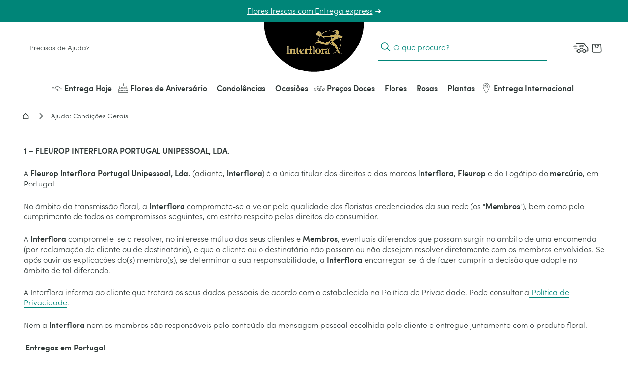

--- FILE ---
content_type: text/html; charset=utf-8
request_url: https://www.interflora.pt/condicoes-de-venda
body_size: 48188
content:
<!doctype html> <html data-n-head-ssr lang="pt" data-n-head="%7B%22lang%22:%7B%22ssr%22:%22pt%22%7D%7D"> <head><style>.frz-img{height:auto;}</style><link rel="preload" as="image" fetchpriority="high" href="https://www.interflora.pt/fstrz/r/s/edgepic.fzcdn.net/8c81b980ca.svg" /> <title>Ajuda: Condições - Interflora</title><meta data-n-head="ssr" charset="utf-8"><meta data-n-head="ssr" data-hid="X-UA-Compatible" http-equiv="X-UA-Compatible" content="IE=edge"><meta data-n-head="ssr" name="viewport" content="width=device-width, initial-scale=1"><meta data-n-head="ssr" data-hid="charset" charset="utf-8"><meta data-n-head="ssr" data-hid="mobile-web-app-capable" name="mobile-web-app-capable" content="yes"><meta data-n-head="ssr" data-hid="apple-mobile-web-app-capable" name="apple-mobile-web-app-capable" content="yes"><meta data-n-head="ssr" data-hid="apple-mobile-web-app-status-bar-style" name="apple-mobile-web-app-status-bar-style" content="black-translucent"><meta data-n-head="ssr" data-hid="theme-color" name="theme-color" content="#303938"><meta data-n-head="ssr" data-hid="twitter:url" name="twitter:url" content="https://www.interflora.pt/condicoes-de-venda"><meta data-n-head="ssr" data-hid="title" name="title" content="Ajuda: Condições - Interflora"><meta data-n-head="ssr" data-hid="description" name="description" content="Descobre todas as condições de compra na Interflora."><meta data-n-head="ssr" data-hid="og:title" name="og:title" content="Ajuda: Condições - Interflora"><meta data-n-head="ssr" data-hid="twitter:title" name="twitter:title" content="Ajuda: Condições - Interflora"><meta data-n-head="ssr" data-hid="og:description" name="og:description" content="Descobre todas as condições de compra na Interflora."><meta data-n-head="ssr" data-hid="twitter:description" name="twitter:description" content="Descobre todas as condições de compra na Interflora."><meta data-n-head="ssr" data-hid="og:locale" name="og:locale" content="pt"><meta data-n-head="ssr" data-hid="og:type" name="og:type" content="article"><meta data-n-head="ssr" data-hid="article:modified_time" name="article:modified_time" content="2025-04-06T14:49:10Z"><meta data-n-head="ssr" data-hid="twitter:card" name="twitter:card" content="summary"><link data-n-head="ssr" rel="mask-icon" color="#caad59" href="/favicon.svg"><link data-n-head="ssr" rel="preconnect" href="https://medias.interflora.fr"><link data-n-head="ssr" data-hid="shortcut-icon" rel="shortcut icon" href="/_nuxt/icons/icon_64x64.739200.png"><link data-n-head="ssr" data-hid="apple-touch-icon" rel="apple-touch-icon" href="/_nuxt/icons/icon_512x512.739200.png" sizes="512x512"><link data-n-head="ssr" href="/_nuxt/icons/splash_iphonese_640x1136.739200.png" media="(device-width: 320px) and (device-height: 568px) and (-webkit-device-pixel-ratio: 2)" rel="apple-touch-startup-image" data-hid="apple-touch-startup-image-iphonese"><link data-n-head="ssr" href="/_nuxt/icons/splash_iphone6_50x1334.739200.png" media="(device-width: 375px) and (device-height: 667px) and (-webkit-device-pixel-ratio: 2)" rel="apple-touch-startup-image" data-hid="apple-touch-startup-image-iphone6"><link data-n-head="ssr" href="/_nuxt/icons/splash_iphoneplus_1080x1920.739200.png" media="(device-width: 621px) and (device-height: 1104px) and (-webkit-device-pixel-ratio: 3)" rel="apple-touch-startup-image" data-hid="apple-touch-startup-image-iphoneplus"><link data-n-head="ssr" href="/_nuxt/icons/splash_iphonex_1125x2436.739200.png" media="(device-width: 375px) and (device-height: 812px) and (-webkit-device-pixel-ratio: 3)" rel="apple-touch-startup-image" data-hid="apple-touch-startup-image-iphonex"><link data-n-head="ssr" href="/_nuxt/icons/splash_iphonexr_828x1792.739200.png" media="(device-width: 414px) and (device-height: 896px) and (-webkit-device-pixel-ratio: 2)" rel="apple-touch-startup-image" data-hid="apple-touch-startup-image-iphonexr"><link data-n-head="ssr" href="/_nuxt/icons/splash_iphonexsmax_1242x2688.739200.png" media="(device-width: 414px) and (device-height: 896px) and (-webkit-device-pixel-ratio: 3)" rel="apple-touch-startup-image" data-hid="apple-touch-startup-image-iphonexsmax"><link data-n-head="ssr" href="/_nuxt/icons/splash_ipad_1536x2048.739200.png" media="(device-width: 768px) and (device-height: 1024px) and (-webkit-device-pixel-ratio: 2)" rel="apple-touch-startup-image" data-hid="apple-touch-startup-image-ipad"><link data-n-head="ssr" media="(device-width: 834px) and (device-height: 1112px) and (-webkit-device-pixel-ratio: 2)" rel="apple-touch-startup-image" data-hid="apple-touch-startup-image-ipadpro1"><link data-n-head="ssr" media="(device-width: 834px) and (device-height: 1194px) and (-webkit-device-pixel-ratio: 2)" rel="apple-touch-startup-image" data-hid="apple-touch-startup-image-ipadpro2"><link data-n-head="ssr" media="(device-width: 1024px) and (device-height: 1366px) and (-webkit-device-pixel-ratio: 2)" rel="apple-touch-startup-image" data-hid="apple-touch-startup-image-ipadpro3"><link data-n-head="ssr" rel="manifest" href="/_nuxt/manifest.22c14a34.json" data-hid="manifest" crossorigin="use-credentials"><link data-n-head="ssr" rel="canonical" href="https://www.interflora.pt/condicoes-de-venda"><style data-vue-ssr-id="6e17da52:0 662ec3d2:0 118ea454:0 273aac23:0 4dc5814a:0 14a9d8f4:0 7beefc66:0 13c8645a:0 33fdbc60:0 48328d52:0 577264ae:0 2b14bda5:0 3e4ca957:0 12992114:0 134b8956:0 44fc0f52:0 5b7fb952:0 665e6dc9:0 1e7ca834:0 17a9ce7e:0 39bab3cb:0 a16fbdea:0 009c76ca:0 2ac348dc:0 ba2f368c:0 2c07466d:0 50dbea48:0 c3ad6e54:0 2f5faba2:0 27d91847:0 2e25cda9:0 4ef5686d:0 726df3b4:0 26a9241c:0 672439bb:0 0fcec4e2:0 43030aa6:0 74056db0:0 73acdc7d:0 40c8bc88:0 692a5c95:0 6b2b3f8c:0 8cd13918:0 c693efc0:0 0a969588:0 4e6350a7:0 750d050b:0 d70a7a46:0 7100e293:0 0300abcf:0 1c2f6c08:0 545f23fa:0 3e2e816d:0 0513067b:0 20af12d3:0 0b14c4fd:0 5d405e19:0 2e0b766c:0 356881ea:0 b8038796:0 9d751d38:0 d63184d4:0 4470b85e:0 432e5e06:0 7e0047e6:0 441526ae:0 4bac13a1:0">:root{--DS-colors-primary-50:#f2f9f8;--DS-colors-primary-100:#e5f3f1;--DS-colors-primary-200:#cbe8e0;--DS-colors-primary-500:#008578;--DS-colors-primary-700:#04726b;--DS-colors-secondary-100:#f4ebe4;--DS-colors-tertiary-500:#caad59;--DS-colors-quaternary-500:#b80832;--DS-colors-neutral-0:#fff;--DS-colors-neutral-0-opacity-10:hsla(0,0%,100%,0.1);--DS-colors-neutral-0-opacity-20:hsla(0,0%,100%,0.2);--DS-colors-neutral-0-opacity-40:hsla(0,0%,100%,0.4);--DS-colors-neutral-0-opacity-60:hsla(0,0%,100%,0.6);--DS-colors-neutral-0-opacity-80:hsla(0,0%,100%,0.8);--DS-colors-neutral-50:#f4f5f5;--DS-colors-neutral-100:#eaebeb;--DS-colors-neutral-200:#ddd;--DS-colors-neutral-500:#656e6f;--DS-colors-neutral-700:#596160;--DS-colors-neutral-900:#303938;--DS-colors-neutral-1000:#000;--DS-colors-neutral-1000-opacity-10:rgba(0,0,0,0.1);--DS-colors-neutral-1000-opacity-20:rgba(0,0,0,0.2);--DS-colors-neutral-1000-opacity-40:rgba(0,0,0,0.4);--DS-colors-neutral-1000-opacity-60:rgba(0,0,0,0.6);--DS-colors-neutral-1000-opacity-80:rgba(0,0,0,0.8);--DS-colors-info-100:#e0f0ff;--DS-colors-info-500:#0075e1;--DS-colors-warning-100:#ffebe0;--DS-colors-warning-500:#cd4a00;--DS-colors-success-100:#e6f9f0;--DS-colors-success-500:#1f8755;--DS-colors-error-100:#fbe8e4;--DS-colors-error-500:#c6351b;--DS-colors-interfloraPlus-500:#645aa5;--DS-gradients-shadow-linear-to-bottom:linear-gradient(180deg,#000,transparent);--DS-gradients-shadow-linear-to-left:linear-gradient(270deg,#000,transparent);--DS-gradients-shadow-linear-to-right:linear-gradient(90deg,#000,transparent);--DS-gradients-shadow-linear-to-top:linear-gradient(0deg,#000,transparent);--DS-gradients-reverse-linear-to-bottom:linear-gradient(180deg,#fff,hsla(0,0%,100%,0));--DS-gradients-reverse-linear-to-left:linear-gradient(270deg,#fff,hsla(0,0%,100%,0));--DS-gradients-reverse-linear-to-right:linear-gradient(90deg,#fff,hsla(0,0%,100%,0));--DS-gradients-reverse-linear-to-top:linear-gradient(0deg,#fff,hsla(0,0%,100%,0));--DS-border-large:4px;--DS-border-medium:2px;--DS-border-standard:1px;--DS-border-small:0;--DS-grid-mobile-gutter:16px;--DS-grid-mobile-by4:repeat(4,1fr);--DS-grid-mobile-by2:repeat(2,1fr);--DS-grid-mobile-by1:repeat(1,1fr);--DS-grid-tablet-gutter:24px;--DS-grid-tablet-by8:repeat(8,1fr);--DS-grid-tablet-by4:repeat(4,1fr);--DS-grid-tablet-by2:repeat(2,1fr);--DS-grid-tablet-by1:repeat(1,1fr);--DS-grid-desktop-gutter:32px;--DS-grid-desktop-by12:repeat(12,1fr);--DS-grid-desktop-by6:repeat(6,1fr);--DS-grid-desktop-by4:repeat(4,1fr);--DS-grid-desktop-by3:repeat(3,1fr);--DS-grid-desktop-by2:repeat(2,1fr);--DS-grid-desktop-by1:repeat(1,1fr);--DS-grid-desktop-large-gutter:32px;--DS-grid-desktop-large-by12:repeat(12,1fr);--DS-grid-desktop-large-by6:repeat(6,1fr);--DS-grid-desktop-large-by4:repeat(4,1fr);--DS-grid-desktop-large-by3:repeat(3,1fr);--DS-grid-desktop-large-by2:repeat(2,1fr);--DS-grid-desktop-large-by1:repeat(1,1fr);--DS-radius-circle:50%;--DS-radius-rounded:9999rem;--DS-radius-large:15px;--DS-radius-medium:10px;--DS-radius-standard:5px;--DS-radius-small:0;--DS-shadow-distant:0 8px 20px 4px rgba(0,0,0,0.2);--DS-shadow-standard:0 1px 8px 0px rgba(0,0,0,0.2);--DS-shadow-close:0 3px 3px -2px rgba(0,0,0,0.26);--DS-spacing-space-0:0;--DS-spacing-space-25:2px;--DS-spacing-space-50:4px;--DS-spacing-space-100:8px;--DS-spacing-space-150:12px;--DS-spacing-space-200:16px;--DS-spacing-space-300:24px;--DS-spacing-space-400:32px;--DS-spacing-space-500:40px;--DS-spacing-space-600:48px;--DS-spacing-space-800:64px;--DS-spacing-space-1000:80px;--DS-easing-neutral:linear;--DS-easing-standard:cubic-bezier(0.25,0.46,0.45,0.94);--DS-easing-accelerate:cubic-bezier(0.895,0.03,0.685,0.22);--DS-easing-decelerate:cubic-bezier(0.165,0.84,0.44,1);--DS-timing-x-fast:100ms;--DS-timing-fast:250ms;--DS-timing-standard:500ms;--DS-timing-slow:1000ms;--DS-timing-x-slow:2000ms;--DS-site-range-min:320px;--DS-site-range-max:1440px;--DS-site-range-background-limit:1600px;--DS-typeface-1-font-family:"Heldane Display",sans-serif;--DS-typeface-1-font-weight:700;--DS-typeface-1-font-style:normal;--DS-typeface-2-font-family:"Sofia Pro",sans-serif;--DS-typeface-2-font-weight:400;--DS-typeface-2-font-style:normal;--DS-typeface-3-font-family:"Sofia Pro",sans-serif;--DS-typeface-3-font-weight:700;--DS-typeface-3-font-style:normal;--DS-commons-SiteHeader-height:66px;--DS-commons-SiteHeader-height_desktop:102px;--DS-commons-SiteHeader-height-checkout_desktop:88px;--DS-commons-SiteLogo-width:121px;--DS-commons-SiteLogo-height:61px;--DS-commons-SiteLogo-width_desktop:204px;--DS-commons-SiteLogo-height_desktop:102px;--DS-commons-BrandInfo-width:160px;--DS-commons-BrandInfo-height:48px;--DS-commons-BarTools-height:48px;--DS-commons-ButtonAction-maxWidth:375px;--DS-commons-MainMenu-height_desktop:60px;--DS-commons-Expand-size:24px;--DS-commons-Icon-size:32px;--DS-commons-Icon-size-small:24px}
@font-face{font-family:"webfont-icons";font-display:swap;font-weight:400;font-style:normal;src:url(/_nuxt/fonts/webfont-icons.19dc6e6.woff2) format("woff2")}@font-face{font-family:"Heldane Display";font-display:block;font-weight:700;font-style:normal;src:url(/_nuxt/fonts/heldane-display-web-bold.f54f312.woff2) format("woff2")}@font-face{font-family:"Sofia Pro";font-display:block;font-weight:400;font-style:normal;src:url(/_nuxt/fonts/sofia-pro-light-webfont.c9c436d.woff2) format("woff2")}@font-face{font-family:"Sofia Pro";font-display:block;font-weight:700;font-style:normal;src:url(/_nuxt/fonts/sofia-pro-semi-bold-webfont.5b657a3.woff2) format("woff2")}
.nuxt-progress{position:fixed;top:0;left:0;right:0;height:2px;width:0;opacity:1;transition:width .1s,opacity .4s;background-color:#000;z-index:999999}.nuxt-progress.nuxt-progress-notransition{transition:none}.nuxt-progress-failed{background-color:red}
.AfwHelper_PageBackground--brand-pale,.AfwHelper_PageBackground--brand_pale,.AfwHelper_PageBackground--primary-50,.AfwHelper_PageBackground--primary_50{background-color:#f2f9f8;background-color:var(--DS-colors-primary-50)}.AfwHelper_PageBackground--primary-100,.AfwHelper_PageBackground--primary_100{background-color:#e5f3f1;background-color:var(--DS-colors-primary-100)}.AfwHelper_PageBackground--brand-medium,.AfwHelper_PageBackground--brand_medium,.AfwHelper_PageBackground--primary-200,.AfwHelper_PageBackground--primary_200{background-color:#cbe8e0;background-color:var(--DS-colors-primary-200)}.AfwHelper_SiteContainer .AfwHelper_SiteContainer_overflow .before_header:not(.ZoneCmsEmpty),.AfwHelper_SiteContainer .AfwHelper_SiteContainer_overflow .before_header:not(.ZoneCmsEmpty) .EditorialWysiwyg{background-color:#008578;background-color:var(--DS-colors-primary-500)}.AfwHelper_PageBackground--primary-700,.AfwHelper_PageBackground--primary_700{background-color:#04726b;background-color:var(--DS-colors-primary-700)}.AfwHelper_Border--bottom,.AfwHelper_Border--top{border-color:#04726b;border-color:var(--DS-colors-primary-700)}.AfwHelper_PageBackground--alternate,.AfwHelper_PageBackground--secondary-100,.AfwHelper_PageBackground--secondary_100,.AfwHelper_TemplateWrapper--secondary-100{background-color:#f4ebe4;background-color:var(--DS-colors-secondary-100)}body{background-color:#fff;background-color:var(--DS-colors-neutral-0)}.AfwHelper_SiteContainer .AfwHelper_SiteContainer_overflow .before_header:not(.ZoneCmsEmpty),.AfwHelper_SiteContainer .AfwHelper_SiteContainer_overflow .before_header:not(.ZoneCmsEmpty) .EditorialWysiwyg,.AfwHelper_SiteContainer .AfwHelper_SiteContainer_overflow .before_header:not(.ZoneCmsEmpty) .EditorialWysiwyg .EditorialWysiwyg a,.AfwHelper_SiteContainer .AfwHelper_SiteContainer_overflow .before_header:not(.ZoneCmsEmpty) .EditorialWysiwyg a,body.isFixture:after{color:#fff;color:var(--DS-colors-neutral-0)}.AfwHelper_PageBackground--delight,.AfwHelper_PageBackground--neutral-50,.AfwHelper_PageBackground--neutral_50,.AfwHelper_TemplateWrapper--neutral-50{background-color:#f4f5f5;background-color:var(--DS-colors-neutral-50)}.AfwHelper_PageBackground--light,.AfwHelper_PageBackground--neutral-100,.AfwHelper_PageBackground--neutral_100{background-color:#eaebeb;background-color:var(--DS-colors-neutral-100)}.AfwHelper_PageBackground--bsoft,.AfwHelper_PageBackground--btsoft,.AfwHelper_PageBackground--neutral-100-border-block,.AfwHelper_PageBackground--neutral-100-border-top,.AfwHelper_PageBackground--neutral_100_border_block,.AfwHelper_PageBackground--neutral_100_border_top{border-color:#eaebeb;border-color:var(--DS-colors-neutral-100)}body{color:#303938;color:var(--DS-colors-neutral-900)}.AfwHelper_Todo,body.isFixture:after{background-color:#c6351b;background-color:var(--DS-colors-error-500)}.AfwHelper_Border--top,.AfwHelper_PageBackground--bsoft,.AfwHelper_PageBackground--btsoft,.AfwHelper_PageBackground--neutral-100-border-block,.AfwHelper_PageBackground--neutral-100-border-top,.AfwHelper_PageBackground--neutral_100_border_block,.AfwHelper_PageBackground--neutral_100_border_top{border-top-width:1px;border-top-width:var(--DS-border-standard);border-top-style:solid}.AfwHelper_Border--bottom,.AfwHelper_PageBackground--bsoft,.AfwHelper_PageBackground--neutral-100-border-block,.AfwHelper_PageBackground--neutral_100_border_block{border-bottom-width:1px;border-bottom-width:var(--DS-border-standard);border-bottom-style:solid}@media (min-width:640px){.AfwHelper_PageWrapper--side{width:100%;display:grid;align-content:space-around;justify-content:space-between;grid-column-gap:24px;grid-column-gap:var(--DS-grid-tablet-gutter);grid-template-columns:repeat(8,1fr);grid-template-columns:var(--DS-grid-tablet-by8)}}@media (min-width:960px){.AfwHelper_PageWrapper--side{width:100%;display:grid;align-content:space-around;justify-content:space-between;grid-column-gap:32px;grid-column-gap:var(--DS-grid-desktop-gutter);grid-template-columns:repeat(12,1fr);grid-template-columns:var(--DS-grid-desktop-by12)}}body.isFixture .ButtonPrimary{margin:8px;margin:var(--DS-spacing-space-100)}body.isFixture:after{padding:16px;padding:var(--DS-spacing-space-200)}.AfwHelper_TextLink,body,body.isFixture:after{font-weight:400;font-style:normal;font-family:"Sofia Pro",sans-serif;-webkit-font-feature-settings:"kern";font-feature-settings:"kern";font-kerning:normal;-webkit-font-smoothing:antialiased;-moz-osx-font-smoothing:grayscale}body{font-size:1rem;line-height:1.5}@media (min-width:640px){body{font-size:1rem;line-height:1.5}}@media (min-width:960px){body{font-size:1rem;line-height:1.35}}@media (min-width:1080px){body{font-size:1rem;line-height:1.35}}body.isFixture:after{font-size:.875rem;line-height:1.5}@media (min-width:640px){body.isFixture:after{font-size:.875rem;line-height:1.5}}@media (min-width:960px){body.isFixture:after{font-size:.875rem;line-height:1.35}}@media (min-width:1080px){body.isFixture:after{font-size:.875rem;line-height:1.35}}.AfwHelper_TextLink{font-size:.875rem;line-height:1.1}@media (min-width:640px){.AfwHelper_TextLink{font-size:.875rem;line-height:1.1}}@media (min-width:960px){.AfwHelper_TextLink{font-size:1rem;line-height:1.2}}@media (min-width:1080px){.AfwHelper_TextLink{font-size:1rem;line-height:1.2}}.AfwHelper_SiteContainer .AfwHelper_SiteContainer_overflow .before_header:not(.ZoneCmsEmpty),.AfwHelper_SiteContainer .AfwHelper_SiteContainer_overflow .before_header:not(.ZoneCmsEmpty) .EditorialWysiwyg{font-weight:700;font-style:normal;font-family:"Sofia Pro",sans-serif;-webkit-font-feature-settings:"kern";font-feature-settings:"kern";font-kerning:normal;-webkit-font-smoothing:antialiased;-moz-osx-font-smoothing:grayscale;font-size:1rem}@media (min-width:640px){.AfwHelper_SiteContainer .AfwHelper_SiteContainer_overflow .before_header:not(.ZoneCmsEmpty),.AfwHelper_SiteContainer .AfwHelper_SiteContainer_overflow .before_header:not(.ZoneCmsEmpty) .EditorialWysiwyg{font-size:1rem}}@media (min-width:960px){.AfwHelper_SiteContainer .AfwHelper_SiteContainer_overflow .before_header:not(.ZoneCmsEmpty),.AfwHelper_SiteContainer .AfwHelper_SiteContainer_overflow .before_header:not(.ZoneCmsEmpty) .EditorialWysiwyg{font-size:1rem}}@media (min-width:1080px){.AfwHelper_SiteContainer .AfwHelper_SiteContainer_overflow .before_header:not(.ZoneCmsEmpty),.AfwHelper_SiteContainer .AfwHelper_SiteContainer_overflow .before_header:not(.ZoneCmsEmpty) .EditorialWysiwyg{font-size:1rem}}a,abbr,acronym,address,applet,article,aside,audio,b,big,blockquote,body,canvas,caption,center,cite,code,dd,del,details,dfn,div,dl,dt,em,embed,fieldset,figcaption,figure,footer,form,h1,h2,h3,h4,h5,h6,header,hgroup,html,i,iframe,img,ins,kbd,label,legend,li,main,mark,menu,nav,object,ol,output,p,pre,q,ruby,s,samp,section,small,span,strike,strong,sub,summary,sup,table,tbody,td,tfoot,th,thead,time,tr,tt,u,ul,var,video{margin:0;padding:0;border:0;font-size:100%;font:inherit;vertical-align:baseline}article,aside,details,figcaption,figure,footer,header,hgroup,main,menu,nav,section{display:block}[hidden]{display:none}body{line-height:1}menu,ol,ul{list-style:none}blockquote,q{quotes:none}blockquote:after,blockquote:before,q:after,q:before{content:"";content:none}table{border-collapse:collapse;border-spacing:0}@-webkit-keyframes fadeOutToTheTop{60%{opacity:0;padding:0;margin:0}to{opacity:0;height:0;padding:0;margin:0;display:none}}@keyframes fadeOutToTheTop{60%{opacity:0;padding:0;margin:0}to{opacity:0;height:0;padding:0;margin:0;display:none}}@-webkit-keyframes fadeOutToTheRight{to{opacity:1;-webkit-transform:translateX(0);transform:translateX(0)}}@keyframes fadeOutToTheRight{to{opacity:1;-webkit-transform:translateX(0);transform:translateX(0)}}@-webkit-keyframes slideBottomToTop{0%{opacity:0;-webkit-transform:translateY(100dvh) translateZ(0);transform:translateY(100dvh) translateZ(0)}to{-webkit-transform:translateY(0) translateZ(0);transform:translateY(0) translateZ(0)}}@keyframes slideBottomToTop{0%{opacity:0;-webkit-transform:translateY(100dvh) translateZ(0);transform:translateY(100dvh) translateZ(0)}to{-webkit-transform:translateY(0) translateZ(0);transform:translateY(0) translateZ(0)}}@-webkit-keyframes slideTopToBottom{0%{opacity:1;-webkit-transform:translateY(0) translateZ(0);transform:translateY(0) translateZ(0);display:block}to{-webkit-transform:translateY(100dvh) translateZ(0);transform:translateY(100dvh) translateZ(0);display:none}}@keyframes slideTopToBottom{0%{opacity:1;-webkit-transform:translateY(0) translateZ(0);transform:translateY(0) translateZ(0);display:block}to{-webkit-transform:translateY(100dvh) translateZ(0);transform:translateY(100dvh) translateZ(0);display:none}}@-webkit-keyframes slideFromRight{0%{right:-100%}to{right:0}}@keyframes slideFromRight{0%{right:-100%}to{right:0}}@-webkit-keyframes slideToRight{0%{right:0}to{right:-100%}}@keyframes slideToRight{0%{right:0}to{right:-100%}}@-webkit-keyframes slideRightToLeft{0%{opacity:0;-webkit-transform:translateX(100%) translateZ(0);transform:translateX(100%) translateZ(0)}50%{-webkit-transform:translateX(-1%) translateZ(0);transform:translateX(-1%) translateZ(0)}to{-webkit-transform:translateX(0) translateZ(0);transform:translateX(0) translateZ(0)}}@keyframes slideRightToLeft{0%{opacity:0;-webkit-transform:translateX(100%) translateZ(0);transform:translateX(100%) translateZ(0)}50%{-webkit-transform:translateX(-1%) translateZ(0);transform:translateX(-1%) translateZ(0)}to{-webkit-transform:translateX(0) translateZ(0);transform:translateX(0) translateZ(0)}}@-webkit-keyframes acrossIn{0%{opacity:0}to{opacity:1}}@keyframes acrossIn{0%{opacity:0}to{opacity:1}}@-webkit-keyframes acrossOut{0%{opacity:1}to{opacity:0}}@keyframes acrossOut{0%{opacity:1}to{opacity:0}}@-webkit-keyframes acrossInOut{0%{opacity:0}35%{opacity:1}60%{opacity:1}95%{opacity:0}to{opacity:0}}@keyframes acrossInOut{0%{opacity:0}35%{opacity:1}60%{opacity:1}95%{opacity:0}to{opacity:0}}@-webkit-keyframes fixOnScroll{0%{opacity:0;-webkit-transform:scale(.95);transform:scale(.95)}to{opacity:1;-webkit-transform:scale(1);transform:scale(1)}}@keyframes fixOnScroll{0%{opacity:0;-webkit-transform:scale(.95);transform:scale(.95)}to{opacity:1;-webkit-transform:scale(1);transform:scale(1)}}@scroll-timeline slide{source:selector(#s);orientation:inline;time-range:1s}@-webkit-keyframes dot{0%{--slide:1}12.5%{--slide:2}37.5%{--slide:3}62.5%{--slide:4}87.5%,to{--slide:5}}@keyframes dot{0%{--slide:1}12.5%{--slide:2}37.5%{--slide:3}62.5%{--slide:4}87.5%,to{--slide:5}}@-webkit-keyframes skeletonAnimation{0%{-webkit-transform:translate3d(-30%,0,0);transform:translate3d(-30%,0,0)}to{-webkit-transform:translate3d(30%,0,0);transform:translate3d(30%,0,0)}}@keyframes skeletonAnimation{0%{-webkit-transform:translate3d(-30%,0,0);transform:translate3d(-30%,0,0)}to{-webkit-transform:translate3d(30%,0,0);transform:translate3d(30%,0,0)}}body.preventFromScroll{width:100vw;height:100vh;overflow:hidden}body.isFixture:after{content:"/!\\ Fixture mode /!\\";position:fixed;z-index:1000;bottom:0;right:0}body .page-enter-to{-webkit-animation:acrossIn 1s ease-out .15s both;animation:acrossIn 1s ease-out .15s both;-webkit-animation:acrossIn var(--DS-timing-slow) ease-out both .15s;animation:acrossIn var(--DS-timing-slow) ease-out both .15s}body .page-enter,body .page-leave-active{opacity:0}body .list-enter-active,body .list-leave-active{max-height:200px;overflow:hidden}body .list-enter,body .list-leave-to{padding-top:0;padding-bottom:0;max-height:0}a{color:inherit;text-decoration:none}.sr-only{border:0;clip:rect(1px,1px,1px,1px);-webkit-clip-path:inset(50%);clip-path:inset(50%);height:1px;overflow:hidden;padding:0;position:absolute;width:1px;white-space:nowrap}.sr-only-focusable:focus{clip:auto;-webkit-clip-path:none;clip-path:none;height:auto;margin:auto;overflow:visible;width:auto;white-space:normal}.skip-navigation{background-color:#fff;border-bottom-left-radius:5px;border-bottom-left-radius:var(--DS-radius-standard);border-bottom-right-radius:5px;border-bottom-right-radius:var(--DS-radius-standard);border:1px solid #656e6f;border:var(--DS-border-standard) solid var(--DS-colors-neutral-500);position:absolute;top:0;left:-9999px;z-index:999;padding:24px;padding:var(--DS-spacing-space-300);opacity:0;transition-property:opacity}.skip-navigation[\:has\(button\:focus\)]{left:0;opacity:1}.skip-navigation:has(button:focus){left:0;opacity:1}.AfwHelper_SiteContainer{position:relative;margin:0 auto;min-width:320px;min-width:var(--DS-site-range-min);max-width:1600px;max-width:var(--DS-site-range-background-limit)}.AfwHelper_SiteContainer:before{right:100%}.AfwHelper_SiteContainer:after,.AfwHelper_SiteContainer:before{content:"";position:absolute;top:0;width:calc(50vw - 800px);width:calc(50vw - var(--DS-site-range-background-limit)/2);height:100%;background-color:#eaebeb;background-color:var(--DS-colors-neutral-100)}.AfwHelper_SiteContainer:after{left:100%}.AfwHelper_SiteContainer_overflow{position:relative;margin:0 auto;width:100%;overflow:hidden}.AfwHelper_PageContainer{position:relative;margin:0 auto;overflow:hidden;overflow:clip}.AfwHelper_PageContainer,.AfwHelper_PageMinHeight{min-height:68vh}.AfwHelper_PageState{transition-property:opacity;transition-duration:.3s}.AfwHelper_PageState--loading,.AfwHelper_PageState--unactive{opacity:0}.AfwHelper_PageState--disable{display:none}.AfwHelper_PageState--active{opacity:1;display:block}.AfwHelper_PageWrapper,.AfwHelper_PageWrapper--alternate,.AfwHelper_PageWrapper--side,.AfwHelper_PageWrapper--small,.AfwHelper_PageWrapper--small-from-tablet,.AfwHelper_PageWrapper--small_from_tablet,.AfwHelper_PageWrapper--xsmall,.AfwHelper_PageWrapper--xsmall-from-tablet,.AfwHelper_PageWrapper--xsmall_from_tablet,.AfwHelper_PageWrapper--xxsmall,.AfwHelper_PageWrapper--xxsmall-from-tablet,.AfwHelper_PageWrapper--xxsmall_from_tablet{width:100%;max-width:1440px;max-width:var(--DS-site-range-max);margin:0 auto;box-sizing:border-box;padding-left:24px;padding-left:var(--DS-spacing-space-300);padding-right:24px;padding-right:var(--DS-spacing-space-300)}@media (min-width:640px){.AfwHelper_PageWrapper,.AfwHelper_PageWrapper--alternate,.AfwHelper_PageWrapper--side,.AfwHelper_PageWrapper--small,.AfwHelper_PageWrapper--small-from-tablet,.AfwHelper_PageWrapper--small_from_tablet,.AfwHelper_PageWrapper--xsmall,.AfwHelper_PageWrapper--xsmall-from-tablet,.AfwHelper_PageWrapper--xsmall_from_tablet,.AfwHelper_PageWrapper--xxsmall,.AfwHelper_PageWrapper--xxsmall-from-tablet,.AfwHelper_PageWrapper--xxsmall_from_tablet{padding-left:32px;padding-left:var(--DS-spacing-space-400);padding-right:32px;padding-right:var(--DS-spacing-space-400)}}@media (min-width:960px){.AfwHelper_PageWrapper,.AfwHelper_PageWrapper--alternate,.AfwHelper_PageWrapper--side,.AfwHelper_PageWrapper--small,.AfwHelper_PageWrapper--small-from-tablet,.AfwHelper_PageWrapper--small_from_tablet,.AfwHelper_PageWrapper--xsmall,.AfwHelper_PageWrapper--xsmall-from-tablet,.AfwHelper_PageWrapper--xsmall_from_tablet,.AfwHelper_PageWrapper--xxsmall,.AfwHelper_PageWrapper--xxsmall-from-tablet,.AfwHelper_PageWrapper--xxsmall_from_tablet{padding-left:48px;padding-left:var(--DS-spacing-space-600);padding-right:48px;padding-right:var(--DS-spacing-space-600)}}.AfwHelper_PageWrapper--xxsmall,.AfwHelper_PageWrapper--xxsmall-from-tablet,.AfwHelper_PageWrapper--xxsmall_from_tablet{outline:none}.AfwHelper_PageWrapper--xxsmall-from-tablet>a,.AfwHelper_PageWrapper--xxsmall-from-tablet>div,.AfwHelper_PageWrapper--xxsmall-from-tablet>form,.AfwHelper_PageWrapper--xxsmall-from-tablet>p,.AfwHelper_PageWrapper--xxsmall-from-tablet>ul,.AfwHelper_PageWrapper--xxsmall>a,.AfwHelper_PageWrapper--xxsmall>div,.AfwHelper_PageWrapper--xxsmall>form,.AfwHelper_PageWrapper--xxsmall>p,.AfwHelper_PageWrapper--xxsmall>ul,.AfwHelper_PageWrapper--xxsmall_from_tablet>a,.AfwHelper_PageWrapper--xxsmall_from_tablet>div,.AfwHelper_PageWrapper--xxsmall_from_tablet>form,.AfwHelper_PageWrapper--xxsmall_from_tablet>p,.AfwHelper_PageWrapper--xxsmall_from_tablet>ul{margin:0 auto}@media (min-width:640px){.AfwHelper_PageWrapper--xxsmall-from-tablet>a,.AfwHelper_PageWrapper--xxsmall-from-tablet>div,.AfwHelper_PageWrapper--xxsmall-from-tablet>form,.AfwHelper_PageWrapper--xxsmall-from-tablet>p,.AfwHelper_PageWrapper--xxsmall-from-tablet>ul,.AfwHelper_PageWrapper--xxsmall>a,.AfwHelper_PageWrapper--xxsmall>div,.AfwHelper_PageWrapper--xxsmall>form,.AfwHelper_PageWrapper--xxsmall>p,.AfwHelper_PageWrapper--xxsmall>ul,.AfwHelper_PageWrapper--xxsmall_from_tablet>a,.AfwHelper_PageWrapper--xxsmall_from_tablet>div,.AfwHelper_PageWrapper--xxsmall_from_tablet>form,.AfwHelper_PageWrapper--xxsmall_from_tablet>p,.AfwHelper_PageWrapper--xxsmall_from_tablet>ul{width:58%;padding-left:0;padding-right:0}}.AfwHelper_PageWrapper--xsmall,.AfwHelper_PageWrapper--xsmall-from-tablet,.AfwHelper_PageWrapper--xsmall_from_tablet{outline:none}.AfwHelper_PageWrapper--xsmall-from-tablet>a,.AfwHelper_PageWrapper--xsmall-from-tablet>div,.AfwHelper_PageWrapper--xsmall-from-tablet>form,.AfwHelper_PageWrapper--xsmall-from-tablet>p,.AfwHelper_PageWrapper--xsmall-from-tablet>ul,.AfwHelper_PageWrapper--xsmall>a,.AfwHelper_PageWrapper--xsmall>div,.AfwHelper_PageWrapper--xsmall>form,.AfwHelper_PageWrapper--xsmall>p,.AfwHelper_PageWrapper--xsmall>ul,.AfwHelper_PageWrapper--xsmall_from_tablet>a,.AfwHelper_PageWrapper--xsmall_from_tablet>div,.AfwHelper_PageWrapper--xsmall_from_tablet>form,.AfwHelper_PageWrapper--xsmall_from_tablet>p,.AfwHelper_PageWrapper--xsmall_from_tablet>ul{margin:0 auto}@media (min-width:960px){.AfwHelper_PageWrapper--xsmall-from-tablet>a,.AfwHelper_PageWrapper--xsmall-from-tablet>div,.AfwHelper_PageWrapper--xsmall-from-tablet>form,.AfwHelper_PageWrapper--xsmall-from-tablet>p,.AfwHelper_PageWrapper--xsmall-from-tablet>ul,.AfwHelper_PageWrapper--xsmall>a,.AfwHelper_PageWrapper--xsmall>div,.AfwHelper_PageWrapper--xsmall>form,.AfwHelper_PageWrapper--xsmall>p,.AfwHelper_PageWrapper--xsmall>ul,.AfwHelper_PageWrapper--xsmall_from_tablet>a,.AfwHelper_PageWrapper--xsmall_from_tablet>div,.AfwHelper_PageWrapper--xsmall_from_tablet>form,.AfwHelper_PageWrapper--xsmall_from_tablet>p,.AfwHelper_PageWrapper--xsmall_from_tablet>ul{width:75%}}.AfwHelper_PageWrapper--small,.AfwHelper_PageWrapper--small-from-tablet,.AfwHelper_PageWrapper--small_from_tablet{outline:none}.AfwHelper_PageWrapper--small-from-tablet>a,.AfwHelper_PageWrapper--small-from-tablet>div,.AfwHelper_PageWrapper--small-from-tablet>form,.AfwHelper_PageWrapper--small-from-tablet>p,.AfwHelper_PageWrapper--small-from-tablet>ul,.AfwHelper_PageWrapper--small>a,.AfwHelper_PageWrapper--small>div,.AfwHelper_PageWrapper--small>form,.AfwHelper_PageWrapper--small>p,.AfwHelper_PageWrapper--small>ul,.AfwHelper_PageWrapper--small_from_tablet>a,.AfwHelper_PageWrapper--small_from_tablet>div,.AfwHelper_PageWrapper--small_from_tablet>form,.AfwHelper_PageWrapper--small_from_tablet>p,.AfwHelper_PageWrapper--small_from_tablet>ul{margin:0 auto}@media (min-width:960px){.AfwHelper_PageWrapper--small-from-tablet>a,.AfwHelper_PageWrapper--small-from-tablet>div,.AfwHelper_PageWrapper--small-from-tablet>form,.AfwHelper_PageWrapper--small-from-tablet>p,.AfwHelper_PageWrapper--small-from-tablet>ul,.AfwHelper_PageWrapper--small>a,.AfwHelper_PageWrapper--small>div,.AfwHelper_PageWrapper--small>form,.AfwHelper_PageWrapper--small>p,.AfwHelper_PageWrapper--small>ul,.AfwHelper_PageWrapper--small_from_tablet>a,.AfwHelper_PageWrapper--small_from_tablet>div,.AfwHelper_PageWrapper--small_from_tablet>form,.AfwHelper_PageWrapper--small_from_tablet>p,.AfwHelper_PageWrapper--small_from_tablet>ul{width:83%}}.AfwHelper_PageWrapper--side{outline:none}@media (min-width:640px){.AfwHelper_PageWrapper--side--right>:first-child,.AfwHelper_PageWrapper--side--right>:nth-child(2){grid-column:2/8}}@media (min-width:960px){.AfwHelper_PageWrapper--side--right>:nth-child(2){grid-column:9/13;padding-left:32px;padding-left:var(--DS-spacing-space-400);padding-top:24px;padding-top:var(--DS-spacing-space-300);position:relative}}@media (min-width:960px){.AfwHelper_PageWrapper--side--right>:nth-child(2):before{content:"";display:block;position:absolute;left:-32px;left:calc(var(--DS-grid-desktop-gutter)*-1);top:0;bottom:0;border-left:1px solid #ddd;border-left:var(--DS-border-standard) solid var(--DS-colors-neutral-200)}}@media (min-width:640px){.AfwHelper_PageWrapper--side--left>:first-child{grid-column:2/8}}@media (min-width:960px){.AfwHelper_PageWrapper--side--left>:first-child{grid-column:5/13}}@media (min-width:640px){.AfwHelper_PageWrapper--side--left>:nth-child(2){grid-column:2/8}}@media (min-width:960px){.AfwHelper_PageWrapper--side--left>:nth-child(2){grid-column:1/5}}@media (min-width:960px){.AfwHelper_PageWrapper--side--inverse>:first-child{order:2}}@media (min-width:960px){.AfwHelper_PageWrapper--side--inverse>:nth-child(2){order:1}}.AfwHelper_PageWrapper--alternate,.AfwHelper_PageWrapper--nopadding,.AfwHelper_PageWrapper--small-from-tablet,.AfwHelper_PageWrapper--small_from_tablet,.AfwHelper_PageWrapper--xsmall-from-tablet,.AfwHelper_PageWrapper--xsmall_from_tablet,.AfwHelper_PageWrapper--xxsmall-from-tablet,.AfwHelper_PageWrapper--xxsmall_from_tablet{padding-left:0;padding-right:0}.AfwHelper_UnMargin{margin-right:-24px;margin-left:-24px}@media (min-width:640px){.AfwHelper_UnMargin{margin-right:-32px;margin-left:-32px}}@media (min-width:640px){.AfwHelper_UnMargin--to-tablet{margin-right:0;margin-left:0}}@media (min-width:960px){.AfwHelper_UnMargin--to-desktop{margin-right:0;margin-left:0}}.AfwHelper_InlineList-from-mobile>li{display:inline-block}@media (min-width:640px){.AfwHelper_InlineList-from-tablet>li{display:inline-block}}@media (min-width:960px){.AfwHelper_InlineList-from-desktop>li{display:inline-block}}@media (min-width:1080px){.AfwHelper_InlineList-from-desktop-large>li{display:inline-block}}.AfwHelper_TableList-from-mobile{display:table;width:100%;table-layout:fixed}.AfwHelper_TableList-from-mobile>li{display:table-cell}@media (min-width:640px){.AfwHelper_TableList-from-tablet{display:table;width:100%;table-layout:fixed}.AfwHelper_TableList-from-tablet>li{display:table-cell}}@media (min-width:960px){.AfwHelper_TableList-from-desktop{display:table;width:100%;table-layout:fixed}.AfwHelper_TableList-from-desktop>li{display:table-cell}}@media (min-width:1080px){.AfwHelper_TableList-from-desktop-large{display:table;width:100%;table-layout:fixed}.AfwHelper_TableList-from-desktop-large>li{display:table-cell}}.AfwHelper_FlexImage-from-mobile{display:block;width:100%;height:auto}@media (min-width:640px){.AfwHelper_FlexImage-from-tablet{display:block;width:100%;height:auto}}@media (min-width:960px){.AfwHelper_FlexImage-from-desktop{display:block;width:100%;height:auto}}@media (min-width:1080px){.AfwHelper_FlexImage-from-desktop-large{display:block;width:100%;height:auto}}.AfwHelper_FlexChildImage-from-mobile img,.AfwHelper_FlexChildImage-from-mobile picture{display:block;width:100%;height:auto}@media (min-width:640px){.AfwHelper_FlexChildImage-from-tablet img,.AfwHelper_FlexChildImage-from-tablet picture{display:block;width:100%;height:auto}}@media (min-width:960px){.AfwHelper_FlexChildImage-from-desktop img,.AfwHelper_FlexChildImage-from-desktop picture{display:block;width:100%;height:auto}}@media (min-width:1080px){.AfwHelper_FlexChildImage-from-desktop-large img,.AfwHelper_FlexChildImage-from-desktop-large picture{display:block;width:100%;height:auto}}.AfwHelper_Overlay-from-mobile{display:block;position:absolute;left:0;top:0;width:100%;height:100%;box-sizing:border-box}@media (min-width:640px){.AfwHelper_Overlay-from-tablet{display:block;position:absolute;left:0;top:0;width:100%;height:100%;box-sizing:border-box}}@media (min-width:960px){.AfwHelper_Overlay-from-desktop{display:block;position:absolute;left:0;top:0;width:100%;height:100%;box-sizing:border-box}}@media (min-width:1080px){.AfwHelper_Overlay-from-desktop-large{display:block;position:absolute;left:0;top:0;width:100%;height:100%;box-sizing:border-box}}.AfwHelper_Clearfix-from-mobile{overflow:hidden}@media (min-width:640px){.AfwHelper_Clearfix-from-tablet{overflow:hidden}}@media (min-width:960px){.AfwHelper_Clearfix-from-desktop{overflow:hidden}}@media (min-width:1080px){.AfwHelper_Clearfix-from-desktop-large{overflow:hidden}}.AfwHelper_VerticalAlign-from-mobile{position:relative;display:block;top:50%;-webkit-transform:translateY(-50%);transform:translateY(-50%)}@media (min-width:640px){.AfwHelper_VerticalAlign-from-tablet{position:relative;display:block;top:50%;-webkit-transform:translateY(-50%);transform:translateY(-50%)}}@media (min-width:960px){.AfwHelper_VerticalAlign-from-desktop{position:relative;display:block;top:50%;-webkit-transform:translateY(-50%);transform:translateY(-50%)}}@media (min-width:1080px){.AfwHelper_VerticalAlign-from-desktop-large{position:relative;display:block;top:50%;-webkit-transform:translateY(-50%);transform:translateY(-50%)}}.AfwHelper_TextOverflow-from-mobile{display:inline-block;text-indent:150%;overflow:hidden;white-space:nowrap}@media (min-width:640px){.AfwHelper_TextOverflow-from-tablet{display:inline-block;text-indent:150%;overflow:hidden;white-space:nowrap}}@media (min-width:960px){.AfwHelper_TextOverflow-from-desktop{display:inline-block;text-indent:150%;overflow:hidden;white-space:nowrap}}@media (min-width:1080px){.AfwHelper_TextOverflow-from-desktop-large{display:inline-block;text-indent:150%;overflow:hidden;white-space:nowrap}}.AfwHelper_TextLeft-from-mobile{text-align:left}@media (min-width:640px){.AfwHelper_TextLeft-from-tablet{text-align:left}}@media (min-width:960px){.AfwHelper_TextLeft-from-desktop{text-align:left}}@media (min-width:1080px){.AfwHelper_TextLeft-from-desktop-large{text-align:left}}.AfwHelper_TextRight-from-mobile{text-align:right}@media (min-width:640px){.AfwHelper_TextRight-from-tablet{text-align:right}}@media (min-width:960px){.AfwHelper_TextRight-from-desktop{text-align:right}}@media (min-width:1080px){.AfwHelper_TextRight-from-desktop-large{text-align:right}}.AfwHelper_TextCenter-from-mobile{text-align:center}@media (min-width:640px){.AfwHelper_TextCenter-from-tablet{text-align:center}}@media (min-width:960px){.AfwHelper_TextCenter-from-desktop{text-align:center}}@media (min-width:1080px){.AfwHelper_TextCenter-from-desktop-large{text-align:center}}.AfwHelper_TextLink,.AfwHelper_TextUnderline{text-decoration:underline}.AfwHelper_TextLink{background:none;border:none;color:#596160;color:var(--DS-colors-neutral-700);cursor:pointer;padding:0}.AfwHelper_TextLink:hover{text-decoration:none}.AfwHelper_SetRelative-from-mobile{position:relative}@media (min-width:640px){.AfwHelper_SetRelative-from-tablet{position:relative}}@media (min-width:960px){.AfwHelper_SetRelative-from-desktop{position:relative}}@media (min-width:1080px){.AfwHelper_SetRelative-from-desktop-large{position:relative}}.AfwHelper_Hide-from-mobile{display:none}@media (min-width:0px){.AfwHelper_Hide-to-mobile{display:none}}@media (min-width:640px){.AfwHelper_Hide-from-tablet{display:none}}@media (min-width:0px) and (max-width:639px){.AfwHelper_Hide-to-tablet{display:none}}@media (min-width:960px){.AfwHelper_Hide-from-desktop{display:none}}@media (min-width:0px) and (max-width:959px){.AfwHelper_Hide-to-desktop{display:none}}@media (min-width:1080px){.AfwHelper_Hide-from-desktop-large{display:none}}@media (min-width:0px) and (max-width:1079px){.AfwHelper_Hide-to-desktop-large{display:none}}@media (min-width:0px){.AfwHelper_Show-from-mobile{display:none}}@media (min-width:0px) and (max-width:639px){.AfwHelper_Show-from-tablet{display:none}}@media (min-width:0px) and (max-width:959px){.AfwHelper_Show-from-desktop{display:none}}@media (min-width:0px) and (max-width:1079px){.AfwHelper_Show-from-desktop-large{display:none}}.AfwHelper_VisuallyHidden-from-mobile{position:absolute!important;clip:rect(1px,1px,1px,1px);overflow:hidden;height:1px}@media (min-width:640px){.AfwHelper_VisuallyHidden-from-tablet{position:absolute!important;clip:rect(1px,1px,1px,1px);overflow:hidden;height:1px}}@media (min-width:960px){.AfwHelper_VisuallyHidden-from-desktop{position:absolute!important;clip:rect(1px,1px,1px,1px);overflow:hidden;height:1px}}@media (min-width:1080px){.AfwHelper_VisuallyHidden-from-desktop-large{position:absolute!important;clip:rect(1px,1px,1px,1px);overflow:hidden;height:1px}}.AfwHelper_SpacingInside{padding:16px;padding:var(--DS-spacing-space-200);box-sizing:border-box}.AfwHelper_SpacingInside-top{padding-top:16px;padding-top:var(--DS-spacing-space-200);box-sizing:border-box}.AfwHelper_SpacingInside-right{padding-right:16px;padding-right:var(--DS-spacing-space-200);box-sizing:border-box}.AfwHelper_SpacingInside-bottom{padding-bottom:16px;padding-bottom:var(--DS-spacing-space-200);box-sizing:border-box}.AfwHelper_SpacingInside-left{padding-left:16px;padding-left:var(--DS-spacing-space-200);box-sizing:border-box}.AfwHelper_SpacingInsideLarger{padding:24px;padding:var(--DS-spacing-space-300);box-sizing:border-box}.AfwHelper_SpacingInsideLarger-top{padding-top:24px;padding-top:var(--DS-spacing-space-300);box-sizing:border-box}.AfwHelper_SpacingInsideLarger-right{padding-right:24px;padding-right:var(--DS-spacing-space-300);box-sizing:border-box}.AfwHelper_SpacingInsideLarger-bottom{padding-bottom:24px;padding-bottom:var(--DS-spacing-space-300);box-sizing:border-box}.AfwHelper_SpacingInsideLarger-left{padding-left:24px;padding-left:var(--DS-spacing-space-300);box-sizing:border-box}.AfwHelper_SpacingOutside{margin:16px;margin:var(--DS-spacing-space-200)}.AfwHelper_SpacingOutside-top{margin-top:16px;margin-top:var(--DS-spacing-space-200)}.AfwHelper_SpacingOutside-right{margin-right:16px;margin-right:var(--DS-spacing-space-200)}.AfwHelper_SpacingOutside-bottom{margin-bottom:16px;margin-bottom:var(--DS-spacing-space-200)}.AfwHelper_SpacingOutside-left{margin-left:16px;margin-left:var(--DS-spacing-space-200)}.AfwHelper_SpacingOutsideLarger{margin:24px;margin:var(--DS-spacing-space-300)}.AfwHelper_SpacingOutsideLarger-top{margin-top:24px;margin-top:var(--DS-spacing-space-300)}.AfwHelper_SpacingOutsideLarger-right{margin-right:24px;margin-right:var(--DS-spacing-space-300)}.AfwHelper_SpacingOutsideLarger-bottom{margin-bottom:24px;margin-bottom:var(--DS-spacing-space-300)}.AfwHelper_SpacingOutsideLarger-left{margin-left:24px;margin-left:var(--DS-spacing-space-300)}.AfwHelper_PageBackground--primary-700 :not(:is(.TeaserImage *,.TeaserCard *)),.AfwHelper_PageBackground--primary_700 :not(:is(.TeaserImage *,.TeaserCard *)){color:#fff!important;color:var(--DS-colors-neutral-0)!important}@media (min-width:640px){.AfwHelper_PageBackground--hideOnTablet{background-color:transparent;border:none}}@media (min-width:960px){.AfwHelper_PageBackground--hideOnDesktop{background-color:transparent;border:none}}.AfwHelper_Border--top{padding-top:16px;padding-top:var(--DS-spacing-space-200)}.AfwHelper_Border--bottom{padding-bottom:16px;padding-bottom:var(--DS-spacing-space-200)}.AfwHelper_SpecificMargin--tunnel .ListRows,.AfwHelper_SpecificMargin--tunnel .StandardForm-wrapper{margin-top:0}@media (min-width:960px){.AfwHelper_SpecificMargin--stepper{padding-bottom:24px;padding-bottom:var(--DS-spacing-space-300)}}.AfwHelper_AccountContentHeight{min-height:200px}@media (min-width:960px){.AfwHelper_AccountContentHeight{min-height:68vh}}.AfwHelper_Skeleton{position:relative;overflow:hidden}.AfwHelper_Skeleton:before{position:absolute;top:0;right:0;bottom:0;left:50%;z-index:10;width:500%;margin-left:-250%;pointer-events:none;content:" ";background:linear-gradient(90deg,hsla(0,0%,100%,0) 46%,hsla(0,0%,100%,.35) 50%,hsla(0,0%,100%,0) 54%) 50% 50%;-webkit-animation:skeletonAnimation .8s linear infinite;animation:skeletonAnimation .8s linear infinite;-webkit-animation:skeletonAnimation .8s var(--DS-easing-neutral) infinite;animation:skeletonAnimation .8s var(--DS-easing-neutral) infinite}.AfwHelper_Skeleton .AfwHelper_SkeletonItem{background-color:#ddd;background-color:var(--DS-colors-neutral-200)}.button-inherit{background:none;border:none;color:inherit;cursor:pointer;margin:0;text-align:inherit;width:100%;font:inherit;display:inline-block;font-family:inherit;font-size:inherit;font-weight:inherit;padding:0;width:auto}.WrapperOutline .AfwHelper_SiteContainer{outline:1px dashed red}.WrapperOutline .AfwHelper_PageWrapper,.WrapperOutline .AfwHelper_PageWrapper--side--right,.WrapperOutline .AfwHelper_PageWrapper--xsmall>a,.WrapperOutline .AfwHelper_PageWrapper--xsmall>div,.WrapperOutline .AfwHelper_PageWrapper--xsmall>form,.WrapperOutline .AfwHelper_PageWrapper--xsmall>p,.WrapperOutline .AfwHelper_PageWrapper--xsmall>ul,.WrapperOutline .AfwHelper_PageWrapper--xxsmall>a,.WrapperOutline .AfwHelper_PageWrapper--xxsmall>div,.WrapperOutline .AfwHelper_PageWrapper--xxsmall>form,.WrapperOutline .AfwHelper_PageWrapper--xxsmall>p,.WrapperOutline .AfwHelper_PageWrapper--xxsmall>ul{outline:1px dashed green}.AfwHelper_SiteContainer_overflow[\:has\(.isSticky\)]{overflow:visible;overflow:initial}.AfwHelper_SiteContainer_overflow:has(.isSticky){overflow:visible;overflow:initial}.AfwHelper_SiteContainer{--SiteHeaderContainer-subContent-height:38px}.homepage .AfwHelper_SiteContainer{--SiteHeaderContainer-subContent-height:1px}.AfwHelper_SiteContainer .AfwHelper_SiteContainer_overflow.isStickyHeader{overflow:inherit}.AfwHelper_SiteContainer .AfwHelper_SiteContainer_overflow.isStickyHeader:before{z-index:20}.AfwHelper_SiteContainer .AfwHelper_SiteContainer_overflow.isStickyHeader>:not(.SectionHeader.isFixed){position:relative}.AfwHelper_SiteContainer .AfwHelper_SiteContainer_overflow .before_header:not(.ZoneCmsEmpty),.AfwHelper_SiteContainer .AfwHelper_SiteContainer_overflow .before_header:not(.ZoneCmsEmpty) .EditorialWysiwyg{padding:6px 0;position:relative;text-align:center;z-index:4;font-weight:400}.AfwHelper_SiteContainer .AfwHelper_SiteContainer_overflow .before_header:not(.ZoneCmsEmpty) .EditorialWysiwyg,.AfwHelper_SiteContainer .AfwHelper_SiteContainer_overflow .before_header:not(.ZoneCmsEmpty) .EditorialWysiwyg .EditorialWysiwyg{padding:0}.AfwHelper_SiteContainer .AfwHelper_SiteContainer_overflow .before_header:not(.ZoneCmsEmpty) .EditorialWysiwyg .EditorialWysiwyg a,.AfwHelper_SiteContainer .AfwHelper_SiteContainer_overflow .before_header:not(.ZoneCmsEmpty) .EditorialWysiwyg a{text-decoration:underline}.AfwHelper_SiteContainer .AfwHelper_SiteContainer_overflow.isFullViewport .AfwHelper_PageContainer{min-height:100vh}.AfwHelper_SiteContainer .SectionAfterHeader .WelcomeBlock{max-width:400px;margin:16px 24px;margin:var(--DS-spacing-space-200) var(--DS-spacing-space-300)}@media (min-width:960px){.AfwHelper_SiteContainer .SectionAfterHeader .WelcomeBlock{margin-top:8px;margin-top:var(--DS-spacing-space-100);margin-bottom:8px;margin-bottom:var(--DS-spacing-space-100)}}@media (min-width:400px){.AfwHelper_SiteContainer .SectionAfterHeader .WelcomeBlock{margin-left:auto;margin-right:auto}}.AfwHelper_SiteContainer .SectionAfterHeader .after_header .ListCross.ListCross--special{padding-top:16px;padding-top:var(--DS-spacing-space-200);padding-bottom:16px;padding-bottom:var(--DS-spacing-space-200)}
.component-loader{display:none;position:fixed;top:0;left:0;z-index:21;width:100%;height:3px;background-color:#eaebeb;background-color:var(--DS-colors-neutral-100)}.component-loader div{top:0;bottom:0;left:0;right:0;position:absolute;overflow:hidden}.component-loader div:before{background-color:#008578;background-color:var(--DS-colors-primary-500);content:" ";display:block;bottom:0;height:100%;width:0;position:absolute;-webkit-animation-duration:2.4s;animation-duration:2.4s;-webkit-animation-name:indeterminate-bar;animation-name:indeterminate-bar;-webkit-animation-iteration-count:infinite;animation-iteration-count:infinite}.component-loader.show{display:block;-webkit-animation:opacity .25s ease-in;animation:opacity .25s ease-in}@-webkit-keyframes opacity{0%{display:block;opacity:0}to{display:block;opacity:1}}@keyframes opacity{0%{display:block;opacity:0}to{display:block;opacity:1}}@-webkit-keyframes indeterminate-bar{to{width:100%}}@keyframes indeterminate-bar{to{width:100%}}
.ButtonSecondary.ButtonSecondary--reversed{background-color:#fff;background-color:var(--DS-colors-neutral-0)}.ButtonSecondary,.ButtonSecondary.ButtonSecondary--outlined:active,.ButtonSecondary.ButtonSecondary--outlined:hover:not(.ButtonSecondary--no-hover),.ButtonSecondary.ButtonSecondary--reset,.ButtonSecondary.ButtonSecondary--reset:hover:not(.ButtonSecondary--no-hover),.ButtonSecondary.ButtonSecondary--reversed:active,.ButtonSecondary.ButtonSecondary--reversed:hover{color:#fff;color:var(--DS-colors-neutral-0)}.ButtonSecondary,.ButtonSecondary.ButtonSecondary--reset{background-color:#303938;background-color:var(--DS-colors-neutral-900)}.ButtonSecondary.ButtonSecondary--outlined,.ButtonSecondary.ButtonSecondary--reset,.ButtonSecondary.ButtonSecondary--reversed{color:#303938;color:var(--DS-colors-neutral-900)}.ButtonSecondary.ButtonSecondary--reversed:hover,.ButtonSecondary:active,.ButtonSecondary:hover:not(.ButtonSecondary--no-hover){background-color:#000;background-color:var(--DS-colors-neutral-1000)}.ButtonSecondary.ButtonSecondary--outlined,.ButtonSecondary.ButtonSecondary--reset{border-width:1px;border-style:solid}.ButtonSecondary,.ButtonSecondary.ButtonSecondary--outlined,.ButtonSecondary.ButtonSecondary--reset,.ButtonSecondary.ButtonSecondary--reversed{border-radius:9999rem;border-radius:var(--DS-radius-rounded)}.ButtonSecondary.ButtonSecondary--with-icon{padding-top:8px;padding-top:var(--DS-spacing-space-100);padding-bottom:8px;padding-bottom:var(--DS-spacing-space-100)}.ButtonSecondary,.ButtonSecondary.ButtonSecondary--reset{padding-top:16px;padding-top:var(--DS-spacing-space-200);padding-bottom:16px;padding-bottom:var(--DS-spacing-space-200);padding-left:24px;padding-left:var(--DS-spacing-space-300);padding-right:24px;padding-right:var(--DS-spacing-space-300)}.ButtonSecondary.ButtonSecondary--large{padding-top:24px;padding-top:var(--DS-spacing-space-300);padding-bottom:24px;padding-bottom:var(--DS-spacing-space-300);padding-left:32px;padding-left:var(--DS-spacing-space-400);padding-right:32px;padding-right:var(--DS-spacing-space-400)}.ButtonSecondary,.ButtonSecondary.ButtonSecondary--outlined,.ButtonSecondary.ButtonSecondary--reset,.ButtonSecondary.ButtonSecondary--reversed{transition-timing-function:cubic-bezier(.25,.46,.45,.94);transition-timing-function:var(--DS-easing-standard);transition-duration:.5s;transition-duration:var(--DS-timing-standard)}.ButtonSecondary.ButtonSecondary--small{font-weight:400;font-style:normal;font-family:"Sofia Pro",sans-serif;-webkit-font-feature-settings:"kern";font-feature-settings:"kern";font-kerning:normal;-webkit-font-smoothing:antialiased;-moz-osx-font-smoothing:grayscale;font-size:.875rem;line-height:1.1}@media (min-width:640px){.ButtonSecondary.ButtonSecondary--small{font-size:.875rem;line-height:1.1}}@media (min-width:960px){.ButtonSecondary.ButtonSecondary--small{font-size:.875rem;line-height:1.2}}@media (min-width:1080px){.ButtonSecondary.ButtonSecondary--small{font-size:.875rem;line-height:1.2}}.ButtonSecondary,.ButtonSecondary.ButtonSecondary--large,.ButtonSecondary.ButtonSecondary--reset{font-weight:700;font-style:normal;font-family:"Sofia Pro",sans-serif;-webkit-font-feature-settings:"kern";font-feature-settings:"kern";font-kerning:normal;-webkit-font-smoothing:antialiased;-moz-osx-font-smoothing:grayscale}.ButtonSecondary.ButtonSecondary--large{font-size:1.13rem;line-height:1.1}@media (min-width:640px){.ButtonSecondary.ButtonSecondary--large{font-size:1.13rem;line-height:1.1}}@media (min-width:960px){.ButtonSecondary.ButtonSecondary--large{font-size:1.33rem;line-height:1.2}}@media (min-width:1080px){.ButtonSecondary.ButtonSecondary--large{font-size:1.33rem;line-height:1.2}}.ButtonSecondary,.ButtonSecondary.ButtonSecondary--reset{font-size:1rem;line-height:1.1}@media (min-width:640px){.ButtonSecondary,.ButtonSecondary.ButtonSecondary--reset{font-size:1rem;line-height:1.1}}@media (min-width:960px){.ButtonSecondary,.ButtonSecondary.ButtonSecondary--reset{font-size:1rem;line-height:1.2}}@media (min-width:1080px){.ButtonSecondary,.ButtonSecondary.ButtonSecondary--reset{font-size:1rem;line-height:1.2}}.ButtonSecondary,.ButtonSecondary.ButtonSecondary--outlined,.ButtonSecondary.ButtonSecondary--reset,.ButtonSecondary.ButtonSecondary--reversed{cursor:pointer;display:inline-block;box-sizing:border-box;transition-property:all;will-change:auto;text-decoration:none;-webkit-user-select:none;user-select:none}.ButtonSecondary:focus{box-shadow:0 0 0 2px #fff,0 0 0 4px #303938;box-shadow:0 0 0 var(--DS-border-medium) var(--DS-colors-neutral-0),0 0 0 calc(var(--DS-border-medium)*2) var(--DS-colors-neutral-900);outline:0}.ButtonSecondary.ButtonSecondary--reset{text-decoration:underline;text-align:center}.ButtonSecondary.ButtonSecondary--reset:focus{box-shadow:inset 0 0 0 2px #fff,0 0 0 2px #303938;box-shadow:inset 0 0 0 var(--DS-border-medium) var(--DS-colors-neutral-0),0 0 0 var(--DS-border-medium) var(--DS-colors-neutral-900)}.ButtonSecondary.ButtonSecondary--with-icon{display:flex;justify-content:center;align-items:center;grid-gap:8px;gap:8px;grid-gap:var(--DS-spacing-space-100);gap:var(--DS-spacing-space-100);min-height:51px}.ButtonSecondary.ButtonSecondary--with-icon .IconInline{flex:0 0 32px;flex:0 0 var(--DS-commons-Icon-size)}.ButtonSecondary,.ButtonSecondary.ButtonSecondary--reset{border:0}.ButtonSecondary:active,.ButtonSecondary:hover:not(.ButtonSecondary--no-hover){color:#fff!important;color:var(--DS-colors-neutral-0)!important}.ButtonSecondary:active{-webkit-transform:scale(.99);transform:scale(.99)}.ButtonSecondary.ButtonSecondary--reversed{border:0}.ButtonSecondary.ButtonSecondary--reversed:active{-webkit-transform:scale(.99);transform:scale(.99)}.ButtonSecondary.ButtonSecondary--reversed:focus{box-shadow:0 0 0 2px #303938,0 0 0 4px #fff;box-shadow:0 0 0 var(--DS-border-medium) var(--DS-colors-neutral-900),0 0 0 calc(var(--DS-border-medium)*2) var(--DS-colors-neutral-0)}.ButtonSecondary.ButtonSecondary--outlined,.ButtonSecondary.ButtonSecondary--reset{background-color:transparent}.ButtonSecondary.ButtonSecondary--outlined:active,.ButtonSecondary.ButtonSecondary--outlined:hover:not(.ButtonSecondary--no-hover),.ButtonSecondary.ButtonSecondary--reset:active,.ButtonSecondary.ButtonSecondary--reset:hover:not(.ButtonSecondary--no-hover){background-color:#000;background-color:var(--DS-colors-neutral-1000);border-color:#000;border-color:var(--DS-colors-neutral-1000)}.ButtonSecondary.ButtonSecondary--outlined:active,.ButtonSecondary.ButtonSecondary--reset:active{-webkit-transform:scale(.99);transform:scale(.99)}.ButtonSecondary.ButtonSecondary--disabled,.ButtonSecondary:disabled{pointer-events:none;opacity:.4}.ButtonSecondary.ButtonSecondary--small{padding:12px 16px;padding:var(--DS-spacing-space-150) var(--DS-spacing-space-200)}
.LinkItem:not(.LinkItem--fallbackLink){cursor:pointer}
.EditorialWysiwyg .highlightPrimaryLighten{color:#e5f3f1;color:var(--DS-colors-primary-100)}.EditorialWysiwyg .highlightPrimary,.EditorialWysiwyg>blockquote p,.EditorialWysiwyg>table td.special,.EditorialWysiwyg a:not([class^=Button]):not([class$=-link]):not(.LinkItem),.EditorialWysiwyg p>blockquote p,.EditorialWysiwyg p>table td.special{color:#008578;color:var(--DS-colors-primary-500)}.EditorialWysiwyg a:not([class^=Button]):not([class$=-link]):not(.LinkItem){border-color:#008578;border-color:var(--DS-colors-primary-500)}.EditorialWysiwyg .highlightPrimaryDarken{color:#04726b;color:var(--DS-colors-primary-700)}.EditorialWysiwyg .highlightSecondary{color:#f4ebe4;color:var(--DS-colors-secondary-100)}.EditorialWysiwyg .highlightTertiary{color:#caad59;color:var(--DS-colors-tertiary-500)}.EditorialWysiwyg .highlightQuaternary{color:#b80832;color:var(--DS-colors-quaternary-500)}.EditorialWysiwyg,.EditorialWysiwyg p{color:#303938;color:var(--DS-colors-neutral-900)}.EditorialWysiwyg>table td img,.EditorialWysiwyg p>table td img{background-color:rgba(0,0,0,.2);background-color:var(--DS-colors-neutral-1000-opacity-20)}.EditorialWysiwyg .legend,.EditorialWysiwyg>table td.light,.EditorialWysiwyg p>table td.light{color:rgba(0,0,0,.6);color:var(--DS-colors-neutral-1000-opacity-60)}.EditorialWysiwyg .icon--premium:before{content:"";display:inline-block;width:93px;height:19px;background-image:url(/_nuxt/img/site-logo-premium-color.030633f.svg);background-repeat:no-repeat;background-size:93px 19px}.EditorialWysiwyg a:not([class^=Button]):not([class$=-link]):not(.LinkItem){border-bottom-width:1px;border-bottom-width:var(--DS-border-standard);border-bottom-style:solid}.EditorialWysiwyg>table td img,.EditorialWysiwyg p>table td img{border-radius:50%;border-radius:var(--DS-radius-circle)}.EditorialWysiwyg>img,.EditorialWysiwyg>picture,.EditorialWysiwyg p>img,.EditorialWysiwyg p>picture{border-radius:5px;border-radius:var(--DS-radius-standard)}.EditorialWysiwyg>table td,.EditorialWysiwyg>table th,.EditorialWysiwyg p>table td,.EditorialWysiwyg p>table th{padding:8px;padding:var(--DS-spacing-space-100)}.EditorialWysiwyg>audio,.EditorialWysiwyg>iframe,.EditorialWysiwyg>picture,.EditorialWysiwyg>video,.EditorialWysiwyg p>audio,.EditorialWysiwyg p>iframe,.EditorialWysiwyg p>picture,.EditorialWysiwyg p>video{margin-bottom:16px;margin-bottom:var(--DS-spacing-space-200)}.EditorialWysiwyg .BlockVideo,.EditorialWysiwyg .BlockVoucher,.EditorialWysiwyg .TeaserVerbatim{margin-bottom:32px;margin-bottom:var(--DS-spacing-space-400)}.EditorialWysiwyg.EditorialWysiwyg--alternate{padding-top:48px;padding-top:var(--DS-spacing-space-600);padding-bottom:48px;padding-bottom:var(--DS-spacing-space-600)}.EditorialWysiwyg>blockquote p,.EditorialWysiwyg>h1,.EditorialWysiwyg>h2,.EditorialWysiwyg>h3,.EditorialWysiwyg p>blockquote p,.EditorialWysiwyg p>h1,.EditorialWysiwyg p>h2,.EditorialWysiwyg p>h3{font-weight:700;font-style:normal;font-family:"Heldane Display",sans-serif;-webkit-font-feature-settings:"kern";font-feature-settings:"kern";font-kerning:normal;-webkit-font-smoothing:antialiased;-moz-osx-font-smoothing:grayscale}.EditorialWysiwyg>h1,.EditorialWysiwyg p>h1{font-size:1.95rem;line-height:1.14}@media (min-width:640px){.EditorialWysiwyg>h1,.EditorialWysiwyg p>h1{font-size:1.95rem;line-height:1.14}}@media (min-width:960px){.EditorialWysiwyg>h1,.EditorialWysiwyg p>h1{font-size:2.83rem;line-height:1.12}}@media (min-width:1080px){.EditorialWysiwyg>h1,.EditorialWysiwyg p>h1{font-size:2.83rem;line-height:1.12}}.EditorialWysiwyg>blockquote p,.EditorialWysiwyg>h2,.EditorialWysiwyg p>blockquote p,.EditorialWysiwyg p>h2{font-size:1.56rem;line-height:1.14}@media (min-width:640px){.EditorialWysiwyg>blockquote p,.EditorialWysiwyg>h2,.EditorialWysiwyg p>blockquote p,.EditorialWysiwyg p>h2{font-size:1.56rem;line-height:1.14}}@media (min-width:960px){.EditorialWysiwyg>blockquote p,.EditorialWysiwyg>h2,.EditorialWysiwyg p>blockquote p,.EditorialWysiwyg p>h2{font-size:2rem;line-height:1.12}}@media (min-width:1080px){.EditorialWysiwyg>blockquote p,.EditorialWysiwyg>h2,.EditorialWysiwyg p>blockquote p,.EditorialWysiwyg p>h2{font-size:2rem;line-height:1.12}}.EditorialWysiwyg>h3,.EditorialWysiwyg p>h3{font-size:1.25rem;line-height:1.14}@media (min-width:640px){.EditorialWysiwyg>h3,.EditorialWysiwyg p>h3{font-size:1.25rem;line-height:1.14}}@media (min-width:960px){.EditorialWysiwyg>h3,.EditorialWysiwyg p>h3{font-size:1.41rem;line-height:1.12}}@media (min-width:1080px){.EditorialWysiwyg>h3,.EditorialWysiwyg p>h3{font-size:1.41rem;line-height:1.12}}.EditorialWysiwyg,.EditorialWysiwyg .legend,.EditorialWysiwyg>table td,.EditorialWysiwyg>table th,.EditorialWysiwyg p,.EditorialWysiwyg p>table td,.EditorialWysiwyg p>table th{font-weight:400;font-style:normal;font-family:"Sofia Pro",sans-serif;-webkit-font-feature-settings:"kern";font-feature-settings:"kern";font-kerning:normal;-webkit-font-smoothing:antialiased;-moz-osx-font-smoothing:grayscale}.EditorialWysiwyg,.EditorialWysiwyg p{font-size:1rem;line-height:1.5}@media (min-width:640px){.EditorialWysiwyg,.EditorialWysiwyg p{font-size:1rem;line-height:1.5}}@media (min-width:960px){.EditorialWysiwyg,.EditorialWysiwyg p{font-size:1rem;line-height:1.35}}@media (min-width:1080px){.EditorialWysiwyg,.EditorialWysiwyg p{font-size:1rem;line-height:1.35}}.EditorialWysiwyg .legend,.EditorialWysiwyg>table td,.EditorialWysiwyg p>table td{font-size:.875rem;line-height:1.5}@media (min-width:640px){.EditorialWysiwyg .legend,.EditorialWysiwyg>table td,.EditorialWysiwyg p>table td{font-size:.875rem;line-height:1.5}}@media (min-width:960px){.EditorialWysiwyg .legend,.EditorialWysiwyg>table td,.EditorialWysiwyg p>table td{font-size:.875rem;line-height:1.35}}@media (min-width:1080px){.EditorialWysiwyg .legend,.EditorialWysiwyg>table td,.EditorialWysiwyg p>table td{font-size:.875rem;line-height:1.35}}.EditorialWysiwyg>table th,.EditorialWysiwyg p>table th{font-size:.75rem;line-height:1.5}@media (min-width:640px){.EditorialWysiwyg>table th,.EditorialWysiwyg p>table th{font-size:.75rem;line-height:1.5}}@media (min-width:960px){.EditorialWysiwyg>table th,.EditorialWysiwyg p>table th{font-size:.75rem;line-height:1.35}}@media (min-width:1080px){.EditorialWysiwyg>table th,.EditorialWysiwyg p>table th{font-size:.75rem;line-height:1.35}}.EditorialWysiwyg>h4,.EditorialWysiwyg>h5,.EditorialWysiwyg>h6,.EditorialWysiwyg p>h4,.EditorialWysiwyg p>h5,.EditorialWysiwyg p>h6{font-weight:700;font-style:normal;font-family:"Sofia Pro",sans-serif;-webkit-font-feature-settings:"kern";font-feature-settings:"kern";font-kerning:normal;-webkit-font-smoothing:antialiased;-moz-osx-font-smoothing:grayscale}.EditorialWysiwyg>h4,.EditorialWysiwyg p>h4{font-size:1.13rem;line-height:1.1}@media (min-width:640px){.EditorialWysiwyg>h4,.EditorialWysiwyg p>h4{font-size:1.13rem;line-height:1.1}}@media (min-width:960px){.EditorialWysiwyg>h4,.EditorialWysiwyg p>h4{font-size:1.33rem;line-height:1.2}}@media (min-width:1080px){.EditorialWysiwyg>h4,.EditorialWysiwyg p>h4{font-size:1.33rem;line-height:1.2}}.EditorialWysiwyg>h6,.EditorialWysiwyg p>h6{font-size:1rem;line-height:1.1}@media (min-width:640px){.EditorialWysiwyg>h6,.EditorialWysiwyg p>h6{font-size:1rem;line-height:1.1}}@media (min-width:960px){.EditorialWysiwyg>h6,.EditorialWysiwyg p>h6{font-size:1rem;line-height:1.2}}@media (min-width:1080px){.EditorialWysiwyg>h6,.EditorialWysiwyg p>h6{font-size:1rem;line-height:1.2}}.EditorialWysiwyg>h5,.EditorialWysiwyg p>h5{font-size:1rem;line-height:1.1}@media (min-width:640px){.EditorialWysiwyg>h5,.EditorialWysiwyg p>h5{font-size:1rem;line-height:1.1}}@media (min-width:960px){.EditorialWysiwyg>h5,.EditorialWysiwyg p>h5{font-size:1.125rem;line-height:1.2}}@media (min-width:1080px){.EditorialWysiwyg>h5,.EditorialWysiwyg p>h5{font-size:1.125rem;line-height:1.2}}.EditorialWysiwyg>ul li,.EditorialWysiwyg p>ul li{position:relative}.EditorialWysiwyg>ul,.EditorialWysiwyg p>ul{list-style-type:none;padding-left:0}.EditorialWysiwyg>ul li,.EditorialWysiwyg p>ul li{width:50%;padding:0 4px 0 16px;padding:0 var(--DS-spacing-space-50) 0 var(--DS-spacing-space-200);box-sizing:border-box}.EditorialWysiwyg>ul li:before,.EditorialWysiwyg p>ul li:before{content:"•";position:absolute;top:0;left:0;-webkit-transform:translateY(-5%);transform:translateY(-5%)}.EditorialWysiwyg>ul ol,.EditorialWysiwyg>ul ul,.EditorialWysiwyg p>ul ol,.EditorialWysiwyg p>ul ul{margin-left:32px;margin-left:var(--DS-spacing-space-400);list-style-type:square}.EditorialWysiwyg>ul ol li,.EditorialWysiwyg>ul ul li,.EditorialWysiwyg p>ul ol li,.EditorialWysiwyg p>ul ul li{margin-top:24px;margin-top:var(--DS-spacing-space-300)}.EditorialWysiwyg>ol,.EditorialWysiwyg p>ol{padding-left:24px;padding-left:var(--DS-spacing-space-300);list-style-type:decimal-leading-zero}.EditorialWysiwyg>ol li,.EditorialWysiwyg p>ol li{margin-bottom:24px;margin-bottom:var(--DS-spacing-space-300);padding-left:24px;padding-left:var(--DS-spacing-space-300)}.EditorialWysiwyg>ol ol,.EditorialWysiwyg>ol ul,.EditorialWysiwyg p>ol ol,.EditorialWysiwyg p>ol ul{margin-left:32px;margin-left:var(--DS-spacing-space-400)}.EditorialWysiwyg>ol ol li,.EditorialWysiwyg>ol ul li,.EditorialWysiwyg p>ol ol li,.EditorialWysiwyg p>ol ul li{margin-top:24px;margin-top:var(--DS-spacing-space-300)}.EditorialWysiwyg>table th,.EditorialWysiwyg p>table th{text-transform:uppercase}.EditorialWysiwyg>blockquote,.EditorialWysiwyg p>blockquote{text-align:center}.EditorialWysiwyg>table,.EditorialWysiwyg p>table{--Image-size:16px;table-layout:fixed;border-spacing:0;border:none}.EditorialWysiwyg>table caption,.EditorialWysiwyg p>table caption{text-align:left}.EditorialWysiwyg>table thead tr:first-child td,.EditorialWysiwyg>table thead tr:first-child th,.EditorialWysiwyg p>table thead tr:first-child td,.EditorialWysiwyg p>table thead tr:first-child th{border-bottom:0}.EditorialWysiwyg>table td,.EditorialWysiwyg>table th,.EditorialWysiwyg p>table td,.EditorialWysiwyg p>table th{text-align:left}.EditorialWysiwyg>table td,.EditorialWysiwyg p>table td{padding-top:24px;padding-top:var(--DS-spacing-space-300)}.EditorialWysiwyg>table td img,.EditorialWysiwyg p>table td img{display:inline-block;vertical-align:middle;width:var(--Image-size);height:var(--Image-size)}.EditorialWysiwyg>h1,.EditorialWysiwyg>h2,.EditorialWysiwyg>h3,.EditorialWysiwyg>h4,.EditorialWysiwyg>h5,.EditorialWysiwyg>h6,.EditorialWysiwyg>img,.EditorialWysiwyg>ol,.EditorialWysiwyg>p,.EditorialWysiwyg>table,.EditorialWysiwyg>ul,.EditorialWysiwyg p>h1,.EditorialWysiwyg p>h2,.EditorialWysiwyg p>h3,.EditorialWysiwyg p>h4,.EditorialWysiwyg p>h5,.EditorialWysiwyg p>h6,.EditorialWysiwyg p>img,.EditorialWysiwyg p>ol,.EditorialWysiwyg p>p,.EditorialWysiwyg p>table,.EditorialWysiwyg p>ul{margin-bottom:24px;margin-bottom:var(--DS-spacing-space-300)}.EditorialWysiwyg>h1,.EditorialWysiwyg p>h1{margin-top:24px;margin-top:var(--DS-spacing-space-300)}.EditorialWysiwyg>ol,.EditorialWysiwyg>ul,.EditorialWysiwyg p>ol,.EditorialWysiwyg p>ul{display:flex;flex-flow:row wrap}.EditorialWysiwyg>ol ol,.EditorialWysiwyg>ol p,.EditorialWysiwyg>ol ul,.EditorialWysiwyg>ul ol,.EditorialWysiwyg>ul p,.EditorialWysiwyg>ul ul,.EditorialWysiwyg p>ol ol,.EditorialWysiwyg p>ol p,.EditorialWysiwyg p>ol ul,.EditorialWysiwyg p>ul ol,.EditorialWysiwyg p>ul p,.EditorialWysiwyg p>ul ul{margin-top:0;margin-bottom:0}.EditorialWysiwyg>p>strong,.EditorialWysiwyg>strong,.EditorialWysiwyg p>p>strong,.EditorialWysiwyg p>strong{font-weight:700}.EditorialWysiwyg>em,.EditorialWysiwyg p>em{font-style:italic}.EditorialWysiwyg>sub,.EditorialWysiwyg>sup,.EditorialWysiwyg p>sub,.EditorialWysiwyg p>sup{position:relative;font-size:.8em}.EditorialWysiwyg>sup,.EditorialWysiwyg p>sup{top:-.6em}.EditorialWysiwyg>sub,.EditorialWysiwyg p>sub{bottom:-.6em}.EditorialWysiwyg>blockquote p,.EditorialWysiwyg p>blockquote p{margin-bottom:32px;margin-bottom:var(--DS-spacing-space-400)}.EditorialWysiwyg>audio,.EditorialWysiwyg>iframe,.EditorialWysiwyg>picture,.EditorialWysiwyg>video,.EditorialWysiwyg p>audio,.EditorialWysiwyg p>iframe,.EditorialWysiwyg p>picture,.EditorialWysiwyg p>video{width:100%;display:block;margin-top:0}.EditorialWysiwyg>audio,.EditorialWysiwyg>iframe,.EditorialWysiwyg>video,.EditorialWysiwyg p>audio,.EditorialWysiwyg p>iframe,.EditorialWysiwyg p>video{margin-left:auto;margin-right:auto}.EditorialWysiwyg>iframe,.EditorialWysiwyg p>iframe{height:420px}.EditorialWysiwyg>img,.EditorialWysiwyg>picture,.EditorialWysiwyg p>img,.EditorialWysiwyg p>picture{max-width:100%;height:auto}.EditorialWysiwyg>:first-child,.EditorialWysiwyg p>:first-child{margin-top:0!important}.EditorialWysiwyg .legend{display:inline-block}.EditorialWysiwyg.EditorialWysiwyg--fullwidth{justify-content:stretch;width:100%}.EditorialWysiwyg.EditorialWysiwyg--fullwidth a,.EditorialWysiwyg.EditorialWysiwyg--fullwidth button{width:100%}.EditorialWysiwyg.EditorialWysiwyg--fullwidth a+a,.EditorialWysiwyg.EditorialWysiwyg--fullwidth a+button,.EditorialWysiwyg.EditorialWysiwyg--fullwidth button+a,.EditorialWysiwyg.EditorialWysiwyg--fullwidth button+button{margin-left:0;margin-right:0;margin-top:8px;margin-top:var(--DS-spacing-space-100)}.EditorialWysiwyg .lineThrough{text-decoration:line-through}.EditorialWysiwyg{width:100%}.EditorialWysiwyg .AnchorLinks,.EditorialWysiwyg .BlockLinks,.EditorialWysiwyg .BlockTimeline,.EditorialWysiwyg .CrossArticles,.EditorialWysiwyg .KeyAdvantages,.EditorialWysiwyg .ListCustom,.EditorialWysiwyg .ListKeypoint,.EditorialWysiwyg .ListLinks,.EditorialWysiwyg .PushReinsurance{max-width:100%;margin-left:0!important}.EditorialWysiwyg .AnchorLinks-list,.EditorialWysiwyg .BlockLinks-list,.EditorialWysiwyg .BlockTimeline-list,.EditorialWysiwyg .CrossArticles-list,.EditorialWysiwyg .KeyAdvantages-list,.EditorialWysiwyg .ListCustom-list,.EditorialWysiwyg .ListKeypoint-list,.EditorialWysiwyg .ListLinks-list,.EditorialWysiwyg .PushReinsurance-list{margin-left:0!important}.EditorialWysiwyg .AnchorLinks-item,.EditorialWysiwyg .BlockLinks-item,.EditorialWysiwyg .BlockTimeline-item,.EditorialWysiwyg .CrossArticles-item,.EditorialWysiwyg .KeyAdvantages-item,.EditorialWysiwyg .ListCustom-item,.EditorialWysiwyg .ListKeypoint-item,.EditorialWysiwyg .ListLinks-item,.EditorialWysiwyg .PushReinsurance-item{padding-left:0!important;margin-bottom:0!important;list-style-type:none!important}.EditorialWysiwyg .BlockLinks-item a:not([class^=Button]):not([class$=-link]):not(.LinkItem){border-color:#04726b;border-color:var(--DS-colors-primary-700);color:#04726b;color:var(--DS-colors-primary-700)}.EditorialWysiwyg .BlockAdvice-desc p:last-child{margin-bottom:0}.EditorialWysiwyg .BlockVideo-poster img{margin:0!important}.EditorialWysiwyg.EditorialWysiwyg--fullwidth .ButtonPrimary{max-width:375px;max-width:var(--DS-commons-ButtonAction-maxWidth)}.EditorialWysiwyg .icon{display:inline-block;position:relative;margin:auto 4px;margin:auto var(--DS-spacing-space-50)}.EditorialWysiwyg .icon--premium{--premium-size:18px}
.AnchorLinks-item{border-color:#eaebeb;border-color:var(--DS-colors-neutral-100)}.AnchorLinks-link:after{color:rgba(0,0,0,.2);color:var(--DS-colors-neutral-1000-opacity-20);font-family:"webfont-icons",sans-serif;speak:none;font-style:normal;font-weight:400;-webkit-font-feature-settings:normal;font-feature-settings:normal;font-variant:normal;text-transform:none;line-height:1;content:"\f109";width:32px;height:32px}.AnchorLinks-item{border-bottom-width:1px;border-bottom-width:var(--DS-border-standard);border-bottom-style:solid}.AnchorLinks{border-radius:5px;border-radius:var(--DS-radius-standard);box-shadow:0 1px 8px 0 rgba(0,0,0,.2);box-shadow:var(--DS-shadow-standard)}.AnchorLinks-item{padding-top:16px;padding-top:var(--DS-spacing-space-200);padding-bottom:16px;padding-bottom:var(--DS-spacing-space-200)}.AnchorLinks{padding-left:24px;padding-left:var(--DS-spacing-space-300);padding-right:24px;padding-right:var(--DS-spacing-space-300)}.AnchorLinks-link:after{transition-timing-function:cubic-bezier(.25,.46,.45,.94);transition-timing-function:var(--DS-easing-standard);transition-duration:.5s;transition-duration:var(--DS-timing-standard)}.AnchorLinks-item{font-weight:700;font-style:normal;font-family:"Sofia Pro",sans-serif;-webkit-font-feature-settings:"kern";font-feature-settings:"kern";font-kerning:normal;-webkit-font-smoothing:antialiased;-moz-osx-font-smoothing:grayscale;font-size:.875rem;line-height:1.1}@media (min-width:640px){.AnchorLinks-item{font-size:.875rem;line-height:1.1}}@media (min-width:960px){.AnchorLinks-item{font-size:.875rem;line-height:1.2}}@media (min-width:1080px){.AnchorLinks-item{font-size:.875rem;line-height:1.2}}.AnchorLinks,.AnchorLinks-link,.AnchorLinks-link:after{position:relative}.AnchorLinks{width:100%}.AnchorLinks,.AnchorLinks-item{box-sizing:border-box}.AnchorLinks-link{display:block;cursor:pointer}.AnchorLinks-link:after{width:var(--MenuMain-arrow-size);height:var(--MenuMain-arrow-size);font-size:var(--MenuMain-arrow-size);line-height:var(--MenuMain-arrow-size);margin-left:4px;margin-left:var(--DS-spacing-space-50);transition-property:top}.AnchorLinks-link:hover:after{top:4px;top:var(--DS-spacing-space-50)}
@media (min-width:640px){.BlockTimeline-list{width:100%;display:grid;align-content:space-around;justify-content:space-between;grid-column-gap:24px;grid-column-gap:var(--DS-grid-tablet-gutter);grid-template-columns:repeat(2,1fr);grid-template-columns:var(--DS-grid-tablet-by2)}}@media (min-width:960px){.BlockTimeline-list{width:100%;display:grid;align-content:space-around;justify-content:space-between;grid-column-gap:32px;grid-column-gap:var(--DS-grid-desktop-gutter);grid-template-columns:repeat(4,1fr);grid-template-columns:var(--DS-grid-desktop-by4)}}.BlockTimeline-content:before{margin-bottom:4px;margin-bottom:var(--DS-spacing-space-50)}.BlockTimeline-picture{margin-bottom:16px;margin-bottom:var(--DS-spacing-space-200)}.BlockTimeline-title{margin-bottom:32px;margin-bottom:var(--DS-spacing-space-400)}.BlockTimeline-picture{padding-left:64px;padding-left:var(--DS-spacing-space-800);padding-right:64px;padding-right:var(--DS-spacing-space-800)}.BlockTimeline{margin-bottom:64px;margin-bottom:var(--DS-spacing-space-800)}.BlockTimeline-title{font-weight:700;font-style:normal;font-family:"Heldane Display",sans-serif;-webkit-font-feature-settings:"kern";font-feature-settings:"kern";font-kerning:normal;-webkit-font-smoothing:antialiased;-moz-osx-font-smoothing:grayscale;font-size:1.25rem;line-height:1.14}@media (min-width:640px){.BlockTimeline-title{font-size:1.25rem;line-height:1.14}}@media (min-width:960px){.BlockTimeline-title{font-size:1.41rem;line-height:1.12}}@media (min-width:1080px){.BlockTimeline-title{font-size:1.41rem;line-height:1.12}}.BlockTimeline{font-weight:400;font-style:normal;font-family:"Sofia Pro",sans-serif;-webkit-font-feature-settings:"kern";font-feature-settings:"kern";font-kerning:normal;-webkit-font-smoothing:antialiased;-moz-osx-font-smoothing:grayscale;font-size:.875rem;line-height:1.5}@media (min-width:640px){.BlockTimeline{font-size:.875rem;line-height:1.5}}@media (min-width:960px){.BlockTimeline{font-size:.875rem;line-height:1.35}}@media (min-width:1080px){.BlockTimeline{font-size:.875rem;line-height:1.35}}.BlockTimeline-content:before{font-weight:700;font-style:normal;font-family:"Sofia Pro",sans-serif;-webkit-font-feature-settings:"kern";font-feature-settings:"kern";font-kerning:normal;-webkit-font-smoothing:antialiased;-moz-osx-font-smoothing:grayscale;font-size:.875rem;line-height:1.1}@media (min-width:640px){.BlockTimeline-content:before{font-size:.875rem;line-height:1.1}}@media (min-width:960px){.BlockTimeline-content:before{font-size:.875rem;line-height:1.2}}@media (min-width:1080px){.BlockTimeline-content:before{font-size:.875rem;line-height:1.2}}.BlockTimeline{text-align:center}.BlockTimeline-list{counter-reset:section}.BlockTimeline-item+.BlockTimeline-item{margin-top:32px;margin-top:var(--DS-spacing-space-400)}@media (min-width:640px){.BlockTimeline-item+.BlockTimeline-item{margin-top:0}}.BlockTimeline-picture img{margin:0 auto}.BlockTimeline-content:before{display:block;counter-increment:section;content:counter(section,decimal-leading-zero)}
.ListCustom-step{background-color:#008578;background-color:var(--DS-colors-primary-500)}.ListCustom-step:after{color:#fff;color:var(--DS-colors-neutral-0)}.ListCustom-step{border-radius:50%;border-radius:var(--DS-radius-circle)}.ListCustom-list{padding-left:16px;padding-left:var(--DS-spacing-space-200);padding-right:16px;padding-right:var(--DS-spacing-space-200)}.ListCustom-item{padding-top:16px;padding-top:var(--DS-spacing-space-200);padding-bottom:16px;padding-bottom:var(--DS-spacing-space-200)}.ListCustom-step:after{font-weight:700;font-style:normal;font-family:"Heldane Display",sans-serif;-webkit-font-feature-settings:"kern";font-feature-settings:"kern";font-kerning:normal;-webkit-font-smoothing:antialiased;-moz-osx-font-smoothing:grayscale;font-size:1.95rem}@media (min-width:640px){.ListCustom-step:after{font-size:1.95rem}}@media (min-width:960px){.ListCustom-step:after{font-size:2.83rem}}@media (min-width:1080px){.ListCustom-step:after{font-size:2.83rem}}.ListCustom-list{counter-reset:Timeline;margin:0}.ListCustom-item{display:flex;align-items:center;min-width:0}.ListCustom-item:last-child{border-bottom:0}.ListCustom-step{z-index:1;position:relative;width:55px;height:55px;flex-shrink:0;margin-right:16px;margin-right:var(--DS-spacing-space-200)}@media (min-width:960px){.ListCustom-step{width:80px;height:80px}}.ListCustom-step:after{content:counter(Timeline);counter-increment:Timeline;position:absolute;top:50%;left:50%;-webkit-transform:translate(-50%,-50%);transform:translate(-50%,-50%)}
.BlockAdvice-desc .highlightPrimaryLighten{color:#e5f3f1;color:var(--DS-colors-primary-100)}.BlockAdvice-desc .highlightPrimary,.BlockAdvice-desc>blockquote p,.BlockAdvice-desc>table td.special,.BlockAdvice-desc a:not([class^=Button]):not([class$=-link]):not(.LinkItem),.BlockAdvice-title{color:#008578;color:var(--DS-colors-primary-500)}.BlockAdvice-desc a:not([class^=Button]):not([class$=-link]):not(.LinkItem){border-color:#008578;border-color:var(--DS-colors-primary-500)}.BlockAdvice-desc .highlightPrimaryDarken{color:#04726b;color:var(--DS-colors-primary-700)}.BlockAdvice-desc .highlightSecondary{color:#f4ebe4;color:var(--DS-colors-secondary-100)}.BlockAdvice-desc .highlightTertiary{color:#caad59;color:var(--DS-colors-tertiary-500)}.BlockAdvice-desc .highlightQuaternary{color:#b80832;color:var(--DS-colors-quaternary-500)}.BlockAdvice-title:after{background-color:#fff;background-color:var(--DS-colors-neutral-0)}.BlockAdvice:after{background-color:#eaebeb;background-color:var(--DS-colors-neutral-100)}.BlockAdvice{border-color:#eaebeb;border-color:var(--DS-colors-neutral-100)}.BlockAdvice-desc{color:#303938;color:var(--DS-colors-neutral-900)}.BlockAdvice-desc>table td img{background-color:rgba(0,0,0,.2);background-color:var(--DS-colors-neutral-1000-opacity-20)}.BlockAdvice-desc .legend,.BlockAdvice-desc>table td.light{color:rgba(0,0,0,.6);color:var(--DS-colors-neutral-1000-opacity-60)}.BlockAdvice,.BlockAdvice-desc a:not([class^=Button]):not([class$=-link]):not(.LinkItem){border-bottom-width:1px;border-bottom-width:var(--DS-border-standard);border-bottom-style:solid}.BlockAdvice-desc>table td img{border-radius:50%;border-radius:var(--DS-radius-circle)}.BlockAdvice-desc>img,.BlockAdvice-desc>picture{border-radius:5px;border-radius:var(--DS-radius-standard)}.BlockAdvice-desc>table td,.BlockAdvice-desc>table th{padding:8px;padding:var(--DS-spacing-space-100)}.BlockAdvice-desc,.BlockAdvice-title{padding-left:16px;padding-left:var(--DS-spacing-space-200);padding-right:16px;padding-right:var(--DS-spacing-space-200)}.BlockAdvice-desc>audio,.BlockAdvice-desc>iframe,.BlockAdvice-desc>picture,.BlockAdvice-desc>video,.BlockAdvice-picture{margin-bottom:16px;margin-bottom:var(--DS-spacing-space-200)}.BlockAdvice{padding:32px;padding:var(--DS-spacing-space-400)}.BlockAdvice,.BlockAdvice-title{margin-bottom:32px;margin-bottom:var(--DS-spacing-space-400)}.BlockAdvice-desc>blockquote p,.BlockAdvice-desc>h1,.BlockAdvice-desc>h2,.BlockAdvice-desc>h3,.BlockAdvice-title{font-weight:700;font-style:normal;font-family:"Heldane Display",sans-serif;-webkit-font-feature-settings:"kern";font-feature-settings:"kern";font-kerning:normal;-webkit-font-smoothing:antialiased;-moz-osx-font-smoothing:grayscale}.BlockAdvice-title{font-size:2.44rem;line-height:1.14}@media (min-width:640px){.BlockAdvice-title{font-size:2.44rem;line-height:1.14}}@media (min-width:960px){.BlockAdvice-title{font-size:4rem;line-height:1.12}}@media (min-width:1080px){.BlockAdvice-title{font-size:4rem;line-height:1.12}}.BlockAdvice-desc>h1{font-size:1.95rem;line-height:1.14}@media (min-width:640px){.BlockAdvice-desc>h1{font-size:1.95rem;line-height:1.14}}@media (min-width:960px){.BlockAdvice-desc>h1{font-size:2.83rem;line-height:1.12}}@media (min-width:1080px){.BlockAdvice-desc>h1{font-size:2.83rem;line-height:1.12}}.BlockAdvice-desc>blockquote p,.BlockAdvice-desc>h2{font-size:1.56rem;line-height:1.14}@media (min-width:640px){.BlockAdvice-desc>blockquote p,.BlockAdvice-desc>h2{font-size:1.56rem;line-height:1.14}}@media (min-width:960px){.BlockAdvice-desc>blockquote p,.BlockAdvice-desc>h2{font-size:2rem;line-height:1.12}}@media (min-width:1080px){.BlockAdvice-desc>blockquote p,.BlockAdvice-desc>h2{font-size:2rem;line-height:1.12}}.BlockAdvice-desc>h3{font-size:1.25rem;line-height:1.14}@media (min-width:640px){.BlockAdvice-desc>h3{font-size:1.25rem;line-height:1.14}}@media (min-width:960px){.BlockAdvice-desc>h3{font-size:1.41rem;line-height:1.12}}@media (min-width:1080px){.BlockAdvice-desc>h3{font-size:1.41rem;line-height:1.12}}.BlockAdvice-desc,.BlockAdvice-desc .legend,.BlockAdvice-desc>table td,.BlockAdvice-desc>table th{font-weight:400;font-style:normal;font-family:"Sofia Pro",sans-serif;-webkit-font-feature-settings:"kern";font-feature-settings:"kern";font-kerning:normal;-webkit-font-smoothing:antialiased;-moz-osx-font-smoothing:grayscale}.BlockAdvice-desc{font-size:1rem;line-height:1.5}@media (min-width:640px){.BlockAdvice-desc{font-size:1rem;line-height:1.5}}@media (min-width:960px){.BlockAdvice-desc{font-size:1rem;line-height:1.35}}@media (min-width:1080px){.BlockAdvice-desc{font-size:1rem;line-height:1.35}}.BlockAdvice-desc .legend,.BlockAdvice-desc>table td{font-size:.875rem;line-height:1.5}@media (min-width:640px){.BlockAdvice-desc .legend,.BlockAdvice-desc>table td{font-size:.875rem;line-height:1.5}}@media (min-width:960px){.BlockAdvice-desc .legend,.BlockAdvice-desc>table td{font-size:.875rem;line-height:1.35}}@media (min-width:1080px){.BlockAdvice-desc .legend,.BlockAdvice-desc>table td{font-size:.875rem;line-height:1.35}}.BlockAdvice-desc>table th{font-size:.75rem;line-height:1.5}@media (min-width:640px){.BlockAdvice-desc>table th{font-size:.75rem;line-height:1.5}}@media (min-width:960px){.BlockAdvice-desc>table th{font-size:.75rem;line-height:1.35}}@media (min-width:1080px){.BlockAdvice-desc>table th{font-size:.75rem;line-height:1.35}}.BlockAdvice-desc>h4,.BlockAdvice-desc>h5,.BlockAdvice-desc>h6{font-weight:700;font-style:normal;font-family:"Sofia Pro",sans-serif;-webkit-font-feature-settings:"kern";font-feature-settings:"kern";font-kerning:normal;-webkit-font-smoothing:antialiased;-moz-osx-font-smoothing:grayscale}.BlockAdvice-desc>h4{font-size:1.13rem;line-height:1.1}@media (min-width:640px){.BlockAdvice-desc>h4{font-size:1.13rem;line-height:1.1}}@media (min-width:960px){.BlockAdvice-desc>h4{font-size:1.33rem;line-height:1.2}}@media (min-width:1080px){.BlockAdvice-desc>h4{font-size:1.33rem;line-height:1.2}}.BlockAdvice-desc>h6{font-size:1rem;line-height:1.1}@media (min-width:640px){.BlockAdvice-desc>h6{font-size:1rem;line-height:1.1}}@media (min-width:960px){.BlockAdvice-desc>h6{font-size:1rem;line-height:1.2}}@media (min-width:1080px){.BlockAdvice-desc>h6{font-size:1rem;line-height:1.2}}.BlockAdvice-desc>h5{font-size:1rem;line-height:1.1}@media (min-width:640px){.BlockAdvice-desc>h5{font-size:1rem;line-height:1.1}}@media (min-width:960px){.BlockAdvice-desc>h5{font-size:1.125rem;line-height:1.2}}@media (min-width:1080px){.BlockAdvice-desc>h5{font-size:1.125rem;line-height:1.2}}.BlockAdvice,.BlockAdvice-desc>ul li,.BlockAdvice-title{position:relative}.BlockAdvice-desc>ul{list-style-type:none;padding-left:0}.BlockAdvice-desc>ul li{width:50%;padding:0 4px 0 16px;padding:0 var(--DS-spacing-space-50) 0 var(--DS-spacing-space-200);box-sizing:border-box}.BlockAdvice-desc>ul li:before{content:"•";position:absolute;top:0;left:0;-webkit-transform:translateY(-5%);transform:translateY(-5%)}.BlockAdvice-desc>ul ol,.BlockAdvice-desc>ul ul{margin-left:32px;margin-left:var(--DS-spacing-space-400);list-style-type:square}.BlockAdvice-desc>ul ol li,.BlockAdvice-desc>ul ul li{margin-top:24px;margin-top:var(--DS-spacing-space-300)}.BlockAdvice-desc>ol{list-style-type:decimal-leading-zero}.BlockAdvice-desc>ol,.BlockAdvice-desc>ol li{padding-left:24px;padding-left:var(--DS-spacing-space-300)}.BlockAdvice-desc>ol li{margin-bottom:24px;margin-bottom:var(--DS-spacing-space-300)}.BlockAdvice-desc>ol ol,.BlockAdvice-desc>ol ul{margin-left:32px;margin-left:var(--DS-spacing-space-400)}.BlockAdvice-desc>ol ol li,.BlockAdvice-desc>ol ul li{margin-top:24px;margin-top:var(--DS-spacing-space-300)}.BlockAdvice-desc>table th{text-transform:uppercase}.BlockAdvice-desc>blockquote{text-align:center}.BlockAdvice-desc>table{--Image-size:16px;table-layout:fixed;border-spacing:0;border:none}.BlockAdvice-desc>table caption{text-align:left}.BlockAdvice-desc>table thead tr:first-child td,.BlockAdvice-desc>table thead tr:first-child th{border-bottom:0}.BlockAdvice-desc>table td,.BlockAdvice-desc>table th{text-align:left}.BlockAdvice-desc>table td{padding-top:24px;padding-top:var(--DS-spacing-space-300)}.BlockAdvice-desc>table td img{display:inline-block;vertical-align:middle;width:var(--Image-size);height:var(--Image-size)}.BlockAdvice-desc>h1,.BlockAdvice-desc>h2,.BlockAdvice-desc>h3,.BlockAdvice-desc>h4,.BlockAdvice-desc>h5,.BlockAdvice-desc>h6,.BlockAdvice-desc>img,.BlockAdvice-desc>ol,.BlockAdvice-desc>p,.BlockAdvice-desc>table,.BlockAdvice-desc>ul{margin-bottom:24px;margin-bottom:var(--DS-spacing-space-300)}.BlockAdvice-desc>h1{margin-top:24px;margin-top:var(--DS-spacing-space-300)}.BlockAdvice-desc>ol,.BlockAdvice-desc>ul{display:flex;flex-flow:row wrap}.BlockAdvice-desc>ol ol,.BlockAdvice-desc>ol p,.BlockAdvice-desc>ol ul,.BlockAdvice-desc>ul ol,.BlockAdvice-desc>ul p,.BlockAdvice-desc>ul ul{margin-top:0;margin-bottom:0}.BlockAdvice-desc>p>strong,.BlockAdvice-desc>strong{font-weight:700}.BlockAdvice-desc>em{font-style:italic}.BlockAdvice-desc>sub,.BlockAdvice-desc>sup{position:relative;font-size:.8em}.BlockAdvice-desc>sup{top:-.6em}.BlockAdvice-desc>sub{bottom:-.6em}.BlockAdvice-desc>blockquote p{margin-bottom:32px;margin-bottom:var(--DS-spacing-space-400)}.BlockAdvice-desc>audio,.BlockAdvice-desc>iframe,.BlockAdvice-desc>picture,.BlockAdvice-desc>video{width:100%;display:block;margin-top:0}.BlockAdvice-desc>audio,.BlockAdvice-desc>iframe,.BlockAdvice-desc>video{margin-left:auto;margin-right:auto}.BlockAdvice-desc>iframe{height:420px}.BlockAdvice-desc>img,.BlockAdvice-desc>picture{max-width:100%;height:auto}.BlockAdvice-desc>:first-child{margin-top:0!important}.BlockAdvice-desc .legend{display:inline-block}.BlockAdvice-desc .lineThrough{text-decoration:line-through}.BlockAdvice:after{position:absolute;top:64px;left:0;right:0;width:100%;height:1px;display:block;content:"";z-index:-3}.BlockAdvice-picture{width:130px;height:auto;position:absolute;top:0;right:48px;right:var(--DS-spacing-space-600);z-index:-1}.BlockAdvice-title{display:inline-block}.BlockAdvice-title:after{content:"";display:block;width:100%;height:100%;position:absolute;top:0;left:0;right:0;z-index:-2}.BlockAdvice-desc{width:100%;box-sizing:border-box}
.BlockVideo-poster:before{color:#fff;color:var(--DS-colors-neutral-0);font-family:"webfont-icons",sans-serif;speak:none;font-style:normal;font-weight:400;-webkit-font-feature-settings:normal;font-feature-settings:normal;font-variant:normal;text-transform:none;line-height:1;content:"\f18a";width:32px;height:32px}.BlockVideo-poster:before,.BlockVideo-poster img{transition-timing-function:cubic-bezier(.25,.46,.45,.94);transition-timing-function:var(--DS-easing-standard);transition-duration:.5s;transition-duration:var(--DS-timing-standard)}.BlockVideo-title{font-weight:400;font-style:normal;font-family:"Sofia Pro",sans-serif;-webkit-font-feature-settings:"kern";font-feature-settings:"kern";font-kerning:normal;-webkit-font-smoothing:antialiased;-moz-osx-font-smoothing:grayscale;font-size:.875rem;line-height:1.5}@media (min-width:640px){.BlockVideo-title{font-size:.875rem;line-height:1.5}}@media (min-width:960px){.BlockVideo-title{font-size:.875rem;line-height:1.35}}@media (min-width:1080px){.BlockVideo-title{font-size:.875rem;line-height:1.35}}.BlockVideo-frame{position:relative}.BlockVideo-title{margin-bottom:16px;margin-bottom:var(--DS-spacing-space-200)}.BlockVideo-frame{--BlockVideo-icon-size:56px;width:100%;overflow:hidden}.BlockVideo-poster{position:absolute;z-index:1;width:100%;height:100%;top:0;left:0;cursor:pointer}.BlockVideo-poster img{width:100%;height:100%;-o-object-fit:cover;object-fit:cover;transition-property:-webkit-transform;transition-property:transform;transition-property:transform,-webkit-transform}.BlockVideo-poster:before{position:absolute;z-index:2;top:50%;left:50%;width:var(--BlockVideo-icon-size);height:var(--BlockVideo-icon-size);font-size:var(--BlockVideo-icon-size);line-height:var(--BlockVideo-icon-size);-webkit-transform:translate(-50%,-50%);transform:translate(-50%,-50%);transition-property:opacity}.BlockVideo-poster:hover img{-webkit-transform:scale(1.025);transform:scale(1.025)}.BlockVideo-poster:hover:before{opacity:.8}.BlockVideo video{width:100%}
.BlockVoucher{background-color:#e5f3f1;background-color:var(--DS-colors-primary-100)}.BlockVoucher-headline,.BlockVoucher-title{color:#04726b;color:var(--DS-colors-primary-700)}.BlockVoucher-input,.BlockVoucher input[type=text]{background-color:#fff;background-color:var(--DS-colors-neutral-0)}.BlockVoucher-note,.BlockVoucher-text{color:#303938;color:var(--DS-colors-neutral-900)}.BlockVoucher{padding:24px;padding:var(--DS-spacing-space-300)}.BlockVoucher-code,.BlockVoucher-headline,.BlockVoucher-label,.BlockVoucher-text,.BlockVoucher-title,.EditorialWysiwyg .BlockVoucher-text{margin-bottom:24px;margin-bottom:var(--DS-spacing-space-300)}.BlockVoucher{margin-bottom:64px;margin-bottom:var(--DS-spacing-space-800)}.BlockVoucher-headline,.BlockVoucher-title{font-weight:700;font-style:normal;font-family:"Heldane Display",sans-serif;-webkit-font-feature-settings:"kern";font-feature-settings:"kern";font-kerning:normal;-webkit-font-smoothing:antialiased;-moz-osx-font-smoothing:grayscale;font-size:1.25rem;line-height:1.14}@media (min-width:640px){.BlockVoucher-headline,.BlockVoucher-title{font-size:1.25rem;line-height:1.14}}@media (min-width:960px){.BlockVoucher-headline,.BlockVoucher-title{font-size:1.41rem;line-height:1.12}}@media (min-width:1080px){.BlockVoucher-headline,.BlockVoucher-title{font-size:1.41rem;line-height:1.12}}.BlockVoucher-label,.BlockVoucher-note,.BlockVoucher-text{font-weight:400;font-style:normal;font-family:"Sofia Pro",sans-serif;-webkit-font-feature-settings:"kern";font-feature-settings:"kern";font-kerning:normal;-webkit-font-smoothing:antialiased;-moz-osx-font-smoothing:grayscale}.BlockVoucher-text{font-size:1rem;line-height:1.5}@media (min-width:640px){.BlockVoucher-text{font-size:1rem;line-height:1.5}}@media (min-width:960px){.BlockVoucher-text{font-size:1rem;line-height:1.35}}@media (min-width:1080px){.BlockVoucher-text{font-size:1rem;line-height:1.35}}.BlockVoucher-note{font-size:.875rem;line-height:1.5}@media (min-width:640px){.BlockVoucher-note{font-size:.875rem;line-height:1.5}}@media (min-width:960px){.BlockVoucher-note{font-size:.875rem;line-height:1.35}}@media (min-width:1080px){.BlockVoucher-note{font-size:.875rem;line-height:1.35}}.BlockVoucher-label{font-size:1rem}@media (min-width:640px){.BlockVoucher-label{font-size:1rem}}@media (min-width:960px){.BlockVoucher-label{font-size:1.125rem}}@media (min-width:1080px){.BlockVoucher-label{font-size:1.125rem}}.BlockVoucher-input,.BlockVoucher input[type=text]{font-weight:700;font-style:normal;font-family:"Sofia Pro",sans-serif;-webkit-font-feature-settings:"kern";font-feature-settings:"kern";font-kerning:normal;-webkit-font-smoothing:antialiased;-moz-osx-font-smoothing:grayscale;font-size:1.13rem;line-height:1.5}@media (min-width:640px){.BlockVoucher-input,.BlockVoucher input[type=text]{font-size:1.13rem;line-height:1.5}}@media (min-width:960px){.BlockVoucher-input,.BlockVoucher input[type=text]{font-size:1.33rem;line-height:1.35}}@media (min-width:1080px){.BlockVoucher-input,.BlockVoucher input[type=text]{font-size:1.33rem;line-height:1.35}}.BlockVoucher{text-align:center}.BlockVoucher-headline,.BlockVoucher-label{text-transform:uppercase}.BlockVoucher-label{letter-spacing:.2em}.BlockVoucher-input,.BlockVoucher input[type=text]{letter-spacing:.3em;text-align:center}@media (min-width:0px) and (max-width:639px){.BlockVoucher-input,.BlockVoucher input[type=text]{letter-spacing:0}}@media (min-width:0px) and (max-width:639px){.BlockVoucher input[type=text]{padding-left:8px;padding-left:var(--DS-spacing-space-100);padding-right:8px;padding-right:var(--DS-spacing-space-100)}}.BlockVoucher-note,.EditorialWysiwyg .BlockVoucher-note{margin-top:24px;margin-top:var(--DS-spacing-space-300);margin-bottom:0}.BlockVoucher .ButtonPrimary{max-width:375px;max-width:var(--DS-commons-ButtonAction-maxWidth);width:100%}
.TeaserVerbatim{color:#303938;color:var(--DS-colors-neutral-900)}.TeaserVerbatim-picture{border-radius:50%;border-radius:var(--DS-radius-circle)}.TeaserVerbatim-author,.TeaserVerbatim-extra strong{margin-bottom:8px;margin-bottom:var(--DS-spacing-space-100)}.TeaserVerbatim-blockquote{margin-bottom:16px;margin-bottom:var(--DS-spacing-space-200)}.TeaserVerbatim{padding-top:32px;padding-top:var(--DS-spacing-space-400);padding-bottom:32px;padding-bottom:var(--DS-spacing-space-400)}.TeaserVerbatim-blockquote{font-weight:700;font-style:normal;font-family:"Heldane Display",sans-serif;-webkit-font-feature-settings:"kern";font-feature-settings:"kern";font-kerning:normal;-webkit-font-smoothing:antialiased;-moz-osx-font-smoothing:grayscale;font-size:1.25rem;line-height:1.14}@media (min-width:640px){.TeaserVerbatim-blockquote{font-size:1.25rem;line-height:1.14}}@media (min-width:960px){.TeaserVerbatim-blockquote{font-size:1.41rem;line-height:1.12}}@media (min-width:1080px){.TeaserVerbatim-blockquote{font-size:1.41rem;line-height:1.12}}.TeaserVerbatim-extra{font-weight:400;font-style:normal;font-family:"Sofia Pro",sans-serif;-webkit-font-feature-settings:"kern";font-feature-settings:"kern";font-kerning:normal;-webkit-font-smoothing:antialiased;-moz-osx-font-smoothing:grayscale;font-size:1rem;line-height:1.5}@media (min-width:640px){.TeaserVerbatim-extra{font-size:1rem;line-height:1.5}}@media (min-width:960px){.TeaserVerbatim-extra{font-size:1rem;line-height:1.35}}@media (min-width:1080px){.TeaserVerbatim-extra{font-size:1rem;line-height:1.35}}.TeaserVerbatim-author,.TeaserVerbatim-extra strong{font-weight:700;font-style:normal;font-family:"Sofia Pro",sans-serif;-webkit-font-feature-settings:"kern";font-feature-settings:"kern";font-kerning:normal;-webkit-font-smoothing:antialiased;-moz-osx-font-smoothing:grayscale}.TeaserVerbatim-author{font-size:1.13rem;line-height:1.1}@media (min-width:640px){.TeaserVerbatim-author{font-size:1.13rem;line-height:1.1}}@media (min-width:960px){.TeaserVerbatim-author{font-size:1.33rem;line-height:1.2}}@media (min-width:1080px){.TeaserVerbatim-author{font-size:1.33rem;line-height:1.2}}.TeaserVerbatim-extra strong{font-size:1rem;line-height:1.1}@media (min-width:640px){.TeaserVerbatim-extra strong{font-size:1rem;line-height:1.1}}@media (min-width:960px){.TeaserVerbatim-extra strong{font-size:1rem;line-height:1.2}}@media (min-width:1080px){.TeaserVerbatim-extra strong{font-size:1rem;line-height:1.2}}.TeaserVerbatim{--TeaserVerbatim-image-size:64px}@media (min-width:960px){.TeaserVerbatim{padding-top:64px;padding-top:var(--DS-spacing-space-800);padding-bottom:64px;padding-bottom:var(--DS-spacing-space-800)}}@media (min-width:640px){.TeaserVerbatim-blockquote{text-align:center}}.TeaserVerbatim-footer{display:flex;align-items:center}@media (min-width:640px){.TeaserVerbatim-footer{flex-direction:column}}.TeaserVerbatim-extra strong{display:block}@media (min-width:640px){.TeaserVerbatim-content{padding-top:16px;padding-top:var(--DS-spacing-space-200);text-align:center}}.TeaserVerbatim-author,.TeaserVerbatim-extra{line-height:1.1}.TeaserVerbatim-picture{position:relative;margin-right:16px;margin-right:var(--DS-spacing-space-200);width:var(--TeaserVerbatim-image-size);height:var(--TeaserVerbatim-image-size);flex:0 0 var(--TeaserVerbatim-image-size);overflow:hidden}.TeaserVerbatim-picture img{position:relative;display:block;width:100%;height:100%;-o-object-fit:cover;object-fit:cover;border-radius:50%;border-radius:var(--DS-radius-circle);z-index:1}
.CrossArticles.CrossArticles--alternate{background-color:#f4f5f5;background-color:var(--DS-colors-neutral-50)}.CrossArticles-item{border-color:rgba(0,0,0,.1);border-color:var(--DS-colors-neutral-1000-opacity-10)}.CrossArticles-intro{color:rgba(0,0,0,.6);color:var(--DS-colors-neutral-1000-opacity-60)}.CrossArticles-item{border-top-width:1px;border-top-width:var(--DS-border-standard);border-top-style:solid}.CrossArticles-list{width:100%;display:grid;align-content:space-around;justify-content:space-between;grid-column-gap:16px;grid-column-gap:var(--DS-grid-mobile-gutter)}@media (min-width:640px){.CrossArticles-list{width:100%;display:grid;align-content:space-around;justify-content:space-between;grid-column-gap:24px;grid-column-gap:var(--DS-grid-tablet-gutter);grid-template-columns:repeat(2,1fr);grid-template-columns:var(--DS-grid-tablet-by2)}}@media (min-width:960px){.CrossArticles-list{width:100%;display:grid;align-content:space-around;justify-content:space-between;grid-column-gap:32px;grid-column-gap:var(--DS-grid-desktop-gutter);grid-template-columns:repeat(3,1fr);grid-template-columns:var(--DS-grid-desktop-by3)}}.CrossArticles-intro,.CrossArticles-title{margin-bottom:24px;margin-bottom:var(--DS-spacing-space-300)}.CrossArticles-title{padding-left:32px;padding-left:var(--DS-spacing-space-400);padding-right:32px;padding-right:var(--DS-spacing-space-400)}.CrossArticles-actions{padding-top:32px;padding-top:var(--DS-spacing-space-400);padding-bottom:32px;padding-bottom:var(--DS-spacing-space-400)}.CrossArticles{padding-top:48px;padding-top:var(--DS-spacing-space-600);padding-bottom:48px;padding-bottom:var(--DS-spacing-space-600)}.CrossArticles-title{font-weight:700;font-style:normal;font-family:"Heldane Display",sans-serif;-webkit-font-feature-settings:"kern";font-feature-settings:"kern";font-kerning:normal;-webkit-font-smoothing:antialiased;-moz-osx-font-smoothing:grayscale;font-size:1.56rem;line-height:1.14}@media (min-width:640px){.CrossArticles-title{font-size:1.56rem;line-height:1.14}}@media (min-width:960px){.CrossArticles-title{font-size:2rem;line-height:1.12}}@media (min-width:1080px){.CrossArticles-title{font-size:2rem;line-height:1.12}}.CrossArticles-intro{font-weight:400;font-style:normal;font-family:"Sofia Pro",sans-serif;-webkit-font-feature-settings:"kern";font-feature-settings:"kern";font-kerning:normal;-webkit-font-smoothing:antialiased;-moz-osx-font-smoothing:grayscale;font-size:1rem;line-height:1.5}@media (min-width:640px){.CrossArticles-intro{font-size:1rem;line-height:1.5}}@media (min-width:960px){.CrossArticles-intro{font-size:1rem;line-height:1.35}}@media (min-width:1080px){.CrossArticles-intro{font-size:1rem;line-height:1.35}}.CrossArticles{text-align:center}@media (min-width:640px){.CrossArticles-list{border-top-width:1px;border-bottom-width:1px;border-color:rgba(0,0,0,.1);border-left-color:var(--DS-colors-neutral-1000-opacity-10);border-right-color:var(--DS-colors-neutral-1000-opacity-10);border-top:var(--DS-border-standard) solid var(--DS-colors-neutral-1000-opacity-10);border-bottom:var(--DS-border-standard) solid var(--DS-colors-neutral-1000-opacity-10);align-items:center}}@media (min-width:640px){.CrossArticles-intro{margin-bottom:48px;margin-bottom:var(--DS-spacing-space-600)}}@media (min-width:640px){.CrossArticles-item{border:none}}.AfwHelper_TemplateWrapper--neutral-50 .CrossArticles.CrossArticles--alternate,.AfwHelper_TemplateWrapper--secondary-100 .CrossArticles.CrossArticles--alternate{background:none}
.BlockPicture img{display:block;width:100%;height:auto}
.TeaserStandard-intro{color:#596160;color:var(--DS-colors-neutral-700)}.TeaserStandard-intro strong{color:#303938;color:var(--DS-colors-neutral-900)}.TeaserStandard-picture{border-radius:5px;border-radius:var(--DS-radius-standard)}.TeaserStandard-title{margin-bottom:8px;margin-bottom:var(--DS-spacing-space-100)}.TeaserStandard{padding-top:16px;padding-top:var(--DS-spacing-space-200);padding-bottom:16px;padding-bottom:var(--DS-spacing-space-200)}.TeaserStandard-picture img{transition-timing-function:cubic-bezier(.25,.46,.45,.94);transition-timing-function:var(--DS-easing-standard);transition-duration:.5s;transition-duration:var(--DS-timing-standard)}.TeaserStandard-intro{font-weight:400;font-style:normal;font-family:"Sofia Pro",sans-serif;-webkit-font-feature-settings:"kern";font-feature-settings:"kern";font-kerning:normal;-webkit-font-smoothing:antialiased;-moz-osx-font-smoothing:grayscale;font-size:1rem;line-height:1.5}@media (min-width:640px){.TeaserStandard-intro{font-size:1rem;line-height:1.5}}@media (min-width:960px){.TeaserStandard-intro{font-size:1rem;line-height:1.35}}@media (min-width:1080px){.TeaserStandard-intro{font-size:1rem;line-height:1.35}}.TeaserStandard-intro strong,.TeaserStandard-title{font-weight:700;font-style:normal;font-family:"Sofia Pro",sans-serif;-webkit-font-feature-settings:"kern";font-feature-settings:"kern";font-kerning:normal;-webkit-font-smoothing:antialiased;-moz-osx-font-smoothing:grayscale;font-size:1rem;line-height:1.1}@media (min-width:640px){.TeaserStandard-intro strong,.TeaserStandard-title{font-size:1rem;line-height:1.1}}@media (min-width:960px){.TeaserStandard-intro strong,.TeaserStandard-title{font-size:1rem;line-height:1.2}}@media (min-width:1080px){.TeaserStandard-intro strong,.TeaserStandard-title{font-size:1rem;line-height:1.2}}.TeaserStandard-picture img,.TeaserStandard-picture picture{display:block;width:100%;height:auto}.TeaserStandard{text-align:left;transition-property:background;display:flex;flex-direction:row;justify-content:stretch;align-items:center}@media (min-width:640px){.TeaserStandard{padding-top:32px;padding-top:var(--DS-spacing-space-400);padding-bottom:32px;padding-bottom:var(--DS-spacing-space-400)}}.TeaserStandard-picture{width:25%;overflow:hidden}.TeaserStandard-picture img{transition-property:-webkit-transform;transition-property:transform;transition-property:transform,-webkit-transform}.TeaserStandard-content{margin-left:12px;margin-left:var(--DS-spacing-space-150);box-sizing:border-box;width:75%}@media (min-width:640px){.TeaserStandard-content{margin-left:16px;margin-left:var(--DS-spacing-space-200)}}a.TeaserStandard{cursor:pointer}a.TeaserStandard:hover img{-webkit-transform:scale(1.025);transform:scale(1.025)}
.ListLinks--side-menu .ListLinks-link.router-link-exact-active{background-color:#e5f3f1;background-color:var(--DS-colors-primary-100);color:#04726b;color:var(--DS-colors-primary-700)}.ListLinks-item{border-color:#eaebeb;border-color:var(--DS-colors-neutral-100)}.ListLinks--side-menu .ListLinks-action{border-color:#656e6f;border-color:var(--DS-colors-neutral-500)}.ListLinks--side-menu .ListLinks-link{color:#303938;color:var(--DS-colors-neutral-900)}.ListLinks-link:after,.ListLinks-link:hover:after{font-family:"webfont-icons",sans-serif;speak:none;font-style:normal;font-weight:400;-webkit-font-feature-settings:normal;font-feature-settings:normal;font-variant:normal;text-transform:none;line-height:1;content:"\f106";width:24px;height:24px}.ListLinks--side-menu .ListLinks-action{border-top-width:1px;border-top-width:var(--DS-border-standard);border-top-style:solid}.ListLinks-item{border-bottom-width:1px;border-bottom-width:var(--DS-border-standard);border-bottom-style:solid}.ListLinks--side-menu .ListLinks-link,.ListLinks--side-menu .ListLinks-link.focus-visible,.ListLinks--side-menu .ListLinks-link:focus-visible{border-radius:5px;border-radius:var(--DS-radius-standard)}.ListLinks--side-menu .ListLinks-link{padding:8px;padding:var(--DS-spacing-space-100)}.ListLinks-link{padding-top:24px;padding-top:var(--DS-spacing-space-300);padding-bottom:24px;padding-bottom:var(--DS-spacing-space-300)}.ListLinks-link:after{transition-timing-function:cubic-bezier(.25,.46,.45,.94);transition-timing-function:var(--DS-easing-standard);transition-duration:.5s;transition-duration:var(--DS-timing-standard)}.ListLinks--side-menu .ListLinks-link{transition-timing-function:cubic-bezier(.165,.84,.44,1);transition-timing-function:var(--DS-easing-decelerate);transition-duration:.5s;transition-duration:var(--DS-timing-standard);font-weight:400;font-style:normal;font-family:"Sofia Pro",sans-serif;-webkit-font-feature-settings:"kern";font-feature-settings:"kern";font-kerning:normal;-webkit-font-smoothing:antialiased;-moz-osx-font-smoothing:grayscale;font-size:1rem;line-height:1.5}@media (min-width:640px){.ListLinks--side-menu .ListLinks-link{font-size:1rem;line-height:1.5}}@media (min-width:960px){.ListLinks--side-menu .ListLinks-link{font-size:1rem;line-height:1.35}}@media (min-width:1080px){.ListLinks--side-menu .ListLinks-link{font-size:1rem;line-height:1.35}}.ListLinks-item{font-weight:700;font-style:normal;font-family:"Sofia Pro",sans-serif;-webkit-font-feature-settings:"kern";font-feature-settings:"kern";font-kerning:normal;-webkit-font-smoothing:antialiased;-moz-osx-font-smoothing:grayscale;font-size:1rem;line-height:1.5}@media (min-width:640px){.ListLinks-item{font-size:1rem;line-height:1.5}}@media (min-width:960px){.ListLinks-item{font-size:1rem;line-height:1.35}}@media (min-width:1080px){.ListLinks-item{font-size:1rem;line-height:1.35}}.ListLinks--side-menu .ListLinks-link.focus-visible,.ListLinks--side-menu .ListLinks-link:focus-visible{outline:2px solid #303938;outline:var(--DS-border-medium) solid var(--DS-colors-neutral-900);outline-offset:2px;outline-offset:var(--DS-border-medium)}.ListLinks,.ListLinks-link{position:relative}.ListLinks{-webkit-user-select:none;user-select:none}.ListLinks-item{box-sizing:border-box}.ListLinks-link{padding-left:24px;padding-left:var(--DS-spacing-space-300);display:flex;align-items:center;grid-gap:4px;gap:4px;grid-gap:var(--DS-spacing-space-50);gap:var(--DS-spacing-space-50);padding-right:4.5em;cursor:pointer}.ListLinks-link--active{background-color:#e5f3f1;background-color:var(--DS-colors-primary-100);color:#04726b;color:var(--DS-colors-primary-700);font-weight:700!important;font-weight:var(--DS-typeface-3-font-weight)!important}.ListLinks-link:after{right:24px;right:var(--DS-spacing-space-300);width:var(--MenuMain-arrow-size);height:var(--MenuMain-arrow-size);font-size:var(--MenuMain-arrow-size);line-height:var(--MenuMain-arrow-size);transition-property:right;color:#000;color:initial}.ListLinks-link:after,.ListLinks-link:hover:after{position:absolute;top:50%;-webkit-transform:translateY(-50%);transform:translateY(-50%)}.ListLinks-link:hover:after{right:16px;right:var(--DS-spacing-space-200);display:flex;align-items:center;justify-content:center;transition:right var(--DS-transition-accelerate-fast-timing) var(--DS-transition-accelerate-fast-easing)}.ListLinks .ListLinks-action{margin:16px auto;margin:var(--DS-spacing-space-200) auto;display:flex;width:100%}.ListLinks .ListLinks-action .ListLinks-action-button{margin:0 auto}.ListLinks--side-menu{display:flex;flex-direction:column;grid-gap:8px;gap:8px;grid-gap:var(--DS-spacing-space-100);gap:var(--DS-spacing-space-100)}.ListLinks--side-menu .ListLinks-item{border:none}.ListLinks--side-menu .ListLinks-link{transition-property:all}@media (hover:hover) and (pointer:fine){.ListLinks--side-menu .ListLinks-link:hover{background-color:#e5f3f1;background-color:var(--DS-colors-primary-100);color:#04726b;color:var(--DS-colors-primary-700);font-weight:700;font-weight:var(--DS-typeface-3-font-weight)}}.ListLinks--side-menu .ListLinks-link:after{display:none}.ListLinks--side-menu .ListLinks-link.focus-visible,.ListLinks--side-menu .ListLinks-link:focus-visible{outline-offset:-4px;outline-offset:calc(var(--DS-spacing-space-100)/2*-1)}.ListLinks--side-menu .ListLinks-link.router-link-exact-active{font-weight:700;font-weight:var(--DS-typeface-3-font-weight)}.ListLinks--side-menu .ListLinks-link .IconInline{flex:0 0 32px;flex:0 0 var(--DS-commons-Icon-size)}.ListLinks--side-menu .ListLinks-action{margin:0;padding-top:24px;padding-top:var(--DS-spacing-space-300)}.ListLinks--side-menu .ListLinks-action-button{max-width:320px;max-width:var(--DS-site-range-min);width:100%;text-align:center}
.BlockBrand-desc .highlightPrimaryLighten{color:#e5f3f1;color:var(--DS-colors-primary-100)}.BlockBrand-desc .highlightPrimary,.BlockBrand-desc>blockquote p,.BlockBrand-desc>table td.special,.BlockBrand-desc a:not([class^=Button]):not([class$=-link]):not(.LinkItem){color:#008578;color:var(--DS-colors-primary-500)}.BlockBrand-desc a:not([class^=Button]):not([class$=-link]):not(.LinkItem){border-color:#008578;border-color:var(--DS-colors-primary-500)}.BlockBrand-desc .highlightPrimaryDarken{color:#04726b;color:var(--DS-colors-primary-700)}.BlockBrand-desc .highlightSecondary{color:#f4ebe4;color:var(--DS-colors-secondary-100)}.BlockBrand .IconInline{background-color:#caad59;background-color:var(--DS-colors-tertiary-500)}.BlockBrand-desc .highlightTertiary{color:#caad59;color:var(--DS-colors-tertiary-500)}.BlockBrand-desc .highlightQuaternary{color:#b80832;color:var(--DS-colors-quaternary-500)}.BlockBrand-content{background-color:#fff;background-color:var(--DS-colors-neutral-0)}.BlockBrand .IconInline{color:#fff;color:var(--DS-colors-neutral-0)}.BlockBrand-legals{color:#656e6f;color:var(--DS-colors-neutral-500)}.BlockBrand-desc{color:#303938;color:var(--DS-colors-neutral-900)}.BlockBrand-desc>table td img{background-color:rgba(0,0,0,.2);background-color:var(--DS-colors-neutral-1000-opacity-20)}.BlockBrand-desc .legend,.BlockBrand-desc>table td.light{color:rgba(0,0,0,.6);color:var(--DS-colors-neutral-1000-opacity-60)}.BlockBrand-desc a:not([class^=Button]):not([class$=-link]):not(.LinkItem){border-bottom-width:1px;border-bottom-width:var(--DS-border-standard);border-bottom-style:solid}.BlockBrand-desc>table td img{border-radius:50%;border-radius:var(--DS-radius-circle)}.BlockBrand-content,.BlockBrand-desc>img,.BlockBrand-desc>picture{border-radius:5px;border-radius:var(--DS-radius-standard)}.BlockBrand-desc>table td,.BlockBrand-desc>table th{padding:8px;padding:var(--DS-spacing-space-100)}.BlockBrand .IconInline{padding-top:12px;padding-top:var(--DS-spacing-space-150);padding-bottom:12px;padding-bottom:var(--DS-spacing-space-150);padding-left:16px;padding-left:var(--DS-spacing-space-200);padding-right:16px;padding-right:var(--DS-spacing-space-200)}.BlockBrand-desc>audio,.BlockBrand-desc>iframe,.BlockBrand-desc>picture,.BlockBrand-desc>video{margin-bottom:16px;margin-bottom:var(--DS-spacing-space-200)}.BlockBrand.BlockBrand--small{padding:24px;padding:var(--DS-spacing-space-300)}.BlockBrand-desc>blockquote p,.BlockBrand-desc>h1,.BlockBrand-desc>h2,.BlockBrand-desc>h3,.BlockBrand-title{font-weight:700;font-style:normal;font-family:"Heldane Display",sans-serif;-webkit-font-feature-settings:"kern";font-feature-settings:"kern";font-kerning:normal;-webkit-font-smoothing:antialiased;-moz-osx-font-smoothing:grayscale}.BlockBrand-desc>h1{font-size:1.95rem;line-height:1.14}@media (min-width:640px){.BlockBrand-desc>h1{font-size:1.95rem;line-height:1.14}}@media (min-width:960px){.BlockBrand-desc>h1{font-size:2.83rem;line-height:1.12}}@media (min-width:1080px){.BlockBrand-desc>h1{font-size:2.83rem;line-height:1.12}}.BlockBrand-desc>blockquote p,.BlockBrand-desc>h2,.BlockBrand-title{font-size:1.56rem;line-height:1.14}@media (min-width:640px){.BlockBrand-desc>blockquote p,.BlockBrand-desc>h2,.BlockBrand-title{font-size:1.56rem;line-height:1.14}}@media (min-width:960px){.BlockBrand-desc>blockquote p,.BlockBrand-desc>h2,.BlockBrand-title{font-size:2rem;line-height:1.12}}@media (min-width:1080px){.BlockBrand-desc>blockquote p,.BlockBrand-desc>h2,.BlockBrand-title{font-size:2rem;line-height:1.12}}.BlockBrand-desc>h3{font-size:1.25rem;line-height:1.14}@media (min-width:640px){.BlockBrand-desc>h3{font-size:1.25rem;line-height:1.14}}@media (min-width:960px){.BlockBrand-desc>h3{font-size:1.41rem;line-height:1.12}}@media (min-width:1080px){.BlockBrand-desc>h3{font-size:1.41rem;line-height:1.12}}.BlockBrand-desc,.BlockBrand-desc .legend,.BlockBrand-desc>table td,.BlockBrand-desc>table th,.BlockBrand-legals{font-weight:400;font-style:normal;font-family:"Sofia Pro",sans-serif;-webkit-font-feature-settings:"kern";font-feature-settings:"kern";font-kerning:normal;-webkit-font-smoothing:antialiased;-moz-osx-font-smoothing:grayscale}.BlockBrand-desc{font-size:1rem;line-height:1.5}@media (min-width:640px){.BlockBrand-desc{font-size:1rem;line-height:1.5}}@media (min-width:960px){.BlockBrand-desc{font-size:1rem;line-height:1.35}}@media (min-width:1080px){.BlockBrand-desc{font-size:1rem;line-height:1.35}}.BlockBrand-desc .legend,.BlockBrand-desc>table td,.BlockBrand-legals{font-size:.875rem;line-height:1.5}@media (min-width:640px){.BlockBrand-desc .legend,.BlockBrand-desc>table td,.BlockBrand-legals{font-size:.875rem;line-height:1.5}}@media (min-width:960px){.BlockBrand-desc .legend,.BlockBrand-desc>table td,.BlockBrand-legals{font-size:.875rem;line-height:1.35}}@media (min-width:1080px){.BlockBrand-desc .legend,.BlockBrand-desc>table td,.BlockBrand-legals{font-size:.875rem;line-height:1.35}}.BlockBrand-desc>table th{font-size:.75rem;line-height:1.5}@media (min-width:640px){.BlockBrand-desc>table th{font-size:.75rem;line-height:1.5}}@media (min-width:960px){.BlockBrand-desc>table th{font-size:.75rem;line-height:1.35}}@media (min-width:1080px){.BlockBrand-desc>table th{font-size:.75rem;line-height:1.35}}.BlockBrand-desc>h4,.BlockBrand-desc>h5,.BlockBrand-desc>h6,.BlockBrand-subtitle{font-weight:700;font-style:normal;font-family:"Sofia Pro",sans-serif;-webkit-font-feature-settings:"kern";font-feature-settings:"kern";font-kerning:normal;-webkit-font-smoothing:antialiased;-moz-osx-font-smoothing:grayscale}.BlockBrand-desc>h4{font-size:1.13rem;line-height:1.1}@media (min-width:640px){.BlockBrand-desc>h4{font-size:1.13rem;line-height:1.1}}@media (min-width:960px){.BlockBrand-desc>h4{font-size:1.33rem;line-height:1.2}}@media (min-width:1080px){.BlockBrand-desc>h4{font-size:1.33rem;line-height:1.2}}.BlockBrand-subtitle{font-size:1.13rem;line-height:1.5}@media (min-width:640px){.BlockBrand-subtitle{font-size:1.13rem;line-height:1.5}}@media (min-width:960px){.BlockBrand-subtitle{font-size:1.33rem;line-height:1.35}}@media (min-width:1080px){.BlockBrand-subtitle{font-size:1.33rem;line-height:1.35}}.BlockBrand-desc>h6{font-size:1rem;line-height:1.1}@media (min-width:640px){.BlockBrand-desc>h6{font-size:1rem;line-height:1.1}}@media (min-width:960px){.BlockBrand-desc>h6{font-size:1rem;line-height:1.2}}@media (min-width:1080px){.BlockBrand-desc>h6{font-size:1rem;line-height:1.2}}.BlockBrand-desc>h5{font-size:1rem;line-height:1.1}@media (min-width:640px){.BlockBrand-desc>h5{font-size:1rem;line-height:1.1}}@media (min-width:960px){.BlockBrand-desc>h5{font-size:1.125rem;line-height:1.2}}@media (min-width:1080px){.BlockBrand-desc>h5{font-size:1.125rem;line-height:1.2}}.BlockBrand-content{text-align:center}.BlockBrand,.BlockBrand-content,.BlockBrand-desc>ul li{position:relative}.BlockBrand-desc>ul{list-style-type:none;padding-left:0}.BlockBrand-desc>ul li{width:50%;padding:0 4px 0 16px;padding:0 var(--DS-spacing-space-50) 0 var(--DS-spacing-space-200);box-sizing:border-box}.BlockBrand-desc>ul li:before{content:"•";position:absolute;top:0;left:0;-webkit-transform:translateY(-5%);transform:translateY(-5%)}.BlockBrand-desc>ul ol,.BlockBrand-desc>ul ul{margin-left:32px;margin-left:var(--DS-spacing-space-400);list-style-type:square}.BlockBrand-desc>ul ol li,.BlockBrand-desc>ul ul li{margin-top:24px;margin-top:var(--DS-spacing-space-300)}.BlockBrand-desc>ol{list-style-type:decimal-leading-zero}.BlockBrand-desc>ol,.BlockBrand-desc>ol li{padding-left:24px;padding-left:var(--DS-spacing-space-300)}.BlockBrand-desc>ol li{margin-bottom:24px;margin-bottom:var(--DS-spacing-space-300)}.BlockBrand-desc>ol ol,.BlockBrand-desc>ol ul{margin-left:32px;margin-left:var(--DS-spacing-space-400)}.BlockBrand-desc>ol ol li,.BlockBrand-desc>ol ul li{margin-top:24px;margin-top:var(--DS-spacing-space-300)}.BlockBrand-desc>table th{text-transform:uppercase}.BlockBrand-desc>blockquote{text-align:center}.BlockBrand-desc>table{--Image-size:16px;table-layout:fixed;border-spacing:0;border:none}.BlockBrand-desc>table caption{text-align:left}.BlockBrand-desc>table thead tr:first-child td,.BlockBrand-desc>table thead tr:first-child th{border-bottom:0}.BlockBrand-desc>table td,.BlockBrand-desc>table th{text-align:left}.BlockBrand-desc>table td{padding-top:24px;padding-top:var(--DS-spacing-space-300)}.BlockBrand-desc>table td img{display:inline-block;vertical-align:middle;width:var(--Image-size);height:var(--Image-size)}.BlockBrand-desc>h1,.BlockBrand-desc>h2,.BlockBrand-desc>h3,.BlockBrand-desc>h4,.BlockBrand-desc>h5,.BlockBrand-desc>h6,.BlockBrand-desc>img,.BlockBrand-desc>ol,.BlockBrand-desc>p,.BlockBrand-desc>table,.BlockBrand-desc>ul{margin-bottom:24px;margin-bottom:var(--DS-spacing-space-300)}.BlockBrand-desc>h1{margin-top:24px;margin-top:var(--DS-spacing-space-300)}.BlockBrand-desc>ol,.BlockBrand-desc>ul{display:flex;flex-flow:row wrap}.BlockBrand-desc>ol ol,.BlockBrand-desc>ol p,.BlockBrand-desc>ol ul,.BlockBrand-desc>ul ol,.BlockBrand-desc>ul p,.BlockBrand-desc>ul ul{margin-top:0;margin-bottom:0}.BlockBrand-desc>p>strong,.BlockBrand-desc>strong{font-weight:700}.BlockBrand-desc>em{font-style:italic}.BlockBrand-desc>sub,.BlockBrand-desc>sup{position:relative;font-size:.8em}.BlockBrand-desc>sup{top:-.6em}.BlockBrand-desc>sub{bottom:-.6em}.BlockBrand-desc>blockquote p{margin-bottom:32px;margin-bottom:var(--DS-spacing-space-400)}.BlockBrand-desc>audio,.BlockBrand-desc>iframe,.BlockBrand-desc>picture,.BlockBrand-desc>video{width:100%;display:block;margin-top:0}.BlockBrand-desc>audio,.BlockBrand-desc>iframe,.BlockBrand-desc>video{margin-left:auto;margin-right:auto}.BlockBrand-desc>iframe{height:420px}.BlockBrand-desc>img,.BlockBrand-desc>picture{max-width:100%;height:auto}.BlockBrand-desc>:first-child{margin-top:0!important}.BlockBrand-desc .legend{display:inline-block}.BlockBrand-desc .lineThrough{text-decoration:line-through}.BlockBrand{text-decoration:none;color:inherit;overflow:hidden;display:block;z-index:1;padding:24px;padding:var(--DS-spacing-space-300)}@media (min-width:960px){.BlockBrand{padding:32px;padding:var(--DS-spacing-space-400)}}.BlockBrand-picture{position:absolute;z-index:1;width:100%;height:100%;top:0;left:0}.BlockBrand-picture .BlockPicture img{height:100%}.BlockBrand-picture img,.BlockBrand-picture picture{width:100%;height:100%;-o-object-fit:cover;object-fit:cover}.BlockBrand-content{box-sizing:border-box;display:flex;flex-direction:column;grid-gap:16px;gap:16px;grid-gap:var(--DS-spacing-space-200);gap:var(--DS-spacing-space-200);z-index:2;padding:32px 24px;padding:var(--DS-spacing-space-400) var(--DS-spacing-space-300);width:100%;max-width:848px;max-width:calc(720px + var(--DS-spacing-space-800)*2);margin:0 auto}@media (min-width:640px){.BlockBrand-content{min-width:280px;width:-webkit-fit-content;width:-moz-fit-content;width:fit-content}}@media (min-width:960px){.BlockBrand-content{padding-left:64px;padding-left:var(--DS-spacing-space-800);padding-right:64px;padding-right:var(--DS-spacing-space-800)}}.BlockBrand-desc p:last-child{margin-bottom:0}.BlockBrand-actions{display:flex;flex-direction:column;justify-content:center;align-items:center;grid-gap:16px;gap:16px;grid-gap:var(--DS-spacing-space-200);gap:var(--DS-spacing-space-200);margin-top:16px;margin-top:var(--DS-spacing-space-200)}@media (min-width:640px){.BlockBrand-actions{flex-direction:row}}.BlockBrand-actions a,.BlockBrand-actions button,.BlockBrand-actions div{max-width:320px;max-width:var(--DS-site-range-min);width:100%}.BlockBrand-legals{margin-top:16px;margin-top:var(--DS-spacing-space-200)}.BlockBrand .IconInline{width:160px;height:48px;font-size:20px;line-height:20px;border-bottom-left-radius:5px;border-bottom-left-radius:var(--DS-radius-standard);border-bottom-right-radius:5px;border-bottom-right-radius:var(--DS-radius-standard);box-sizing:border-box;margin:-32px auto 0;margin:calc(var(--DS-spacing-space-400)*-1) auto 0}@media (min-width:1080px){.BlockBrand.BlockBrand--small{padding:80px 48px;padding:var(--DS-spacing-space-1000) var(--DS-spacing-space-600)}}.BlockBrand.BlockBrand--small-content{padding-left:16px;padding-left:var(--DS-spacing-space-200);padding-right:16px;padding-right:var(--DS-spacing-space-200)}@media (min-width:1080px){.BlockBrand.BlockBrand--small-content{padding-left:32px;padding-left:var(--DS-spacing-space-400);padding-right:32px;padding-right:var(--DS-spacing-space-400)}}.BlockBrand.BlockBrand--small-picture img{height:100%}.BlockBrand.BlockBrand--side{margin-left:32px;margin-left:var(--DS-spacing-space-400)}
.ListInline-link{color:#008578;color:var(--DS-colors-primary-500)}.ListInline-item:after{margin-left:4px;margin-left:var(--DS-spacing-space-50);margin-right:4px;margin-right:var(--DS-spacing-space-50)}.ListInline-list{padding-top:8px;padding-top:var(--DS-spacing-space-100);padding-bottom:8px;padding-bottom:var(--DS-spacing-space-100)}.ListInline-title{font-weight:700;font-style:normal;font-family:"Sofia Pro",sans-serif;-webkit-font-feature-settings:"kern";font-feature-settings:"kern";font-kerning:normal;-webkit-font-smoothing:antialiased;-moz-osx-font-smoothing:grayscale;font-size:1.13rem;line-height:1.1}@media (min-width:640px){.ListInline-title{font-size:1.13rem;line-height:1.1}}@media (min-width:960px){.ListInline-title{font-size:1.33rem;line-height:1.2}}@media (min-width:1080px){.ListInline-title{font-size:1.33rem;line-height:1.2}}.ListInline{position:relative;width:100%}.ListInline-item{display:inline-flex}.ListInline-item:after{content:"•";display:block}.ListInline-item:last-child:after{display:none}.ListInline-link{cursor:pointer}
.PushReinsurance.PushReinsurance--variantB,.PushReinsurance.PushReinsurance--variantB .PushReinsurance-icon .IconInline,.PushReinsurance.PushReinsurance--variantB .PushReinsurance-important{color:#008578;color:var(--DS-colors-primary-500)}.PushReinsurance.PushReinsurance--variantB{border-color:#008578;border-color:var(--DS-colors-primary-500)}.PushReinsurance-icon .IconInline,.PushReinsurance-list{color:#303938;color:var(--DS-colors-neutral-900)}.PushReinsurance.PushReinsurance--variantB{border-width:1px;border-style:solid;border-radius:5px;border-radius:var(--DS-radius-standard)}.PushReinsurance-item{padding-top:8px;padding-top:var(--DS-spacing-space-100);padding-bottom:8px;padding-bottom:var(--DS-spacing-space-100)}.PushReinsurance-icon{margin-bottom:8px;margin-bottom:var(--DS-spacing-space-100)}.PushReinsurance-item{padding-left:16px;padding-left:var(--DS-spacing-space-200);padding-right:16px;padding-right:var(--DS-spacing-space-200)}.PushReinsurance{padding-top:16px;padding-top:var(--DS-spacing-space-200);padding-bottom:16px;padding-bottom:var(--DS-spacing-space-200)}.PushReinsurance-list{font-weight:400;font-style:normal;font-family:"Sofia Pro",sans-serif;-webkit-font-feature-settings:"kern";font-feature-settings:"kern";font-kerning:normal;-webkit-font-smoothing:antialiased;-moz-osx-font-smoothing:grayscale;font-size:1rem;line-height:1.5}@media (min-width:640px){.PushReinsurance-list{font-size:1rem;line-height:1.5}}@media (min-width:960px){.PushReinsurance-list{font-size:1rem;line-height:1.35}}@media (min-width:1080px){.PushReinsurance-list{font-size:1rem;line-height:1.35}}.PushReinsurance.PushReinsurance--inline .PushReinsurance-item{text-align:left}.PushReinsurance-list{display:flex;flex-direction:column;align-items:flex-start;justify-content:center;flex-wrap:wrap;list-style-type:none;line-height:1.2}@media (min-width:640px){.PushReinsurance-list{flex-direction:row}}.PushReinsurance-item{flex:1}@media (min-width:640px){.PushReinsurance-item{flex:none;width:calc(33.3% - 32px);display:none}.PushReinsurance-item:first-child,.PushReinsurance-item:nth-child(2),.PushReinsurance-item:nth-child(3){display:block}}@media (min-width:960px){.PushReinsurance-item{text-align:center}}.PushReinsurance-item .LinkItem--fallbackLink{cursor:default}.PushReinsurance-link{display:flex;justify-content:center;align-items:center}.PushReinsurance-icon{--PushReinsurance-icon:36px;z-index:1;position:relative;width:var(--PushReinsurance-icon);height:var(--PushReinsurance-icon);flex:0 0 var(--PushReinsurance-icon);margin-left:auto;margin-right:auto}@media (min-width:960px){.PushReinsurance-icon{display:inline-block;margin:0;vertical-align:middle}}.PushReinsurance-icon img,.PushReinsurance-icon picture{display:block;width:--PushReinsurance-icon;height:auto}.PushReinsurance-icon .IconInline{z-index:2;position:absolute;left:50%;top:50%;-webkit-transform:translate(-50%,-50%);transform:translate(-50%,-50%)}.PushReinsurance-important{color:#303938;color:var(--DS-colors-neutral-900);display:block;margin-left:8px;margin-left:var(--DS-spacing-space-100)}.PushReinsurance-important strong{display:block;font-weight:700}@media (min-width:960px){.PushReinsurance-important{display:inline-block;margin:0;vertical-align:middle;text-align:left;padding-left:16px;padding-left:var(--DS-spacing-space-200)}}.PushReinsurance.PushReinsurance--inline{width:100%}.PushReinsurance.PushReinsurance--inline .PushReinsurance-list{flex-direction:column;width:100%}.PushReinsurance.PushReinsurance--inline .PushReinsurance-item{width:100%;padding-left:8px;padding-left:var(--DS-spacing-space-100);padding-right:0}.PushReinsurance.PushReinsurance--inline .PushReinsurance-item+.PushReinsurance-item{margin-top:24px;margin-top:var(--DS-spacing-space-300)}.PushReinsurance.PushReinsurance--inline .PushReinsurance-icon{flex:0 0 36px;margin-left:0;margin-right:8px;margin-right:var(--DS-spacing-space-100)}.PushReinsurance.PushReinsurance--inline .PushReinsurance-important{padding-left:8px;padding-left:var(--DS-spacing-space-100)}.PushReinsurance.PushReinsurance--inline .PushReinsurance-important strong{display:inline}.PushReinsurance.PushReinsurance--variantB{padding-top:0;padding-bottom:0}.PushReinsurance.PushReinsurance--variantB .PushReinsurance-item{box-sizing:border-box;padding-left:8px;padding-left:var(--DS-spacing-space-100);padding-right:8px;padding-right:var(--DS-spacing-space-100);width:100%}@media (min-width:960px){.PushReinsurance.PushReinsurance--variantB .PushReinsurance-important{padding-left:8px;padding-left:var(--DS-spacing-space-100)}}.PushReinsurance.PushReinsurance--variantB .PushReinsurance-important strong{display:inline-block}
.KeyAdvantages-icon{color:#b80832;color:var(--DS-colors-quaternary-500)}.KeyAdvantages-item{border-color:#eaebeb;border-color:var(--DS-colors-neutral-100)}.KeyAdvantages.KeyAdvantages--alternate .KeyAdvantages-icon{color:#596160;color:var(--DS-colors-neutral-700)}.KeyAdvantages-item{border-top-width:1px;border-top-width:var(--DS-border-standard);border-top-style:solid;border-bottom-width:1px;border-bottom-width:var(--DS-border-standard);border-bottom-style:solid;padding-top:12px;padding-top:var(--DS-spacing-space-150);padding-bottom:12px;padding-bottom:var(--DS-spacing-space-150)}.KeyAdvantages-content,.KeyAdvantages.KeyAdvantages--alternate .KeyAdvantages-content{font-weight:400;font-style:normal;font-family:"Sofia Pro",sans-serif;-webkit-font-feature-settings:"kern";font-feature-settings:"kern";font-kerning:normal;-webkit-font-smoothing:antialiased;-moz-osx-font-smoothing:grayscale;font-size:1rem;line-height:1.5}@media (min-width:640px){.KeyAdvantages-content,.KeyAdvantages.KeyAdvantages--alternate .KeyAdvantages-content{font-size:1rem;line-height:1.5}}@media (min-width:960px){.KeyAdvantages-content,.KeyAdvantages.KeyAdvantages--alternate .KeyAdvantages-content{font-size:1rem;line-height:1.35}}@media (min-width:1080px){.KeyAdvantages-content,.KeyAdvantages.KeyAdvantages--alternate .KeyAdvantages-content{font-size:1rem;line-height:1.35}}.KeyAdvantages-label,.KeyAdvantages.KeyAdvantages--alternate .KeyAdvantages-label{font-weight:700;font-style:normal;font-family:"Sofia Pro",sans-serif;-webkit-font-feature-settings:"kern";font-feature-settings:"kern";font-kerning:normal;-webkit-font-smoothing:antialiased;-moz-osx-font-smoothing:grayscale}.KeyAdvantages-label{font-size:1rem;line-height:1.1}@media (min-width:640px){.KeyAdvantages-label{font-size:1rem;line-height:1.1}}@media (min-width:960px){.KeyAdvantages-label{font-size:1rem;line-height:1.2}}@media (min-width:1080px){.KeyAdvantages-label{font-size:1rem;line-height:1.2}}.KeyAdvantages.KeyAdvantages--alternate .KeyAdvantages-label{font-size:.875rem;line-height:1.1}@media (min-width:640px){.KeyAdvantages.KeyAdvantages--alternate .KeyAdvantages-label{font-size:.875rem;line-height:1.1}}@media (min-width:960px){.KeyAdvantages.KeyAdvantages--alternate .KeyAdvantages-label{font-size:.875rem;line-height:1.2}}@media (min-width:1080px){.KeyAdvantages.KeyAdvantages--alternate .KeyAdvantages-label{font-size:.875rem;line-height:1.2}}.KeyAdvantages-item{width:100%;display:flex;justify-content:center;align-items:center}.KeyAdvantages-item+.KeyAdvantages-item{border-top:0}.KeyAdvantages-icon{margin-right:8px;margin-right:var(--DS-spacing-space-100)}.KeyAdvantages.KeyAdvantages--alternate .KeyAdvantages-item{border:none}@media (min-width:960px){.KeyAdvantages.KeyAdvantages--inline{display:flex;align-items:center;justify-content:center;flex-wrap:wrap}}.KeyAdvantages.KeyAdvantages--inline .KeyAdvantages-item{border:none}@media (min-width:960px){.KeyAdvantages.KeyAdvantages--inline .KeyAdvantages-item{flex:1}}
.ListCross.ListCross--alternate{background-color:#f4ebe4;background-color:var(--DS-colors-secondary-100)}.ListCross.ListCross--delight{background-color:#f4f5f5;background-color:var(--DS-colors-neutral-50)}.ListCross-content{color:#596160;color:var(--DS-colors-neutral-700)}@media (min-width:640px){.ListCross.ListCross--unslickMultiple .VueSlickCarousel{width:100%;display:grid;align-content:space-around;justify-content:space-between;grid-column-gap:24px;grid-column-gap:var(--DS-grid-tablet-gutter);grid-template-columns:repeat(4,1fr);grid-template-columns:var(--DS-grid-tablet-by4)}}@media (min-width:960px){.ListCross.ListCross--unslickMultiple .VueSlickCarousel{width:100%;display:grid;align-content:space-around;justify-content:space-between;grid-column-gap:32px;grid-column-gap:var(--DS-grid-desktop-gutter);grid-template-columns:repeat(6,1fr);grid-template-columns:var(--DS-grid-desktop-by6)}}.ListCross-title{margin-bottom:8px;margin-bottom:var(--DS-spacing-space-100)}.ListCross .KeyAdvantages{margin-bottom:16px;margin-bottom:var(--DS-spacing-space-200)}.ListCross-actions,.ListCross-content,.ListCross-title,.ListCross .KeyAdvantages{padding-left:24px;padding-left:var(--DS-spacing-space-300);padding-right:24px;padding-right:var(--DS-spacing-space-300)}.ListCross{padding-top:48px;padding-top:var(--DS-spacing-space-600);padding-bottom:48px;padding-bottom:var(--DS-spacing-space-600)}.ListCross-title{font-weight:700;font-style:normal;font-family:"Heldane Display",sans-serif;-webkit-font-feature-settings:"kern";font-feature-settings:"kern";font-kerning:normal;-webkit-font-smoothing:antialiased;-moz-osx-font-smoothing:grayscale;font-size:1.56rem;line-height:1.14}@media (min-width:640px){.ListCross-title{font-size:1.56rem;line-height:1.14}}@media (min-width:960px){.ListCross-title{font-size:2rem;line-height:1.12}}@media (min-width:1080px){.ListCross-title{font-size:2rem;line-height:1.12}}.ListCross-content{font-weight:400;font-style:normal;font-family:"Sofia Pro",sans-serif;-webkit-font-feature-settings:"kern";font-feature-settings:"kern";font-kerning:normal;-webkit-font-smoothing:antialiased;-moz-osx-font-smoothing:grayscale;font-size:1rem;line-height:1.5}@media (min-width:640px){.ListCross-content{font-size:1rem;line-height:1.5}}@media (min-width:960px){.ListCross-content{font-size:1rem;line-height:1.35}}@media (min-width:1080px){.ListCross-content{font-size:1rem;line-height:1.35}}.ListCross.ListCross--special .TeaserSpecial-title{font-weight:700;font-style:normal;font-family:"Sofia Pro",sans-serif;-webkit-font-feature-settings:"kern";font-feature-settings:"kern";font-kerning:normal;-webkit-font-smoothing:antialiased;-moz-osx-font-smoothing:grayscale;font-size:.875rem;line-height:1.5}@media (min-width:640px){.ListCross.ListCross--special .TeaserSpecial-title{font-size:.875rem;line-height:1.5}}@media (min-width:960px){.ListCross.ListCross--special .TeaserSpecial-title{font-size:1rem;line-height:1.35}}@media (min-width:1080px){.ListCross.ListCross--special .TeaserSpecial-title{font-size:1rem;line-height:1.35}}.ListCross-actions,.ListCross-content,.ListCross-title{text-align:center}.ListCross-actions{margin-top:24px;margin-top:var(--DS-spacing-space-300)}.ListCross .KeyAdvantages-item{border:none}.ListCross-content+.SliderListContainer,.ListCross-title+.SliderListContainer,.ListCross .KeyAdvantages+.SliderListContainer{margin-top:24px;margin-top:var(--DS-spacing-space-300)}.ListCross .SliderListContainer .slick-arrow{width:28px;height:56px}@media (min-width:640px){.ListCross .SliderListContainer .slick-arrow{width:44px;height:88px}}@media (min-width:0px) and (max-width:959px){.ListCross .SliderListContainer .slick-arrow:not(.forceHide){display:block}}.ListCross .SliderListContainer .slick-arrow:before{background-color:#fff;background-color:var(--DS-colors-neutral-0);opacity:.8}.ListCross .SliderListContainer .slick-arrow:after{color:#008578;color:var(--DS-colors-primary-500);width:28px;height:28px;line-height:28px!important;font-size:28px;-webkit-transform:translateY(-50%);transform:translateY(-50%)}@media (min-width:640px){.ListCross .SliderListContainer .slick-arrow:after{width:44px;height:44px;line-height:44px!important;font-size:44px}}.ListCross .SliderListContainer .slick-arrow:hover:before{background-color:#008578;background-color:var(--DS-colors-primary-500)}.ListCross .SliderListContainer .slick-arrow:hover:after{color:#fff;color:var(--DS-colors-neutral-0)}.ListCross .SliderListContainer .slick-arrow.slick-prev{border-bottom-right-radius:90px;border-top-right-radius:90px;border-top-left-radius:0;border-bottom-left-radius:0}.ListCross .SliderListContainer .slick-arrow.slick-prev:after{left:-4px}.ListCross .SliderListContainer .slick-arrow.slick-next{border-bottom-left-radius:90px;border-top-left-radius:90px;border-top-right-radius:0;border-bottom-right-radius:0}@media (min-width:0px) and (max-width:639px){.ListCross .SliderListContainer .slick-arrow.slick-next{right:-24px;right:calc(var(--DS-spacing-space-300)*-1)}}.ListCross .SliderListContainer .slick-arrow.slick-next:after{left:4px}.ListCross .SliderList{width:calc(100vw - 24px);width:calc(100vw - var(--DS-spacing-space-300))}@media (min-width:640px){.ListCross .SliderList{width:100%}}.ListCross .SliderList-item{scroll-snap-align:start}@media (min-width:960px){.ListCross .SliderList.centerOnDesktop .SliderList-item:last-child,.ListCross .SliderList.encart .SliderList-item:last-child,.ListCross .SliderList.multiple .SliderList-item:last-child{margin-right:0}}.ListCross .SliderList.products{width:calc(100vw + 4px);width:calc(100vw + var(--DS-border-medium)*2)}@media (min-width:640px){.ListCross .SliderList.products{grid-gap:16px;gap:16px;grid-gap:var(--DS-grid-mobile-gutter);gap:var(--DS-grid-mobile-gutter);width:calc(100% + 4px);width:calc(100% + var(--DS-border-medium)*2)}}.ListCross .SliderList .slick-list{overflow:visible!important}.ListCross .SliderList .KeyAdvantages{margin-bottom:0;padding-left:0;padding-right:0}.ListCross .TeaserImage{margin-top:0;margin-bottom:0}.ListCross.ListCross--alternate,.ListCross.ListCross--delight{border:none}.AfwHelper_TemplateWrapper--neutral-50 .ListCross.ListCross--alternate,.AfwHelper_TemplateWrapper--neutral-50 .ListCross.ListCross--delight,.AfwHelper_TemplateWrapper--secondary-100 .ListCross.ListCross--alternate,.AfwHelper_TemplateWrapper--secondary-100 .ListCross.ListCross--delight{background:none}.ListCross.ListCross--noMargin{padding-top:0;padding-bottom:0}@media (min-width:0px) and (max-width:639px){.ListCross.ListCross--special{margin-left:-20px;margin-left:calc(var(--DS-spacing-space-300)*-1 - var(--DS-spacing-space-50)*-1);margin-right:-20px;margin-right:calc(var(--DS-spacing-space-300)*-1 - var(--DS-spacing-space-50)*-1)}}@media (min-width:960px) and (max-width:1079px){.ListCross.ListCross--special{margin-left:-40px;margin-left:calc(var(--DS-spacing-space-600)*-1 - var(--DS-spacing-space-100)*-1);margin-right:-40px;margin-right:calc(var(--DS-spacing-space-600)*-1 - var(--DS-spacing-space-100)*-1)}}.ListCross.ListCross--special .SliderList{width:calc(100vw - 4px);width:calc(100vw - var(--DS-spacing-space-50))}@media (min-width:640px){.ListCross.ListCross--special .SliderList{width:100%}}@media (min-width:960px){.ListCross.ListCross--special .SliderList{justify-content:center}}@media (min-width:640px) and (max-width:1079px){.ListCross.ListCross--special .SliderList{grid-gap:24px;gap:24px;grid-gap:var(--DS-spacing-space-300);gap:var(--DS-spacing-space-300)}}.ListCross.ListCross--special .SliderList-item{width:calc(33.33333vw - 24px);width:calc(33.33333vw - var(--DS-spacing-space-300))}@media (min-width:375px){.ListCross.ListCross--special .SliderList-item{width:calc(25vw - 24px);width:calc(25vw - var(--DS-spacing-space-300))}}@media (min-width:640px){.ListCross.ListCross--special .SliderList-item{max-width:180px;min-width:75px;width:100%}}.ListCross.ListCross--special .SliderListContainer .slick-arrow{display:none}.ListCross.ListCross--arrowDown .slick-arrow{top:65%!important}@media (min-width:640px){.ListCross.ListCross--unslickMultiple .TeaserCard-title{white-space:pre-wrap}}.ListCross.ListCross--mobileResponsiveGrid .SliderListContainer--folded .SliderList{grid-row-gap:0;row-gap:0;grid-template-rows:repeat(1,1fr);grid-template-rows:var(--DS-grid-mobile-by1);grid-auto-rows:0;overflow-y:hidden}.ListCross.ListCross--mobileResponsiveGrid .SliderListContainer--folded .SliderList-item:nth-child(1n+3){visibility:hidden}@media (min-width:640px){.ListCross.ListCross--mobileResponsiveGrid .SliderListContainer--folded .SliderList-item:nth-child(1n+3){visibility:visible}}.ListCross.ListCross--mobileResponsiveGrid .SliderList,.ListCross.ListCross--mobileResponsiveGrid .SliderListContainer--unfolded .SliderList{grid-gap:16px;gap:16px;grid-gap:var(--DS-spacing-space-200);gap:var(--DS-spacing-space-200)}.ListCross.ListCross--mobileResponsiveGrid .SliderList{width:calc(100% + 8px);width:calc(100% + var(--DS-border-medium)*4);display:grid;grid-template-columns:repeat(2,1fr);grid-template-columns:var(--DS-grid-mobile-by2);transition-duration:1s;transition-duration:var(--DS-timing-slow)}@media (min-width:640px){.ListCross.ListCross--mobileResponsiveGrid .SliderList{display:flex;width:calc(100% + 4px);width:calc(100% + var(--DS-border-medium)*2)}}.ListCross.ListCross--mobileResponsiveGrid .SliderList-item:nth-child(1n+3){visibility:visible}.ListCross.ListCross--mobileResponsiveGrid .slick-arrow.slick-next,.ListCross.ListCross--mobileResponsiveGrid .slick-arrow.slick-prev{display:none}@media (min-width:640px){.ListCross.ListCross--mobileResponsiveGrid .slick-arrow.slick-next:not(.forceHide),.ListCross.ListCross--mobileResponsiveGrid .slick-arrow.slick-prev:not(.forceHide){display:block}}
.ListKeypoint-item{border-color:#eaebeb;border-color:var(--DS-colors-neutral-100);border-bottom-width:1px;border-bottom-width:var(--DS-border-standard);border-bottom-style:solid;padding-top:16px;padding-top:var(--DS-spacing-space-200);padding-bottom:16px;padding-bottom:var(--DS-spacing-space-200)}.ListKeypoint{margin-top:16px;margin-top:var(--DS-spacing-space-200);margin-bottom:16px;margin-bottom:var(--DS-spacing-space-200);width:100%}.ListKeypoint-item{display:flex;min-width:0}.ListKeypoint-item:last-child{border-bottom:0}
.BlockLinks-list{padding-top:8px;padding-top:var(--DS-spacing-space-100);padding-bottom:8px;padding-bottom:var(--DS-spacing-space-100)}.BlockLinks-link{font-weight:400;font-style:normal;font-family:"Sofia Pro",sans-serif;-webkit-font-feature-settings:"kern";font-feature-settings:"kern";font-kerning:normal;-webkit-font-smoothing:antialiased;-moz-osx-font-smoothing:grayscale;font-size:.875rem;line-height:1.5}@media (min-width:640px){.BlockLinks-link{font-size:.875rem;line-height:1.5}}@media (min-width:960px){.BlockLinks-link{font-size:.875rem;line-height:1.35}}@media (min-width:1080px){.BlockLinks-link{font-size:.875rem;line-height:1.35}}.BlockLinks-title{font-weight:700;font-style:normal;font-family:"Sofia Pro",sans-serif;-webkit-font-feature-settings:"kern";font-feature-settings:"kern";font-kerning:normal;-webkit-font-smoothing:antialiased;-moz-osx-font-smoothing:grayscale;font-size:1.13rem;line-height:1.1}@media (min-width:640px){.BlockLinks-title{font-size:1.13rem;line-height:1.1}}@media (min-width:960px){.BlockLinks-title{font-size:1.33rem;line-height:1.2}}@media (min-width:1080px){.BlockLinks-title{font-size:1.33rem;line-height:1.2}}.BlockLinks{position:relative;width:100%}.BlockLinks-list{display:grid;grid-template-columns:repeat(2,1fr);grid-template-columns:var(--DS-grid-mobile-by2);grid-column-gap:16px;-webkit-column-gap:16px;column-gap:16px;grid-column-gap:var(--DS-spacing-space-200);-webkit-column-gap:var(--DS-spacing-space-200);column-gap:var(--DS-spacing-space-200);grid-row-gap:8px;row-gap:8px;grid-row-gap:var(--DS-spacing-space-100);row-gap:var(--DS-spacing-space-100)}.BlockLinks-item{box-sizing:border-box}.BlockLinks-link{text-decoration:underline;cursor:pointer}
.PageHeading-steps .isActive{color:#008578;color:var(--DS-colors-primary-500)}.PageHeading.PageHeading--withBorder{border-color:#eaebeb;border-color:var(--DS-colors-neutral-100);border-bottom-width:1px;border-bottom-width:var(--DS-border-standard);border-bottom-style:solid;padding-top:16px;padding-top:var(--DS-spacing-space-200);padding-bottom:16px;padding-bottom:var(--DS-spacing-space-200)}.PageHeading-content,.PageHeading-content .ButtonPrimary,.PageHeading-content .ButtonSecondary{margin-top:16px;margin-top:var(--DS-spacing-space-200);margin-bottom:16px;margin-bottom:var(--DS-spacing-space-200)}.PageHeading-title{font-weight:700;font-style:normal;font-family:"Heldane Display",sans-serif;-webkit-font-feature-settings:"kern";font-feature-settings:"kern";font-kerning:normal;-webkit-font-smoothing:antialiased;-moz-osx-font-smoothing:grayscale;font-size:1.95rem;line-height:1.14}@media (min-width:640px){.PageHeading-title{font-size:1.95rem;line-height:1.14}}@media (min-width:960px){.PageHeading-title{font-size:2.83rem;line-height:1.12}}@media (min-width:1080px){.PageHeading-title{font-size:2.83rem;line-height:1.12}}.PageHeading-content,.PageHeading-steps{font-weight:400;font-style:normal;font-family:"Sofia Pro",sans-serif;-webkit-font-feature-settings:"kern";font-feature-settings:"kern";font-kerning:normal;-webkit-font-smoothing:antialiased;-moz-osx-font-smoothing:grayscale}.PageHeading-steps{font-size:1.13rem;line-height:1.5}@media (min-width:640px){.PageHeading-steps{font-size:1.13rem;line-height:1.5}}@media (min-width:960px){.PageHeading-steps{font-size:1.33rem;line-height:1.35}}@media (min-width:1080px){.PageHeading-steps{font-size:1.33rem;line-height:1.35}}.PageHeading-content{font-size:1rem;line-height:1.5}@media (min-width:640px){.PageHeading-content{font-size:1rem;line-height:1.5}}@media (min-width:960px){.PageHeading-content{font-size:1rem;line-height:1.35}}@media (min-width:1080px){.PageHeading-content{font-size:1rem;line-height:1.35}}.PageHeading-content strong{font-weight:700;font-style:normal;font-family:"Sofia Pro",sans-serif;-webkit-font-feature-settings:"kern";font-feature-settings:"kern";font-kerning:normal;-webkit-font-smoothing:antialiased;-moz-osx-font-smoothing:grayscale;font-size:1rem;line-height:1.1}@media (min-width:640px){.PageHeading-content strong{font-size:1rem;line-height:1.1}}@media (min-width:960px){.PageHeading-content strong{font-size:1rem;line-height:1.2}}@media (min-width:1080px){.PageHeading-content strong{font-size:1rem;line-height:1.2}}.PageHeading.PageHeading--alternate,.PageHeading .PageHeading--centered{text-align:center}.PageHeading{text-align:left;padding-top:16px;padding-top:var(--DS-spacing-space-200);padding-bottom:16px;padding-bottom:var(--DS-spacing-space-200)}.PageHeading-head{display:flex;justify-content:flex-start;align-items:center;position:relative}.PageHeading-icon{height:auto;display:inline-block;vertical-align:middle;margin-left:8px;margin-left:var(--DS-spacing-space-100);margin-bottom:8px;margin-bottom:var(--DS-spacing-space-100)}.PageHeading-title{display:inline-block;flex:1}@media (min-width:640px){.PageHeading-title{text-align:center;font-size:2rem}}.PageHeading-content p+p{margin-top:16px;margin-top:var(--DS-spacing-space-200)}.PageHeading-steps{margin-left:8px;margin-left:var(--DS-spacing-space-100)}.PageHeading .ButtonBack{position:absolute;left:0}.PageHeading .ButtonBack+.PageHeading-title{padding:0 40px;padding:0 calc(var(--DS-commons-Icon-size) + var(--DS-spacing-space-100))}@media (min-width:640px){.PageHeading .ButtonBack+.PageHeading-title{padding:0 48px;padding:0 calc(var(--DS-commons-Icon-size) + var(--DS-spacing-space-200))}}.PageHeading.PageHeading--alternate{text-align:center}.PageHeading.PageHeading--tunnel{margin:16px auto;margin:var(--DS-spacing-space-200) auto;padding:0;text-align:center}.PageHeading+.StandardForm-wrapper{margin-top:0}
.SectionHeader.isFixed{z-index:4;position:-webkit-sticky;position:sticky;top:0;width:100%;max-width:1600px;max-width:var(--DS-site-range-background-limit)}
.SiteHeaderContainer-content{position:relative}@media (min-width:960px){.SiteHeaderContainer.hideOnDesktop{display:none}}@media (min-width:0px) and (max-width:959px){.SiteHeaderContainer.hideOnMobile{display:none}}.SiteHeaderContainer{width:100%}@media (min-width:960px){.SiteHeaderContainer{overflow:visible}}.SiteHeaderContainer-content{max-width:100%}@media (min-width:960px){.SiteHeaderContainer-content>.CrossBanner{display:none}}@media (min-width:960px){.SiteHeaderContainer-content .SiteHeader{padding-left:0;margin-bottom:60px;margin-bottom:var(--DS-commons-MainMenu-height_desktop)}}@media (min-width:1080px){.SiteHeaderContainer-content .SiteHeader{padding-left:0}}@media (min-width:960px){.SiteHeaderContainer-content .BurgerMenu-overlay,.SiteHeaderContainer-content .BurgerMenu-trigger{display:none}}@media (min-width:960px){.SiteHeaderContainer-content .BurgerMenu-section{padding-left:0;padding-right:0;opacity:1;-webkit-transform:none;transform:none;height:60px!important}}.SiteHeaderContainer-subSection{display:flex;justify-content:stretch;align-items:stretch;flex-direction:column;flex-direction:row;overflow:hidden}.SiteHeaderContainer-subSection .BlockMember,.SiteHeaderContainer-subSection .PageBreadcrumbs{flex:50%}.SiteHeaderContainer-subSection .BlockMember{order:2}.SiteHeaderContainer-subSection .PageBreadcrumbs{order:1}@media (min-width:960px){.SiteHeaderContainer.SiteHeaderContainer--hasNoMenu .SiteHeaderContainer-content .SiteHeader{margin-bottom:0}}
.header .AfwHelper_PageWrapper{padding-left:16px;padding-left:var(--DS-spacing-space-200);padding-right:0}.FormFieldSearchBar.isHidden:not(.onfocus){display:none}.FormFieldSearchBar.isShown:not(.onfocus){-webkit-animation:showSearchBar .5s ease-in forwards;animation:showSearchBar .5s ease-in forwards;-webkit-animation:var(--DS-timing-standard) ease-in forwards showSearchBar;animation:var(--DS-timing-standard) ease-in forwards showSearchBar}@-webkit-keyframes showSearchBar{0%{visibility:hidden;opacity:0;display:none}to{visibility:visible;opacity:1;display:block}}@keyframes showSearchBar{0%{visibility:hidden;opacity:0;display:none}to{visibility:visible;opacity:1;display:block}}
.SiteHeader{background-color:#fff;background-color:var(--DS-colors-neutral-0)}.SiteHeader .MenuSecondary{color:#303938;color:var(--DS-colors-neutral-900)}.SiteHeader-aside .CrossBanner-inner{padding-left:32px;padding-left:var(--DS-spacing-space-400);padding-right:32px;padding-right:var(--DS-spacing-space-400)}.SiteHeader{position:relative;width:100%;z-index:10}.SiteHeader-inner{display:grid;grid-template-columns:calc(50% - 60.5px) 121px calc(50% - 60.5px);grid-template-columns:calc(50% - var(--DS-commons-SiteLogo-width)/2) var(--DS-commons-SiteLogo-width) calc(50% - var(--DS-commons-SiteLogo-width)/2);align-items:center;height:68px;height:calc(var(--DS-commons-SiteHeader-height) + var(--DS-border-medium));box-sizing:border-box}@media (min-width:960px){.SiteHeader-inner{grid-template-columns:calc(50% - 102px) 204px calc(50% - 102px);grid-template-columns:calc(50% - var(--DS-commons-SiteLogo-width_desktop)/2) var(--DS-commons-SiteLogo-width_desktop) calc(50% - var(--DS-commons-SiteLogo-width_desktop)/2);height:104px;height:calc(var(--DS-commons-SiteHeader-height_desktop) + var(--DS-border-medium))}}.SiteHeader-aside,.SiteHeader-nav{display:flex;align-items:center;box-sizing:border-box}.SiteHeader-nav{padding-left:24px;padding-left:var(--DS-spacing-space-300);padding-right:16px;padding-right:var(--DS-spacing-space-200);justify-content:flex-start}@media (min-width:640px){.SiteHeader-nav{padding-left:32px;padding-left:var(--DS-spacing-space-400)}}@media (min-width:0px) and (max-width:959px){.SiteHeader-nav{grid-gap:16px;gap:16px;grid-gap:var(--DS-spacing-space-200);gap:var(--DS-spacing-space-200)}}@media (min-width:0px) and (max-width:959px){.SiteHeader-nav>.BlockPhone{display:none}}.SiteHeader-nav .CrossBanner{display:none;flex:1 0 0}@media (min-width:960px){.SiteHeader-nav .CrossBanner{display:block}}.SiteHeader-aside{padding-right:24px;padding-right:var(--DS-spacing-space-300);justify-content:flex-end}@media (min-width:640px){.SiteHeader-aside{padding-right:32px;padding-right:var(--DS-spacing-space-400)}}.SiteHeader-aside .CrossBanner{margin-right:24px;margin-right:var(--DS-spacing-space-300);display:none}@media (min-width:960px){.SiteHeader-aside .CrossBanner{display:block}}@media (min-width:1080px){.SiteHeader-aside .CrossBanner~.QuickAccessMenu{border-left:1px solid rgba(0,0,0,.2);border-left:var(--DS-border-standard) solid var(--DS-colors-neutral-1000-opacity-20)}}.SiteHeader-aside .CrossBanner-inner{padding-top:0;padding-bottom:0}.SiteHeader-aside .CrossBanner-list{justify-content:flex-end}@media (min-width:1080px){.SiteHeader-aside .QuickAccessMenu{padding-right:16px;padding-right:var(--DS-spacing-space-200);padding-left:24px;padding-left:var(--DS-spacing-space-300)}}.SiteHeader-aside .FormFieldSearchBar{flex:1 0 0}@media (min-width:960px){.SiteHeader-aside .FormFieldSearchBar~.QuickAccessMenu{border-left:1px solid rgba(0,0,0,.2);border-left:var(--DS-border-standard) solid var(--DS-colors-neutral-1000-opacity-20)}}.SiteHeader-aside .FormFieldSearchBar .FormField-textSearch{max-width:345px;margin:0 auto}.SiteHeader .MenuSecondary{display:none}@media (min-width:960px){.SiteHeader .MenuSecondary{display:inline-flex;white-space:normal}}.SiteHeader .MenuSecondary+.QuickAccessMenu{margin-left:8px;margin-left:var(--DS-spacing-space-100)}
.BurgerMenu-section{background-color:#fff;background-color:var(--DS-colors-neutral-0)}.BurgerMenu .BlockPhone{border-color:#eaebeb;border-color:var(--DS-colors-neutral-100)}.BurgerMenu-trigger:after,.BurgerMenu-trigger:before,.BurgerMenu-trigger>span,.BurgerMenu.BurgerMenu--reversed .BurgerMenu-trigger:after,.BurgerMenu.BurgerMenu--reversed .BurgerMenu-trigger:before,.BurgerMenu.BurgerMenu--reversed .BurgerMenu-trigger>span{background-color:#303938;background-color:var(--DS-colors-neutral-900)}.BurgerMenu-overlay{background-color:#000;background-color:var(--DS-colors-neutral-1000)}.BurgerMenu .BlockPhone{border-top-width:1px;border-top-width:var(--DS-border-standard);border-top-style:solid}.BurgerMenu-trigger:focus{border-radius:5px;border-radius:var(--DS-radius-standard)}.BurgerMenu .BlockPhone{padding-left:16px;padding-left:var(--DS-spacing-space-200);padding-right:16px;padding-right:var(--DS-spacing-space-200);padding-top:24px;padding-top:var(--DS-spacing-space-300);padding-bottom:24px;padding-bottom:var(--DS-spacing-space-300)}.BurgerMenu-section{transition-timing-function:cubic-bezier(.25,.46,.45,.94);transition-timing-function:var(--DS-easing-standard);transition-duration:.25s;transition-duration:var(--DS-timing-fast)}.BurgerMenu-trigger:after,.BurgerMenu-trigger:before,.BurgerMenu-trigger>span{transition-timing-function:cubic-bezier(.25,.46,.45,.94);transition-timing-function:var(--DS-easing-standard);transition-duration:.5s;transition-duration:var(--DS-timing-standard)}.BurgerMenu .BlockPhone-number{font-weight:700;font-style:normal;font-family:"Sofia Pro",sans-serif;-webkit-font-feature-settings:"kern";font-feature-settings:"kern";font-kerning:normal;-webkit-font-smoothing:antialiased;-moz-osx-font-smoothing:grayscale;font-size:1.13rem;line-height:1.1}@media (min-width:640px){.BurgerMenu .BlockPhone-number{font-size:1.13rem;line-height:1.1}}@media (min-width:960px){.BurgerMenu .BlockPhone-number{font-size:1.33rem;line-height:1.2}}@media (min-width:1080px){.BurgerMenu .BlockPhone-number{font-size:1.33rem;line-height:1.2}}.BurgerMenu-trigger:focus{outline:2px solid #303938;outline:var(--DS-border-medium) solid var(--DS-colors-neutral-900);outline-offset:2px;outline-offset:var(--DS-border-medium)}.BurgerMenu-trigger{position:relative}@-webkit-keyframes fadeOutToTheTop{60%{opacity:0;padding:0;margin:0}to{opacity:0;height:0;padding:0;margin:0;display:none}}@keyframes fadeOutToTheTop{60%{opacity:0;padding:0;margin:0}to{opacity:0;height:0;padding:0;margin:0;display:none}}@-webkit-keyframes fadeOutToTheRight{to{opacity:1;-webkit-transform:translateX(0);transform:translateX(0)}}@keyframes fadeOutToTheRight{to{opacity:1;-webkit-transform:translateX(0);transform:translateX(0)}}@-webkit-keyframes slideBottomToTop{0%{opacity:0;-webkit-transform:translateY(100dvh) translateZ(0);transform:translateY(100dvh) translateZ(0)}to{-webkit-transform:translateY(0) translateZ(0);transform:translateY(0) translateZ(0)}}@keyframes slideBottomToTop{0%{opacity:0;-webkit-transform:translateY(100dvh) translateZ(0);transform:translateY(100dvh) translateZ(0)}to{-webkit-transform:translateY(0) translateZ(0);transform:translateY(0) translateZ(0)}}@-webkit-keyframes slideTopToBottom{0%{opacity:1;-webkit-transform:translateY(0) translateZ(0);transform:translateY(0) translateZ(0);display:block}to{-webkit-transform:translateY(100dvh) translateZ(0);transform:translateY(100dvh) translateZ(0);display:none}}@keyframes slideTopToBottom{0%{opacity:1;-webkit-transform:translateY(0) translateZ(0);transform:translateY(0) translateZ(0);display:block}to{-webkit-transform:translateY(100dvh) translateZ(0);transform:translateY(100dvh) translateZ(0);display:none}}@-webkit-keyframes slideFromRight{0%{right:-100%}to{right:0}}@keyframes slideFromRight{0%{right:-100%}to{right:0}}@-webkit-keyframes slideToRight{0%{right:0}to{right:-100%}}@keyframes slideToRight{0%{right:0}to{right:-100%}}@-webkit-keyframes slideRightToLeft{0%{opacity:0;-webkit-transform:translateX(100%) translateZ(0);transform:translateX(100%) translateZ(0)}50%{-webkit-transform:translateX(-1%) translateZ(0);transform:translateX(-1%) translateZ(0)}to{-webkit-transform:translateX(0) translateZ(0);transform:translateX(0) translateZ(0)}}@keyframes slideRightToLeft{0%{opacity:0;-webkit-transform:translateX(100%) translateZ(0);transform:translateX(100%) translateZ(0)}50%{-webkit-transform:translateX(-1%) translateZ(0);transform:translateX(-1%) translateZ(0)}to{-webkit-transform:translateX(0) translateZ(0);transform:translateX(0) translateZ(0)}}@-webkit-keyframes acrossIn{0%{opacity:0}to{opacity:1}}@keyframes acrossIn{0%{opacity:0}to{opacity:1}}@-webkit-keyframes acrossOut{0%{opacity:1}to{opacity:0}}@keyframes acrossOut{0%{opacity:1}to{opacity:0}}@-webkit-keyframes acrossInOut{0%{opacity:0}35%{opacity:1}60%{opacity:1}95%{opacity:0}to{opacity:0}}@keyframes acrossInOut{0%{opacity:0}35%{opacity:1}60%{opacity:1}95%{opacity:0}to{opacity:0}}@-webkit-keyframes fixOnScroll{0%{opacity:0;-webkit-transform:scale(.95);transform:scale(.95)}to{opacity:1;-webkit-transform:scale(1);transform:scale(1)}}@keyframes fixOnScroll{0%{opacity:0;-webkit-transform:scale(.95);transform:scale(.95)}to{opacity:1;-webkit-transform:scale(1);transform:scale(1)}}@scroll-timeline slide{source:selector(#s);orientation:inline;time-range:1s}@-webkit-keyframes dot{0%{--slide:1}12.5%{--slide:2}37.5%{--slide:3}62.5%{--slide:4}87.5%,to{--slide:5}}@keyframes dot{0%{--slide:1}12.5%{--slide:2}37.5%{--slide:3}62.5%{--slide:4}87.5%,to{--slide:5}}@-webkit-keyframes skeletonAnimation{0%{-webkit-transform:translate3d(-30%,0,0);transform:translate3d(-30%,0,0)}to{-webkit-transform:translate3d(30%,0,0);transform:translate3d(30%,0,0)}}@keyframes skeletonAnimation{0%{-webkit-transform:translate3d(-30%,0,0);transform:translate3d(-30%,0,0)}to{-webkit-transform:translate3d(30%,0,0);transform:translate3d(30%,0,0)}}.BurgerMenu-overlay{content:"";display:block;position:absolute;z-index:99;top:66px;top:var(--DS-commons-SiteHeader-height);left:0;width:100%;height:100vh;opacity:0;pointer-events:none;transition:opacity .5s;transition:opacity var(--DS-timing-standard)}.BurgerMenu-trigger{display:block;width:32px;width:var(--DS-commons-Icon-size);height:32px;height:var(--DS-commons-Icon-size);border:none;background:none;box-sizing:content-box;cursor:pointer;padding:0}.BurgerMenu-trigger:focus{outline-offset:0}.BurgerMenu-trigger:after,.BurgerMenu-trigger:before,.BurgerMenu-trigger>span{display:block;position:absolute;left:0;right:0;margin:0 auto;width:24px;width:var(--DS-commons-Icon-size-small);height:2px;height:var(--DS-spacing-space-25);transition-property:opacity,-webkit-transform;transition-property:opacity,transform;transition-property:opacity,transform,-webkit-transform}.BurgerMenu-trigger:after,.BurgerMenu-trigger:before{content:"";-webkit-transform-origin:center;transform-origin:center}.BurgerMenu-trigger:before{top:25%}.BurgerMenu-trigger:after{top:75%}.BurgerMenu-trigger>span{top:50%}.BurgerMenu-section{border-top:1px solid #ddd;border-top:var(--DS-border-standard) solid var(--DS-colors-neutral-200);opacity:0;position:absolute;z-index:100;top:100%;left:0;width:90%;height:100vh;overflow-y:scroll;-webkit-transform:translateX(-100%);transform:translateX(-100%);transition-property:opacity,-webkit-transform;transition-property:transform,opacity;transition-property:transform,opacity,-webkit-transform;box-sizing:border-box}@supports (-webkit-touch-callout:none){.BurgerMenu-section{padding-bottom:70px}}@media only screen and (device-width:375px) and (device-height:812px) and (-webkit-device-pixel-ratio:3){.BurgerMenu-section{padding-bottom:120px}}@media (min-width:960px){.BurgerMenu-section{height:auto!important;border-top:0;border-bottom:1px solid #eaebeb;border-bottom:var(--DS-border-standard) solid var(--DS-colors-neutral-100);overflow:visible;box-shadow:none;width:100%}}.BurgerMenu .MenuMain{width:100%;overflow:hidden}@media (min-width:960px){.BurgerMenu .MenuMain{overflow:visible}}@media (min-width:960px){.BurgerMenu .BlockPhone{display:none}}body.preventFromScroll .BurgerMenu.isOpened .BurgerMenu-overlay{pointer-events:inherit;opacity:.6}.BurgerMenu.isOpened .BurgerMenu-trigger:after,.BurgerMenu.isOpened .BurgerMenu-trigger:before{top:50%}.BurgerMenu.isOpened .BurgerMenu-trigger:before{-webkit-transform:rotate(45deg);transform:rotate(45deg)}.BurgerMenu.isOpened .BurgerMenu-trigger:after{-webkit-transform:rotate(-45deg);transform:rotate(-45deg)}.BurgerMenu.isOpened .BurgerMenu-trigger>span{opacity:0}.BurgerMenu.isOpened .BurgerMenu-section{opacity:1;-webkit-transform:translateX(0);transform:translateX(0)}.BurgerMenu.isOpened .MenuMain-label{opacity:0;-webkit-transform:translateX(-12px);transform:translateX(-12px);-webkit-animation:fadeOutToTheRight .5s forwards;animation:fadeOutToTheRight .5s forwards;-webkit-animation:fadeOutToTheRight var(--DS-timing-standard) forwards;animation:fadeOutToTheRight var(--DS-timing-standard) forwards}
.MenuMain{position:relative;-webkit-backface-visibility:hidden;backface-visibility:hidden}.MenuMain-inner{padding:0;margin:0;overflow-x:scroll;-ms-overflow-style:none;scrollbar-width:none}.MenuMain-inner::-webkit-scrollbar{width:0;height:0;background:transparent}@media (min-width:960px){.MenuMain-list{height:60px;padding-left:48px;padding-left:var(--DS-spacing-space-600);padding-right:48px;padding-right:var(--DS-spacing-space-600);text-align:center;white-space:nowrap}}@media (min-width:960px){.MenuMain-list>.MenuMain-item{display:inline-block}}@media (min-width:960px){.MenuMain-list>.MenuMain-item.MenuMain-item--icon>.MenuMain-label .MenuMain-link{padding-left:calc(var(--ProductCategory-icon-size) + var(--DS-spacing-space-50))}}@media (min-width:960px){.MenuMain-list>.MenuMain-item.MenuMain-item--icon>.MenuMain-label .IconInline{left:0}}.MenuMain.SliderListContainer .slick-arrow{background-color:#fff;background-color:var(--DS-colors-neutral-0);border-radius:0;height:100%;margin-top:-1px;overflow:unset;z-index:15}.MenuMain.SliderListContainer .slick-arrow:not(.active){display:none}.MenuMain.SliderListContainer .slick-arrow:before{opacity:1}.MenuMain.SliderListContainer .slick-arrow:after{color:#04726b;color:var(--DS-colors-primary-700)}.MenuMain.SliderListContainer .slick-arrow:hover:before{background:linear-gradient(270deg,#fff,hsla(0,0%,100%,0));background:var(--DS-gradients-reverse-linear-to-left)}.MenuMain.SliderListContainer .slick-arrow.slick-prev:before{background:linear-gradient(90deg,#fff,hsla(0,0%,100%,0));background:var(--DS-gradients-reverse-linear-to-right);left:24px}.MenuMain.SliderListContainer .slick-arrow.slick-next:before{background:linear-gradient(270deg,#fff,hsla(0,0%,100%,0));background:var(--DS-gradients-reverse-linear-to-left);left:auto;right:24px}
.MenuMain-item.MenuMain-item--active>.MenuMain-label>.MenuMain-link,.MenuMain-item.MenuMain-item--special .MenuMain-link,.MenuMain-item .MenuMain-subMenu .MenuMain-item--active>.MenuMain-label>.MenuMain-link,.MenuMain-link:hover{color:#008578;color:var(--DS-colors-primary-500)}.MenuMain-item .MenuMain-subMenu .MenuMain-item--active>.MenuMain-label>.MenuMain-link{border-color:#008578;border-color:var(--DS-colors-primary-500)}.MenuMain-item .MenuMain-subMenu,.MenuMain-label{background-color:#fff;background-color:var(--DS-colors-neutral-0)}.MenuMain-head{background-color:#f4f5f5;background-color:var(--DS-colors-neutral-50)}.MenuMain-head,.MenuMain-link{color:#303938;color:var(--DS-colors-neutral-900)}.MenuMain-head:before,.MenuMain-item .MenuMain-subMenu .MenuMain-item--arrow .MenuMain-link:after{font-family:"webfont-icons",sans-serif;speak:none;font-style:normal;font-weight:400;-webkit-font-feature-settings:normal;font-feature-settings:normal;font-variant:normal;text-transform:none;line-height:1}.MenuMain-head:before{content:"\f104";width:24px;height:24px}.MenuMain-item .MenuMain-subMenu .MenuMain-item--arrow .MenuMain-link:after{content:"\f106";width:24px;height:24px}@media (min-width:1080px){.MenuMain-item .MenuMain-subMenu>.AfwHelper_PageWrapper{width:100%;display:grid;align-content:space-around;justify-content:space-between;grid-column-gap:32px;grid-column-gap:var(--DS-grid-desktop-large-gutter);grid-template-columns:repeat(4,1fr);grid-template-columns:var(--DS-grid-desktop-large-by4)}}.MenuMain-head{padding-top:16px;padding-top:var(--DS-spacing-space-200);padding-bottom:16px;padding-bottom:var(--DS-spacing-space-200)}.MenuMain .IconInline--arrow-alt-right{margin:24px;margin:var(--DS-spacing-space-300)}.MenuMain-item:after,.MenuMain-link,.MenuMain-link:after,.MenuMain .IconInline--arrow-alt-right{transition-timing-function:cubic-bezier(.25,.46,.45,.94);transition-timing-function:var(--DS-easing-standard);transition-duration:.25s;transition-duration:var(--DS-timing-fast)}.MenuMain-head:before{transition-timing-function:cubic-bezier(.25,.46,.45,.94);transition-timing-function:var(--DS-easing-standard);transition-duration:.5s;transition-duration:var(--DS-timing-standard)}.MenuMain-item{font-weight:400;font-style:normal;font-family:"Sofia Pro",sans-serif;-webkit-font-feature-settings:"kern";font-feature-settings:"kern";font-kerning:normal;-webkit-font-smoothing:antialiased;-moz-osx-font-smoothing:grayscale;font-size:1rem;line-height:1.5}@media (min-width:640px){.MenuMain-item{font-size:1rem;line-height:1.5}}@media (min-width:960px){.MenuMain-item{font-size:1rem;line-height:1.35}}@media (min-width:1080px){.MenuMain-item{font-size:1rem;line-height:1.35}}.MenuMain-head,.MenuMain-item.MenuMain-item--highlight,.MenuMain-item.MenuMain-item--promote,.MenuMain-item.MenuMain-item--special{font-weight:700;font-style:normal;font-family:"Sofia Pro",sans-serif;-webkit-font-feature-settings:"kern";font-feature-settings:"kern";font-kerning:normal;-webkit-font-smoothing:antialiased;-moz-osx-font-smoothing:grayscale}.MenuMain-item.MenuMain-item--highlight,.MenuMain-item.MenuMain-item--promote,.MenuMain-item.MenuMain-item--special{font-size:1rem;line-height:1.5}@media (min-width:640px){.MenuMain-item.MenuMain-item--highlight,.MenuMain-item.MenuMain-item--promote,.MenuMain-item.MenuMain-item--special{font-size:1rem;line-height:1.5}}@media (min-width:960px){.MenuMain-item.MenuMain-item--highlight,.MenuMain-item.MenuMain-item--promote,.MenuMain-item.MenuMain-item--special{font-size:1rem;line-height:1.35}}@media (min-width:1080px){.MenuMain-item.MenuMain-item--highlight,.MenuMain-item.MenuMain-item--promote,.MenuMain-item.MenuMain-item--special{font-size:1rem;line-height:1.35}}.MenuMain-head{font-size:1.125rem;line-height:1.5}@media (min-width:640px){.MenuMain-head{font-size:1.125rem;line-height:1.5}}@media (min-width:960px){.MenuMain-head{font-size:1.125rem;line-height:1.35}}@media (min-width:1080px){.MenuMain-head{font-size:1.125rem;line-height:1.35}}.MenuMain-link{--ProductCategory-icon-size:22px;display:block;transition-property:color;cursor:pointer;text-decoration:none}.MenuMain-item.MenuMain-item--icon .MenuMain-link{padding-left:3.2em}.MenuMain-link .IconInline{position:absolute;top:50%;-webkit-transform:translateY(-50%);transform:translateY(-50%);left:12px;left:var(--DS-spacing-space-150);display:inline-block}.MenuMain-link .IconInline,.MenuMain-link .IconInline:before{width:var(--ProductCategory-icon-size)!important;height:var(--ProductCategory-icon-size)!important}.MenuMain-link .IconInline:before{font-size:var(--ProductCategory-icon-size)!important;line-height:var(--ProductCategory-icon-size)!important;color:inherit}.MenuMain-label button{background:none;border:none;color:inherit;cursor:pointer;margin:0;text-align:inherit;width:100%;font:inherit}.MenuMain-head,.MenuMain-label,.MenuMain-link{position:relative}@media (min-width:960px){.MenuMain-item.hideOnDesktop{display:none}}@media (min-width:0px) and (max-width:959px){.MenuMain-item.hideOnMobile{display:none}}.MenuMain{--MenuMain-arrow-size:22px}@media (min-width:960px){.MenuMain-label{z-index:10}}.MenuMain-link{flex:1 1 100%;padding:16px;padding:var(--DS-spacing-space-200)}@media (min-width:960px){.MenuMain-link{padding:0 8px;padding:0 calc(var(--DS-spacing-space-200)/2);height:57px;line-height:57px;margin:2px}}@media (min-width:960px){.MenuMain-link:after{content:"";position:absolute;bottom:-1px;left:0;display:block;width:100%;height:0;background-color:#008578;background-color:var(--DS-colors-primary-500)}}@media (min-width:960px){.MenuMain-link:hover:after{height:3px}}.MenuMain-link .IconInline.IconInline--arrow-alt-right{right:16px;right:var(--DS-spacing-space-200);left:auto;margin:0}@media (min-width:960px){.MenuMain-link .IconInline.IconInline--arrow-alt-right{display:none}}.MenuMain-item{list-style:none;-webkit-backface-visibility:hidden;backface-visibility:hidden}@media (min-width:960px){.MenuMain-item,.MenuMain-item .MenuMain-label{height:60px}}.MenuMain-item:after{content:""}@media (min-width:960px){.MenuMain-item:after{display:block;opacity:0;transition-property:opacity,-webkit-transform;transition-property:transform,opacity;transition-property:transform,opacity,-webkit-transform}}@media (min-width:960px){.MenuMain-item:last-child .MenuMain-link{margin-right:0}}@media (min-width:0px) and (max-width:959px){.MenuMain-item.MenuMain-item--hasTopSeparator{border-top:1px solid #ddd;border-top:var(--DS-border-standard) solid var(--DS-colors-neutral-200)}}@media (min-width:960px){.MenuMain-item.MenuMain-item--active>.MenuMain-label>.MenuMain-link:after{height:3px}}.MenuMain-item.MenuMain-item--active.MenuMain-item--promote>.MenuMain-label>.MenuMain-link{color:#b80832;color:var(--DS-colors-quaternary-500)}@media (min-width:0px) and (max-width:959px){.MenuMain-item.MenuMain-item--highlight,.MenuMain-item.MenuMain-item--promote,.MenuMain-item.MenuMain-item--special{border-bottom:1px solid #ddd;border-bottom:var(--DS-border-standard) solid var(--DS-colors-neutral-200);box-sizing:border-box}}@media (min-width:0px) and (max-width:959px){.MenuMain-item.MenuMain-item--highlight .MenuMain-link,.MenuMain-item.MenuMain-item--promote .MenuMain-link,.MenuMain-item.MenuMain-item--special .MenuMain-link{padding-top:16px;padding-top:var(--DS-spacing-space-200);padding-bottom:16px;padding-bottom:var(--DS-spacing-space-200)}}.MenuMain-item.MenuMain-item--highlight .MenuMain-link:after,.MenuMain-item.MenuMain-item--promote .MenuMain-link:after,.MenuMain-item.MenuMain-item--special .MenuMain-link:after{bottom:-2px}.MenuMain-item.MenuMain-item--highlight+.MenuMain-item--highlight,.MenuMain-item.MenuMain-item--highlight+.MenuMain-item--promote,.MenuMain-item.MenuMain-item--highlight+.MenuMain-item--special,.MenuMain-item.MenuMain-item--promote+.MenuMain-item--highlight,.MenuMain-item.MenuMain-item--promote+.MenuMain-item--promote,.MenuMain-item.MenuMain-item--promote+.MenuMain-item--special,.MenuMain-item.MenuMain-item--special+.MenuMain-item--highlight,.MenuMain-item.MenuMain-item--special+.MenuMain-item--promote,.MenuMain-item.MenuMain-item--special+.MenuMain-item--special{border-top:0}.MenuMain-item.MenuMain-item--promote .MenuMain-link{color:#b80832;color:var(--DS-colors-quaternary-500)}.MenuMain-item.MenuMain-item--promote .MenuMain-link:after{background-color:#b80832;background-color:var(--DS-colors-quaternary-500)}@media (min-width:960px){.MenuMain-item.MenuMain-item--icon .MenuMain-link{padding-left:0}}.MenuMain-item .MenuMain-subMenu{scrollbar-width:none;position:absolute;z-index:5;top:0;right:0;width:100%;height:100%;overflow:hidden;max-width:1552px;max-width:calc(var(--DS-site-range-background-limit) - var(--DS-spacing-space-600))}@media (min-width:960px){.MenuMain-item .MenuMain-subMenu{padding-top:24px;padding-top:var(--DS-spacing-space-300);padding-bottom:24px;padding-bottom:var(--DS-spacing-space-300);height:auto;top:100%;right:auto;left:0;border-top:1px solid #eaebeb;border-top:var(--DS-border-standard) solid var(--DS-colors-neutral-100);max-width:100%}.MenuMain-item .MenuMain-subMenu::-webkit-scrollbar{width:0;height:0;background:transparent}}@media (min-width:1080px){.MenuMain-item .MenuMain-subMenu>.AfwHelper_PageWrapper{grid-template-areas:"a b b c"}}@media (min-width:960px) and (max-width:1079px){.MenuMain-item .MenuMain-subMenu>.AfwHelper_PageWrapper{width:70%;margin:0 auto}}@media (min-width:0px) and (max-width:959px){.MenuMain-item .MenuMain-subMenu>.AfwHelper_PageWrapper{padding-left:0;padding-right:0}}@media (min-width:960px){.MenuMain-item .MenuMain-subMenuList{-webkit-column-count:2;column-count:2;display:block;grid-area:b;margin-left:-16px;margin-left:calc(var(--DS-grid-desktop-gutter)/2*-1);margin-right:-16px;margin-right:calc(var(--DS-grid-desktop-gutter)/2*-1);text-align:left}}@media (min-width:1080px){.MenuMain-item .MenuMain-subMenuList{-ms-grid-row:1;-ms-grid-column:2;-ms-grid-column-span:2}}@media (min-width:960px){.MenuMain-item .MenuMain-subMenu .MenuMain-item{height:40px;padding-left:16px;padding-left:calc(var(--DS-grid-desktop-gutter)/2);padding-right:16px;padding-right:calc(var(--DS-grid-desktop-gutter)/2)}}.MenuMain-item .MenuMain-subMenu .MenuMain-item--arrow .MenuMain-link{padding-right:4em;padding-left:12px;padding-left:var(--DS-spacing-space-150)}.MenuMain-item .MenuMain-subMenu .MenuMain-item--arrow .MenuMain-link:after{position:absolute;top:50%;right:8px;right:var(--DS-spacing-space-100);width:26px;height:26px;font-size:26px;line-height:26px;display:none}@media (min-width:960px){.MenuMain-item .MenuMain-subMenu .MenuMain-item--arrow .MenuMain-link{padding-right:2.6em;padding-left:16px;padding-left:var(--DS-spacing-space-200);border-radius:9999rem;border-radius:var(--DS-radius-rounded);border:1px solid #596160;border:var(--DS-border-standard) solid var(--DS-colors-neutral-700)}.MenuMain-item .MenuMain-subMenu .MenuMain-item--arrow .MenuMain-link:after{display:block}}.MenuMain-item .MenuMain-subMenu .MenuMain-item--icon .MenuMain-link{padding-left:4em;padding-right:12px;padding-right:var(--DS-spacing-space-150)}@media (min-width:960px){.MenuMain-item .MenuMain-subMenu .MenuMain-item--icon .MenuMain-link{padding-left:26px;padding-left:calc(22px + var(--DS-spacing-space-50))}.MenuMain-item .MenuMain-subMenu .MenuMain-item--icon .MenuMain-link .IconInline{left:0}}@media (min-width:960px){.MenuMain-item .MenuMain-subMenu .MenuMain-label{height:auto}}.MenuMain-item .MenuMain-subMenu .MenuMain-link{margin-right:0}@media (min-width:960px){.MenuMain-item .MenuMain-subMenu .MenuMain-link{padding-top:8px;padding-top:var(--DS-spacing-space-100);padding-bottom:8px;padding-bottom:var(--DS-spacing-space-100);height:auto;line-height:normal}.MenuMain-item .MenuMain-subMenu .MenuMain-link:after{display:none}}.MenuMain-item .MenuMain-subMenu .MenuMain-item--active>.MenuMain-label>.MenuMain-link{font-weight:700}.MenuMain-head{padding-left:calc(var(--DS-spacing-space-200)*2 + var(--MenuMain-arrow-size));padding-right:calc(var(--DS-spacing-space-200)*2 + var(--MenuMain-arrow-size));cursor:pointer;text-align:center}.MenuMain-head:before{position:absolute;top:50%;width:var(--MenuMain-arrow-size);height:var(--MenuMain-arrow-size);font-size:var(--MenuMain-arrow-size);line-height:var(--MenuMain-arrow-size);transition-property:left;color:inherit}.MenuMain-head:before,.MenuMain-head:hover:before{left:16px;left:var(--DS-spacing-space-200);-webkit-transform:translateY(-50%);transform:translateY(-50%)}@media (min-width:960px){.MenuMain-head{display:none}}.MenuMain .IconInline--arrow-alt-right{width:16px;height:16px;font-size:16px;line-height:16px;cursor:pointer;flex:1 1 16px;transition-property:-webkit-transform;transition-property:transform;transition-property:transform,-webkit-transform}.MenuMain .IconInline--arrow-alt-right:hover{-webkit-transform:translateX(25%);transform:translateX(25%)}
.expandmenu-enter-active,.expandmenu-leave-active{transition-timing-function:cubic-bezier(.25,.46,.45,.94);transition-timing-function:var(--DS-easing-standard);transition-duration:.25s;transition-duration:var(--DS-timing-fast);transition-property:opacity,-webkit-transform;transition-property:opacity,transform;transition-property:opacity,transform,-webkit-transform;-webkit-transform-origin:top;transform-origin:top}.expandmenu-enter-active{opacity:0;-webkit-transform:scaleY(0);transform:scaleY(0)}.expandmenu-leave-active{opacity:1;-webkit-transform:scaleY(1);transform:scaleY(1)}.expandmenu-leave-to{opacity:0;-webkit-transform:scaleY(0);transform:scaleY(0)}.expandmenu-enter-to{opacity:1;-webkit-transform:scaleY(1);transform:scaleY(1)}
.IconInline.IconInline--credit-card:before{content:"";display:inline-block;width:32px;height:32px;background-image:url(/_nuxt/img/credit-card.a38cab0.svg);background-repeat:no-repeat;background-size:32px 32px}.IconInline.IconInline--heart-stroke:before{content:"";display:inline-block;width:124px;height:125px;background-image:url(/_nuxt/img/heart-stroke.088b4d1.svg);background-repeat:no-repeat;background-size:124px 125px}.IconInline.IconInline--level-1:before{background-image:url(/_nuxt/img/level-1.8801661.svg)}.IconInline.IconInline--level-1:before,.IconInline.IconInline--level-2:before{content:"";display:inline-block;width:0;height:0;background-repeat:no-repeat;background-size:0 0}.IconInline.IconInline--level-2:before{background-image:url(/_nuxt/img/level-2.cdfcf2e.svg)}.IconInline.IconInline--level-3:before{content:"";display:inline-block;width:0;height:0;background-image:url(/_nuxt/img/level-3.c37a586.svg);background-repeat:no-repeat;background-size:0 0}.IconInline.IconInline--payment-mode-alma-color:before{content:"";display:inline-block;width:32px;height:32px;background-image:url(/_nuxt/img/payment-mode-alma-color.489f72c.svg);background-repeat:no-repeat;background-size:32px 32px}.IconInline.IconInline--payment-mode-american-express-color:before{content:"";display:inline-block;width:32px;height:32px;background-image:url(/_nuxt/img/payment-mode-american-express-color.a56e84f.svg);background-repeat:no-repeat;background-size:32px 32px}.IconInline.IconInline--payment-mode-apple-color:before{content:"";display:inline-block;width:32px;height:32px;background-image:url(/_nuxt/img/payment-mode-apple-color.75b7fd8.svg);background-repeat:no-repeat;background-size:32px 32px}.IconInline.IconInline--payment-mode-cb-color:before{content:"";display:inline-block;width:32px;height:32px;background-image:url(/_nuxt/img/payment-mode-cb-color.ae14f07.svg);background-repeat:no-repeat;background-size:32px 32px}.IconInline.IconInline--payment-mode-confinoga-color:before{content:"";display:inline-block;width:32px;height:32px;background-image:url([data-uri]);background-repeat:no-repeat;background-size:32px 32px}.IconInline.IconInline--payment-mode-google-color:before{content:"";display:inline-block;width:32px;height:32px;background-image:url(/_nuxt/img/payment-mode-google-color.7a95357.svg);background-repeat:no-repeat;background-size:32px 32px}.IconInline.IconInline--payment-mode-leetchi-color:before{content:"";display:inline-block;width:32px;height:32px;background-image:url(/_nuxt/img/payment-mode-leetchi-color.5812cbb.svg);background-repeat:no-repeat;background-size:32px 32px}.IconInline.IconInline--payment-mode-mastercard-color:before{content:"";display:inline-block;width:32px;height:32px;background-image:url(/_nuxt/img/payment-mode-mastercard-color.921b6cd.svg);background-repeat:no-repeat;background-size:32px 32px}.IconInline.IconInline--payment-mode-mbway-color:before{background-image:url(/_nuxt/img/payment-mode-mbway-color.8136d20.svg)}.IconInline.IconInline--payment-mode-mbway-color:before,.IconInline.IconInline--payment-mode-mbway:before{content:"";display:inline-block;width:32px;height:32px;background-repeat:no-repeat;background-size:32px 32px}.IconInline.IconInline--payment-mode-mbway:before{background-image:url(/_nuxt/img/payment-mode-mbway.5c06f16.svg)}.IconInline.IconInline--payment-mode-mobilepay:before{content:"";display:inline-block;width:32px;height:32px;background-image:url(/_nuxt/img/payment-mode-mobilepay.a18da10.svg);background-repeat:no-repeat;background-size:32px 32px}.IconInline.IconInline--payment-mode-multibanco-color:before{content:"";display:inline-block;width:32px;height:32px;background-image:url(/_nuxt/img/payment-mode-multibanco-color.9840f2d.svg);background-repeat:no-repeat;background-size:32px 32px}.IconInline.IconInline--payment-mode-paypal-color:before{content:"";display:inline-block;width:32px;height:32px;background-image:url(/_nuxt/img/payment-mode-paypal-color.6192928.svg);background-repeat:no-repeat;background-size:32px 32px}.IconInline.IconInline--payment-mode-postepay-color:before{content:"";display:inline-block;width:32px;height:32px;background-image:url(/_nuxt/img/payment-mode-postepay-color.e006379.svg);background-repeat:no-repeat;background-size:32px 32px}.IconInline.IconInline--payment-mode-visa-color:before{content:"";display:inline-block;width:32px;height:32px;background-image:url(/_nuxt/img/payment-mode-visa-color.4e66e26.svg);background-repeat:no-repeat;background-size:32px 32px}.IconInline.IconInline--review-logo-ecovadis-may-2024:before{content:"";display:inline-block;width:80px;height:80px;background-image:url(/_nuxt/img/review-logo-ecovadis-may-2024.ad6e0d0.svg);background-repeat:no-repeat;background-size:80px 80px}.IconInline.IconInline--review-logo-escda:before{content:"";display:inline-block;width:75px;height:80px;background-image:url(/_nuxt/img/review-logo-escda.e8a3c4a.svg);background-repeat:no-repeat;background-size:75px 80px}.IconInline.IconInline--site-logo-premium-color:before{content:"";display:inline-block;width:93px;height:19px;background-image:url(/_nuxt/img/site-logo-premium-color.030633f.svg);background-repeat:no-repeat;background-size:93px 19px}.IconInline.IconInline--site-logo-with-bubble:before{content:"";display:inline-block;width:121px;height:61px;background-image:url(/_nuxt/img/site-logo-with-bubble.d992715.svg);background-repeat:no-repeat;background-size:121px 61px}.IconInline.IconInline--site-logo-with-icon-and-baseline:before{content:"";display:inline-block;width:103px;height:50px;background-image:url(/_nuxt/img/site-logo-with-icon-and-baseline.985a5cc.svg);background-repeat:no-repeat;background-size:103px 50px}.IconInline.IconInline--site-logo-with-icon:before{content:"";display:inline-block;width:99px;height:42px;background-image:url(/_nuxt/img/site-logo-with-icon.3c57de0.svg);background-repeat:no-repeat;background-size:99px 42px}.IconInline.IconInline--site-logo-with-pink-october-ribbon:before{content:"";display:inline-block;width:122px;height:62px;background-image:url(/_nuxt/img/site-logo-with-pink-october-ribbon.39deab4.svg);background-repeat:no-repeat;background-size:122px 62px}.IconInline.IconInline--site-logo:before{content:"";display:inline-block;width:104px;height:20px;background-image:url(/_nuxt/img/site-logo.b94b68f.svg);background-repeat:no-repeat;background-size:104px 20px}.IconInline.IconInline--tools-deliver-has-notif:before{content:"";display:inline-block;width:32px;height:33px;background-image:url(/_nuxt/img/tools-deliver-has-notif.1649e11.svg);background-repeat:no-repeat;background-size:32px 33px}.IconInline.IconInline--arrow-alt-bottom-double:before,.IconInline.IconInline--arrow-alt-bottom:before,.IconInline.IconInline--arrow-alt-left-double:before,.IconInline.IconInline--arrow-alt-left:before,.IconInline.IconInline--arrow-alt-right-double:before,.IconInline.IconInline--arrow-alt-right:before,.IconInline.IconInline--arrow-alt-top-double:before,.IconInline.IconInline--arrow-alt-top:before,.IconInline.IconInline--arrow-std-bottom:before,.IconInline.IconInline--arrow-std-left:before,.IconInline.IconInline--arrow-std-right:before,.IconInline.IconInline--arrow-std-top:before,.IconInline.IconInline--checkout-drop-filled:before,.IconInline.IconInline--checkout-drop-outlined:before,.IconInline.IconInline--community-facebook-std:before,.IconInline.IconInline--community-instagram-std:before,.IconInline.IconInline--community-linkedin-std:before,.IconInline.IconInline--community-rss-std:before,.IconInline.IconInline--community-twitter-std:before,.IconInline.IconInline--community-X-std:before,.IconInline.IconInline--community-youtube-std:before,.IconInline.IconInline--keypoint-delivery:before,.IconInline.IconInline--keypoint-gift:before,.IconInline.IconInline--logo-BankID:before,.IconInline.IconInline--maintenance-butter:before,.IconInline.IconInline--maintenance-care:before,.IconInline.IconInline--maintenance-chocolate-bar:before,.IconInline.IconInline--maintenance-composition:before,.IconInline.IconInline--maintenance-eggs:before,.IconInline.IconInline--maintenance-flour:before,.IconInline.IconInline--maintenance-friend:before,.IconInline.IconInline--maintenance-honey:before,.IconInline.IconInline--maintenance-label:before,.IconInline.IconInline--maintenance-light:before,.IconInline.IconInline--maintenance-location:before,.IconInline.IconInline--maintenance-personality:before,.IconInline.IconInline--maintenance-place:before,.IconInline.IconInline--maintenance-pot-cover:before,.IconInline.IconInline--maintenance-praline:before,.IconInline.IconInline--maintenance-routine:before,.IconInline.IconInline--maintenance-sugar:before,.IconInline.IconInline--maintenance-tasting:before,.IconInline.IconInline--message-error:before,.IconInline.IconInline--message-info:before,.IconInline.IconInline--message-valid:before,.IconInline.IconInline--message-warning:before,.IconInline.IconInline--moments-birthday:before,.IconInline.IconInline--moments-born:before,.IconInline.IconInline--moments-christmas:before,.IconInline.IconInline--moments-congratulations:before,.IconInline.IconInline--moments-easter:before,.IconInline.IconInline--moments-fathers:before,.IconInline.IconInline--moments-fir:before,.IconInline.IconInline--moments-friendship:before,.IconInline.IconInline--moments-gift:before,.IconInline.IconInline--moments-grandfathers:before,.IconInline.IconInline--moments-grandmothers:before,.IconInline.IconInline--moments-love:before,.IconInline.IconInline--moments-may-1:before,.IconInline.IconInline--moments-mothers:before,.IconInline.IconInline--moments-mourning:before,.IconInline.IconInline--moments-pleasure:before,.IconInline.IconInline--moments-recovery:before,.IconInline.IconInline--moments-thanks:before,.IconInline.IconInline--moments-toussaint:before,.IconInline.IconInline--moments-wedding:before,.IconInline.IconInline--option-chocolate-large:before,.IconInline.IconInline--option-chocolate-medium:before,.IconInline.IconInline--option-chocolate-normal:before,.IconInline.IconInline--option-default:before,.IconInline.IconInline--option-jug:before,.IconInline.IconInline--option-large:before,.IconInline.IconInline--option-medium:before,.IconInline.IconInline--option-no-pot-cover:before,.IconInline.IconInline--option-no-vase:before,.IconInline.IconInline--option-normal:before,.IconInline.IconInline--option-pot-cover-basic:before,.IconInline.IconInline--option-pot-cover:before,.IconInline.IconInline--option-size:before,.IconInline.IconInline--option-vase:before,.IconInline.IconInline--option-xmas-tree-decorated:before,.IconInline.IconInline--option-xmas-tree:before,.IconInline.IconInline--payment-mode-alma:before,.IconInline.IconInline--payment-mode-amazon-pay:before,.IconInline.IconInline--payment-mode-american-express:before,.IconInline.IconInline--payment-mode-apple-pay:before,.IconInline.IconInline--payment-mode-cb:before,.IconInline.IconInline--payment-mode-cofinoga:before,.IconInline.IconInline--payment-mode-eurocard:before,.IconInline.IconInline--payment-mode-googlepay:before,.IconInline.IconInline--payment-mode-klarna:before,.IconInline.IconInline--payment-mode-leetchi:before,.IconInline.IconInline--payment-mode-mastercard:before,.IconInline.IconInline--payment-mode-multibanco:before,.IconInline.IconInline--payment-mode-paypal:before,.IconInline.IconInline--payment-mode-postepay:before,.IconInline.IconInline--payment-mode-swish:before,.IconInline.IconInline--payment-mode-visa:before,.IconInline.IconInline--potatoe-1:before,.IconInline.IconInline--potatoe-2:before,.IconInline.IconInline--potatoe-3:before,.IconInline.IconInline--reinsurance-coeur:before,.IconInline.IconInline--reinsurance-craftman:before,.IconInline.IconInline--reinsurance-delivery:before,.IconInline.IconInline--reinsurance-gift:before,.IconInline.IconInline--reinsurance-message:before,.IconInline.IconInline--reinsurance-payment:before,.IconInline.IconInline--reinsurance-positive:before,.IconInline.IconInline--reinsurance-time:before,.IconInline.IconInline--site-logo-premium:before,.IconInline.IconInline--tools-account:before,.IconInline.IconInline--tools-add:before,.IconInline.IconInline--tools-alert:before,.IconInline.IconInline--tools-calendar-today:before,.IconInline.IconInline--tools-calendar-tomorrow:before,.IconInline.IconInline--tools-calendar:before,.IconInline.IconInline--tools-card:before,.IconInline.IconInline--tools-cart:before,.IconInline.IconInline--tools-checked:before,.IconInline.IconInline--tools-close:before,.IconInline.IconInline--tools-deliver:before,.IconInline.IconInline--tools-delivery:before,.IconInline.IconInline--tools-download:before,.IconInline.IconInline--tools-edit:before,.IconInline.IconInline--tools-filter-other:before,.IconInline.IconInline--tools-filter:before,.IconInline.IconInline--tools-globe:before,.IconInline.IconInline--tools-home:before,.IconInline.IconInline--tools-location:before,.IconInline.IconInline--tools-lock:before,.IconInline.IconInline--tools-marker:before,.IconInline.IconInline--tools-menu:before,.IconInline.IconInline--tools-message:before,.IconInline.IconInline--tools-more:before,.IconInline.IconInline--tools-no-visibility:before,.IconInline.IconInline--tools-occasions:before,.IconInline.IconInline--tools-phone-flower:before,.IconInline.IconInline--tools-play:before,.IconInline.IconInline--tools-promptness:before,.IconInline.IconInline--tools-satisfaction:before,.IconInline.IconInline--tools-search:before,.IconInline.IconInline--tools-share-v1:before,.IconInline.IconInline--tools-share-v2:before,.IconInline.IconInline--tools-share-v3:before,.IconInline.IconInline--tools-shop:before,.IconInline.IconInline--tools-time:before,.IconInline.IconInline--tools-trash:before,.IconInline.IconInline--tools-tulip:before,.IconInline.IconInline--tools-user:before,.IconInline.IconInline--tools-visibility:before{font-family:"webfont-icons",sans-serif;speak:none;font-style:normal;font-weight:400;-webkit-font-feature-settings:normal;font-feature-settings:normal;font-variant:normal;text-transform:none;line-height:1}.IconInline.IconInline--arrow-alt-bottom-double:before{content:"\f101";width:24px;height:24px}.IconInline.IconInline--arrow-alt-bottom:before{content:"\f102";width:24px;height:24px}.IconInline.IconInline--arrow-alt-left-double:before{content:"\f103";width:24px;height:24px}.IconInline.IconInline--arrow-alt-left:before{content:"\f104";width:24px;height:24px}.IconInline.IconInline--arrow-alt-right-double:before{content:"\f105";width:24px;height:24px}.IconInline.IconInline--arrow-alt-right:before{content:"\f106";width:24px;height:24px}.IconInline.IconInline--arrow-alt-top-double:before{content:"\f107";width:24px;height:24px}.IconInline.IconInline--arrow-alt-top:before{content:"\f108";width:24px;height:24px}.IconInline.IconInline--arrow-std-bottom:before{content:"\f109";width:32px;height:32px}.IconInline.IconInline--arrow-std-left:before{content:"\f10a";width:32px;height:32px}.IconInline.IconInline--arrow-std-right:before{content:"\f10b";width:32px;height:32px}.IconInline.IconInline--arrow-std-top:before{content:"\f10c";width:32px;height:32px}.IconInline.IconInline--checkout-drop-filled:before{content:"\f10d";width:17px;height:9px}.IconInline.IconInline--checkout-drop-outlined:before{content:"\f10e";width:17px;height:9px}.IconInline.IconInline--community-facebook-std:before{content:"\f10f";width:24px;height:24px}.IconInline.IconInline--community-instagram-std:before{content:"\f110";width:24px;height:24px}.IconInline.IconInline--community-linkedin-std:before{content:"\f111";width:24px;height:24px}.IconInline.IconInline--community-rss-std:before{content:"\f112";width:32px;height:32px}.IconInline.IconInline--community-twitter-std:before{content:"\f113";width:24px;height:24px}.IconInline.IconInline--community-X-std:before{content:"\f114";width:24px;height:24px}.IconInline.IconInline--community-youtube-std:before{content:"\f115";width:24px;height:24px}.IconInline.IconInline--keypoint-delivery:before{content:"\f116";width:32px;height:32px}.IconInline.IconInline--keypoint-gift:before{content:"\f117";width:32px;height:32px}.IconInline.IconInline--logo-BankID:before{content:"\f118";width:32px;height:32px}.IconInline.IconInline--maintenance-butter:before{content:"\f119";width:32px;height:32px}.IconInline.IconInline--maintenance-care:before{content:"\f11a";width:32px;height:32px}.IconInline.IconInline--maintenance-chocolate-bar:before{content:"\f11b";width:32px;height:32px}.IconInline.IconInline--maintenance-composition:before{content:"\f11c";width:32px;height:32px}.IconInline.IconInline--maintenance-eggs:before{content:"\f11d";width:32px;height:32px}.IconInline.IconInline--maintenance-flour:before{content:"\f11e";width:32px;height:32px}.IconInline.IconInline--maintenance-friend:before{content:"\f11f";width:32px;height:32px}.IconInline.IconInline--maintenance-honey:before{content:"\f120";width:32px;height:32px}.IconInline.IconInline--maintenance-label:before{content:"\f121";width:32px;height:32px}.IconInline.IconInline--maintenance-light:before{content:"\f122";width:32px;height:32px}.IconInline.IconInline--maintenance-location:before{content:"\f123";width:32px;height:32px}.IconInline.IconInline--maintenance-personality:before{content:"\f124";width:32px;height:32px}.IconInline.IconInline--maintenance-place:before{content:"\f125";width:32px;height:32px}.IconInline.IconInline--maintenance-pot-cover:before{content:"\f126";width:32px;height:32px}.IconInline.IconInline--maintenance-praline:before{content:"\f127";width:32px;height:32px}.IconInline.IconInline--maintenance-routine:before{content:"\f128";width:32px;height:32px}.IconInline.IconInline--maintenance-sugar:before{content:"\f129";width:32px;height:32px}.IconInline.IconInline--maintenance-tasting:before{content:"\f12a";width:32px;height:32px}.IconInline.IconInline--message-error:before{content:"\f12b";width:32px;height:32px}.IconInline.IconInline--message-info:before{content:"\f12c";width:32px;height:32px}.IconInline.IconInline--message-valid:before{content:"\f12d";width:32px;height:32px}.IconInline.IconInline--message-warning:before{content:"\f12e";width:32px;height:32px}.IconInline.IconInline--moments-birthday:before{content:"\f12f";width:32px;height:32px}.IconInline.IconInline--moments-born:before{content:"\f130";width:32px;height:32px}.IconInline.IconInline--moments-christmas:before{content:"\f131";width:32px;height:32px}.IconInline.IconInline--moments-congratulations:before{content:"\f132";width:32px;height:32px}.IconInline.IconInline--moments-easter:before{content:"\f133";width:32px;height:32px}.IconInline.IconInline--moments-fathers:before{content:"\f134";width:32px;height:32px}.IconInline.IconInline--moments-fir:before{content:"\f135";width:32px;height:32px}.IconInline.IconInline--moments-friendship:before{content:"\f136";width:32px;height:32px}.IconInline.IconInline--moments-gift:before{content:"\f137";width:32px;height:32px}.IconInline.IconInline--moments-grandfathers:before{content:"\f138";width:32px;height:32px}.IconInline.IconInline--moments-grandmothers:before{content:"\f139";width:32px;height:32px}.IconInline.IconInline--moments-love:before{content:"\f13a";width:32px;height:32px}.IconInline.IconInline--moments-may-1:before{content:"\f13b";width:32px;height:32px}.IconInline.IconInline--moments-mothers:before{content:"\f13c";width:32px;height:32px}.IconInline.IconInline--moments-mourning:before{content:"\f13d";width:32px;height:32px}.IconInline.IconInline--moments-pleasure:before{content:"\f13e";width:32px;height:32px}.IconInline.IconInline--moments-recovery:before{content:"\f13f";width:32px;height:32px}.IconInline.IconInline--moments-thanks:before{content:"\f140";width:32px;height:32px}.IconInline.IconInline--moments-toussaint:before{content:"\f141";width:32px;height:32px}.IconInline.IconInline--moments-wedding:before{content:"\f142";width:32px;height:32px}.IconInline.IconInline--option-chocolate-large:before{content:"\f143";width:48px;height:48px}.IconInline.IconInline--option-chocolate-medium:before{content:"\f144";width:48px;height:48px}.IconInline.IconInline--option-chocolate-normal:before{content:"\f145";width:48px;height:48px}.IconInline.IconInline--option-default:before{content:"\f146";width:48px;height:48px}.IconInline.IconInline--option-jug:before{content:"\f147";width:48px;height:48px}.IconInline.IconInline--option-large:before{content:"\f148";width:48px;height:48px}.IconInline.IconInline--option-medium:before{content:"\f149";width:48px;height:48px}.IconInline.IconInline--option-no-pot-cover:before{content:"\f14a";width:32px;height:32px}.IconInline.IconInline--option-no-vase:before{content:"\f14b";width:48px;height:48px}.IconInline.IconInline--option-normal:before{content:"\f14c";width:48px;height:48px}.IconInline.IconInline--option-pot-cover-basic:before{content:"\f14d";width:32px;height:32px}.IconInline.IconInline--option-pot-cover:before{content:"\f14e";width:32px;height:32px}.IconInline.IconInline--option-size:before{content:"\f14f";width:32px;height:32px}.IconInline.IconInline--option-vase:before{content:"\f150";width:48px;height:48px}.IconInline.IconInline--option-xmas-tree-decorated:before{content:"\f151";width:48px;height:48px}.IconInline.IconInline--option-xmas-tree:before{content:"\f152";width:48px;height:48px}.IconInline.IconInline--payment-mode-alma:before{content:"\f153";width:32px;height:32px}.IconInline.IconInline--payment-mode-amazon-pay:before{content:"\f154";width:32px;height:32px}.IconInline.IconInline--payment-mode-american-express:before{content:"\f155";width:32px;height:32px}.IconInline.IconInline--payment-mode-apple-pay:before{content:"\f156";width:32px;height:32px}.IconInline.IconInline--payment-mode-cb:before{content:"\f157";width:32px;height:33px}.IconInline.IconInline--payment-mode-cofinoga:before{content:"\f158";width:32px;height:32px}.IconInline.IconInline--payment-mode-eurocard:before{content:"\f159";width:32px;height:32px}.IconInline.IconInline--payment-mode-googlepay:before{content:"\f15a";width:32px;height:32px}.IconInline.IconInline--payment-mode-klarna:before{content:"\f15b";width:32px;height:32px}.IconInline.IconInline--payment-mode-leetchi:before{content:"\f15c";width:32px;height:32px}.IconInline.IconInline--payment-mode-mastercard:before{content:"\f15d";width:32px;height:32px}.IconInline.IconInline--payment-mode-multibanco:before{content:"\f15e";width:32px;height:32px}.IconInline.IconInline--payment-mode-paypal:before{content:"\f15f";width:32px;height:32px}.IconInline.IconInline--payment-mode-postepay:before{content:"\f160";width:32px;height:32px}.IconInline.IconInline--payment-mode-swish:before{content:"\f161";width:32px;height:32px}.IconInline.IconInline--payment-mode-visa:before{content:"\f162";width:32px;height:32px}.IconInline.IconInline--potatoe-1:before{content:"\f163";width:47px;height:48px}.IconInline.IconInline--potatoe-2:before{content:"\f164";width:49px;height:48px}.IconInline.IconInline--potatoe-3:before{content:"\f165";width:47px;height:46px}.IconInline.IconInline--reinsurance-coeur:before{content:"\f166";width:36px;height:32px}.IconInline.IconInline--reinsurance-craftman:before{content:"\f167";width:32px;height:32px}.IconInline.IconInline--reinsurance-delivery:before{content:"\f168";width:36px;height:32px}.IconInline.IconInline--reinsurance-gift:before{content:"\f169";width:32px;height:32px}.IconInline.IconInline--reinsurance-message:before{content:"\f16a";width:32px;height:32px}.IconInline.IconInline--reinsurance-payment:before{content:"\f16b";width:32px;height:32px}.IconInline.IconInline--reinsurance-positive:before{content:"\f16c";width:32px;height:32px}.IconInline.IconInline--reinsurance-time:before{content:"\f16d";width:32px;height:32px}.IconInline.IconInline--site-logo-premium:before{content:"\f16e";width:93px;height:18px}.IconInline.IconInline--tools-account:before{content:"\f16f";width:32px;height:32px}.IconInline.IconInline--tools-add:before{content:"\f170";width:24px;height:24px}.IconInline.IconInline--tools-alert:before{content:"\f171";width:24px;height:24px}.IconInline.IconInline--tools-calendar-today:before{content:"\f172";width:32px;height:32px}.IconInline.IconInline--tools-calendar-tomorrow:before{content:"\f173";width:32px;height:32px}.IconInline.IconInline--tools-calendar:before{content:"\f174";width:32px;height:32px}.IconInline.IconInline--tools-card:before{content:"\f175";width:32px;height:32px}.IconInline.IconInline--tools-cart:before{content:"\f176";width:32px;height:32px}.IconInline.IconInline--tools-checked:before{content:"\f177";width:24px;height:24px}.IconInline.IconInline--tools-close:before{content:"\f178";width:24px;height:24px}.IconInline.IconInline--tools-deliver:before{content:"\f179";width:32px;height:32px}.IconInline.IconInline--tools-delivery:before{content:"\f17a";width:32px;height:32px}.IconInline.IconInline--tools-download:before{content:"\f17b";width:24px;height:24px}.IconInline.IconInline--tools-edit:before{content:"\f17c";width:32px;height:32px}.IconInline.IconInline--tools-filter-other:before{content:"\f17d";width:24px;height:24px}.IconInline.IconInline--tools-filter:before{content:"\f17e";width:24px;height:24px}.IconInline.IconInline--tools-globe:before{content:"\f17f";width:32px;height:32px}.IconInline.IconInline--tools-home:before{content:"\f180";width:24px;height:24px}.IconInline.IconInline--tools-location:before{content:"\f181";width:32px;height:32px}.IconInline.IconInline--tools-lock:before{content:"\f182";width:32px;height:32px}.IconInline.IconInline--tools-marker:before{content:"\f183";width:32px;height:32px}.IconInline.IconInline--tools-menu:before{content:"\f184";width:32px;height:32px}.IconInline.IconInline--tools-message:before{content:"\f185";width:32px;height:32px}.IconInline.IconInline--tools-more:before{content:"\f186";width:32px;height:32px}.IconInline.IconInline--tools-no-visibility:before{content:"\f187";width:24px;height:24px}.IconInline.IconInline--tools-occasions:before{content:"\f188";width:32px;height:32px}.IconInline.IconInline--tools-phone-flower:before{content:"\f189";width:24px;height:24px}.IconInline.IconInline--tools-play:before{content:"\f18a";width:32px;height:32px}.IconInline.IconInline--tools-promptness:before{content:"\f18b";width:32px;height:32px}.IconInline.IconInline--tools-satisfaction:before{content:"\f18c";width:32px;height:32px}.IconInline.IconInline--tools-search:before{content:"\f18d";width:32px;height:32px}.IconInline.IconInline--tools-share-v1:before{content:"\f18e";width:32px;height:32px}.IconInline.IconInline--tools-share-v2:before{content:"\f18f";width:32px;height:32px}.IconInline.IconInline--tools-share-v3:before{content:"\f190";width:32px;height:32px}.IconInline.IconInline--tools-shop:before{content:"\f191";width:32px;height:32px}.IconInline.IconInline--tools-time:before{content:"\f192";width:32px;height:32px}.IconInline.IconInline--tools-trash:before{content:"\f193";width:24px;height:24px}.IconInline.IconInline--tools-tulip:before{content:"\f194";width:32px;height:32px}.IconInline.IconInline--tools-user:before{content:"\f195";width:24px;height:24px}.IconInline.IconInline--tools-visibility:before{content:"\f196";width:24px;height:24px}.IconInline{display:inline-block;width:32px;width:var(--DS-commons-Icon-size);height:32px;height:var(--DS-commons-Icon-size);font-size:32px;font-size:var(--DS-commons-Icon-size);line-height:32px;line-height:var(--DS-commons-Icon-size);overflow:hidden}.IconInline.IconInline--arrow-alt-bottom-double:before,.IconInline.IconInline--arrow-alt-bottom:before,.IconInline.IconInline--arrow-alt-left-double:before,.IconInline.IconInline--arrow-alt-left:before,.IconInline.IconInline--arrow-alt-right-double:before,.IconInline.IconInline--arrow-alt-right:before,.IconInline.IconInline--arrow-alt-top-double:before,.IconInline.IconInline--arrow-alt-top:before,.IconInline.IconInline--arrow-std-bottom:before,.IconInline.IconInline--arrow-std-left:before,.IconInline.IconInline--arrow-std-right:before,.IconInline.IconInline--arrow-std-top:before,.IconInline.IconInline--checkout-drop-filled:before,.IconInline.IconInline--checkout-drop-outlined:before,.IconInline.IconInline--community-facebook-std:before,.IconInline.IconInline--community-instagram-std:before,.IconInline.IconInline--community-linkedin-std:before,.IconInline.IconInline--community-rss-std:before,.IconInline.IconInline--community-twitter-std:before,.IconInline.IconInline--community-X-std:before,.IconInline.IconInline--community-youtube-std:before,.IconInline.IconInline--keypoint-delivery:before,.IconInline.IconInline--keypoint-gift:before,.IconInline.IconInline--logo-BankID:before,.IconInline.IconInline--maintenance-butter:before,.IconInline.IconInline--maintenance-care:before,.IconInline.IconInline--maintenance-chocolate-bar:before,.IconInline.IconInline--maintenance-composition:before,.IconInline.IconInline--maintenance-eggs:before,.IconInline.IconInline--maintenance-flour:before,.IconInline.IconInline--maintenance-friend:before,.IconInline.IconInline--maintenance-honey:before,.IconInline.IconInline--maintenance-label:before,.IconInline.IconInline--maintenance-light:before,.IconInline.IconInline--maintenance-location:before,.IconInline.IconInline--maintenance-personality:before,.IconInline.IconInline--maintenance-place:before,.IconInline.IconInline--maintenance-pot-cover:before,.IconInline.IconInline--maintenance-praline:before,.IconInline.IconInline--maintenance-routine:before,.IconInline.IconInline--maintenance-sugar:before,.IconInline.IconInline--maintenance-tasting:before,.IconInline.IconInline--message-error:before,.IconInline.IconInline--message-info:before,.IconInline.IconInline--message-valid:before,.IconInline.IconInline--message-warning:before,.IconInline.IconInline--moments-birthday:before,.IconInline.IconInline--moments-born:before,.IconInline.IconInline--moments-christmas:before,.IconInline.IconInline--moments-congratulations:before,.IconInline.IconInline--moments-easter:before,.IconInline.IconInline--moments-fathers:before,.IconInline.IconInline--moments-fir:before,.IconInline.IconInline--moments-friendship:before,.IconInline.IconInline--moments-gift:before,.IconInline.IconInline--moments-grandfathers:before,.IconInline.IconInline--moments-grandmothers:before,.IconInline.IconInline--moments-love:before,.IconInline.IconInline--moments-may-1:before,.IconInline.IconInline--moments-mothers:before,.IconInline.IconInline--moments-mourning:before,.IconInline.IconInline--moments-pleasure:before,.IconInline.IconInline--moments-recovery:before,.IconInline.IconInline--moments-thanks:before,.IconInline.IconInline--moments-toussaint:before,.IconInline.IconInline--moments-wedding:before,.IconInline.IconInline--option-chocolate-large:before,.IconInline.IconInline--option-chocolate-medium:before,.IconInline.IconInline--option-chocolate-normal:before,.IconInline.IconInline--option-default:before,.IconInline.IconInline--option-jug:before,.IconInline.IconInline--option-large:before,.IconInline.IconInline--option-medium:before,.IconInline.IconInline--option-no-pot-cover:before,.IconInline.IconInline--option-no-vase:before,.IconInline.IconInline--option-normal:before,.IconInline.IconInline--option-pot-cover-basic:before,.IconInline.IconInline--option-pot-cover:before,.IconInline.IconInline--option-size:before,.IconInline.IconInline--option-vase:before,.IconInline.IconInline--option-xmas-tree-decorated:before,.IconInline.IconInline--option-xmas-tree:before,.IconInline.IconInline--payment-mode-alma:before,.IconInline.IconInline--payment-mode-amazon-pay:before,.IconInline.IconInline--payment-mode-american-express:before{display:block;width:100%;height:100%;font-size:100%;line-height:100%}.IconInline.IconInline--payment-mode-apple-pay:before{display:block;width:100%;height:100%;font-size:100%;line-height:100%}.IconInline.IconInline--payment-mode-cb:before,.IconInline.IconInline--payment-mode-cofinoga:before,.IconInline.IconInline--payment-mode-eurocard:before,.IconInline.IconInline--payment-mode-googlepay:before,.IconInline.IconInline--payment-mode-klarna:before,.IconInline.IconInline--payment-mode-leetchi:before,.IconInline.IconInline--payment-mode-mastercard:before,.IconInline.IconInline--payment-mode-multibanco:before,.IconInline.IconInline--payment-mode-paypal:before,.IconInline.IconInline--payment-mode-postepay:before,.IconInline.IconInline--payment-mode-swish:before,.IconInline.IconInline--payment-mode-visa:before,.IconInline.IconInline--potatoe-1:before,.IconInline.IconInline--potatoe-2:before,.IconInline.IconInline--potatoe-3:before,.IconInline.IconInline--reinsurance-coeur:before,.IconInline.IconInline--reinsurance-craftman:before,.IconInline.IconInline--reinsurance-delivery:before,.IconInline.IconInline--reinsurance-gift:before,.IconInline.IconInline--reinsurance-message:before,.IconInline.IconInline--reinsurance-payment:before,.IconInline.IconInline--reinsurance-positive:before,.IconInline.IconInline--reinsurance-time:before,.IconInline.IconInline--site-logo-premium:before,.IconInline.IconInline--tools-account:before,.IconInline.IconInline--tools-add:before,.IconInline.IconInline--tools-alert:before,.IconInline.IconInline--tools-calendar-today:before,.IconInline.IconInline--tools-calendar-tomorrow:before,.IconInline.IconInline--tools-calendar:before,.IconInline.IconInline--tools-card:before,.IconInline.IconInline--tools-cart:before,.IconInline.IconInline--tools-checked:before,.IconInline.IconInline--tools-close:before,.IconInline.IconInline--tools-deliver:before,.IconInline.IconInline--tools-delivery:before,.IconInline.IconInline--tools-download:before,.IconInline.IconInline--tools-edit:before,.IconInline.IconInline--tools-filter-other:before,.IconInline.IconInline--tools-filter:before,.IconInline.IconInline--tools-globe:before,.IconInline.IconInline--tools-home:before,.IconInline.IconInline--tools-location:before,.IconInline.IconInline--tools-lock:before,.IconInline.IconInline--tools-marker:before,.IconInline.IconInline--tools-menu:before,.IconInline.IconInline--tools-message:before,.IconInline.IconInline--tools-more:before,.IconInline.IconInline--tools-no-visibility:before,.IconInline.IconInline--tools-occasions:before,.IconInline.IconInline--tools-phone-flower:before,.IconInline.IconInline--tools-play:before,.IconInline.IconInline--tools-promptness:before,.IconInline.IconInline--tools-satisfaction:before,.IconInline.IconInline--tools-search:before,.IconInline.IconInline--tools-share-v1:before,.IconInline.IconInline--tools-share-v2:before,.IconInline.IconInline--tools-share-v3:before,.IconInline.IconInline--tools-shop:before,.IconInline.IconInline--tools-time:before,.IconInline.IconInline--tools-trash:before,.IconInline.IconInline--tools-tulip:before,.IconInline.IconInline--tools-user:before,.IconInline.IconInline--tools-visibility:before{display:block;width:100%;height:100%;font-size:100%;line-height:100%}
.Form--reversed .FormFieldSearchBar .FormField-fieldSearch,.FormFieldSearchBar .Form--reversed .FormField-fieldSearch{color:#fff;color:var(--DS-colors-neutral-0);border-color:hsla(0,0%,100%,.2);border-color:var(--DS-colors-neutral-0-opacity-20)}.Form--reversed .FormFieldSearchBar .FormField-fieldSearch:hover,.FormFieldSearchBar .Form--reversed .FormField-fieldSearch:hover{border-color:hsla(0,0%,100%,.4);border-color:var(--DS-colors-neutral-0-opacity-40)}.FormFieldSearchBar .FormField-fieldSearch{background-color:#eaebeb;background-color:var(--DS-colors-neutral-100)}.Form--reversed .FormFieldSearchBar .FormField-fieldSearch:focus,.FormFieldSearchBar .Form--reversed .FormField-fieldSearch:focus{border-color:#eaebeb;border-color:var(--DS-colors-neutral-100)}.FormFieldSearchBar .FormField-fieldSearch:focus{border-color:#596160;border-color:var(--DS-colors-neutral-700)}.FormFieldSearchBar .FormField-fieldSearch{color:#303938;color:var(--DS-colors-neutral-900);border-color:rgba(0,0,0,.1);border-color:var(--DS-colors-neutral-1000-opacity-10)}.FormFieldSearchBar .FormField-fieldSearch:hover{border-color:rgba(0,0,0,.2);border-color:var(--DS-colors-neutral-1000-opacity-20)}.FormField--hasErrors .FormFieldSearchBar .FormField-fieldSearch,.FormFieldSearchBar .FormField--hasErrors .FormField-fieldSearch{color:#c6351b;color:var(--DS-colors-error-500);border-color:#c6351b;border-color:var(--DS-colors-error-500)}.FormField--hasErrors .FormFieldSearchBar .FormField-fieldSearch,.FormFieldSearchBar .FormField--hasErrors .FormField-fieldSearch,.FormFieldSearchBar .FormField-fieldSearch:focus{border-width:2px;border-style:solid}.FormFieldSearchBar .FormField-fieldSearch{border-width:1px;border-style:solid}@media (min-width:960px){.FormFieldSearchBar-autocompleteGroups{width:100%;display:grid;align-content:space-around;justify-content:space-between;grid-column-gap:32px;grid-column-gap:var(--DS-grid-desktop-gutter);grid-template-columns:repeat(2,1fr);grid-template-columns:var(--DS-grid-desktop-by2)}}.FormFieldSearchBar .FormField-fieldSearch{border-radius:5px;border-radius:var(--DS-radius-standard);padding-left:16px;padding-left:var(--DS-spacing-space-200);padding-right:16px;padding-right:var(--DS-spacing-space-200);transition-timing-function:linear;transition-timing-function:var(--DS-easing-neutral);transition-duration:.25s;transition-duration:var(--DS-timing-fast)}.FormFieldSearchBar-autocompleteItem,.FormFieldSearchBar .FormField-fieldSearchReset{font-weight:400;font-style:normal;font-family:"Sofia Pro",sans-serif;-webkit-font-feature-settings:"kern";font-feature-settings:"kern";font-kerning:normal;-webkit-font-smoothing:antialiased;-moz-osx-font-smoothing:grayscale}.FormFieldSearchBar-autocompleteItem{font-size:1rem;line-height:1.5}@media (min-width:640px){.FormFieldSearchBar-autocompleteItem{font-size:1rem;line-height:1.5}}@media (min-width:960px){.FormFieldSearchBar-autocompleteItem{font-size:1rem;line-height:1.35}}@media (min-width:1080px){.FormFieldSearchBar-autocompleteItem{font-size:1rem;line-height:1.35}}.FormFieldSearchBar .FormField-fieldSearchReset{font-size:.875rem;line-height:1.5}@media (min-width:640px){.FormFieldSearchBar .FormField-fieldSearchReset{font-size:.875rem;line-height:1.5}}@media (min-width:960px){.FormFieldSearchBar .FormField-fieldSearchReset{font-size:.875rem;line-height:1.35}}@media (min-width:1080px){.FormFieldSearchBar .FormField-fieldSearchReset{font-size:.875rem;line-height:1.35}}.FormFieldSearchBar-autocompleteGroupTitle,.FormFieldSearchBar-autocompleteGroupTitle .LinkItem,.FormFieldSearchBar .FormField-fieldSearch{font-weight:700;font-style:normal;font-family:"Sofia Pro",sans-serif;-webkit-font-feature-settings:"kern";font-feature-settings:"kern";font-kerning:normal;-webkit-font-smoothing:antialiased;-moz-osx-font-smoothing:grayscale}.FormFieldSearchBar-autocompleteGroupTitle .LinkItem{font-size:1rem;line-height:1.1}@media (min-width:640px){.FormFieldSearchBar-autocompleteGroupTitle .LinkItem{font-size:1rem;line-height:1.1}}@media (min-width:960px){.FormFieldSearchBar-autocompleteGroupTitle .LinkItem{font-size:1rem;line-height:1.2}}@media (min-width:1080px){.FormFieldSearchBar-autocompleteGroupTitle .LinkItem{font-size:1rem;line-height:1.2}}.FormFieldSearchBar .FormField-fieldSearch{font-size:1rem;line-height:1.5}@media (min-width:640px){.FormFieldSearchBar .FormField-fieldSearch{font-size:1rem;line-height:1.5}}@media (min-width:960px){.FormFieldSearchBar .FormField-fieldSearch{font-size:1rem;line-height:1.35}}@media (min-width:1080px){.FormFieldSearchBar .FormField-fieldSearch{font-size:1rem;line-height:1.35}}.FormFieldSearchBar-autocompleteGroupTitle{font-size:1.125rem;line-height:1.1}@media (min-width:640px){.FormFieldSearchBar-autocompleteGroupTitle{font-size:1.125rem;line-height:1.1}}@media (min-width:960px){.FormFieldSearchBar-autocompleteGroupTitle{font-size:1.125rem;line-height:1.2}}@media (min-width:1080px){.FormFieldSearchBar-autocompleteGroupTitle{font-size:1.125rem;line-height:1.2}}.FormFieldSearchBar .FormField-fieldSearch{text-align:left;-webkit-appearance:none;padding-top:24px;padding-top:var(--DS-spacing-space-300);padding-bottom:16px;padding-bottom:var(--DS-spacing-space-200);transition-property:all;will-change:auto;display:block;width:100%;box-sizing:border-box;background:none;box-shadow:inset 0 0 0 1px rgba(0,0,0,.1);box-shadow:inset 0 0 0 var(--DS-border-standard) var(--DS-colors-neutral-1000-opacity-10);line-height:1.3}@media (min-width:640px){.FormFieldSearchBar .FormField-fieldSearch{line-height:1.3}}@media (min-width:960px){.FormFieldSearchBar .FormField-fieldSearch{line-height:1.3}}.FormField--hasPlaceholder .FormFieldSearchBar .FormField-fieldSearch,.FormField--labelIsOutside .FormFieldSearchBar .FormField-fieldSearch,.FormFieldSearchBar .FormField--hasPlaceholder .FormField-fieldSearch,.FormFieldSearchBar .FormField--labelIsOutside .FormField-fieldSearch{padding:16px;padding:var(--DS-spacing-space-200)}.FormField--hasPlaceholder .FormFieldSearchBar .FormField-fieldSearch::-webkit-input-placeholder,.FormField--labelIsOutside .FormFieldSearchBar .FormField-fieldSearch::-webkit-input-placeholder,.FormFieldSearchBar .FormField--hasPlaceholder .FormField-fieldSearch::-webkit-input-placeholder,.FormFieldSearchBar .FormField--labelIsOutside .FormField-fieldSearch::-webkit-input-placeholder{color:#656e6f;color:var(--DS-colors-neutral-500);font-weight:400}.FormField--hasPlaceholder .FormFieldSearchBar .FormField-fieldSearch::placeholder,.FormField--labelIsOutside .FormFieldSearchBar .FormField-fieldSearch::placeholder,.FormFieldSearchBar .FormField--hasPlaceholder .FormField-fieldSearch::placeholder,.FormFieldSearchBar .FormField--labelIsOutside .FormField-fieldSearch::placeholder{color:#656e6f;color:var(--DS-colors-neutral-500);font-weight:400}.FormFieldSearchBar .FormField-fieldSearch:disabled{background:rgba(0,0,0,.1);background:var(--DS-colors-neutral-1000-opacity-10);-webkit-user-select:none;user-select:none}.FormFieldSearchBar.onfocus .FormFieldSearchBar-overlay{display:block}.FormFieldSearchBar.onfocus .FormFieldSearchBar-panel{background-color:#fff;background-color:var(--DS-colors-neutral-0);min-width:320px;min-width:var(--DS-site-range-min);max-width:1600px;max-width:var(--DS-site-range-background-limit);margin:0 auto;padding-top:8px;padding-top:var(--DS-spacing-space-100);padding-bottom:16px;padding-bottom:var(--DS-spacing-space-200);position:fixed;top:0;left:0;right:0;z-index:999}@media (min-width:960px){.FormFieldSearchBar.onfocus .FormFieldSearchBar-panel{padding-top:25px;padding-top:calc(var(--DS-spacing-space-300) + 1px);padding-bottom:25px;padding-bottom:calc(var(--DS-spacing-space-300) + 1px)}}.FormFieldSearchBar.onfocus .FormFieldSearchBar-panel .FormFieldSearchBar-autocomplete{-webkit-animation:slideToBottom .5s ease-in forwards;animation:slideToBottom .5s ease-in forwards;-webkit-animation:var(--DS-timing-standard) ease-in forwards slideToBottom;animation:var(--DS-timing-standard) ease-in forwards slideToBottom;overflow-y:auto}@media (min-width:0px) and (max-width:959px){.FormFieldSearchBar.onfocus .FormFieldSearchBar-panel .FormFieldSearchBar-autocomplete{padding-bottom:16px;padding-bottom:var(--DS-spacing-space-200)}}.FormFieldSearchBar.onfocus .FormField-fieldContainer{box-sizing:border-box;max-width:1440px;max-width:var(--DS-site-range-max);margin:0 auto}@media (min-width:640px){.FormFieldSearchBar.onfocus .FormField-fieldContainer{padding-left:48px;padding-left:var(--DS-spacing-space-600);padding-right:48px;padding-right:var(--DS-spacing-space-600)}}@media (min-width:0px) and (max-width:959px){.FormFieldSearchBar.onfocus .FormField-fieldContainer{display:flex;align-items:center;grid-gap:16px;gap:16px;grid-gap:var(--DS-spacing-space-200);gap:var(--DS-spacing-space-200);padding-left:24px;padding-left:var(--DS-spacing-space-300);padding-right:16px;padding-right:var(--DS-spacing-space-200);padding-bottom:8px;padding-bottom:var(--DS-spacing-space-100)}}@media (min-width:960px){.FormFieldSearchBar.onfocus .FormField-fieldWrapper{max-width:100%;width:83%;margin:0 auto}.FormFieldSearchBar.onfocus .FormField-fieldWrapper>div{-webkit-animation-name:stretch;animation-name:stretch}}.FormFieldSearchBar.onfocus .FormField .ButtonClose{display:block}.FormFieldSearchBar:not(.onfocus) .FormField-fieldSearch,.FormFieldSearchBar:not(.onfocus) .FormField-fieldWrapper{cursor:pointer}.FormFieldSearchBar-overlay{display:none;background-color:rgba(0,0,0,.6);background-color:var(--DS-colors-neutral-1000-opacity-60);position:fixed;top:0;left:0;right:0;margin:0 auto;width:1600px;width:var(--DS-site-range-background-limit);height:100vh;z-index:998}.FormFieldSearchBar-icon{padding:8px 0;padding:var(--DS-spacing-space-100) 0}.FormFieldSearchBar-autocompleteGroups{grid-column-gap:64px;grid-column-gap:var(--DS-spacing-space-800);padding-top:8px;padding-top:var(--DS-spacing-space-100)}@media (min-width:960px){.FormFieldSearchBar-autocompleteGroups{padding-top:24px;padding-top:var(--DS-spacing-space-300)}}@media (min-width:960px){.FormFieldSearchBar-autocompleteGroupsColumn:nth-child(2){position:relative}.FormFieldSearchBar-autocompleteGroupsColumn:nth-child(2):before{content:"";background-color:#ddd;background-color:var(--DS-colors-neutral-200);display:block;width:1px;width:var(--DS-border-standard);height:calc(100% - 16px);height:calc(100% - var(--DS-spacing-space-200));position:absolute;top:0;left:-32px;left:calc(var(--DS-spacing-space-800)/2*-1)}}@media (min-width:960px){.FormFieldSearchBar-autocompleteGroups:last-child,.FormFieldSearchBar-autocompleteRow{display:inline-grid;grid-column-end:span 2}}.FormFieldSearchBar-autocompleteGroup{padding-bottom:16px;padding-bottom:var(--DS-spacing-space-200)}.FormFieldSearchBar-autocompleteGroupTitle{color:#008578;color:var(--DS-colors-primary-500);display:flex;align-items:center;grid-gap:8px;gap:8px;grid-gap:var(--DS-spacing-space-100);gap:var(--DS-spacing-space-100);margin-bottom:8px;margin-bottom:var(--DS-spacing-space-100)}.FormFieldSearchBar-autocompleteGroupTitle .LinkItem{color:#303938;color:var(--DS-colors-neutral-900);text-decoration:underline;margin-left:auto}.FormFieldSearchBar-autocompleteItems{padding-left:24px;padding-left:var(--DS-spacing-space-300)}.FormFieldSearchBar-autocompleteItem{padding-left:16px;padding-left:var(--DS-spacing-space-200);margin-bottom:8px;margin-bottom:var(--DS-spacing-space-100)}.FormFieldSearchBar-autocompleteItem .LinkItem:hover{color:#008578;color:var(--DS-colors-primary-500)}.FormFieldSearchBar-autocompleteItem b{font-weight:700}.FormFieldSearchBar-autocompleteProducts{margin-top:8px;margin-top:var(--DS-spacing-space-100)}@media (min-width:960px){.FormFieldSearchBar-autocompleteProducts{border-radius:10px;border-radius:var(--DS-radius-medium)}}@media (min-width:0px) and (max-width:959px){.FormFieldSearchBar-autocompleteProducts{margin-left:-24px;margin-left:calc(var(--DS-spacing-space-300)*-1);margin-right:-24px;margin-right:calc(var(--DS-spacing-space-300)*-1)}}.FormFieldSearchBar-autocompleteProducts .ListColumns{padding-bottom:16px;padding-bottom:var(--DS-spacing-space-200)}@media (min-width:960px){.FormFieldSearchBar-autocompleteProducts .ListColumns{margin-left:-8px;margin-left:calc(var(--DS-spacing-space-100)*-1);margin-right:-8px;margin-right:calc(var(--DS-spacing-space-100)*-1)}}@media (min-width:640px){.FormFieldSearchBar-autocompleteProducts .ListColumns-item{margin-top:16px;margin-top:var(--DS-spacing-space-200)}}@media (min-width:960px){.FormFieldSearchBar .ButtonSecondary{margin-top:8px;margin-top:var(--DS-spacing-space-100)}}@media (min-width:960px){.FormFieldSearchBar .FormField-fieldWrapper{max-width:345px;margin:0 auto}}@media (min-width:0px) and (max-width:959px){.FormFieldSearchBar .FormField-fieldWrapper{flex:1}}.FormFieldSearchBar .FormField-fieldWrapper>div{border-bottom:1px solid #008578;border-bottom:var(--DS-border-standard) solid var(--DS-colors-primary-500);display:flex;align-items:stretch;grid-gap:8px;gap:8px;grid-gap:var(--DS-spacing-space-100);gap:var(--DS-spacing-space-100)}@media (min-width:960px){.FormFieldSearchBar .FormField-fieldWrapper>div{-webkit-animation-duration:.5s;animation-duration:.5s;-webkit-animation-duration:var(--DS-timing-standard);animation-duration:var(--DS-timing-standard);-webkit-animation-fill-mode:forwards;animation-fill-mode:forwards;margin:0 0 0 auto}}.FormFieldSearchBar .FormField-search .IconInline{color:#008578;color:var(--DS-colors-primary-500)}.FormFieldSearchBar .FormField-search .ButtonClose{display:none}@media (min-width:960px){.FormFieldSearchBar .FormField-search .ButtonClose{position:absolute;right:3%;top:50%;-webkit-transform:translateY(-50%);transform:translateY(-50%)}}.FormFieldSearchBar .FormField-fieldSearch{border-radius:0;border:none;box-shadow:none;color:#008578;color:var(--DS-colors-primary-500)}.FormFieldSearchBar .FormField-fieldSearch:focus{border:none;outline:none}.FormFieldSearchBar .FormField-fieldSearchReset{align-self:center;color:#596160;color:var(--DS-colors-neutral-700);cursor:pointer;text-decoration:underline}.FormFieldSearchBar .FormField--hasPlaceholder .FormField-fieldSearch{padding:0}.FormFieldSearchBar .FormField--hasPlaceholder .FormField-fieldSearch::-webkit-input-placeholder{color:#008578;color:var(--DS-colors-primary-500);font-style:normal}.FormFieldSearchBar .FormField--hasPlaceholder .FormField-fieldSearch::placeholder{color:#008578;color:var(--DS-colors-primary-500);font-style:normal}@media (min-width:0px) and (max-width:959px){.FormFieldSearchBar_minimal:not(.onfocus) .FormField-fieldWrapper>div{border-bottom:none}}@media (min-width:0px) and (max-width:959px){.FormFieldSearchBar_minimal:not(.onfocus) .FormField-search .IconInline{color:#303938;color:var(--DS-colors-neutral-900)}}@media (min-width:0px) and (max-width:959px){.FormFieldSearchBar_minimal:not(.onfocus) .FormField-fieldSearch{display:none}}@media (min-width:0px) and (max-width:959px){.FormFieldSearchBar_complete:not(.onfocus) .FormField-fieldContainer{padding-left:24px;padding-left:var(--DS-spacing-space-300);padding-right:24px;padding-right:var(--DS-spacing-space-300);padding-bottom:8px;padding-bottom:var(--DS-spacing-space-100)}}@-webkit-keyframes stretch{0%{width:345px}to{width:100%}}@keyframes stretch{0%{width:345px}to{width:100%}}@-webkit-keyframes slideToBottom{0%{max-height:0}to{max-height:calc(100vh - 64px);max-height:calc(100vh - var(--DS-commons-Icon-size) - var(--DS-spacing-space-100)*2 - var(--DS-spacing-space-200))}}@keyframes slideToBottom{0%{max-height:0}to{max-height:calc(100vh - 64px);max-height:calc(100vh - var(--DS-commons-Icon-size) - var(--DS-spacing-space-100)*2 - var(--DS-spacing-space-200))}}
.FormField-description a,.FormField-description a:active,.FormField-description a:hover{color:#008578;color:var(--DS-colors-primary-500)}.FormField-description a{border-color:#008578;border-color:var(--DS-colors-primary-500)}.Form--reversed .FormField-preMessage{color:#fff;color:var(--DS-colors-neutral-0)}.Form--reversed .FormField-label{color:hsla(0,0%,100%,.6);color:var(--DS-colors-neutral-0-opacity-60)}.FormField--appendIcon .FormField-fieldWrapper .IconInline:active{background-color:hsla(0,0%,100%,.8);background-color:var(--DS-colors-neutral-0-opacity-80)}.Form--reversed .FormField-fieldWrapper .hosted-fields-focus-state,.Form--reversed .FormField-fieldWrapper .hosted-fields-invalid-state:not(.hosted-fields-focus-state),.FormField-fieldWrapper .Form--reversed .hosted-fields-focus-state,.FormField-fieldWrapper .Form--reversed .hosted-fields-invalid-state:not(.hosted-fields-focus-state){border-color:#eaebeb;border-color:var(--DS-colors-neutral-100)}.FormField-label{color:#656e6f;color:var(--DS-colors-neutral-500)}.FormField-fieldWrapper .hosted-fields-focus-state,.FormField-fieldWrapper .hosted-fields-invalid-state:not(.hosted-fields-focus-state){border-color:#596160;border-color:var(--DS-colors-neutral-700)}.Form--reversed .FormField-description,.FormField-description,.FormField-preMessage{color:#303938;color:var(--DS-colors-neutral-900)}.FormField--appendIcon .FormField-fieldWrapper .IconInline:before{color:#000;color:var(--DS-colors-neutral-1000)}.FormField--hasErrors .FormField-label,.FormField-errors,.FormField-fieldWrapper .hosted-fields-invalid-state:not(.hosted-fields-focus-state){color:#c6351b;color:var(--DS-colors-error-500)}.FormField-fieldWrapper .hosted-fields-invalid-state:not(.hosted-fields-focus-state){border-color:#c6351b;border-color:var(--DS-colors-error-500)}.FormField-fieldWrapper .hosted-fields-focus-state,.FormField-fieldWrapper .hosted-fields-invalid-state:not(.hosted-fields-focus-state){border-width:2px;border-style:solid}.FormField-description a{border-bottom-width:1px;border-bottom-width:var(--DS-border-standard);border-bottom-style:solid}.FormField--appendIcon .FormField-fieldWrapper .IconInline{border-radius:50%;border-radius:var(--DS-radius-circle)}.FormField-label--inside{padding-left:16px;padding-left:var(--DS-spacing-space-200);padding-right:16px;padding-right:var(--DS-spacing-space-200)}.FormField-label{transition-timing-function:linear;transition-timing-function:var(--DS-easing-neutral);transition-duration:.25s;transition-duration:var(--DS-timing-fast)}.FormField--appendIcon .FormField-fieldWrapper .IconInline{transition-timing-function:cubic-bezier(.25,.46,.45,.94);transition-timing-function:var(--DS-easing-standard);transition-duration:.25s;transition-duration:var(--DS-timing-fast)}.FormField--filled .FormField-fieldWrapper .FormField-label:not(.FormField-label--outside),.FormField--hasPlaceholder .FormField-label:not(.FormField-label--outside),.FormField--isFocused .FormField-label:not(.FormField-label--outside),.FormField-description,.FormField-errors,.FormField-labelInline,.FormField-preMessage{font-weight:400;font-style:normal;font-family:"Sofia Pro",sans-serif;-webkit-font-feature-settings:"kern";font-feature-settings:"kern";font-kerning:normal;-webkit-font-smoothing:antialiased;-moz-osx-font-smoothing:grayscale}.FormField-description,.FormField-errors,.FormField-preMessage{font-size:1rem;line-height:1.1}@media (min-width:640px){.FormField-description,.FormField-errors,.FormField-preMessage{font-size:1rem;line-height:1.1}}@media (min-width:960px){.FormField-description,.FormField-errors,.FormField-preMessage{font-size:1rem;line-height:1.2}}@media (min-width:1080px){.FormField-description,.FormField-errors,.FormField-preMessage{font-size:1rem;line-height:1.2}}.FormField-description{font-size:.875rem}@media (min-width:640px){.FormField-description{font-size:.875rem}}@media (min-width:960px){.FormField-description{font-size:.875rem}}@media (min-width:1080px){.FormField-description{font-size:.875rem}}.FormField--filled .FormField-fieldWrapper .FormField-label:not(.FormField-label--outside),.FormField--hasPlaceholder .FormField-label:not(.FormField-label--outside),.FormField--isFocused .FormField-label:not(.FormField-label--outside),.FormField-labelInline{font-size:.875rem;line-height:1.5}@media (min-width:640px){.FormField--filled .FormField-fieldWrapper .FormField-label:not(.FormField-label--outside),.FormField--hasPlaceholder .FormField-label:not(.FormField-label--outside),.FormField--isFocused .FormField-label:not(.FormField-label--outside),.FormField-labelInline{font-size:.875rem;line-height:1.5}}@media (min-width:960px){.FormField--filled .FormField-fieldWrapper .FormField-label:not(.FormField-label--outside),.FormField--hasPlaceholder .FormField-label:not(.FormField-label--outside),.FormField--isFocused .FormField-label:not(.FormField-label--outside),.FormField-labelInline{font-size:.875rem;line-height:1.35}}@media (min-width:1080px){.FormField--filled .FormField-fieldWrapper .FormField-label:not(.FormField-label--outside),.FormField--hasPlaceholder .FormField-label:not(.FormField-label--outside),.FormField--isFocused .FormField-label:not(.FormField-label--outside),.FormField-labelInline{font-size:.875rem;line-height:1.35}}.FormField-label,.FormField-preMessage{font-weight:700;font-style:normal;font-family:"Sofia Pro",sans-serif;-webkit-font-feature-settings:"kern";font-feature-settings:"kern";font-kerning:normal;-webkit-font-smoothing:antialiased;-moz-osx-font-smoothing:grayscale;font-size:1rem;line-height:1.1}@media (min-width:640px){.FormField-label,.FormField-preMessage{font-size:1rem;line-height:1.1}}@media (min-width:960px){.FormField-label,.FormField-preMessage{font-size:1rem;line-height:1.2}}@media (min-width:1080px){.FormField-label,.FormField-preMessage{font-size:1rem;line-height:1.2}}.FormField-description,.FormField-errors,.FormField-fieldWrapper,.FormField-preMessage{text-align:left}.FormField-fieldContainer,.FormField-fieldWrapper{position:relative}.FormField-label{display:block;margin-bottom:8px;margin-bottom:var(--DS-spacing-space-100)}.FormField-labelInline{text-transform:none;display:inline;color:inherit;font-weight:400;padding-right:16px;padding-right:var(--DS-spacing-space-200)}.FormField-label--inside{padding-top:22px;position:absolute;top:0;right:0;pointer-events:none;left:0;white-space:nowrap;text-overflow:ellipsis;overflow:hidden;line-height:1.5}.FormField--filled .FormField-fieldWrapper .FormField-label:not(.FormField-label--outside),.FormField--hasPlaceholder .FormField-label:not(.FormField-label--outside),.FormField--isFocused .FormField-label:not(.FormField-label--outside){padding-top:8px;padding-top:var(--DS-spacing-space-100)}.FormField--filled .FormField-fieldWrapper .FormField-label:not(.FormField-label--outside) .FormField-required,.FormField--hasPlaceholder .FormField-label:not(.FormField-label--outside) .FormField-required,.FormField--isFocused .FormField-label:not(.FormField-label--outside) .FormField-required{opacity:.5}.FormField-required{font-weight:400}.FormField--appendIcon .FormField-fieldWrapper .IconInline{position:absolute;top:50%;right:16px;right:var(--DS-spacing-space-200);-webkit-transform:translateY(-50%);transform:translateY(-50%)}.FormField-fieldWrapper .hosted-fields-focus-state,.FormField-fieldWrapper .hosted-fields-invalid-state:not(.hosted-fields-focus-state){outline:none}.FormField-description,.FormField-errors,.FormField-preMessage{display:block;margin:8px 0;margin:var(--DS-spacing-space-100) 0}.FormField-preMessage{margin-bottom:8px;margin-bottom:var(--DS-spacing-space-100)}.FormField-fieldWrapper iframe:not([title=reCAPTCHA]):not([title=checkout-frames-cardNumber]){height:20px!important}.FormField-errors{margin-bottom:0}.FormField-errors>p{display:flex;align-items:center;grid-gap:4px;gap:4px;grid-gap:var(--DS-spacing-space-50);gap:var(--DS-spacing-space-50)}.FormField-errors>p>span{flex:1}.FormField--uppercase .FormField-fieldText{text-transform:uppercase}.FormField--appendIcon .FormField-fieldWrapper .IconInline{cursor:pointer;transition-property:background;pointer-events:auto}.FormField--appendIcon .FormField-fieldText,.FormField--appendIcon .FormField-fieldTextAutocomplete{padding-right:3.5em}
.ButtonClose--circle:before{border-color:#eaebeb;border-color:var(--DS-colors-neutral-100)}.ButtonClose:hover{color:#596160;color:var(--DS-colors-neutral-700)}.ButtonClose{color:#303938;color:var(--DS-colors-neutral-900)}.ButtonClose:after{font-family:"webfont-icons",sans-serif;speak:none;font-style:normal;font-weight:400;-webkit-font-feature-settings:normal;font-feature-settings:normal;font-variant:normal;text-transform:none;line-height:1;content:"\f178"}.ButtonClose--circle:before{border-width:1px;border-style:solid;border-radius:50%;border-radius:var(--DS-radius-circle)}.ButtonClose:focus:after{border-radius:5px;border-radius:var(--DS-radius-standard)}.ButtonClose{transition-timing-function:cubic-bezier(.25,.46,.45,.94);transition-timing-function:var(--DS-easing-standard);transition-duration:.1s;transition-duration:var(--DS-timing-x-fast)}.ButtonClose:focus:after{outline:2px solid #303938;outline:var(--DS-border-medium) solid var(--DS-colors-neutral-900);outline-offset:2px;outline-offset:var(--DS-border-medium)}.ButtonClose{transition-property:color;display:inline-block;border:0;background:transparent;position:relative;text-align:center;text-decoration:none;cursor:pointer;-webkit-appearance:none}.ButtonClose,.ButtonClose:after{width:24px;width:var(--DS-spacing-space-300);height:24px;height:var(--DS-spacing-space-300)}.ButtonClose:after{font-size:24px;font-size:var(--DS-spacing-space-300);line-height:24px;line-height:var(--DS-spacing-space-300);display:block;position:absolute;top:50%;left:50%;color:inherit;text-indent:0;-webkit-transform:translate(-50%,-50%);transform:translate(-50%,-50%)}.ButtonClose--reversed{color:#fff;color:var(--DS-colors-neutral-0)}.ButtonClose--reversed:hover{color:hsla(0,0%,100%,.6);color:var(--DS-colors-neutral-0-opacity-60)}.ButtonClose--circle{--Button-circle-size:32px;width:var(--Button-circle-size);height:var(--Button-circle-size);padding:0}.ButtonClose--circle:before{content:"";display:block;width:100%;height:100%;box-sizing:border-box}
.MenuSecondary-link:hover{color:#000;color:var(--DS-colors-neutral-1000)}.MenuSecondary-link:focus{border-radius:5px;border-radius:var(--DS-radius-standard)}.MenuSecondary-item{padding:12px;padding:var(--DS-spacing-space-150)}.MenuSecondary-link{transition-timing-function:cubic-bezier(.25,.46,.45,.94);transition-timing-function:var(--DS-easing-standard);transition-duration:.25s;transition-duration:var(--DS-timing-fast)}.MenuSecondary{font-weight:400;font-style:normal;font-family:"Sofia Pro",sans-serif;-webkit-font-feature-settings:"kern";font-feature-settings:"kern";font-kerning:normal;-webkit-font-smoothing:antialiased;-moz-osx-font-smoothing:grayscale;font-size:.875rem;line-height:1.5}@media (min-width:640px){.MenuSecondary{font-size:.875rem;line-height:1.5}}@media (min-width:960px){.MenuSecondary{font-size:.875rem;line-height:1.35}}@media (min-width:1080px){.MenuSecondary{font-size:.875rem;line-height:1.35}}.MenuSecondary-link:focus{outline:2px solid #303938;outline:var(--DS-border-medium) solid var(--DS-colors-neutral-900);outline-offset:2px;outline-offset:var(--DS-border-medium)}@media (min-width:960px){.MenuSecondary.hideOnDesktop{display:none}}@media (min-width:0px) and (max-width:959px){.MenuSecondary.hideOnMobile{display:none}}.MenuSecondary{display:flex;align-items:center;justify-content:stretch;white-space:nowrap}.MenuSecondary-link{transition-property:opacity}
.CrossBanner{color:#303938;color:var(--DS-colors-neutral-900)}.CrossBanner-item .LinkItem:focus{border-radius:5px;border-radius:var(--DS-radius-standard)}.CrossBanner-inner{padding-top:12px;padding-top:var(--DS-spacing-space-150);padding-bottom:12px;padding-bottom:var(--DS-spacing-space-150)}.CrossBanner{transition-timing-function:cubic-bezier(.25,.46,.45,.94);transition-timing-function:var(--DS-easing-standard);transition-duration:.5s;transition-duration:var(--DS-timing-standard);font-weight:700;font-style:normal;font-family:"Sofia Pro",sans-serif;-webkit-font-feature-settings:"kern";font-feature-settings:"kern";font-kerning:normal;-webkit-font-smoothing:antialiased;-moz-osx-font-smoothing:grayscale;font-size:1rem;line-height:1.1}@media (min-width:640px){.CrossBanner{font-size:1rem;line-height:1.1}}@media (min-width:960px){.CrossBanner{font-size:1rem;line-height:1.2}}@media (min-width:1080px){.CrossBanner{font-size:1rem;line-height:1.2}}@-webkit-keyframes fadeOutToTheTop{60%{opacity:0;padding:0;margin:0}to{opacity:0;height:0;padding:0;margin:0;display:none}}@keyframes fadeOutToTheTop{60%{opacity:0;padding:0;margin:0}to{opacity:0;height:0;padding:0;margin:0;display:none}}@-webkit-keyframes fadeOutToTheRight{to{opacity:1;-webkit-transform:translateX(0);transform:translateX(0)}}@keyframes fadeOutToTheRight{to{opacity:1;-webkit-transform:translateX(0);transform:translateX(0)}}@-webkit-keyframes slideBottomToTop{0%{opacity:0;-webkit-transform:translateY(100dvh) translateZ(0);transform:translateY(100dvh) translateZ(0)}to{-webkit-transform:translateY(0) translateZ(0);transform:translateY(0) translateZ(0)}}@keyframes slideBottomToTop{0%{opacity:0;-webkit-transform:translateY(100dvh) translateZ(0);transform:translateY(100dvh) translateZ(0)}to{-webkit-transform:translateY(0) translateZ(0);transform:translateY(0) translateZ(0)}}@-webkit-keyframes slideTopToBottom{0%{opacity:1;-webkit-transform:translateY(0) translateZ(0);transform:translateY(0) translateZ(0);display:block}to{-webkit-transform:translateY(100dvh) translateZ(0);transform:translateY(100dvh) translateZ(0);display:none}}@keyframes slideTopToBottom{0%{opacity:1;-webkit-transform:translateY(0) translateZ(0);transform:translateY(0) translateZ(0);display:block}to{-webkit-transform:translateY(100dvh) translateZ(0);transform:translateY(100dvh) translateZ(0);display:none}}@-webkit-keyframes slideFromRight{0%{right:-100%}to{right:0}}@keyframes slideFromRight{0%{right:-100%}to{right:0}}@-webkit-keyframes slideToRight{0%{right:0}to{right:-100%}}@keyframes slideToRight{0%{right:0}to{right:-100%}}@-webkit-keyframes slideRightToLeft{0%{opacity:0;-webkit-transform:translateX(100%) translateZ(0);transform:translateX(100%) translateZ(0)}50%{-webkit-transform:translateX(-1%) translateZ(0);transform:translateX(-1%) translateZ(0)}to{-webkit-transform:translateX(0) translateZ(0);transform:translateX(0) translateZ(0)}}@keyframes slideRightToLeft{0%{opacity:0;-webkit-transform:translateX(100%) translateZ(0);transform:translateX(100%) translateZ(0)}50%{-webkit-transform:translateX(-1%) translateZ(0);transform:translateX(-1%) translateZ(0)}to{-webkit-transform:translateX(0) translateZ(0);transform:translateX(0) translateZ(0)}}@-webkit-keyframes acrossIn{0%{opacity:0}to{opacity:1}}@keyframes acrossIn{0%{opacity:0}to{opacity:1}}@-webkit-keyframes acrossOut{0%{opacity:1}to{opacity:0}}@keyframes acrossOut{0%{opacity:1}to{opacity:0}}@-webkit-keyframes acrossInOut{0%{opacity:0}35%{opacity:1}60%{opacity:1}95%{opacity:0}to{opacity:0}}@keyframes acrossInOut{0%{opacity:0}35%{opacity:1}60%{opacity:1}95%{opacity:0}to{opacity:0}}@-webkit-keyframes fixOnScroll{0%{opacity:0;-webkit-transform:scale(.95);transform:scale(.95)}to{opacity:1;-webkit-transform:scale(1);transform:scale(1)}}@keyframes fixOnScroll{0%{opacity:0;-webkit-transform:scale(.95);transform:scale(.95)}to{opacity:1;-webkit-transform:scale(1);transform:scale(1)}}@scroll-timeline slide{source:selector(#s);orientation:inline;time-range:1s}@-webkit-keyframes dot{0%{--slide:1}12.5%{--slide:2}37.5%{--slide:3}62.5%{--slide:4}87.5%,to{--slide:5}}@keyframes dot{0%{--slide:1}12.5%{--slide:2}37.5%{--slide:3}62.5%{--slide:4}87.5%,to{--slide:5}}@-webkit-keyframes skeletonAnimation{0%{-webkit-transform:translate3d(-30%,0,0);transform:translate3d(-30%,0,0)}to{-webkit-transform:translate3d(30%,0,0);transform:translate3d(30%,0,0)}}@keyframes skeletonAnimation{0%{-webkit-transform:translate3d(-30%,0,0);transform:translate3d(-30%,0,0)}to{-webkit-transform:translate3d(30%,0,0);transform:translate3d(30%,0,0)}}.CrossBanner-item .LinkItem:focus{outline:2px solid #303938;outline:var(--DS-border-medium) solid var(--DS-colors-neutral-900);outline-offset:2px;outline-offset:var(--DS-border-medium)}.CrossBanner{text-align:center}.CrossBanner-inner{position:relative}.CrossBanner{width:100%;box-sizing:border-box}.CrossBanner-inner{height:100%}.CrossBanner-list{width:100%;height:100%}.CrossBanner-item,.CrossBanner-list{display:flex;justify-content:center;align-items:center}.CrossBanner-item{flex-direction:column}.CrossBanner-item+.CrossBanner-item{margin-left:16px;margin-left:var(--DS-spacing-space-200)}.CrossBanner-item .LinkItem{padding:4px;padding:var(--DS-spacing-space-50)}.CrossBanner-logo img,.CrossBanner .BlockPicture img{width:auto;height:13px;display:block}.CrossBanner .ButtonClose{position:absolute;top:50%;right:16px;right:var(--DS-spacing-space-200);-webkit-transform:translateY(-50%);transform:translateY(-50%)}@media (min-width:640px){.CrossBanner .ButtonClose{right:12.5%}}.CrossBanner.toHide .CrossBanner-inner{-webkit-animation:fadeOutToTheTop .25s forwards;animation:fadeOutToTheTop .25s forwards;height:0}
.SiteLogo:before{color:#303938;color:var(--DS-colors-neutral-900)}.SiteLogo.SiteLogo--withIcon:before,.SiteLogo:before{content:"";display:inline-block;width:121px;height:61px;background-image:url(/_nuxt/img/site-logo-with-bubble.d992715.svg);background-repeat:no-repeat;background-size:121px 61px}.SiteLogo.SiteLogo--withIconAndBaseline:before{content:"";display:inline-block;width:103px;height:50px;background-image:url(/_nuxt/img/site-logo-with-icon-and-baseline.985a5cc.svg);background-repeat:no-repeat;background-size:103px 50px}.SiteLogo:focus:before{border-radius:5px;border-radius:var(--DS-radius-standard);outline:2px solid #303938;outline:var(--DS-border-medium) solid var(--DS-colors-neutral-900);outline-offset:2px;outline-offset:var(--DS-border-medium)}.SiteLogo{text-align:center}@media (min-width:960px){.SiteLogo.hideOnDesktop{display:none}}@media (min-width:0px) and (max-width:959px){.SiteLogo.hideOnMobile{display:none}}.SiteLogo{--SiteLogo--withIconAndBaseline-width_desktop:218px;--SiteLogo--withIconAndBaseline-height_desktop:100px;display:block!important;overflow:visible;align-self:start}.SiteLogo:before{width:121px;width:var(--DS-commons-SiteLogo-width);height:61px;height:var(--DS-commons-SiteLogo-height);background-size:cover}@media (min-width:960px){.SiteLogo:before{width:204px;width:var(--DS-commons-SiteLogo-width_desktop);height:102px;height:var(--DS-commons-SiteLogo-height_desktop)}}.SiteLogo:focus{outline:0}.SiteLogo:focus:before{outline-offset:0}.SiteLogo.SiteLogo--withIcon:before{width:121px;width:var(--DS-commons-SiteLogo-width);height:61px;height:var(--DS-commons-SiteLogo-height);content:"";display:inline-block;background-size:cover}@media (min-width:960px){.SiteLogo.SiteLogo--withIcon:before{width:204px;width:var(--DS-commons-SiteLogo-width_desktop);height:102px;height:var(--DS-commons-SiteLogo-height_desktop);margin-top:0}}@media (min-width:960px){.SiteLogo.SiteLogo--withIconAndBaseline:before{width:var(--SiteLogo--withIconAndBaseline-width_desktop);height:var(--SiteLogo--withIconAndBaseline-height_desktop);background-size:100% auto}}
.QuickAccessMenu{background-color:#fff;background-color:var(--DS-colors-neutral-0);display:flex;justify-content:center;align-items:center;grid-gap:16px;gap:16px;grid-gap:var(--DS-spacing-space-200);gap:var(--DS-spacing-space-200)}@media (min-width:960px){.QuickAccessMenu{grid-gap:24px;gap:24px;grid-gap:var(--DS-spacing-space-300);gap:var(--DS-spacing-space-300)}}
.QuickAccess.hasNotification .QuickAccess-link:after{background-color:#008578;background-color:var(--DS-colors-primary-500)}.QuickAccess-link{color:#303938;color:var(--DS-colors-neutral-900)}.QuickAccess-link:hover{color:#000;color:var(--DS-colors-neutral-1000)}.QuickAccess.hasNotification .QuickAccess-link:after{border-color:#000;border-color:var(--DS-colors-neutral-1000)}.QuickAccess-icon{font-family:"webfont-icons",sans-serif;speak:none;font-style:normal;font-weight:400;-webkit-font-feature-settings:normal;font-feature-settings:normal;font-variant:normal;text-transform:none;line-height:1;content:"\f179"}.QuickAccess.hasNotification .QuickAccess-link:after{border-width:2px;border-style:solid;border-radius:50%;border-radius:var(--DS-radius-circle)}.QuickAccess-link:focus{border-radius:5px;border-radius:var(--DS-radius-standard)}.QuickAccess-link{transition-timing-function:cubic-bezier(.25,.46,.45,.94);transition-timing-function:var(--DS-easing-standard);transition-duration:.1s;transition-duration:var(--DS-timing-x-fast)}.QuickAccess-message,.QuickAccess .MessageBullet{transition-timing-function:cubic-bezier(.25,.46,.45,.94);transition-timing-function:var(--DS-easing-standard);transition-duration:.5s;transition-duration:var(--DS-timing-standard)}.QuickAccess-link:focus{outline:2px solid #303938;outline:var(--DS-border-medium) solid var(--DS-colors-neutral-900);outline-offset:2px;outline-offset:var(--DS-border-medium)}.QuickAccess-link{text-align:center}.QuickAccess{position:relative}@media (min-width:960px){.QuickAccess.hideOnDesktop{display:none}}@media (min-width:0px) and (max-width:959px){.QuickAccess.hideOnMobile{display:none}}.QuickAccess,.QuickAccess-link{width:32px;width:var(--DS-spacing-space-400);height:32px;height:var(--DS-spacing-space-400)}.QuickAccess-link{display:inline-block;position:relative;text-decoration:none;cursor:pointer;-webkit-appearance:none;text-indent:-999em}.QuickAccess-link .Badge{position:absolute;right:-2px;right:calc(var(--DS-spacing-space-25)*-1);bottom:0;z-index:2}.QuickAccess-icon{width:32px;width:var(--DS-spacing-space-400);height:32px;height:var(--DS-spacing-space-400);font-size:32px;font-size:var(--DS-spacing-space-400);line-height:32px;line-height:var(--DS-spacing-space-400);display:block;color:inherit;text-indent:0}.QuickAccess-message,.QuickAccess .MessageBullet{width:var(--MessageBullet-width);position:absolute;z-index:100;top:40px;right:0;-webkit-user-select:none;user-select:none;opacity:1;transition-property:opacity}.QuickAccess-message.fade-in-enter,.QuickAccess-message.fade-in-leave-to,.QuickAccess .MessageBullet.fade-in-enter,.QuickAccess .MessageBullet.fade-in-leave-to{opacity:0}.QuickAccess.hasNotification .QuickAccess-link:after{content:"";display:block;position:absolute;top:0;right:0;width:8px;width:var(--DS-spacing-space-100);height:8px;height:var(--DS-spacing-space-100)}
.Badge{background-color:#008578;background-color:var(--DS-colors-primary-500);color:#fff;color:var(--DS-colors-neutral-0);border-radius:50%;border-radius:var(--DS-radius-circle)}.Badge-text{font-weight:700;font-style:normal;font-family:"Sofia Pro",sans-serif;-webkit-font-feature-settings:"kern";font-feature-settings:"kern";font-kerning:normal;-webkit-font-smoothing:antialiased;-moz-osx-font-smoothing:grayscale;font-size:.875rem;line-height:1.5}@media (min-width:640px){.Badge-text{font-size:.875rem;line-height:1.5}}@media (min-width:960px){.Badge-text{font-size:.875rem;line-height:1.35}}@media (min-width:1080px){.Badge-text{font-size:.875rem;line-height:1.35}}.Badge{display:flex;justify-content:center;aspect-ratio:1;min-width:16px;min-width:var(--DS-spacing-space-200);text-align:center;text-indent:0}.Badge-text{line-height:1;align-self:center;margin-top:-2px;margin-top:calc(var(--DS-spacing-space-25)*-1)}.Badge-icon{width:100%;height:100%;font-size:100%;line-height:100%}
.SystemMessage{background-color:#fff;background-color:var(--DS-colors-neutral-0)}.SystemMessage.SystemMessage--info:before,.SystemMessage.SystemMessage--light.SystemMessage--info{color:#0075e1;color:var(--DS-colors-info-500)}.SystemMessage.SystemMessage--info{border-color:#0075e1;border-color:var(--DS-colors-info-500)}.SystemMessage.SystemMessage--light.SystemMessage--warning,.SystemMessage.SystemMessage--warning:before{color:#cd4a00;color:var(--DS-colors-warning-500)}.SystemMessage.SystemMessage--warning{border-color:#cd4a00;border-color:var(--DS-colors-warning-500)}.SystemMessage.SystemMessage--light.SystemMessage--success,.SystemMessage.SystemMessage--success:before{color:#1f8755;color:var(--DS-colors-success-500)}.SystemMessage.SystemMessage--success{border-color:#1f8755;border-color:var(--DS-colors-success-500)}.SystemMessage.SystemMessage--error:before,.SystemMessage.SystemMessage--light.SystemMessage--error{color:#c6351b;color:var(--DS-colors-error-500)}.SystemMessage.SystemMessage--error{border-color:#c6351b;border-color:var(--DS-colors-error-500)}.SystemMessage.SystemMessage--error:before,.SystemMessage.SystemMessage--info:before,.SystemMessage.SystemMessage--success:before,.SystemMessage.SystemMessage--warning:before{font-family:"webfont-icons",sans-serif;speak:none;font-style:normal;font-weight:400;-webkit-font-feature-settings:normal;font-feature-settings:normal;font-variant:normal;text-transform:none;line-height:1}.SystemMessage.SystemMessage--error:before{content:"\f12b";width:32px;height:32px}.SystemMessage.SystemMessage--info:before{content:"\f12c";width:32px;height:32px}.SystemMessage.SystemMessage--success:before{content:"\f12d";width:32px;height:32px}.SystemMessage.SystemMessage--warning:before{content:"\f12e";width:32px;height:32px}.SystemMessage{box-shadow:0 1px 8px 0 rgba(0,0,0,.2);box-shadow:var(--DS-shadow-standard);font-weight:400;font-style:normal;font-family:"Sofia Pro",sans-serif;-webkit-font-feature-settings:"kern";font-feature-settings:"kern";font-kerning:normal;-webkit-font-smoothing:antialiased;-moz-osx-font-smoothing:grayscale;font-size:1rem;line-height:1.5}@media (min-width:640px){.SystemMessage{font-size:1rem;line-height:1.5}}@media (min-width:960px){.SystemMessage{font-size:1rem;line-height:1.35}}@media (min-width:1080px){.SystemMessage{font-size:1rem;line-height:1.35}}.SystemMessage.SystemMessage--error,.SystemMessage.SystemMessage--info,.SystemMessage.SystemMessage--success,.SystemMessage.SystemMessage--warning{text-align:left}.SystemMessage{text-align:center;position:relative}@-webkit-keyframes fadeOutToTheTop{60%{opacity:0;padding:0;margin:0}to{opacity:0;height:0;padding:0;margin:0;display:none}}@keyframes fadeOutToTheTop{60%{opacity:0;padding:0;margin:0}to{opacity:0;height:0;padding:0;margin:0;display:none}}@-webkit-keyframes fadeOutToTheRight{to{opacity:1;-webkit-transform:translateX(0);transform:translateX(0)}}@keyframes fadeOutToTheRight{to{opacity:1;-webkit-transform:translateX(0);transform:translateX(0)}}@-webkit-keyframes slideBottomToTop{0%{opacity:0;-webkit-transform:translateY(100dvh) translateZ(0);transform:translateY(100dvh) translateZ(0)}to{-webkit-transform:translateY(0) translateZ(0);transform:translateY(0) translateZ(0)}}@keyframes slideBottomToTop{0%{opacity:0;-webkit-transform:translateY(100dvh) translateZ(0);transform:translateY(100dvh) translateZ(0)}to{-webkit-transform:translateY(0) translateZ(0);transform:translateY(0) translateZ(0)}}@-webkit-keyframes slideTopToBottom{0%{opacity:1;-webkit-transform:translateY(0) translateZ(0);transform:translateY(0) translateZ(0);display:block}to{-webkit-transform:translateY(100dvh) translateZ(0);transform:translateY(100dvh) translateZ(0);display:none}}@keyframes slideTopToBottom{0%{opacity:1;-webkit-transform:translateY(0) translateZ(0);transform:translateY(0) translateZ(0);display:block}to{-webkit-transform:translateY(100dvh) translateZ(0);transform:translateY(100dvh) translateZ(0);display:none}}@-webkit-keyframes slideFromRight{0%{right:-100%}to{right:0}}@keyframes slideFromRight{0%{right:-100%}to{right:0}}@-webkit-keyframes slideToRight{0%{right:0}to{right:-100%}}@keyframes slideToRight{0%{right:0}to{right:-100%}}@-webkit-keyframes slideRightToLeft{0%{opacity:0;-webkit-transform:translateX(100%) translateZ(0);transform:translateX(100%) translateZ(0)}50%{-webkit-transform:translateX(-1%) translateZ(0);transform:translateX(-1%) translateZ(0)}to{-webkit-transform:translateX(0) translateZ(0);transform:translateX(0) translateZ(0)}}@keyframes slideRightToLeft{0%{opacity:0;-webkit-transform:translateX(100%) translateZ(0);transform:translateX(100%) translateZ(0)}50%{-webkit-transform:translateX(-1%) translateZ(0);transform:translateX(-1%) translateZ(0)}to{-webkit-transform:translateX(0) translateZ(0);transform:translateX(0) translateZ(0)}}@-webkit-keyframes acrossIn{0%{opacity:0}to{opacity:1}}@keyframes acrossIn{0%{opacity:0}to{opacity:1}}@-webkit-keyframes acrossOut{0%{opacity:1}to{opacity:0}}@keyframes acrossOut{0%{opacity:1}to{opacity:0}}@-webkit-keyframes acrossInOut{0%{opacity:0}35%{opacity:1}60%{opacity:1}95%{opacity:0}to{opacity:0}}@keyframes acrossInOut{0%{opacity:0}35%{opacity:1}60%{opacity:1}95%{opacity:0}to{opacity:0}}@-webkit-keyframes fixOnScroll{0%{opacity:0;-webkit-transform:scale(.95);transform:scale(.95)}to{opacity:1;-webkit-transform:scale(1);transform:scale(1)}}@keyframes fixOnScroll{0%{opacity:0;-webkit-transform:scale(.95);transform:scale(.95)}to{opacity:1;-webkit-transform:scale(1);transform:scale(1)}}@scroll-timeline slide{source:selector(#s);orientation:inline;time-range:1s}@-webkit-keyframes dot{0%{--slide:1}12.5%{--slide:2}37.5%{--slide:3}62.5%{--slide:4}87.5%,to{--slide:5}}@keyframes dot{0%{--slide:1}12.5%{--slide:2}37.5%{--slide:3}62.5%{--slide:4}87.5%,to{--slide:5}}@-webkit-keyframes skeletonAnimation{0%{-webkit-transform:translate3d(-30%,0,0);transform:translate3d(-30%,0,0)}to{-webkit-transform:translate3d(30%,0,0);transform:translate3d(30%,0,0)}}@keyframes skeletonAnimation{0%{-webkit-transform:translate3d(-30%,0,0);transform:translate3d(-30%,0,0)}to{-webkit-transform:translate3d(30%,0,0);transform:translate3d(30%,0,0)}}.SystemMessage{display:flex;align-items:center;grid-gap:8px;gap:8px;grid-gap:var(--DS-spacing-space-100);gap:var(--DS-spacing-space-100);box-sizing:border-box;padding:16px 24px 16px 8px;padding:var(--DS-spacing-space-200) var(--DS-spacing-space-300) var(--DS-spacing-space-200) var(--DS-spacing-space-100)}.SystemMessage-title{font-weight:700}.SystemMessage a{text-decoration:underline}.SystemMessage a strong{font-weight:700}.SystemMessage .ButtonClose{position:absolute!important;top:4px;top:var(--DS-spacing-space-50);right:4px;right:var(--DS-spacing-space-50)}.SystemMessage.SystemMessage--error:before,.SystemMessage.SystemMessage--info:before,.SystemMessage.SystemMessage--success:before,.SystemMessage.SystemMessage--warning:before{font-size:24px;font-size:var(--DS-commons-Icon-size-small);width:24px;width:var(--DS-commons-Icon-size-small);height:24px;height:var(--DS-commons-Icon-size-small)}.SystemMessage.SystemMessage--light{background:transparent;box-shadow:none;padding-top:0;padding-bottom:0}.SystemMessage.toHide{-webkit-animation:fadeOutToTheTop .25s forwards;animation:fadeOutToTheTop .25s forwards}.SystemMessage.toFixed{position:fixed;top:40%;left:50%;-webkit-transform:translate(-50%,-50%);transform:translate(-50%,-50%);z-index:2}
.PageBreadcrumbs{color:#303938;color:var(--DS-colors-neutral-900)}.PageBreadcrumbs-item+.PageBreadcrumbs-item:before,.PageBreadcrumbs-item:first-child .PageBreadcrumbs-link:before{font-family:"webfont-icons",sans-serif;speak:none;font-style:normal;font-weight:400;-webkit-font-feature-settings:normal;font-feature-settings:normal;font-variant:normal;text-transform:none;line-height:1}.PageBreadcrumbs-item+.PageBreadcrumbs-item:before{content:"\f106"}.PageBreadcrumbs-item:first-child .PageBreadcrumbs-link:before{content:"\f180";width:24px;height:24px}.PageBreadcrumbs-link:focus{border-radius:5px;border-radius:var(--DS-radius-standard)}.PageBreadcrumbs{padding-top:8px;padding-top:var(--DS-spacing-space-100);padding-bottom:8px;padding-bottom:var(--DS-spacing-space-100);font-weight:400;font-style:normal;font-family:"Sofia Pro",sans-serif;-webkit-font-feature-settings:"kern";font-feature-settings:"kern";font-kerning:normal;-webkit-font-smoothing:antialiased;-moz-osx-font-smoothing:grayscale;font-size:.875rem;line-height:1.5}@media (min-width:640px){.PageBreadcrumbs{font-size:.875rem;line-height:1.5}}@media (min-width:960px){.PageBreadcrumbs{font-size:.875rem;line-height:1.35}}@media (min-width:1080px){.PageBreadcrumbs{font-size:.875rem;line-height:1.35}}.PageBreadcrumbs-link{position:relative}.PageBreadcrumbs{width:calc(100% - 48px);width:calc(100% - var(--DS-spacing-space-300)*2);display:flex;align-items:center;padding:0 24px;padding:0 var(--DS-spacing-space-300)}@media (min-width:640px){.PageBreadcrumbs{padding-left:32px;padding-left:var(--DS-spacing-space-400);padding-right:32px;padding-right:var(--DS-spacing-space-400);width:calc(100% - 64px);width:calc(100% - var(--DS-spacing-space-400)*2)}}@media (min-width:960px){.PageBreadcrumbs{padding-top:8px;padding-top:var(--DS-spacing-space-100);padding-bottom:8px;padding-bottom:var(--DS-spacing-space-100)}}.PageBreadcrumbs-inner{width:100%}.PageBreadcrumbs-list{display:flex;justify-content:flex-start;align-items:center;grid-gap:4px;gap:4px;grid-gap:var(--DS-spacing-space-50);gap:var(--DS-spacing-space-50);max-width:100%;overflow:hidden}.PageBreadcrumbs-item{white-space:nowrap;overflow:hidden;text-overflow:ellipsis;min-width:22px}.PageBreadcrumbs-item a{cursor:pointer}.PageBreadcrumbs-link{display:block;padding:8px;padding:var(--DS-spacing-space-100);overflow:hidden;text-overflow:ellipsis;white-space:nowrap}.PageBreadcrumbs-link:focus{box-shadow:inset 0 0 0 2px #303938;box-shadow:inset 0 0 0 var(--DS-border-medium) var(--DS-colors-neutral-900);outline:0}.PageBreadcrumbs-item+.PageBreadcrumbs-item{display:flex;align-items:center;grid-gap:4px;gap:4px;grid-gap:var(--DS-spacing-space-50);gap:var(--DS-spacing-space-50)}.PageBreadcrumbs-item+.PageBreadcrumbs-item:before{display:inline-block}.PageBreadcrumbs-item+.PageBreadcrumbs-item:before,.PageBreadcrumbs-item:first-child .PageBreadcrumbs-link{width:24px;width:var(--DS-commons-Icon-size-small);height:24px;height:var(--DS-commons-Icon-size-small);font-size:24px;font-size:var(--DS-commons-Icon-size-small);line-height:24px;line-height:var(--DS-commons-Icon-size-small)}.PageBreadcrumbs-item:first-child .PageBreadcrumbs-link{display:block;padding:8px;padding:var(--DS-spacing-space-100);text-indent:150%;overflow:hidden}.PageBreadcrumbs-item:first-child .PageBreadcrumbs-link:before{position:absolute;top:50%;left:50%;font-size:inherit;line-height:inherit;text-indent:0;-webkit-transform:translate(-50%,-50%);transform:translate(-50%,-50%)}
.TeaserImage.TeaserImage--alternate .TeaserImage-content{color:#008578;color:var(--DS-colors-primary-500)}.TeaserImage-content,.TeaserImage.TeaserImage--alternate .TeaserImage-content .ButtonSecondary:active,.TeaserImage.TeaserImage--alternate .TeaserImage-content .ButtonSecondary:hover:not(.ButtonSecondary--no-hover),a.TeaserImage:hover .ButtonSecondary.ButtonSecondary--reversed{color:#fff;color:var(--DS-colors-neutral-0)}.TeaserImage.TeaserImage--alternate .TeaserImage-content .ButtonSecondary{color:#303938;color:var(--DS-colors-neutral-900)}a.TeaserImage:hover .ButtonSecondary,a.TeaserImage:hover .ButtonSecondary.ButtonSecondary--reversed{background-color:#000;background-color:var(--DS-colors-neutral-1000)}.TeaserImage.TeaserImage--alternate .TeaserImage-content .ButtonSecondary{border-width:1px;border-style:solid;border-radius:9999rem;border-radius:var(--DS-radius-rounded)}.TeaserImage{border-radius:5px;border-radius:var(--DS-radius-standard)}.TeaserImage-content{padding:16px;padding:var(--DS-spacing-space-200)}.TeaserImage{padding-top:16px;padding-top:var(--DS-spacing-space-200);padding-bottom:16px;padding-bottom:var(--DS-spacing-space-200)}.TeaserImage-picture img,.TeaserImage.TeaserImage--alternate .TeaserImage-content .ButtonSecondary{transition-timing-function:cubic-bezier(.25,.46,.45,.94);transition-timing-function:var(--DS-easing-standard);transition-duration:.5s;transition-duration:var(--DS-timing-standard)}.TeaserImage.TeaserImage--alternate .TeaserImage-content{font-weight:700;font-style:normal;font-family:"Heldane Display",sans-serif;-webkit-font-feature-settings:"kern";font-feature-settings:"kern";font-kerning:normal;-webkit-font-smoothing:antialiased;-moz-osx-font-smoothing:grayscale;font-size:1.56rem;line-height:1.14}@media (min-width:640px){.TeaserImage.TeaserImage--alternate .TeaserImage-content{font-size:1.56rem;line-height:1.14}}@media (min-width:960px){.TeaserImage.TeaserImage--alternate .TeaserImage-content{font-size:2rem;line-height:1.12}}@media (min-width:1080px){.TeaserImage.TeaserImage--alternate .TeaserImage-content{font-size:2rem;line-height:1.12}}.TeaserImage-content{font-weight:700;font-style:normal;font-family:"Sofia Pro",sans-serif;-webkit-font-feature-settings:"kern";font-feature-settings:"kern";font-kerning:normal;-webkit-font-smoothing:antialiased;-moz-osx-font-smoothing:grayscale;font-size:1rem;line-height:1.1}@media (min-width:640px){.TeaserImage-content{font-size:1rem;line-height:1.1}}@media (min-width:960px){.TeaserImage-content{font-size:1rem;line-height:1.2}}@media (min-width:1080px){.TeaserImage-content{font-size:1rem;line-height:1.2}}.TeaserImage-content{text-align:left}.TeaserImage{position:relative}.TeaserImage.TeaserImage--alternate .TeaserImage-content .ButtonSecondary{cursor:pointer;display:inline-block;box-sizing:border-box;transition-property:all;will-change:auto;text-decoration:none;-webkit-user-select:none;user-select:none}.TeaserImage.TeaserImage--alternate .TeaserImage-content .ButtonSecondary:focus{box-shadow:0 0 0 2px #fff,0 0 0 4px #303938;box-shadow:0 0 0 var(--DS-border-medium) var(--DS-colors-neutral-0),0 0 0 calc(var(--DS-border-medium)*2) var(--DS-colors-neutral-900);outline:0}a.TeaserImage:hover .ButtonSecondary{color:#fff!important;color:var(--DS-colors-neutral-0)!important}.TeaserImage.TeaserImage--alternate .TeaserImage-content .ButtonSecondary{background-color:transparent}.TeaserImage.TeaserImage--alternate .TeaserImage-content .ButtonSecondary:active,.TeaserImage.TeaserImage--alternate .TeaserImage-content .ButtonSecondary:hover:not(.ButtonSecondary--no-hover){background-color:#000;background-color:var(--DS-colors-neutral-1000);border-color:#000;border-color:var(--DS-colors-neutral-1000)}.TeaserImage.TeaserImage--alternate .TeaserImage-content .ButtonSecondary:active{-webkit-transform:scale(.99);transform:scale(.99)}:root{--DS-colors-primary-50:#f2f9f8;--DS-colors-primary-100:#e5f3f1;--DS-colors-primary-200:#cbe8e0;--DS-colors-primary-500:#008578;--DS-colors-primary-700:#04726b;--DS-colors-secondary-100:#f4ebe4;--DS-colors-tertiary-500:#caad59;--DS-colors-quaternary-500:#b80832;--DS-colors-neutral-0:#fff;--DS-colors-neutral-0-opacity-10:hsla(0,0%,100%,0.1);--DS-colors-neutral-0-opacity-20:hsla(0,0%,100%,0.2);--DS-colors-neutral-0-opacity-40:hsla(0,0%,100%,0.4);--DS-colors-neutral-0-opacity-60:hsla(0,0%,100%,0.6);--DS-colors-neutral-0-opacity-80:hsla(0,0%,100%,0.8);--DS-colors-neutral-50:#f4f5f5;--DS-colors-neutral-100:#eaebeb;--DS-colors-neutral-200:#ddd;--DS-colors-neutral-500:#656e6f;--DS-colors-neutral-700:#596160;--DS-colors-neutral-900:#303938;--DS-colors-neutral-1000:#000;--DS-colors-neutral-1000-opacity-10:rgba(0,0,0,0.1);--DS-colors-neutral-1000-opacity-20:rgba(0,0,0,0.2);--DS-colors-neutral-1000-opacity-40:rgba(0,0,0,0.4);--DS-colors-neutral-1000-opacity-60:rgba(0,0,0,0.6);--DS-colors-neutral-1000-opacity-80:rgba(0,0,0,0.8);--DS-colors-info-100:#e0f0ff;--DS-colors-info-500:#0075e1;--DS-colors-warning-100:#ffebe0;--DS-colors-warning-500:#cd4a00;--DS-colors-success-100:#e6f9f0;--DS-colors-success-500:#1f8755;--DS-colors-error-100:#fbe8e4;--DS-colors-error-500:#c6351b;--DS-colors-interfloraPlus-500:#645aa5;--DS-gradients-shadow-linear-to-bottom:linear-gradient(180deg,#000,transparent);--DS-gradients-shadow-linear-to-left:linear-gradient(270deg,#000,transparent);--DS-gradients-shadow-linear-to-right:linear-gradient(90deg,#000,transparent);--DS-gradients-shadow-linear-to-top:linear-gradient(0deg,#000,transparent);--DS-gradients-reverse-linear-to-bottom:linear-gradient(180deg,#fff,hsla(0,0%,100%,0));--DS-gradients-reverse-linear-to-left:linear-gradient(270deg,#fff,hsla(0,0%,100%,0));--DS-gradients-reverse-linear-to-right:linear-gradient(90deg,#fff,hsla(0,0%,100%,0));--DS-gradients-reverse-linear-to-top:linear-gradient(0deg,#fff,hsla(0,0%,100%,0));--DS-border-large:4px;--DS-border-medium:2px;--DS-border-standard:1px;--DS-border-small:0;--DS-grid-mobile-gutter:16px;--DS-grid-mobile-by4:repeat(4,1fr);--DS-grid-mobile-by2:repeat(2,1fr);--DS-grid-mobile-by1:repeat(1,1fr);--DS-grid-tablet-gutter:24px;--DS-grid-tablet-by8:repeat(8,1fr);--DS-grid-tablet-by4:repeat(4,1fr);--DS-grid-tablet-by2:repeat(2,1fr);--DS-grid-tablet-by1:repeat(1,1fr);--DS-grid-desktop-gutter:32px;--DS-grid-desktop-by12:repeat(12,1fr);--DS-grid-desktop-by6:repeat(6,1fr);--DS-grid-desktop-by4:repeat(4,1fr);--DS-grid-desktop-by3:repeat(3,1fr);--DS-grid-desktop-by2:repeat(2,1fr);--DS-grid-desktop-by1:repeat(1,1fr);--DS-grid-desktop-large-gutter:32px;--DS-grid-desktop-large-by12:repeat(12,1fr);--DS-grid-desktop-large-by6:repeat(6,1fr);--DS-grid-desktop-large-by4:repeat(4,1fr);--DS-grid-desktop-large-by3:repeat(3,1fr);--DS-grid-desktop-large-by2:repeat(2,1fr);--DS-grid-desktop-large-by1:repeat(1,1fr);--DS-radius-circle:50%;--DS-radius-rounded:9999rem;--DS-radius-large:15px;--DS-radius-medium:10px;--DS-radius-standard:5px;--DS-radius-small:0;--DS-shadow-distant:0 8px 20px 4px rgba(0,0,0,0.2);--DS-shadow-standard:0 1px 8px 0px rgba(0,0,0,0.2);--DS-shadow-close:0 3px 3px -2px rgba(0,0,0,0.26);--DS-spacing-space-0:0;--DS-spacing-space-25:2px;--DS-spacing-space-50:4px;--DS-spacing-space-100:8px;--DS-spacing-space-150:12px;--DS-spacing-space-200:16px;--DS-spacing-space-300:24px;--DS-spacing-space-400:32px;--DS-spacing-space-500:40px;--DS-spacing-space-600:48px;--DS-spacing-space-800:64px;--DS-spacing-space-1000:80px;--DS-easing-neutral:linear;--DS-easing-standard:cubic-bezier(0.25,0.46,0.45,0.94);--DS-easing-accelerate:cubic-bezier(0.895,0.03,0.685,0.22);--DS-easing-decelerate:cubic-bezier(0.165,0.84,0.44,1);--DS-timing-x-fast:100ms;--DS-timing-fast:250ms;--DS-timing-standard:500ms;--DS-timing-slow:1000ms;--DS-timing-x-slow:2000ms;--DS-site-range-min:320px;--DS-site-range-max:1440px;--DS-site-range-background-limit:1600px;--DS-typeface-1-font-family:"Heldane Display",sans-serif;--DS-typeface-1-font-weight:700;--DS-typeface-1-font-style:normal;--DS-typeface-2-font-family:"Sofia Pro",sans-serif;--DS-typeface-2-font-weight:400;--DS-typeface-2-font-style:normal;--DS-typeface-3-font-family:"Sofia Pro",sans-serif;--DS-typeface-3-font-weight:700;--DS-typeface-3-font-style:normal;--DS-commons-SiteHeader-height:66px;--DS-commons-SiteHeader-height_desktop:102px;--DS-commons-SiteHeader-height-checkout_desktop:88px;--DS-commons-SiteLogo-width:121px;--DS-commons-SiteLogo-height:61px;--DS-commons-SiteLogo-width_desktop:204px;--DS-commons-SiteLogo-height_desktop:102px;--DS-commons-BrandInfo-width:160px;--DS-commons-BrandInfo-height:48px;--DS-commons-BarTools-height:48px;--DS-commons-ButtonAction-maxWidth:375px;--DS-commons-MainMenu-height_desktop:60px;--DS-commons-Expand-size:24px;--DS-commons-Icon-size:32px;--DS-commons-Icon-size-small:24px}.TeaserImage-overflow{position:relative;width:100%;box-sizing:border-box}.TeaserImage-overflow,.TeaserImage-picture{overflow:hidden;border-radius:5px;border-radius:var(--DS-radius-standard)}.TeaserImage-picture img{transition-property:-webkit-transform;transition-property:transform;transition-property:transform,-webkit-transform;-o-object-fit:cover;object-fit:cover}.TeaserImage-content{position:absolute;left:0;bottom:0;width:100%;display:flex;justify-content:space-between;align-items:center;box-sizing:border-box}.TeaserImage-content .LinkItem{display:flex;position:relative}.TeaserImage-security{background:linear-gradient(0deg,#000,transparent);width:100%;height:100%;top:0;left:0;position:absolute;opacity:.5}.TeaserImage-desc{display:flex;max-width:calc(50% - 12px);margin-right:12px;margin-right:var(--DS-spacing-space-150);position:relative}.TeaserImage.TeaserImage--alternate{height:100%;padding:0}.TeaserImage.TeaserImage--alternate .TeaserImage-overflow{background-color:#fff;background-color:var(--DS-colors-neutral-0);border-radius:0;display:grid;grid-template-rows:auto 1fr;height:100%;padding:8px 8px 24px;padding:var(--DS-spacing-space-100) var(--DS-spacing-space-100) var(--DS-spacing-space-300)}@media (min-width:960px){.TeaserImage.TeaserImage--alternate .TeaserImage-overflow{padding:16px 16px 32px;padding:var(--DS-spacing-space-200) var(--DS-spacing-space-200) var(--DS-spacing-space-400)}}.TeaserImage.TeaserImage--alternate .TeaserImage-picture{border-radius:0}.TeaserImage.TeaserImage--alternate .TeaserImage-content{flex-direction:column;grid-gap:8px;gap:8px;grid-gap:var(--DS-spacing-space-100);gap:var(--DS-spacing-space-100);padding:16px 0 0;padding:var(--DS-spacing-space-200) 0 0;position:static;text-align:center}@media (min-width:960px){.TeaserImage.TeaserImage--alternate .TeaserImage-content{grid-gap:16px;gap:16px;grid-gap:var(--DS-spacing-space-200);gap:var(--DS-spacing-space-200);padding:24px 0 0;padding:var(--DS-spacing-space-300) 0 0}}.TeaserImage.TeaserImage--alternate .TeaserImage-security{display:none}.TeaserImage.TeaserImage--alternate .TeaserImage-desc{display:block;max-width:unset;margin:0;text-align:center}a.TeaserImage{display:block;position:relative}a.TeaserImage:hover .TeaserImage-picture img{-webkit-transform:scale(1.025);transform:scale(1.025)}
.BlockResizePicture--poster:before{color:#fff;color:var(--DS-colors-neutral-0);font-family:"webfont-icons",sans-serif;speak:none;font-style:normal;font-weight:400;-webkit-font-feature-settings:normal;font-feature-settings:normal;font-variant:normal;text-transform:none;line-height:1;content:"\f18a";width:32px;height:32px;transition-timing-function:cubic-bezier(.25,.46,.45,.94);transition-timing-function:var(--DS-easing-standard);transition-duration:.5s;transition-duration:var(--DS-timing-standard)}.BlockResizePicture--poster{position:relative}.BlockResizePicture img{display:block;width:100%;height:auto}.BlockResizePicture--poster{--BlockResizePicture-icon-size:56px;display:block;cursor:pointer}.BlockResizePicture--poster:before{position:absolute;z-index:2;top:50%;left:50%;width:var(--BlockResizePicture-icon-size);height:var(--BlockResizePicture-icon-size);font-size:var(--BlockResizePicture-icon-size);line-height:var(--BlockResizePicture-icon-size);-webkit-transform:translate(-50%,-50%);transform:translate(-50%,-50%);transition-property:opacity}.BlockResizePicture--poster:hover:before{opacity:.8}
.catalog_legals{font-weight:400;font-style:normal;font-family:"Sofia Pro",sans-serif;-webkit-font-feature-settings:"kern";font-feature-settings:"kern";font-kerning:normal;-webkit-font-smoothing:antialiased;-moz-osx-font-smoothing:grayscale;font-size:.875rem;line-height:1.5}@media (min-width:640px){.catalog_legals{font-size:.875rem;line-height:1.5}}@media (min-width:960px){.catalog_legals{font-size:.875rem;line-height:1.35}}@media (min-width:1080px){.catalog_legals{font-size:.875rem;line-height:1.35}}.catalog_legals{padding-top:32px;padding-top:var(--DS-spacing-space-400);padding-bottom:32px;padding-bottom:var(--DS-spacing-space-400)}
.SiteFooter{background-color:#04726b;background-color:var(--DS-colors-primary-700)}.SiteFooter-inner,.SiteFooter .BlockPaymentMode-legals,.SiteFooter .MenuFooter .Expand-content,.SiteFooter .MenuFooter .Expand-title,.SiteFooterArea1{color:#fff;color:var(--DS-colors-neutral-0)}.SiteFooterArea1-icons,.SiteFooterArea1-legals{border-color:#fff;border-color:var(--DS-colors-neutral-0)}.SiteFooter .MenuFooter-child,.SiteFooter .MenuFooter-link{border-color:hsla(0,0%,100%,.2);border-color:var(--DS-colors-neutral-0-opacity-20)}.SiteFooter .BlockNewsletter{color:#303938;color:var(--DS-colors-neutral-900)}.SiteFooterArea1-icons,.SiteFooterArea1-legals{border-top-width:1px;border-top-width:var(--DS-border-standard);border-top-style:solid}.SiteFooterArea1-legals{font-weight:400;font-style:normal;font-family:"Sofia Pro",sans-serif;-webkit-font-feature-settings:"kern";font-feature-settings:"kern";font-kerning:normal;-webkit-font-smoothing:antialiased;-moz-osx-font-smoothing:grayscale;font-size:.875rem;line-height:1.5}@media (min-width:640px){.SiteFooterArea1-legals{font-size:.875rem;line-height:1.5}}@media (min-width:960px){.SiteFooterArea1-legals{font-size:.875rem;line-height:1.35}}@media (min-width:1080px){.SiteFooterArea1-legals{font-size:.875rem;line-height:1.35}}@media (min-width:0px) and (max-width:959px){.SiteFooterArea1{margin-left:-24px;margin-left:calc(var(--DS-spacing-space-300)*-1);margin-right:-24px;margin-right:calc(var(--DS-spacing-space-300)*-1);padding-left:24px;padding-left:var(--DS-spacing-space-300);padding-right:24px;padding-right:var(--DS-spacing-space-300)}}.SiteFooterArea1-icons{margin-left:-24px;margin-left:calc(var(--DS-spacing-space-300)*-1);margin-right:-24px;margin-right:calc(var(--DS-spacing-space-300)*-1);padding-top:24px;padding-top:var(--DS-spacing-space-300);padding-bottom:24px;padding-bottom:var(--DS-spacing-space-300)}@media (min-width:960px){.SiteFooterArea1-icons{display:flex;flex-wrap:nowrap;justify-content:space-evenly;align-items:center;margin:0}}@media (min-width:960px){.SiteFooterArea1-icons>*{max-width:33.33333%}}@media (min-width:0px) and (max-width:959px){.SiteFooterArea1-icons>:not(:last-child){padding-bottom:24px;padding-bottom:var(--DS-spacing-space-300)}}@media (min-width:0px) and (max-width:959px){.SiteFooterArea1-icons .BlockCustomerReviews+*{border-top:1px solid #fff;border-top:var(--DS-border-standard) solid var(--DS-colors-neutral-0);padding-top:24px;padding-top:var(--DS-spacing-space-300)}}.SiteFooterArea1-legals{margin-left:-24px;margin-left:calc(var(--DS-spacing-space-300)*-1);margin-right:-24px;margin-right:calc(var(--DS-spacing-space-300)*-1);padding:32px 24px;padding:var(--DS-spacing-space-400) var(--DS-spacing-space-300);position:relative;width:100%}@media (min-width:960px){.SiteFooterArea1-legals{padding:48px 0;padding:var(--DS-spacing-space-600) 0;margin:0}}.SiteFooterArea1-legals a{text-decoration:underline}.SiteFooter .BlockNewsletter{position:relative}@media (min-width:0px) and (max-width:639px){.SiteFooter .MenuFooter{width:calc(100% + 48px);margin-left:-24px;margin-left:calc(var(--DS-spacing-space-300)*-1);margin-right:-24px;margin-right:calc(var(--DS-spacing-space-300)*-1)}}@media (min-width:960px){.SiteFooter .MenuFooter{grid-gap:32px;gap:32px;grid-gap:var(--DS-grid-desktop-gutter);gap:var(--DS-grid-desktop-gutter)}}@media (min-width:0px) and (max-width:959px){.SiteFooter .MenuFooter .Expand:not(:first-child){border-top:1px solid #fff;border-top:var(--DS-border-standard) solid var(--DS-colors-neutral-0)}}.SiteFooter .BlockPaymentMode{width:auto}@media (min-width:960px){.SiteFooter.SiteFooter_minimal .SiteFooter-inner{display:flex;flex-direction:row;grid-gap:32px;gap:32px;grid-gap:var(--DS-grid-desktop-gutter);gap:var(--DS-grid-desktop-gutter)}}@media (min-width:960px){.SiteFooter.SiteFooter_minimal .SiteFooter-content{flex:1;max-width:20%;padding-left:32px;padding-left:var(--DS-spacing-space-400)}}@media (min-width:960px){.SiteFooter.SiteFooter_minimal .MenuFooter{flex-direction:column;grid-gap:32px;gap:32px;grid-gap:var(--DS-grid-desktop-gutter);gap:var(--DS-grid-desktop-gutter)}}.SiteFooter.SiteFooter_minimal .MenuFooter>div:nth-child(2),.SiteFooter.SiteFooter_minimal .MenuFooter>div:nth-child(3){display:none}@media (min-width:960px){.SiteFooter.SiteFooter_minimal .MenuFooter-multiple{padding-bottom:0}}@media (min-width:960px){.SiteFooter.SiteFooter_minimal .SiteFooterArea1{flex:1;padding-top:48px;padding-top:var(--DS-spacing-space-600)}}@media (min-width:960px){.SiteFooter.SiteFooter_minimal .SiteFooterArea1-icons>*{max-width:50%}}.SiteFooter.SiteFooter_minimal .SiteFooterArea1 .BlockPaymentMode-list{flex:1}@media (min-width:960px){.SiteFooter.SiteFooter_minimal .SiteFooterArea1 .BlockPaymentMode-list{justify-content:center}}
.BlockNewsletter-subtitle strong{background-color:#008578;background-color:var(--DS-colors-primary-500)}.BlockNewsletter-subtitle{color:#008578;color:var(--DS-colors-primary-500)}.BlockNewsletter-wrapper{background-color:#fff;background-color:var(--DS-colors-neutral-0)}.BlockNewsletter-subtitle strong{color:#fff;color:var(--DS-colors-neutral-0)}.BlockNewsletter-legals{color:#656e6f;color:var(--DS-colors-neutral-500)}.BlockNewsletter-title{color:#303938;color:var(--DS-colors-neutral-900)}.BlockNewsletter-wrapper{border-radius:5px;border-radius:var(--DS-radius-standard)}.BlockNewsletter-title{margin-bottom:8px;margin-bottom:var(--DS-spacing-space-100)}.BlockNewsletter-wrapper{padding-left:16px;padding-left:var(--DS-spacing-space-200);padding-right:16px;padding-right:var(--DS-spacing-space-200);padding-top:24px;padding-top:var(--DS-spacing-space-300);padding-bottom:24px;padding-bottom:var(--DS-spacing-space-300)}.BlockNewsletter-title,.BlockNewsletter.BlockNewsletter--old .BlockNewsletter-title{font-weight:700;font-style:normal;font-family:"Heldane Display",sans-serif;-webkit-font-feature-settings:"kern";font-feature-settings:"kern";font-kerning:normal;-webkit-font-smoothing:antialiased;-moz-osx-font-smoothing:grayscale}.BlockNewsletter.BlockNewsletter--old .BlockNewsletter-title{font-size:1.95rem;line-height:1.14}@media (min-width:640px){.BlockNewsletter.BlockNewsletter--old .BlockNewsletter-title{font-size:1.95rem;line-height:1.14}}@media (min-width:960px){.BlockNewsletter.BlockNewsletter--old .BlockNewsletter-title{font-size:2.83rem;line-height:1.12}}@media (min-width:1080px){.BlockNewsletter.BlockNewsletter--old .BlockNewsletter-title{font-size:2.83rem;line-height:1.12}}.BlockNewsletter-title{font-size:1.56rem;line-height:1.14}@media (min-width:640px){.BlockNewsletter-title{font-size:1.56rem;line-height:1.14}}@media (min-width:960px){.BlockNewsletter-title{font-size:2rem;line-height:1.12}}@media (min-width:1080px){.BlockNewsletter-title{font-size:2rem;line-height:1.12}}.BlockNewsletter-form .FormField-checkbox input[type=checkbox]+label,.BlockNewsletter-legals,.BlockNewsletter.BlockNewsletter--old .BlockNewsletter-subtitle{font-weight:400;font-style:normal;font-family:"Sofia Pro",sans-serif;-webkit-font-feature-settings:"kern";font-feature-settings:"kern";font-kerning:normal;-webkit-font-smoothing:antialiased;-moz-osx-font-smoothing:grayscale}.BlockNewsletter.BlockNewsletter--old .BlockNewsletter-subtitle{font-size:1rem;line-height:1.5}@media (min-width:640px){.BlockNewsletter.BlockNewsletter--old .BlockNewsletter-subtitle{font-size:1rem;line-height:1.5}}@media (min-width:960px){.BlockNewsletter.BlockNewsletter--old .BlockNewsletter-subtitle{font-size:1rem;line-height:1.35}}@media (min-width:1080px){.BlockNewsletter.BlockNewsletter--old .BlockNewsletter-subtitle{font-size:1rem;line-height:1.35}}.BlockNewsletter-form .FormField-checkbox input[type=checkbox]+label,.BlockNewsletter-legals{font-size:.875rem;line-height:1.5}@media (min-width:640px){.BlockNewsletter-form .FormField-checkbox input[type=checkbox]+label,.BlockNewsletter-legals{font-size:.875rem;line-height:1.5}}@media (min-width:960px){.BlockNewsletter-form .FormField-checkbox input[type=checkbox]+label,.BlockNewsletter-legals{font-size:.875rem;line-height:1.35}}@media (min-width:1080px){.BlockNewsletter-form .FormField-checkbox input[type=checkbox]+label,.BlockNewsletter-legals{font-size:.875rem;line-height:1.35}}.BlockNewsletter{background-image:url(/_nuxt/img/BlockNewsletter-background--mobile.991fda3.jpg);background-position:50%;background-size:cover;background-repeat:no-repeat;padding-top:32px;padding-top:var(--DS-spacing-space-400);padding-bottom:32px;padding-bottom:var(--DS-spacing-space-400)}@media (min-width:640px){.BlockNewsletter{background-image:url(/_nuxt/img/BlockNewsletter-background--desktop.ec61357.jpg)}}@media (min-width:640px){.BlockNewsletter-wrapper{padding-left:32px;padding-left:var(--DS-spacing-space-400);padding-right:32px;padding-right:var(--DS-spacing-space-400)}}@media (min-width:640px){.BlockNewsletter-content{display:grid;grid-template-columns:repeat(2,1fr);grid-template-columns:var(--DS-grid-tablet-by2);grid-gap:32px;gap:32px;grid-gap:var(--DS-grid-desktop-gutter);gap:var(--DS-grid-desktop-gutter);align-items:center}}.BlockNewsletter-left{display:flex;flex-direction:column;grid-gap:16px;gap:16px;grid-gap:var(--DS-spacing-space-200);gap:var(--DS-spacing-space-200)}@media (min-width:0px) and (max-width:639px){.BlockNewsletter-subtitle,.BlockNewsletter-title{text-align:center}}.BlockNewsletter-subtitle strong{padding:0 4px;padding:0 var(--DS-spacing-space-50)}.BlockNewsletter-additionalContent ul{list-style:disc;line-height:1.5;padding-left:24px;padding-left:var(--DS-spacing-space-300)}@media (min-width:0px) and (max-width:959px){.BlockNewsletter-form{margin-top:24px;margin-top:var(--DS-spacing-space-300)}}.BlockNewsletter-legals a{text-decoration:underline}.BlockNewsletter-picture{margin-top:16px;margin-top:var(--DS-spacing-space-200)}@media (min-width:960px){.BlockNewsletter-picture{margin-top:0}}.BlockNewsletter .FormAction .ButtonPrimary{margin:0}.BlockNewsletter.BlockNewsletter--alternate{background:none;padding:0}.BlockNewsletter.BlockNewsletter--alternate .BlockNewsletter-wrapper{padding:16px;padding:var(--DS-spacing-space-200)}.BlockNewsletter.BlockNewsletter--alternate .BlockNewsletter-content{display:flex;flex-direction:column;grid-gap:16px;gap:16px;grid-gap:var(--DS-spacing-space-200);gap:var(--DS-spacing-space-200);align-items:stretch}.BlockNewsletter.BlockNewsletter--alternate .BlockNewsletter-form{margin-top:0;width:100%}.BlockNewsletter.BlockNewsletter--withoutBg{background:none;padding:0}.BlockNewsletter.BlockNewsletter--withoutBg .BlockNewsletter-wrapper{padding:16px;padding:var(--DS-spacing-space-200)}@media (min-width:640px){.BlockNewsletter.BlockNewsletter--withoutBg .BlockNewsletter-content{grid-gap:16px;gap:16px;grid-gap:var(--DS-spacing-space-200);gap:var(--DS-spacing-space-200)}}.BlockNewsletter.BlockNewsletter--old{padding-top:36px;padding-top:calc(var(--DS-spacing-space-150) + var(--DS-spacing-space-300))}@media (min-width:960px){.BlockNewsletter.BlockNewsletter--old{padding-top:56px;padding-top:calc(var(--DS-spacing-space-400) + var(--DS-spacing-space-300))}}.BlockNewsletter.BlockNewsletter--old:not(.BlockNewsletter--alternate){background-image:url(/_nuxt/img/BlockNewsletter-background-oldVersion--mobile.4195e75.jpg);background-size:260%;background-position:left 45% top 45%;min-height:486px}@media (min-width:640px){.BlockNewsletter.BlockNewsletter--old:not(.BlockNewsletter--alternate){background-size:180%;background-position:left 50% top 55%}}@media (min-width:960px){.BlockNewsletter.BlockNewsletter--old:not(.BlockNewsletter--alternate){background-image:url(/_nuxt/img/BlockNewsletter-background-oldVersion--desktop.1a12b5b.jpg);background-size:cover;background-position:left 0 top 25%;min-height:auto}}.BlockNewsletter.BlockNewsletter--old .AfwHelper_PageWrapper--xsmall>div{margin:0}.BlockNewsletter.BlockNewsletter--old .BlockNewsletter-wrapper{padding:48px 16px 24px;padding:var(--DS-spacing-space-600) var(--DS-spacing-space-200) var(--DS-spacing-space-300)}@media (min-width:960px){.BlockNewsletter.BlockNewsletter--old .BlockNewsletter-wrapper{padding:40px 48px 24px;padding:var(--DS-spacing-space-500) var(--DS-spacing-space-600) var(--DS-spacing-space-300);max-width:464px;max-width:calc(560px - var(--DS-spacing-space-600)*2)}}.BlockNewsletter.BlockNewsletter--old .BlockNewsletter-content{display:block}.BlockNewsletter.BlockNewsletter--old .BlockNewsletter-title{background-color:#b80832;background-color:var(--DS-colors-quaternary-500);border-radius:5px;border-radius:var(--DS-radius-standard);color:#fff;color:var(--DS-colors-neutral-0);padding:8px;padding:var(--DS-spacing-space-100);margin:-64px auto 8px;margin:calc(var(--DS-spacing-space-500)*-1 + var(--DS-spacing-space-300)*-1) auto var(--DS-spacing-space-100);width:-webkit-fit-content;width:-moz-fit-content;width:fit-content;text-align:center}@media (min-width:640px){.BlockNewsletter.BlockNewsletter--old .BlockNewsletter-title{font-size:2rem}}.BlockNewsletter.BlockNewsletter--old .BlockNewsletter-title sup{font-size:.6em;vertical-align:super;line-height:0}.BlockNewsletter.BlockNewsletter--old .BlockNewsletter-subtitle{color:#303938;color:var(--DS-colors-neutral-900);margin-bottom:16px;margin-bottom:var(--DS-spacing-space-200);text-align:center}.BlockNewsletter.BlockNewsletter--old .BlockNewsletter-form{margin-top:0}.BlockNewsletter.BlockNewsletter--old .BlockNewsletter-form .FormInline-gridFull{margin-bottom:0}
.TextStyle-subtitle0{font-weight:700;font-style:normal;font-family:"Sofia Pro",sans-serif;-webkit-font-feature-settings:"kern";font-feature-settings:"kern";font-kerning:normal;-webkit-font-smoothing:antialiased;-moz-osx-font-smoothing:grayscale;font-size:1.13rem;line-height:1.1}@media (min-width:640px){.TextStyle-subtitle0{font-size:1.13rem;line-height:1.1}}@media (min-width:960px){.TextStyle-subtitle0{font-size:1.33rem;line-height:1.2}}@media (min-width:1080px){.TextStyle-subtitle0{font-size:1.33rem;line-height:1.2}}
.StandardForm-mandatoryFieldLabel{color:#008578;color:var(--DS-colors-primary-500)}.StandardForm--fixedCta .StandardForm-actions [class$="--outlined"]:not(:hover),.StandardForm--fixedCta .StandardForm-actions [class$="--reset"]:not(:hover),.StandardForm-actions.isFixed [class$="--outlined"]:not(:hover),.StandardForm-actions.isFixed [class$="--reset"]:not(:hover){background-color:#fff;background-color:var(--DS-colors-neutral-0)}.Form--reversed .StandardForm,.Form--reversed .StandardForm-text{color:#fff;color:var(--DS-colors-neutral-0)}.StandardForm-legal{color:#656e6f;color:var(--DS-colors-neutral-500)}.StandardForm-legal span{border-color:#656e6f;border-color:var(--DS-colors-neutral-500)}.StandardForm-text{color:#303938;color:var(--DS-colors-neutral-900)}.Form--reversed.StandardForm-wrapper{background-color:#000;background-color:var(--DS-colors-neutral-1000)}.StandardForm-legal span{border-bottom-width:1px;border-bottom-width:var(--DS-border-standard);border-bottom-style:solid}.StandardForm-gridAlternate,.StandardForm-gridCellSplit{width:100%;display:grid;align-content:space-around;justify-content:space-between;grid-column-gap:16px;grid-column-gap:var(--DS-grid-mobile-gutter);grid-template-columns:repeat(2,1fr);grid-template-columns:var(--DS-grid-mobile-by2)}.StandardForm-link:focus{border-radius:5px;border-radius:var(--DS-radius-standard)}.StandardForm--fixedCta .StandardForm-actions [class$="--reset"],.StandardForm--fixedCta .StandardForm-actions button,.StandardForm--fixedCta .StandardForm-actions input[type=button],.StandardForm-actions.isFixed [class$="--reset"],.StandardForm-actions.isFixed button,.StandardForm-actions.isFixed input[type=button]{box-shadow:0 1px 8px 0 rgba(0,0,0,.2);box-shadow:var(--DS-shadow-standard)}.StandardForm--fixedCta .StandardForm-actions a,.StandardForm--fixedCta .StandardForm-actions button,.StandardForm--fixedCta .StandardForm-actions div,.StandardForm-actions.isFixed a,.StandardForm-actions.isFixed button,.StandardForm-actions.isFixed div{padding-left:4px;padding-left:var(--DS-spacing-space-50);padding-right:4px;padding-right:var(--DS-spacing-space-50)}.isFixed.StandardForm-actions>a,.isFixed.StandardForm-actions>button,.isFixed.StandardForm-actions>div{margin-left:4px;margin-left:var(--DS-spacing-space-50);margin-right:4px;margin-right:var(--DS-spacing-space-50)}.StandardForm fieldset{margin-top:8px;margin-top:var(--DS-spacing-space-100)}.StandardForm fieldset,.StandardForm legend{margin-bottom:8px;margin-bottom:var(--DS-spacing-space-100)}.isFixed.StandardForm-actions>a,.isFixed.StandardForm-actions>button,.isFixed.StandardForm-actions>div,.StandardForm-actions>[class^=Button],.StandardForm-actions>[class^=LinkItem],.StandardForm-actions>a,.StandardForm-actions>button{margin-top:16px;margin-top:var(--DS-spacing-space-200);margin-bottom:16px;margin-bottom:var(--DS-spacing-space-200)}.StandardForm-mandatoryFieldLabel{margin-bottom:16px;margin-bottom:var(--DS-spacing-space-200)}.StandardForm-actions{transition-timing-function:cubic-bezier(.25,.46,.45,.94);transition-timing-function:var(--DS-easing-standard);transition-duration:.25s;transition-duration:var(--DS-timing-fast)}.StandardForm-legal,.StandardForm-text,.StandardForm-wrapper{font-weight:400;font-style:normal;font-family:"Sofia Pro",sans-serif;-webkit-font-feature-settings:"kern";font-feature-settings:"kern";font-kerning:normal;-webkit-font-smoothing:antialiased;-moz-osx-font-smoothing:grayscale}.StandardForm-wrapper{font-size:1rem;line-height:1.5}@media (min-width:640px){.StandardForm-wrapper{font-size:1rem;line-height:1.5}}@media (min-width:960px){.StandardForm-wrapper{font-size:1rem;line-height:1.35}}@media (min-width:1080px){.StandardForm-wrapper{font-size:1rem;line-height:1.35}}.StandardForm-legal,.StandardForm-text{font-size:.875rem;line-height:1.5}@media (min-width:640px){.StandardForm-legal,.StandardForm-text{font-size:.875rem;line-height:1.5}}@media (min-width:960px){.StandardForm-legal,.StandardForm-text{font-size:.875rem;line-height:1.35}}@media (min-width:1080px){.StandardForm-legal,.StandardForm-text{font-size:.875rem;line-height:1.35}}.StandardForm-expand .Expand-title,.StandardForm legend{font-weight:700;font-style:normal;font-family:"Sofia Pro",sans-serif;-webkit-font-feature-settings:"kern";font-feature-settings:"kern";font-kerning:normal;-webkit-font-smoothing:antialiased;-moz-osx-font-smoothing:grayscale}.StandardForm legend{font-size:1rem;line-height:1.1}@media (min-width:640px){.StandardForm legend{font-size:1rem;line-height:1.1}}@media (min-width:960px){.StandardForm legend{font-size:1rem;line-height:1.2}}@media (min-width:1080px){.StandardForm legend{font-size:1rem;line-height:1.2}}.StandardForm-expand .Expand-title{font-size:1.125rem;line-height:1.1}@media (min-width:640px){.StandardForm-expand .Expand-title{font-size:1.125rem;line-height:1.1}}@media (min-width:960px){.StandardForm-expand .Expand-title{font-size:1.125rem;line-height:1.2}}@media (min-width:1080px){.StandardForm-expand .Expand-title{font-size:1.125rem;line-height:1.2}}@-webkit-keyframes fadeOutToTheTop{60%{opacity:0;padding:0;margin:0}to{opacity:0;height:0;padding:0;margin:0;display:none}}@keyframes fadeOutToTheTop{60%{opacity:0;padding:0;margin:0}to{opacity:0;height:0;padding:0;margin:0;display:none}}@-webkit-keyframes fadeOutToTheRight{to{opacity:1;-webkit-transform:translateX(0);transform:translateX(0)}}@keyframes fadeOutToTheRight{to{opacity:1;-webkit-transform:translateX(0);transform:translateX(0)}}@-webkit-keyframes slideBottomToTop{0%{opacity:0;-webkit-transform:translateY(100dvh) translateZ(0);transform:translateY(100dvh) translateZ(0)}to{-webkit-transform:translateY(0) translateZ(0);transform:translateY(0) translateZ(0)}}@keyframes slideBottomToTop{0%{opacity:0;-webkit-transform:translateY(100dvh) translateZ(0);transform:translateY(100dvh) translateZ(0)}to{-webkit-transform:translateY(0) translateZ(0);transform:translateY(0) translateZ(0)}}@-webkit-keyframes slideTopToBottom{0%{opacity:1;-webkit-transform:translateY(0) translateZ(0);transform:translateY(0) translateZ(0);display:block}to{-webkit-transform:translateY(100dvh) translateZ(0);transform:translateY(100dvh) translateZ(0);display:none}}@keyframes slideTopToBottom{0%{opacity:1;-webkit-transform:translateY(0) translateZ(0);transform:translateY(0) translateZ(0);display:block}to{-webkit-transform:translateY(100dvh) translateZ(0);transform:translateY(100dvh) translateZ(0);display:none}}@-webkit-keyframes slideFromRight{0%{right:-100%}to{right:0}}@keyframes slideFromRight{0%{right:-100%}to{right:0}}@-webkit-keyframes slideToRight{0%{right:0}to{right:-100%}}@keyframes slideToRight{0%{right:0}to{right:-100%}}@-webkit-keyframes slideRightToLeft{0%{opacity:0;-webkit-transform:translateX(100%) translateZ(0);transform:translateX(100%) translateZ(0)}50%{-webkit-transform:translateX(-1%) translateZ(0);transform:translateX(-1%) translateZ(0)}to{-webkit-transform:translateX(0) translateZ(0);transform:translateX(0) translateZ(0)}}@keyframes slideRightToLeft{0%{opacity:0;-webkit-transform:translateX(100%) translateZ(0);transform:translateX(100%) translateZ(0)}50%{-webkit-transform:translateX(-1%) translateZ(0);transform:translateX(-1%) translateZ(0)}to{-webkit-transform:translateX(0) translateZ(0);transform:translateX(0) translateZ(0)}}@-webkit-keyframes acrossIn{0%{opacity:0}to{opacity:1}}@keyframes acrossIn{0%{opacity:0}to{opacity:1}}@-webkit-keyframes acrossOut{0%{opacity:1}to{opacity:0}}@keyframes acrossOut{0%{opacity:1}to{opacity:0}}@-webkit-keyframes acrossInOut{0%{opacity:0}35%{opacity:1}60%{opacity:1}95%{opacity:0}to{opacity:0}}@keyframes acrossInOut{0%{opacity:0}35%{opacity:1}60%{opacity:1}95%{opacity:0}to{opacity:0}}@-webkit-keyframes fixOnScroll{0%{opacity:0;-webkit-transform:scale(.95);transform:scale(.95)}to{opacity:1;-webkit-transform:scale(1);transform:scale(1)}}@keyframes fixOnScroll{0%{opacity:0;-webkit-transform:scale(.95);transform:scale(.95)}to{opacity:1;-webkit-transform:scale(1);transform:scale(1)}}@scroll-timeline slide{source:selector(#s);orientation:inline;time-range:1s}@-webkit-keyframes dot{0%{--slide:1}12.5%{--slide:2}37.5%{--slide:3}62.5%{--slide:4}87.5%,to{--slide:5}}@keyframes dot{0%{--slide:1}12.5%{--slide:2}37.5%{--slide:3}62.5%{--slide:4}87.5%,to{--slide:5}}@-webkit-keyframes skeletonAnimation{0%{-webkit-transform:translate3d(-30%,0,0);transform:translate3d(-30%,0,0)}to{-webkit-transform:translate3d(30%,0,0);transform:translate3d(30%,0,0)}}@keyframes skeletonAnimation{0%{-webkit-transform:translate3d(-30%,0,0);transform:translate3d(-30%,0,0)}to{-webkit-transform:translate3d(30%,0,0);transform:translate3d(30%,0,0)}}.StandardForm-wrapper{margin-top:24px;margin-top:var(--DS-spacing-space-300)}.StandardForm-expand{padding-left:0;padding-right:0}.Expand.StandardForm-expand{border-left:0;border-right:0}.isOpened.StandardForm-expand{overflow:visible}.StandardForm-expand:not(.isOpened) .Expand-content .StandardForm-grid{display:none}.StandardForm-expand .Expand-title{grid-gap:8px;gap:8px;grid-gap:var(--DS-spacing-space-100);gap:var(--DS-spacing-space-100)}.StandardForm-expand fieldset{margin-bottom:0}.StandardForm fieldset:first-child{margin-top:0}.StandardForm fieldset+div>fieldset,.StandardForm fieldset+div>fieldset:first-child,.StandardForm fieldset+fieldset{margin-top:32px;margin-top:var(--DS-spacing-space-400)}.StandardForm legend{padding:0}.StandardForm legend+.StandardForm-grid>.StandardForm-gridCell:first-child{margin-top:16px;margin-top:var(--DS-spacing-space-200)}.StandardForm-hr{margin:0 0 24px;margin:0 0 var(--DS-spacing-space-300);border:0 solid;border-top:1px solid rgba(0,0,0,.1);border-top:solid var(--DS-border-standard) var(--DS-colors-neutral-1000-opacity-10)}.Form--reversed .StandardForm-hr{border-top-color:#596160;border-top-color:var(--DS-colors-neutral-700)}.StandardForm-text{display:block;margin:4px 8px;margin:var(--DS-spacing-space-50) var(--DS-spacing-space-100)}.StandardForm-gridLabel{margin-bottom:16px;margin-bottom:var(--DS-spacing-space-200)}.StandardForm-gridCell,.StandardForm-gridFull,.StandardForm-gridLeft,.StandardForm-gridRight{margin-bottom:24px;margin-bottom:var(--DS-spacing-space-300)}.StandardForm-gridCell.StandardForm-gridCell--noMargin,.StandardForm-gridCell.StandardForm-gridFull--noMargin,.StandardForm-gridCell.StandardForm-gridLeft--noMargin,.StandardForm-gridCell.StandardForm-gridRight--noMargin,.StandardForm-gridFull.StandardForm-gridCell--noMargin,.StandardForm-gridFull.StandardForm-gridFull--noMargin,.StandardForm-gridFull.StandardForm-gridLeft--noMargin,.StandardForm-gridFull.StandardForm-gridRight--noMargin,.StandardForm-gridLeft.StandardForm-gridCell--noMargin,.StandardForm-gridLeft.StandardForm-gridFull--noMargin,.StandardForm-gridLeft.StandardForm-gridLeft--noMargin,.StandardForm-gridLeft.StandardForm-gridRight--noMargin,.StandardForm-gridRight.StandardForm-gridCell--noMargin,.StandardForm-gridRight.StandardForm-gridFull--noMargin,.StandardForm-gridRight.StandardForm-gridLeft--noMargin,.StandardForm-gridRight.StandardForm-gridRight--noMargin{margin-bottom:0}@media (min-width:640px){.StandardForm-gridCell{grid-auto-columns:1fr}}.StandardForm-gridCellSplit>*{grid-auto-columns:1fr}.StandardForm-gridCell .FormField-checkbox:last-child{margin-bottom:0}@media (min-width:640px){.StandardForm-gridLeft{grid-column:1/2}}@media (min-width:640px){.StandardForm-gridRight{grid-column:2/3}}@media (min-width:640px){.StandardForm-gridFull{grid-column:1/3}}.StandardForm-actions{display:flex;justify-content:center;align-items:center;flex-wrap:wrap;transition-property:width}.StandardForm-actions>[class^=Button],.StandardForm-actions>[class^=LinkItem],.StandardForm-actions>a,.StandardForm-actions>button{max-width:320px;max-width:var(--DS-site-range-min);flex:1 0 calc(50% - 8px)}.StandardForm-actions>[class^=Button]+[class^=Button],.StandardForm-actions>[class^=Button]+[class^=LinkItem],.StandardForm-actions>[class^=Button]+a,.StandardForm-actions>[class^=Button]+button,.StandardForm-actions>[class^=LinkItem]+[class^=Button],.StandardForm-actions>[class^=LinkItem]+[class^=LinkItem],.StandardForm-actions>[class^=LinkItem]+a,.StandardForm-actions>[class^=LinkItem]+button,.StandardForm-actions>a+[class^=Button],.StandardForm-actions>a+[class^=LinkItem],.StandardForm-actions>a+a,.StandardForm-actions>a+button,.StandardForm-actions>button+[class^=Button],.StandardForm-actions>button+[class^=LinkItem],.StandardForm-actions>button+a,.StandardForm-actions>button+button{margin-left:8px;margin-left:var(--DS-spacing-space-100)}.isFixed.StandardForm-actions{padding-left:8px;padding-left:var(--DS-spacing-space-100);padding-right:8px;padding-right:var(--DS-spacing-space-100)}.isFixed.StandardForm-actions>a,.isFixed.StandardForm-actions>button,.isFixed.StandardForm-actions>div{max-width:320px;max-width:var(--DS-site-range-min)}.StandardForm-actions--fullwidth{width:100%;box-sizing:border-box}@media (min-width:960px){.StandardForm-actions--fullwidth{justify-content:center}}.StandardForm-actions--fullwidth:not(.isFixed):not(.isSideBySide) a,.StandardForm-actions--fullwidth:not(.isFixed):not(.isSideBySide) button{width:100%;max-width:320px;max-width:var(--DS-site-range-min);margin-right:auto;margin-left:auto}@media (min-width:0px) and (max-width:959px){.StandardForm-actions--fullwidth:not(.isFixed):not(.isSideBySide) a+a,.StandardForm-actions--fullwidth:not(.isFixed):not(.isSideBySide) a+button,.StandardForm-actions--fullwidth:not(.isFixed):not(.isSideBySide) button+a,.StandardForm-actions--fullwidth:not(.isFixed):not(.isSideBySide) button+button{margin-top:0}}.StandardForm--fixedCta .StandardForm-actions,.StandardForm-actions.isFixed{display:flex;justify-content:center;align-items:stretch;flex-wrap:nowrap;position:fixed;z-index:5;bottom:0;left:0;width:100%;box-sizing:border-box}@media (min-width:960px){.StandardForm--fixedCta .StandardForm-actions,.StandardForm-actions.isFixed{box-shadow:0 1px 8px 0 rgba(0,0,0,.2);box-shadow:var(--DS-shadow-standard);background-color:#fff;background-color:var(--DS-colors-neutral-0)}}.StandardForm--fixedCta .StandardForm-actions a,.StandardForm--fixedCta .StandardForm-actions button,.StandardForm--fixedCta .StandardForm-actions div,.StandardForm-actions.isFixed a,.StandardForm-actions.isFixed button,.StandardForm-actions.isFixed div{flex:1 1 calc(50% - 16px);max-width:320px;max-width:var(--DS-site-range-min)}@media (min-width:960px){.StandardForm--fixedCta .StandardForm-actions a,.StandardForm--fixedCta .StandardForm-actions button,.StandardForm--fixedCta .StandardForm-actions div,.StandardForm-actions.isFixed a,.StandardForm-actions.isFixed button,.StandardForm-actions.isFixed div{margin-top:8px;margin-top:var(--DS-spacing-space-100);margin-bottom:8px;margin-bottom:var(--DS-spacing-space-100)}}.StandardForm-link{text-decoration:underline;cursor:pointer}.StandardForm-link:hover{text-decoration:none}.StandardForm .g-recaptcha{transform-origin:left top;-webkit-transform-origin:left top}.StandardForm .g-recaptcha>div{width:100%;margin:0 auto}.StandardForm-link:focus{outline:2px solid #303938;outline:var(--DS-border-medium) solid var(--DS-colors-neutral-900);outline-offset:2px;outline-offset:var(--DS-border-medium)}.StandardForm legend{text-align:left}.StandardForm-actions--fullwidth:not(.isFixed):not(.isSideBySide) a,.StandardForm-actions--fullwidth:not(.isFixed):not(.isSideBySide) button,.StandardForm-actions>[class^=Button],.StandardForm-actions>[class^=LinkItem],.StandardForm-actions>a,.StandardForm-actions>button{text-align:center}.StandardForm-grid:last-child .StandardForm-gridCell:last-child,.StandardForm-grid:last-child .StandardForm-gridCell:last-child .FormField,.StandardForm-grid:last-child .StandardForm-gridFull:last-child,.StandardForm-grid:last-child .StandardForm-gridFull:last-child .FormField,.StandardForm-gridAlternate:last-child .StandardForm-gridCell,.StandardForm-gridAlternate:last-child .StandardForm-gridCell:last-child .FormField,.StandardForm-gridAlternate:last-child .StandardForm-gridFull,.StandardForm-gridAlternate:last-child .StandardForm-gridFull:last-child .FormField{margin-bottom:0}.StandardForm-grid:first-child .FormSelectDelivery-option:first-child{padding-top:0}.StandardForm-actions--fullwidth{justify-content:center}@media (min-width:960px){.StandardForm-actions--fullwidth{flex-wrap:nowrap}}.StandardForm-actions--fullwidth>a,.StandardForm-actions--fullwidth>button,.StandardForm-actions--fullwidth>div{margin:24px auto;margin:var(--DS-spacing-space-300) auto}.StandardForm-actions .FormAction{padding:0}.StandardForm-actions.isFixedUnder{-webkit-animation:fixOnScroll .25s ease-out .15s both;animation:fixOnScroll .25s ease-out .15s both;-webkit-animation:fixOnScroll var(--DS-timing-fast) ease-out both .15s;animation:fixOnScroll var(--DS-timing-fast) ease-out both .15s}.StandardForm .ListOptions{margin:0}.StandardForm .MessageSpecial{padding-left:0;padding-right:0}.StandardForm .BlockBrand{margin-top:24px;margin-top:var(--DS-spacing-space-300)}@media (min-width:0px) and (max-width:959px){.StandardForm .BlockBrand{margin-left:-24px;margin-right:-24px}}.StandardForm .BlockVoucher{padding:0!important;margin-bottom:0}.StandardForm+.BlockDetails{margin-top:8px;margin-top:var(--DS-spacing-space-100)}
.mandatoryFieldLabel[data-v-6e1478d2]{color:#008578;color:var(--DS-colors-primary-500)}
.Form--reversed .FormField-fieldText{color:#fff;color:var(--DS-colors-neutral-0);border-color:hsla(0,0%,100%,.2);border-color:var(--DS-colors-neutral-0-opacity-20)}.Form--reversed .FormField-fieldText:hover{border-color:hsla(0,0%,100%,.4);border-color:var(--DS-colors-neutral-0-opacity-40)}.FormField-fieldText{background-color:#eaebeb;background-color:var(--DS-colors-neutral-100)}.Form--reversed .FormField-fieldText:focus{border-color:#eaebeb;border-color:var(--DS-colors-neutral-100)}.FormField-fieldText:focus{border-color:#596160;border-color:var(--DS-colors-neutral-700)}.FormField-fieldText{color:#303938;color:var(--DS-colors-neutral-900);border-color:rgba(0,0,0,.1);border-color:var(--DS-colors-neutral-1000-opacity-10)}.FormField-fieldText:hover{border-color:rgba(0,0,0,.2);border-color:var(--DS-colors-neutral-1000-opacity-20)}.FormField--hasErrors .FormField-fieldText{color:#c6351b;color:var(--DS-colors-error-500);border-color:#c6351b;border-color:var(--DS-colors-error-500)}.FormField-time .FormField-fieldWrapper:after{font-family:"webfont-icons",sans-serif;speak:none;font-style:normal;font-weight:400;-webkit-font-feature-settings:normal;font-feature-settings:normal;font-variant:normal;text-transform:none;line-height:1;content:"\f192";width:32px;height:32px}.FormField--hasErrors .FormField-fieldText,.FormField-fieldText:focus{border-width:2px;border-style:solid}.FormField-fieldText{border-width:1px;border-style:solid;border-radius:5px;border-radius:var(--DS-radius-standard);padding-left:16px;padding-left:var(--DS-spacing-space-200);padding-right:16px;padding-right:var(--DS-spacing-space-200);transition-timing-function:linear;transition-timing-function:var(--DS-easing-neutral);transition-duration:.25s;transition-duration:var(--DS-timing-fast);font-weight:700;font-style:normal;font-family:"Sofia Pro",sans-serif;-webkit-font-feature-settings:"kern";font-feature-settings:"kern";font-kerning:normal;-webkit-font-smoothing:antialiased;-moz-osx-font-smoothing:grayscale;font-size:1rem;line-height:1.5}@media (min-width:640px){.FormField-fieldText{font-size:1rem;line-height:1.5}}@media (min-width:960px){.FormField-fieldText{font-size:1rem;line-height:1.35}}@media (min-width:1080px){.FormField-fieldText{font-size:1rem;line-height:1.35}}.FormField-fieldText{text-align:left;-webkit-appearance:none;padding-top:24px;padding-top:var(--DS-spacing-space-300);padding-bottom:16px;padding-bottom:var(--DS-spacing-space-200);transition-property:all;will-change:auto;display:block;width:100%;box-sizing:border-box;background:none;box-shadow:inset 0 0 0 1px rgba(0,0,0,.1);box-shadow:inset 0 0 0 var(--DS-border-standard) var(--DS-colors-neutral-1000-opacity-10);line-height:1.3}@media (min-width:640px){.FormField-fieldText{line-height:1.3}}@media (min-width:960px){.FormField-fieldText{line-height:1.3}}.FormField-time .FormField-fieldWrapper:after{position:absolute;top:50%;right:16px;right:var(--DS-spacing-space-200);-webkit-transform:translateY(-50%);transform:translateY(-50%)}.FormField-fieldText:focus{outline:none}.FormField--hasPlaceholder .FormField-fieldText,.FormField--labelIsOutside .FormField-fieldText{padding:16px;padding:var(--DS-spacing-space-200)}.FormField--hasPlaceholder .FormField-fieldText::-webkit-input-placeholder,.FormField--labelIsOutside .FormField-fieldText::-webkit-input-placeholder{color:#656e6f;color:var(--DS-colors-neutral-500);font-weight:400}.FormField--hasPlaceholder .FormField-fieldText::placeholder,.FormField--labelIsOutside .FormField-fieldText::placeholder{color:#656e6f;color:var(--DS-colors-neutral-500);font-weight:400}.FormField-fieldText:disabled{background:rgba(0,0,0,.1);background:var(--DS-colors-neutral-1000-opacity-10);-webkit-user-select:none;user-select:none}.FormField-time .FormField-fieldText::-webkit-calendar-picker-indicator{opacity:0}.FormField-time:not(.FormField--filled) .FormField-label--inside{background-color:#fff;background-color:var(--DS-colors-neutral-0);top:2px;top:var(--DS-border-medium);left:2px;left:var(--DS-border-medium);right:50px;right:calc(var(--DS-border-medium) + var(--DS-commons-Icon-size) + var(--DS-spacing-space-200))}.FormField-time .FormField-fieldWrapper:after{font-size:32px;font-size:var(--DS-commons-Icon-size);line-height:32px;line-height:var(--DS-commons-Icon-size);display:block;z-index:-1}
.FormField-checkbox input[type=checkbox]:checked+label:before{background-color:#008578;background-color:var(--DS-colors-primary-500)}.FormField-checkbox input[type=checkbox]+label a{color:#008578;color:var(--DS-colors-primary-500)}.FormField-checkbox input[type=checkbox]+label a,.FormField-checkbox input[type=checkbox]:checked+label:before{border-color:#008578;border-color:var(--DS-colors-primary-500)}.FormField.FormField--labelCustom .FormField-checkbox input[type=checkbox]:checked+label,.FormField.FormField--labelCustom .FormField-checkbox input[type=checkbox]:checked:hover+label{background-color:#f4ebe4;background-color:var(--DS-colors-secondary-100)}.FormField.FormField--labelCustom .FormField-checkbox label{background-color:#fff;background-color:var(--DS-colors-neutral-0)}.Form--reversed .FormField-checkbox input[type=checkbox]+label:before,.FormField-checkbox .Form--reversed input[type=checkbox]+label:before{border-color:#fff;border-color:var(--DS-colors-neutral-0)}.FormField.FormField--labelCustom .FormField-checkbox label{border-color:#eaebeb;border-color:var(--DS-colors-neutral-100)}.FormField.FormField--labelCustom .FormField-checkbox input[type=checkbox]:checked+label,.FormField.FormField--labelCustom .FormField-checkbox label{color:#303938;color:var(--DS-colors-neutral-900)}.FormField-checkbox input[type=checkbox]+label:before{border-color:#303938;border-color:var(--DS-colors-neutral-900);border-width:2px;border-style:solid}.FormField.FormField--labelCustom .FormField-checkbox label{border-width:1px;border-style:solid}.FormField-checkbox input[type=checkbox]+label a{border-bottom-width:1px;border-bottom-width:var(--DS-border-standard);border-bottom-style:solid}.FormField-checkbox input[type=checkbox]+label:before,.FormField-checkbox input[type=checkbox]:focus+label,.FormField.FormField--labelCustom .FormField-checkbox label{border-radius:5px;border-radius:var(--DS-radius-standard)}.FormField.FormField--labelCustom .FormField-checkbox label{padding:24px;padding:var(--DS-spacing-space-300)}.FormField-checkbox input[type=checkbox]+label:before{transition-timing-function:cubic-bezier(.25,.46,.45,.94);transition-timing-function:var(--DS-easing-standard);transition-duration:.25s;transition-duration:var(--DS-timing-fast)}.FormField.FormField--labelCustom .FormField-checkbox label{transition-timing-function:cubic-bezier(.25,.46,.45,.94);transition-timing-function:var(--DS-easing-standard);transition-duration:.5s;transition-duration:var(--DS-timing-standard);font-weight:400;font-style:normal;font-family:"Sofia Pro",sans-serif;-webkit-font-feature-settings:"kern";font-feature-settings:"kern";font-kerning:normal;-webkit-font-smoothing:antialiased;-moz-osx-font-smoothing:grayscale;font-size:1rem;line-height:1.5}@media (min-width:640px){.FormField.FormField--labelCustom .FormField-checkbox label{font-size:1rem;line-height:1.5}}@media (min-width:960px){.FormField.FormField--labelCustom .FormField-checkbox label{font-size:1rem;line-height:1.35}}@media (min-width:1080px){.FormField.FormField--labelCustom .FormField-checkbox label{font-size:1rem;line-height:1.35}}.FormField-checkbox input[type=checkbox]+label,.FormField.FormField--labelCustom .FormField-checkbox input[type=checkbox]:checked+label{font-weight:700;font-style:normal;font-family:"Sofia Pro",sans-serif;-webkit-font-feature-settings:"kern";font-feature-settings:"kern";font-kerning:normal;-webkit-font-smoothing:antialiased;-moz-osx-font-smoothing:grayscale;font-size:1rem;line-height:1.1}@media (min-width:640px){.FormField-checkbox input[type=checkbox]+label,.FormField.FormField--labelCustom .FormField-checkbox input[type=checkbox]:checked+label{font-size:1rem;line-height:1.1}}@media (min-width:960px){.FormField-checkbox input[type=checkbox]+label,.FormField.FormField--labelCustom .FormField-checkbox input[type=checkbox]:checked+label{font-size:1rem;line-height:1.2}}@media (min-width:1080px){.FormField-checkbox input[type=checkbox]+label,.FormField.FormField--labelCustom .FormField-checkbox input[type=checkbox]:checked+label{font-size:1rem;line-height:1.2}}.FormField--inline .FormField-fieldCheckboxes{display:flex;flex-wrap:wrap;margin-right:-32px}.FormField-checkbox{display:block;margin-right:32px;margin-right:var(--DS-spacing-space-400);margin-bottom:8px;margin-bottom:var(--DS-spacing-space-100);text-align:left}.FormField-checkbox input[type=checkbox]{position:absolute;top:0;left:0;pointer-events:none;opacity:0}.FormField-checkbox input[type=checkbox]+label{display:flex;align-items:flex-start;grid-gap:8px;gap:8px;grid-gap:var(--DS-spacing-space-100);gap:var(--DS-spacing-space-100);position:relative;padding:4px;padding:var(--DS-spacing-space-50);width:-webkit-fit-content;width:-moz-fit-content;width:fit-content;box-sizing:border-box}.FormField-checkbox input[type=checkbox]+label:after,.FormField-checkbox input[type=checkbox]+label:before{content:"";box-sizing:border-box}.FormField-checkbox input[type=checkbox]+label:before{left:4px;left:var(--DS-spacing-space-50);transition-property:all;background:#fff;background:var(--DS-colors-neutral-0)}.Form--reversed .FormField-checkbox input[type=checkbox]+label:before,.FormField-checkbox .Form--reversed input[type=checkbox]+label:before{background:#000;background:var(--DS-colors-neutral-1000)}.FormField-checkbox input[type=checkbox]:disabled+label{opacity:.3;cursor:default}.FormField-checkbox input[type=checkbox]:focus+label{box-shadow:inset 0 0 0 2px #303938;box-shadow:inset 0 0 0 var(--DS-border-medium) var(--DS-colors-neutral-900)}.FormField-checkbox input[type=checkbox]+label:before{top:3px;flex:0 0 20px;width:20px;height:20px}.FormField-checkbox input[type=checkbox]+label:after{border-top:2px solid #fff;border-top:solid var(--DS-colors-neutral-0) var(--DS-border-medium);border-left:2px solid #fff;border-left:solid var(--DS-colors-neutral-0) var(--DS-border-medium);width:0;height:0;position:absolute;top:18px;left:12px;transition-property:all,opacity;transition-delay:0s,.25s;transition-delay:0s,var(--DS-timing-fast);transition-duration:.25s,0s;transition-duration:var(--DS-timing-fast),0s;-webkit-transform:rotate(-135deg);transform:rotate(-135deg);-webkit-transform-origin:0 0;transform-origin:0 0;opacity:0}.Form--reversed .FormField-checkbox input[type=checkbox]:checked+label:before,.FormField-checkbox .Form--reversed input[type=checkbox]:checked+label:before{background:#008578;background:var(--DS-colors-primary-500);border-color:#008578;border-color:var(--DS-colors-primary-500)}.FormField-checkbox input[type=checkbox]:checked+label:after{width:8px;height:12px;transition-property:all,opacity;transition-delay:0s,0s;transition-duration:.25s,0s;transition-duration:var(--DS-timing-fast),0s;opacity:1}.FormField.FormField--labelCustom .FormField-checkbox label{text-align:center}.FormField-checkbox{position:relative}.FormField.FormField--labelCustom .FormField-checkbox label{display:block;cursor:pointer;transition-property:color,background}.FormField.FormField--labelCustom .FormField-checkbox{margin-bottom:16px;margin-bottom:var(--DS-spacing-space-200)}.FormField.FormField--labelCustom .FormField-checkbox label{width:100%;height:100%;display:flex!important;justify-content:center;align-items:center}.FormField.FormField--labelCustom .FormField-checkbox input[type=checkbox]+label:after,.FormField.FormField--labelCustom .FormField-checkbox input[type=checkbox]+label:before{display:none}
.FormAction button[type=button]:not(.reset),.FormAction button[type=submit]:not(.reset){background-color:#008578;background-color:var(--DS-colors-primary-500)}.FormAction button:active[type=button]:not(.reset),.FormAction button:active[type=submit]:not(.reset),.FormAction button:hover[type=button]:not(.reset),.FormAction button:hover[type=submit]:not(.reset){background-color:#04726b;background-color:var(--DS-colors-primary-700)}.FormAction.FormAction--fixed [class$="--outlined"]:not(:hover),.FormAction.FormAction--fixed [class$="--reset"]:not(:hover),.FormAction.isFixed [class$="--outlined"]:not(:hover),.FormAction.isFixed [class$="--reset"]:not(:hover){background-color:#fff;background-color:var(--DS-colors-neutral-0)}.FormAction button[type=button]:not(.reset),.FormAction button[type=reset]:not(.LinkItem),.FormAction button[type=submit]:not(.reset){color:#fff;color:var(--DS-colors-neutral-0)}.FormAction button[type=reset]:not(.LinkItem){background-color:#303938;background-color:var(--DS-colors-neutral-900);color:#303938;color:var(--DS-colors-neutral-900);border-width:1px;border-style:solid}.FormAction button[type=button]:not(.reset),.FormAction button[type=reset]:not(.LinkItem),.FormAction button[type=submit]:not(.reset){border-radius:9999rem;border-radius:var(--DS-radius-rounded)}.FormAction.FormAction--fixed [class$="--reset"],.FormAction.FormAction--fixed button,.FormAction.FormAction--fixed input[type=button],.FormAction.isFixed [class$="--reset"],.FormAction.isFixed button,.FormAction.isFixed input[type=button]{box-shadow:0 1px 8px 0 rgba(0,0,0,.2);box-shadow:var(--DS-shadow-standard)}.FormAction.FormAction--fixed a,.FormAction.FormAction--fixed button,.FormAction.FormAction--fixed div,.FormAction.isFixed a,.FormAction.isFixed button,.FormAction.isFixed div{padding-left:4px;padding-left:var(--DS-spacing-space-50);padding-right:4px;padding-right:var(--DS-spacing-space-50)}.isFixed.FormAction>a,.isFixed.FormAction>button,.isFixed.FormAction>div{margin-left:4px;margin-left:var(--DS-spacing-space-50);margin-right:4px;margin-right:var(--DS-spacing-space-50)}.FormAction button[type=button]:not(.reset),.FormAction button[type=reset]:not(.LinkItem),.FormAction button[type=submit]:not(.reset){padding-top:16px;padding-top:var(--DS-spacing-space-200);padding-bottom:16px;padding-bottom:var(--DS-spacing-space-200)}.FormAction>[class^=Button],.FormAction>[class^=LinkItem],.FormAction>a,.FormAction>button,.isFixed.FormAction>a,.isFixed.FormAction>button,.isFixed.FormAction>div{margin-top:16px;margin-top:var(--DS-spacing-space-200);margin-bottom:16px;margin-bottom:var(--DS-spacing-space-200)}.FormAction button[type=button]:not(.reset),.FormAction button[type=reset]:not(.LinkItem),.FormAction button[type=submit]:not(.reset){padding-left:24px;padding-left:var(--DS-spacing-space-300);padding-right:24px;padding-right:var(--DS-spacing-space-300)}.FormAction{transition-timing-function:cubic-bezier(.25,.46,.45,.94);transition-timing-function:var(--DS-easing-standard);transition-duration:.25s;transition-duration:var(--DS-timing-fast)}.FormAction button[type=button]:not(.reset),.FormAction button[type=reset]:not(.LinkItem),.FormAction button[type=submit]:not(.reset){transition-timing-function:cubic-bezier(.25,.46,.45,.94);transition-timing-function:var(--DS-easing-standard);transition-duration:.5s;transition-duration:var(--DS-timing-standard);font-weight:700;font-style:normal;font-family:"Sofia Pro",sans-serif;-webkit-font-feature-settings:"kern";font-feature-settings:"kern";font-kerning:normal;-webkit-font-smoothing:antialiased;-moz-osx-font-smoothing:grayscale;font-size:1rem;line-height:1.1}@media (min-width:640px){.FormAction button[type=button]:not(.reset),.FormAction button[type=reset]:not(.LinkItem),.FormAction button[type=submit]:not(.reset){font-size:1rem;line-height:1.1}}@media (min-width:960px){.FormAction button[type=button]:not(.reset),.FormAction button[type=reset]:not(.LinkItem),.FormAction button[type=submit]:not(.reset){font-size:1rem;line-height:1.2}}@media (min-width:1080px){.FormAction button[type=button]:not(.reset),.FormAction button[type=reset]:not(.LinkItem),.FormAction button[type=submit]:not(.reset){font-size:1rem;line-height:1.2}}@-webkit-keyframes fadeOutToTheTop{60%{opacity:0;padding:0;margin:0}to{opacity:0;height:0;padding:0;margin:0;display:none}}@keyframes fadeOutToTheTop{60%{opacity:0;padding:0;margin:0}to{opacity:0;height:0;padding:0;margin:0;display:none}}@-webkit-keyframes fadeOutToTheRight{to{opacity:1;-webkit-transform:translateX(0);transform:translateX(0)}}@keyframes fadeOutToTheRight{to{opacity:1;-webkit-transform:translateX(0);transform:translateX(0)}}@-webkit-keyframes slideBottomToTop{0%{opacity:0;-webkit-transform:translateY(100dvh) translateZ(0);transform:translateY(100dvh) translateZ(0)}to{-webkit-transform:translateY(0) translateZ(0);transform:translateY(0) translateZ(0)}}@keyframes slideBottomToTop{0%{opacity:0;-webkit-transform:translateY(100dvh) translateZ(0);transform:translateY(100dvh) translateZ(0)}to{-webkit-transform:translateY(0) translateZ(0);transform:translateY(0) translateZ(0)}}@-webkit-keyframes slideTopToBottom{0%{opacity:1;-webkit-transform:translateY(0) translateZ(0);transform:translateY(0) translateZ(0);display:block}to{-webkit-transform:translateY(100dvh) translateZ(0);transform:translateY(100dvh) translateZ(0);display:none}}@keyframes slideTopToBottom{0%{opacity:1;-webkit-transform:translateY(0) translateZ(0);transform:translateY(0) translateZ(0);display:block}to{-webkit-transform:translateY(100dvh) translateZ(0);transform:translateY(100dvh) translateZ(0);display:none}}@-webkit-keyframes slideFromRight{0%{right:-100%}to{right:0}}@keyframes slideFromRight{0%{right:-100%}to{right:0}}@-webkit-keyframes slideToRight{0%{right:0}to{right:-100%}}@keyframes slideToRight{0%{right:0}to{right:-100%}}@-webkit-keyframes slideRightToLeft{0%{opacity:0;-webkit-transform:translateX(100%) translateZ(0);transform:translateX(100%) translateZ(0)}50%{-webkit-transform:translateX(-1%) translateZ(0);transform:translateX(-1%) translateZ(0)}to{-webkit-transform:translateX(0) translateZ(0);transform:translateX(0) translateZ(0)}}@keyframes slideRightToLeft{0%{opacity:0;-webkit-transform:translateX(100%) translateZ(0);transform:translateX(100%) translateZ(0)}50%{-webkit-transform:translateX(-1%) translateZ(0);transform:translateX(-1%) translateZ(0)}to{-webkit-transform:translateX(0) translateZ(0);transform:translateX(0) translateZ(0)}}@-webkit-keyframes acrossIn{0%{opacity:0}to{opacity:1}}@keyframes acrossIn{0%{opacity:0}to{opacity:1}}@-webkit-keyframes acrossOut{0%{opacity:1}to{opacity:0}}@keyframes acrossOut{0%{opacity:1}to{opacity:0}}@-webkit-keyframes acrossInOut{0%{opacity:0}35%{opacity:1}60%{opacity:1}95%{opacity:0}to{opacity:0}}@keyframes acrossInOut{0%{opacity:0}35%{opacity:1}60%{opacity:1}95%{opacity:0}to{opacity:0}}@-webkit-keyframes fixOnScroll{0%{opacity:0;-webkit-transform:scale(.95);transform:scale(.95)}to{opacity:1;-webkit-transform:scale(1);transform:scale(1)}}@keyframes fixOnScroll{0%{opacity:0;-webkit-transform:scale(.95);transform:scale(.95)}to{opacity:1;-webkit-transform:scale(1);transform:scale(1)}}@scroll-timeline slide{source:selector(#s);orientation:inline;time-range:1s}@-webkit-keyframes dot{0%{--slide:1}12.5%{--slide:2}37.5%{--slide:3}62.5%{--slide:4}87.5%,to{--slide:5}}@keyframes dot{0%{--slide:1}12.5%{--slide:2}37.5%{--slide:3}62.5%{--slide:4}87.5%,to{--slide:5}}@-webkit-keyframes skeletonAnimation{0%{-webkit-transform:translate3d(-30%,0,0);transform:translate3d(-30%,0,0)}to{-webkit-transform:translate3d(30%,0,0);transform:translate3d(30%,0,0)}}@keyframes skeletonAnimation{0%{-webkit-transform:translate3d(-30%,0,0);transform:translate3d(-30%,0,0)}to{-webkit-transform:translate3d(30%,0,0);transform:translate3d(30%,0,0)}}.FormAction button[type=button]:not(.reset),.FormAction button[type=reset]:not(.LinkItem),.FormAction button[type=submit]:not(.reset){cursor:pointer;display:inline-block;box-sizing:border-box;transition-property:all;will-change:auto;text-decoration:none;-webkit-user-select:none;user-select:none}.FormAction button:focus[type=button]:not(.reset),.FormAction button:focus[type=reset]:not(.LinkItem),.FormAction button:focus[type=submit]:not(.reset){box-shadow:0 0 0 2px #fff,0 0 0 4px #303938;box-shadow:0 0 0 var(--DS-border-medium) var(--DS-colors-neutral-0),0 0 0 calc(var(--DS-border-medium)*2) var(--DS-colors-neutral-900);outline:0}.FormAction button[type=button]:not(.reset),.FormAction button[type=submit]:not(.reset){border:0}.FormAction button:active[type=button]:not(.reset),.FormAction button:active[type=submit]:not(.reset),.FormAction button:hover[type=button]:not(.reset),.FormAction button:hover[type=submit]:not(.reset){outline:0}.FormAction button:active[type=button]:not(.reset),.FormAction button:active[type=submit]:not(.reset){-webkit-transform:scale(.99);transform:scale(.99)}.FormAction button:disabled[type=button]:not(.reset),.FormAction button:disabled[type=submit]:not(.reset){pointer-events:none;opacity:.4}.FormAction button[type=reset]:not(.LinkItem){border:0}.FormAction button:active[type=reset]:not(.LinkItem),.FormAction button:hover:not(.ButtonSecondary--no-hover)[type=reset]:not(.LinkItem){color:#fff!important;color:var(--DS-colors-neutral-0)!important}.FormAction button[type=reset]:not(.LinkItem){background-color:transparent}.FormAction button:active[type=reset]:not(.LinkItem),.FormAction button:hover:not(.ButtonSecondary--no-hover)[type=reset]:not(.LinkItem){background-color:#000;background-color:var(--DS-colors-neutral-1000);border-color:#000;border-color:var(--DS-colors-neutral-1000)}.FormAction button:active[type=reset]:not(.LinkItem){-webkit-transform:scale(.99);transform:scale(.99)}.FormAction button:disabled[type=reset]:not(.LinkItem){pointer-events:none;opacity:.4}.FormAction.FormAction--fullwidth:not(.isFixed):not(.isSideBySide) a,.FormAction.FormAction--fullwidth:not(.isFixed):not(.isSideBySide) button,.FormAction>[class^=Button],.FormAction>[class^=LinkItem],.FormAction>a,.FormAction>button{text-align:center}.FormAction{display:flex;justify-content:center;align-items:center;flex-wrap:wrap;transition-property:width}.FormAction>[class^=Button],.FormAction>[class^=LinkItem],.FormAction>a,.FormAction>button{max-width:320px;max-width:var(--DS-site-range-min);flex:1 0 calc(50% - 8px)}.FormAction>[class^=Button]+[class^=Button],.FormAction>[class^=Button]+[class^=LinkItem],.FormAction>[class^=Button]+a,.FormAction>[class^=Button]+button,.FormAction>[class^=LinkItem]+[class^=Button],.FormAction>[class^=LinkItem]+[class^=LinkItem],.FormAction>[class^=LinkItem]+a,.FormAction>[class^=LinkItem]+button,.FormAction>a+[class^=Button],.FormAction>a+[class^=LinkItem],.FormAction>a+a,.FormAction>a+button,.FormAction>button+[class^=Button],.FormAction>button+[class^=LinkItem],.FormAction>button+a,.FormAction>button+button{margin-left:8px;margin-left:var(--DS-spacing-space-100)}.isFixed.FormAction{padding-left:8px;padding-left:var(--DS-spacing-space-100);padding-right:8px;padding-right:var(--DS-spacing-space-100)}.isFixed.FormAction>a,.isFixed.FormAction>button,.isFixed.FormAction>div{max-width:320px;max-width:var(--DS-site-range-min)}.FormAction.FormAction--fullwidth{width:100%;box-sizing:border-box}@media (min-width:960px){.FormAction.FormAction--fullwidth{justify-content:center}}.FormAction.FormAction--fullwidth:not(.isFixed):not(.isSideBySide) a,.FormAction.FormAction--fullwidth:not(.isFixed):not(.isSideBySide) button{width:100%;max-width:320px;max-width:var(--DS-site-range-min);margin-right:auto;margin-left:auto}@media (min-width:0px) and (max-width:959px){.FormAction.FormAction--fullwidth:not(.isFixed):not(.isSideBySide) a+a,.FormAction.FormAction--fullwidth:not(.isFixed):not(.isSideBySide) a+button,.FormAction.FormAction--fullwidth:not(.isFixed):not(.isSideBySide) button+a,.FormAction.FormAction--fullwidth:not(.isFixed):not(.isSideBySide) button+button{margin-top:0}}.FormAction.FormAction--fixed,.FormAction.isFixed{display:flex;justify-content:center;align-items:stretch;flex-wrap:nowrap;position:fixed;z-index:5;bottom:0;left:0;width:100%;box-sizing:border-box}@media (min-width:960px){.FormAction.FormAction--fixed,.FormAction.isFixed{box-shadow:0 1px 8px 0 rgba(0,0,0,.2);box-shadow:var(--DS-shadow-standard);background-color:#fff;background-color:var(--DS-colors-neutral-0)}}.FormAction.FormAction--fixed a,.FormAction.FormAction--fixed button,.FormAction.FormAction--fixed div,.FormAction.isFixed a,.FormAction.isFixed button,.FormAction.isFixed div{flex:1 1 calc(50% - 16px);max-width:320px;max-width:var(--DS-site-range-min)}@media (min-width:960px){.FormAction.FormAction--fixed a,.FormAction.FormAction--fixed button,.FormAction.FormAction--fixed div,.FormAction.isFixed a,.FormAction.isFixed button,.FormAction.isFixed div{margin-top:8px;margin-top:var(--DS-spacing-space-100);margin-bottom:8px;margin-bottom:var(--DS-spacing-space-100)}}.StandardForm-actions .FormAction.FormAction--fullwidth{width:100%}.FormAction.FormAction--side{grid-gap:8px;gap:8px;grid-gap:var(--DS-spacing-space-100);gap:var(--DS-spacing-space-100);margin-top:24px;margin-top:var(--DS-spacing-space-300);margin-bottom:24px;margin-bottom:var(--DS-spacing-space-300)}.FormAction.FormAction--side .LinkItem{margin:0}.FormAction.isFixedUnder{-webkit-animation:fixOnScroll .25s ease-out .15s both;animation:fixOnScroll .25s ease-out .15s both;-webkit-animation:fixOnScroll var(--DS-timing-fast) ease-out both .15s;animation:fixOnScroll var(--DS-timing-fast) ease-out both .15s}
.ButtonPrimary{background-color:#008578;background-color:var(--DS-colors-primary-500)}.ButtonPrimary.ButtonPrimary--outlined,.ButtonPrimary.ButtonPrimary--reversed{color:#008578;color:var(--DS-colors-primary-500)}.ButtonPrimary.ButtonPrimary--outlined{border-color:#008578;border-color:var(--DS-colors-primary-500)}.ButtonPrimary:active,.ButtonPrimary:hover{background-color:#04726b;background-color:var(--DS-colors-primary-700)}.ButtonPrimary.ButtonPrimary--reversed{background-color:#fff;background-color:var(--DS-colors-neutral-0)}.ButtonPrimary,.ButtonPrimary.ButtonPrimary--outlined:active,.ButtonPrimary.ButtonPrimary--outlined:hover,.ButtonPrimary.ButtonPrimary--reversed:active,.ButtonPrimary.ButtonPrimary--reversed:hover{color:#fff;color:var(--DS-colors-neutral-0)}.ButtonPrimary.ButtonPrimary--outlined{border-width:1px;border-style:solid}.ButtonPrimary,.ButtonPrimary.ButtonPrimary--outlined,.ButtonPrimary.ButtonPrimary--reversed{border-radius:9999rem;border-radius:var(--DS-radius-rounded)}.ButtonPrimary.ButtonPrimary--with-icon{padding-top:8px;padding-top:var(--DS-spacing-space-100);padding-bottom:8px;padding-bottom:var(--DS-spacing-space-100)}.ButtonPrimary{padding-top:16px;padding-top:var(--DS-spacing-space-200);padding-bottom:16px;padding-bottom:var(--DS-spacing-space-200);padding-left:24px;padding-left:var(--DS-spacing-space-300);padding-right:24px;padding-right:var(--DS-spacing-space-300)}.ButtonPrimary.ButtonPrimary--large{padding-top:24px;padding-top:var(--DS-spacing-space-300);padding-bottom:24px;padding-bottom:var(--DS-spacing-space-300);padding-left:32px;padding-left:var(--DS-spacing-space-400);padding-right:32px;padding-right:var(--DS-spacing-space-400)}.ButtonPrimary,.ButtonPrimary.ButtonPrimary--outlined,.ButtonPrimary.ButtonPrimary--reversed{transition-timing-function:cubic-bezier(.25,.46,.45,.94);transition-timing-function:var(--DS-easing-standard);transition-duration:.5s;transition-duration:var(--DS-timing-standard)}.ButtonPrimary.ButtonPrimary--small{font-weight:400;font-style:normal;font-family:"Sofia Pro",sans-serif;-webkit-font-feature-settings:"kern";font-feature-settings:"kern";font-kerning:normal;-webkit-font-smoothing:antialiased;-moz-osx-font-smoothing:grayscale;font-size:.875rem;line-height:1.1}@media (min-width:640px){.ButtonPrimary.ButtonPrimary--small{font-size:.875rem;line-height:1.1}}@media (min-width:960px){.ButtonPrimary.ButtonPrimary--small{font-size:.875rem;line-height:1.2}}@media (min-width:1080px){.ButtonPrimary.ButtonPrimary--small{font-size:.875rem;line-height:1.2}}.ButtonPrimary,.ButtonPrimary.ButtonPrimary--large{font-weight:700;font-style:normal;font-family:"Sofia Pro",sans-serif;-webkit-font-feature-settings:"kern";font-feature-settings:"kern";font-kerning:normal;-webkit-font-smoothing:antialiased;-moz-osx-font-smoothing:grayscale}.ButtonPrimary.ButtonPrimary--large{font-size:1.13rem;line-height:1.1}@media (min-width:640px){.ButtonPrimary.ButtonPrimary--large{font-size:1.13rem;line-height:1.1}}@media (min-width:960px){.ButtonPrimary.ButtonPrimary--large{font-size:1.33rem;line-height:1.2}}@media (min-width:1080px){.ButtonPrimary.ButtonPrimary--large{font-size:1.33rem;line-height:1.2}}.ButtonPrimary{font-size:1rem;line-height:1.1}@media (min-width:640px){.ButtonPrimary{font-size:1rem;line-height:1.1}}@media (min-width:960px){.ButtonPrimary{font-size:1rem;line-height:1.2}}@media (min-width:1080px){.ButtonPrimary{font-size:1rem;line-height:1.2}}.ButtonPrimary,.ButtonPrimary.ButtonPrimary--outlined,.ButtonPrimary.ButtonPrimary--reversed{cursor:pointer;display:inline-block;box-sizing:border-box;transition-property:all;will-change:auto;text-decoration:none;-webkit-user-select:none;user-select:none}.ButtonPrimary:focus{box-shadow:0 0 0 2px #fff,0 0 0 4px #303938;box-shadow:0 0 0 var(--DS-border-medium) var(--DS-colors-neutral-0),0 0 0 calc(var(--DS-border-medium)*2) var(--DS-colors-neutral-900);outline:0}.ButtonPrimary.ButtonPrimary--with-icon{display:flex;justify-content:center;align-items:center;grid-gap:8px;gap:8px;grid-gap:var(--DS-spacing-space-100);gap:var(--DS-spacing-space-100);min-height:51px}.ButtonPrimary.ButtonPrimary--with-icon .IconInline{flex:0 0 32px;flex:0 0 var(--DS-commons-Icon-size)}.ButtonPrimary{border:0}.ButtonPrimary:active,.ButtonPrimary:hover{outline:0}.ButtonPrimary:active{-webkit-transform:scale(.99);transform:scale(.99)}.ButtonPrimary.ButtonPrimary--reversed{border:0}.ButtonPrimary.ButtonPrimary--reversed:active,.ButtonPrimary.ButtonPrimary--reversed:hover{background-color:#04726b;background-color:var(--DS-colors-primary-700)}.ButtonPrimary.ButtonPrimary--reversed:active{-webkit-transform:scale(.99);transform:scale(.99)}.ButtonPrimary.ButtonPrimary--reversed:focus{box-shadow:0 0 0 2px #303938,0 0 0 4px #fff;box-shadow:0 0 0 var(--DS-border-medium) var(--DS-colors-neutral-900),0 0 0 calc(var(--DS-border-medium)*2) var(--DS-colors-neutral-0)}.ButtonPrimary.ButtonPrimary--outlined{background-color:transparent}.ButtonPrimary.ButtonPrimary--outlined:active,.ButtonPrimary.ButtonPrimary--outlined:hover{background-color:#04726b;background-color:var(--DS-colors-primary-700);border-color:#04726b;border-color:var(--DS-colors-primary-700)}.ButtonPrimary.ButtonPrimary--outlined:active{-webkit-transform:scale(.99);transform:scale(.99)}.ButtonPrimary.ButtonPrimary--disabled,.ButtonPrimary:disabled{pointer-events:none;opacity:.4}.ButtonPrimary.ButtonPrimary--small{padding:12px 16px;padding:var(--DS-spacing-space-150) var(--DS-spacing-space-200)}
.MenuFooter .Expand-content,.MenuFooter .Expand-title{color:#fff;color:var(--DS-colors-neutral-0)}.MenuFooter .Expand,.MenuFooter .Expand:last-child{border-top-width:1px;border-top-width:var(--DS-border-standard);border-top-style:solid}.MenuFooter .Expand-content,.MenuFooter .Expand-content .MenuFooter-link{font-weight:400;font-style:normal;font-family:"Sofia Pro",sans-serif;-webkit-font-feature-settings:"kern";font-feature-settings:"kern";font-kerning:normal;-webkit-font-smoothing:antialiased;-moz-osx-font-smoothing:grayscale;font-size:1rem;line-height:1.5}@media (min-width:640px){.MenuFooter .Expand-content,.MenuFooter .Expand-content .MenuFooter-link{font-size:1rem;line-height:1.5}}@media (min-width:960px){.MenuFooter .Expand-content,.MenuFooter .Expand-content .MenuFooter-link{font-size:1rem;line-height:1.35}}@media (min-width:1080px){.MenuFooter .Expand-content,.MenuFooter .Expand-content .MenuFooter-link{font-size:1rem;line-height:1.35}}.MenuFooter .Expand-title,.MenuFooter .MenuFooter-links:not(.MenuFooter-links--mentions) .MenuFooter-link.LinkItem--fallbackLink{font-weight:700;font-style:normal;font-family:"Sofia Pro",sans-serif;-webkit-font-feature-settings:"kern";font-feature-settings:"kern";font-kerning:normal;-webkit-font-smoothing:antialiased;-moz-osx-font-smoothing:grayscale;font-size:1.125rem;line-height:1.1}@media (min-width:640px){.MenuFooter .Expand-title,.MenuFooter .MenuFooter-links:not(.MenuFooter-links--mentions) .MenuFooter-link.LinkItem--fallbackLink{font-size:1.125rem;line-height:1.1}}@media (min-width:960px){.MenuFooter .Expand-title,.MenuFooter .MenuFooter-links:not(.MenuFooter-links--mentions) .MenuFooter-link.LinkItem--fallbackLink{font-size:1.125rem;line-height:1.2}}@media (min-width:1080px){.MenuFooter .Expand-title,.MenuFooter .MenuFooter-links:not(.MenuFooter-links--mentions) .MenuFooter-link.LinkItem--fallbackLink{font-size:1.125rem;line-height:1.2}}.MenuFooter,.MenuFooter .Expand-content .MenuFooter-link,.MenuFooter .Expand-title{text-align:center}.MenuFooter{width:100%}@media (min-width:960px){.MenuFooter{display:flex;flex-wrap:wrap;position:relative;justify-content:center;padding-top:48px;padding-top:var(--DS-spacing-space-600);padding-bottom:48px;padding-bottom:var(--DS-spacing-space-600)}.MenuFooter>*{flex:0 0 20%}}@media (min-width:960px){.MenuFooter>div:nth-child(2){position:relative;overflow:visible}}@media (min-width:960px){.MenuFooter>div:nth-child(2):before{background-color:#fff;background-color:var(--DS-colors-neutral-0);content:"";display:block;position:absolute;left:-32px;left:calc(var(--DS-grid-desktop-gutter)*-1);height:100%;width:1px}}.MenuFooter-child,.MenuFooter-link{text-decoration:none}@media (min-width:960px){.MenuFooter-child,.MenuFooter-link{border:0;text-align:left}}.MenuFooter-picture{padding-top:16px;padding-top:var(--DS-spacing-space-200)}.MenuFooter-picture img{margin-top:8px;margin-top:var(--DS-spacing-space-100)}@media (min-width:960px){.MenuFooter .MenuFooter-links .MenuFooter-link{border:none}}.MenuFooter .MenuFooter-links .MenuFooter-link:not(.LinkItem--fallbackLink):hover{color:inherit;text-decoration:underline}.MenuFooter .Expand{border-top-color:rgba(0,0,0,.2);border-top-color:var(--DS-colors-neutral-1000-opacity-20);border-left:none;border-right:none;border-bottom:none;padding:0}@media (min-width:960px){.MenuFooter .Expand{border:none!important;margin-left:-4px;margin-left:calc(var(--DS-border-medium)*2*-1);margin-right:0}}.MenuFooter .Expand:last-child{border-bottom-color:rgba(0,0,0,.2);border-bottom-color:var(--DS-colors-neutral-1000-opacity-20)}@media (min-width:960px){.MenuFooter .Expand-wrapper{padding:0 0 16px;padding:0 0 var(--DS-spacing-space-200)}}.MenuFooter .Expand-title{display:block;cursor:default;border:0}@media (min-width:960px){.MenuFooter .Expand-title{padding:0 0 0 4px;padding:0 0 0 calc(var(--DS-border-medium)*2);text-align:left}.MenuFooter .Expand-title:after{display:none}}@media (min-width:960px){.MenuFooter .Expand-content{opacity:1;height:auto;max-height:none;-webkit-transform:none;transform:none;transition:none;padding:0 0 0 4px;padding:0 0 0 calc(var(--DS-border-medium)*2);text-align:left}}.MenuFooter .Expand-content .MenuFooter-links{padding:0}.MenuFooter .Expand-content .MenuFooter-link{border:none}@media (min-width:960px){.MenuFooter .Expand-content .MenuFooter-link{text-align:left}}.MenuFooter .Expand-content .MenuFooter-mentions{padding-left:0;padding-right:0;padding-bottom:0}.MenuFooter-multiple{padding-top:24px;padding-top:var(--DS-spacing-space-300);padding-bottom:24px;padding-bottom:var(--DS-spacing-space-300)}@media (min-width:960px){.MenuFooter-multiple{border:none;padding-top:0}}.MenuFooter-multiple .MenuFooter-links:first-child{padding-bottom:16px;padding-bottom:var(--DS-spacing-space-200)}@media (min-width:960px){.MenuFooter-multiple .MenuFooter-links:first-child{padding-bottom:8px;padding-bottom:var(--DS-spacing-space-100)}}.MenuFooter-multiple .MenuFooter-links .MenuFooter-link{border:none}.MenuFooter-multiple .MenuFooter-links .MenuFooter-mentions{padding-bottom:0}
.Expand-content a:hover,.Expand-disabled-message a:hover,.Expand.Expand--primary.isOpened .Expand-title{color:#008578;color:var(--DS-colors-primary-500)}.Expand.Expand--primary.isOpened,.isOpened.Expand.Expand--radioButton{border-color:#008578;border-color:var(--DS-colors-primary-500)}.Expand.Expand--radioButton .Form--reversed .Expand-title:before,.Form--reversed .Expand.Expand--radioButton .Expand-title:before{border-color:#fff;border-color:var(--DS-colors-neutral-0)}.Expand.Expand--radioButton{border-color:#eaebeb;border-color:var(--DS-colors-neutral-100)}.Expand.Expand--primary{border-color:#ddd;border-color:var(--DS-colors-neutral-200)}.Expand.Expand--primary.isOpened .Expand-content:before{border-color:#656e6f;border-color:var(--DS-colors-neutral-500)}.Expand.Expand--primary.isOpened .Expand-title:after{color:#303938;color:var(--DS-colors-neutral-900)}.Expand.Expand--radioButton .Expand-title:before{border-color:#303938;border-color:var(--DS-colors-neutral-900)}.Expand-title:after{font-family:"webfont-icons",sans-serif;speak:none;font-style:normal;font-weight:400;-webkit-font-feature-settings:normal;font-feature-settings:normal;font-variant:normal;text-transform:none;line-height:1;content:"\f102";width:24px;height:24px}.Expand.Expand--radioButton .Expand-title:before{border-width:2px;border-style:solid}.Expand.Expand--primary.isOpened .Expand-content:before{border-top-width:1px;border-top-width:var(--DS-border-standard);border-top-style:solid}.Expand.Expand--radioButton .Expand-title:before{border-radius:50%;border-radius:var(--DS-radius-circle)}.Expand-title.focus-visible,.Expand-title:focus-visible,.Expand.Expand--primary{border-radius:5px;border-radius:var(--DS-radius-standard)}.Expand-icons i{margin-left:4px;margin-left:var(--DS-spacing-space-50);margin-right:4px;margin-right:var(--DS-spacing-space-50)}.Expand-wrapper{padding:8px;padding:var(--DS-spacing-space-100)}.Expand-title{padding-top:16px;padding-top:var(--DS-spacing-space-200);padding-bottom:16px;padding-bottom:var(--DS-spacing-space-200)}.Expand-content .StandardForm-wrapper{margin-bottom:16px;margin-bottom:var(--DS-spacing-space-200)}.Expand-content,.Expand-disabled-message{padding-left:24px;padding-left:var(--DS-spacing-space-300);padding-right:24px;padding-right:var(--DS-spacing-space-300)}.Expand.Expand--radioButton .Expand-title:before{transition-timing-function:cubic-bezier(.25,.46,.45,.94);transition-timing-function:var(--DS-easing-standard);transition-duration:.25s;transition-duration:var(--DS-timing-fast)}.Expand-content,.Expand-content a,.Expand-disabled-message,.Expand-disabled-message a,.Expand-title:after{transition-timing-function:cubic-bezier(.25,.46,.45,.94);transition-timing-function:var(--DS-easing-standard);transition-duration:.5s;transition-duration:var(--DS-timing-standard)}.Expand-content,.Expand-disabled-message{font-weight:400;font-style:normal;font-family:"Sofia Pro",sans-serif;-webkit-font-feature-settings:"kern";font-feature-settings:"kern";font-kerning:normal;-webkit-font-smoothing:antialiased;-moz-osx-font-smoothing:grayscale;font-size:1rem;line-height:1.5}@media (min-width:640px){.Expand-content,.Expand-disabled-message{font-size:1rem;line-height:1.5}}@media (min-width:960px){.Expand-content,.Expand-disabled-message{font-size:1rem;line-height:1.35}}@media (min-width:1080px){.Expand-content,.Expand-disabled-message{font-size:1rem;line-height:1.35}}.Expand-title{font-weight:700;font-style:normal;font-family:"Sofia Pro",sans-serif;-webkit-font-feature-settings:"kern";font-feature-settings:"kern";font-kerning:normal;-webkit-font-smoothing:antialiased;-moz-osx-font-smoothing:grayscale;font-size:1rem;line-height:1.1}@media (min-width:640px){.Expand-title{font-size:1rem;line-height:1.1}}@media (min-width:960px){.Expand-title{font-size:1rem;line-height:1.2}}@media (min-width:1080px){.Expand-title{font-size:1rem;line-height:1.2}}@-webkit-keyframes fadeOutToTheTop{60%{opacity:0;padding:0;margin:0}to{opacity:0;height:0;padding:0;margin:0;display:none}}@keyframes fadeOutToTheTop{60%{opacity:0;padding:0;margin:0}to{opacity:0;height:0;padding:0;margin:0;display:none}}@-webkit-keyframes fadeOutToTheRight{to{opacity:1;-webkit-transform:translateX(0);transform:translateX(0)}}@keyframes fadeOutToTheRight{to{opacity:1;-webkit-transform:translateX(0);transform:translateX(0)}}@-webkit-keyframes slideBottomToTop{0%{opacity:0;-webkit-transform:translateY(100dvh) translateZ(0);transform:translateY(100dvh) translateZ(0)}to{-webkit-transform:translateY(0) translateZ(0);transform:translateY(0) translateZ(0)}}@keyframes slideBottomToTop{0%{opacity:0;-webkit-transform:translateY(100dvh) translateZ(0);transform:translateY(100dvh) translateZ(0)}to{-webkit-transform:translateY(0) translateZ(0);transform:translateY(0) translateZ(0)}}@-webkit-keyframes slideTopToBottom{0%{opacity:1;-webkit-transform:translateY(0) translateZ(0);transform:translateY(0) translateZ(0);display:block}to{-webkit-transform:translateY(100dvh) translateZ(0);transform:translateY(100dvh) translateZ(0);display:none}}@keyframes slideTopToBottom{0%{opacity:1;-webkit-transform:translateY(0) translateZ(0);transform:translateY(0) translateZ(0);display:block}to{-webkit-transform:translateY(100dvh) translateZ(0);transform:translateY(100dvh) translateZ(0);display:none}}@-webkit-keyframes slideFromRight{0%{right:-100%}to{right:0}}@keyframes slideFromRight{0%{right:-100%}to{right:0}}@-webkit-keyframes slideToRight{0%{right:0}to{right:-100%}}@keyframes slideToRight{0%{right:0}to{right:-100%}}@-webkit-keyframes slideRightToLeft{0%{opacity:0;-webkit-transform:translateX(100%) translateZ(0);transform:translateX(100%) translateZ(0)}50%{-webkit-transform:translateX(-1%) translateZ(0);transform:translateX(-1%) translateZ(0)}to{-webkit-transform:translateX(0) translateZ(0);transform:translateX(0) translateZ(0)}}@keyframes slideRightToLeft{0%{opacity:0;-webkit-transform:translateX(100%) translateZ(0);transform:translateX(100%) translateZ(0)}50%{-webkit-transform:translateX(-1%) translateZ(0);transform:translateX(-1%) translateZ(0)}to{-webkit-transform:translateX(0) translateZ(0);transform:translateX(0) translateZ(0)}}@-webkit-keyframes acrossIn{0%{opacity:0}to{opacity:1}}@keyframes acrossIn{0%{opacity:0}to{opacity:1}}@-webkit-keyframes acrossOut{0%{opacity:1}to{opacity:0}}@keyframes acrossOut{0%{opacity:1}to{opacity:0}}@-webkit-keyframes acrossInOut{0%{opacity:0}35%{opacity:1}60%{opacity:1}95%{opacity:0}to{opacity:0}}@keyframes acrossInOut{0%{opacity:0}35%{opacity:1}60%{opacity:1}95%{opacity:0}to{opacity:0}}@-webkit-keyframes fixOnScroll{0%{opacity:0;-webkit-transform:scale(.95);transform:scale(.95)}to{opacity:1;-webkit-transform:scale(1);transform:scale(1)}}@keyframes fixOnScroll{0%{opacity:0;-webkit-transform:scale(.95);transform:scale(.95)}to{opacity:1;-webkit-transform:scale(1);transform:scale(1)}}@scroll-timeline slide{source:selector(#s);orientation:inline;time-range:1s}@-webkit-keyframes dot{0%{--slide:1}12.5%{--slide:2}37.5%{--slide:3}62.5%{--slide:4}87.5%,to{--slide:5}}@keyframes dot{0%{--slide:1}12.5%{--slide:2}37.5%{--slide:3}62.5%{--slide:4}87.5%,to{--slide:5}}@-webkit-keyframes skeletonAnimation{0%{-webkit-transform:translate3d(-30%,0,0);transform:translate3d(-30%,0,0)}to{-webkit-transform:translate3d(30%,0,0);transform:translate3d(30%,0,0)}}@keyframes skeletonAnimation{0%{-webkit-transform:translate3d(-30%,0,0);transform:translate3d(-30%,0,0)}to{-webkit-transform:translate3d(30%,0,0);transform:translate3d(30%,0,0)}}.Expand{overflow:hidden}.Expand-title{position:relative}.Expand.Expand--radioButton .Expand-title:before{content:"";box-sizing:border-box;left:4px;left:var(--DS-spacing-space-50);transition-property:all;background:#fff;background:var(--DS-colors-neutral-0)}.Expand.Expand--radioButton .Form--reversed .Expand-title:before,.Form--reversed .Expand.Expand--radioButton .Expand-title:before{background:#000;background:var(--DS-colors-neutral-1000)}.Expand.Expand--radioButton .Expand-title:before{background:#596160;background:var(--DS-colors-neutral-700);box-shadow:inset 0 0 0 24px #fff;box-shadow:inset 0 0 0 var(--DS-spacing-space-300) var(--DS-colors-neutral-0);top:4px;top:var(--DS-spacing-space-50);flex:0 0 20px;width:20px;height:20px}.Expand.Expand--radioButton .Form--reversed .Expand-title:before,.Form--reversed .Expand.Expand--radioButton .Expand-title:before{background:#eaebeb;background:var(--DS-colors-neutral-100);box-shadow:inset 0 0 0 24px #000;box-shadow:inset 0 0 0 var(--DS-spacing-space-300) var(--DS-colors-neutral-1000)}.isOpened.Expand.Expand--radioButton .Expand-title:before{background:#008578;background:var(--DS-colors-primary-500);border-color:#008578;border-color:var(--DS-colors-primary-500);box-shadow:inset 0 0 0 3px #fff;box-shadow:inset 0 0 0 3px var(--DS-colors-neutral-0)}.Form--reversed .isOpened.Expand.Expand--radioButton .Expand-title:before,.isOpened.Expand.Expand--radioButton .Form--reversed .Expand-title:before{background:#008578;background:var(--DS-colors-primary-500);border-color:#008578;border-color:var(--DS-colors-primary-500);box-shadow:inset 0 0 0 3px #000;box-shadow:inset 0 0 0 3px var(--DS-colors-neutral-1000)}.Expand{--Expand-icon-size:var(--DS-commons-Expand-size);display:block;-webkit-user-select:none;user-select:none;border:1px solid rgba(0,0,0,.2);border:var(--DS-border-standard) solid var(--DS-colors-neutral-1000-opacity-20)}.Expand+.Expand:not(.Expand--radioButton),.Expand+.SectionInfo{border-top:0}.Expand-title{color:inherit;padding-left:16px;padding-left:var(--DS-spacing-space-200);padding-right:calc(var(--DS-spacing-space-200) + var(--Expand-icon-size));width:100%;z-index:2;box-sizing:border-box;cursor:pointer;display:flex;align-items:center;background:none;border:none;text-align:left}.Expand-title.focus-visible,.Expand-title:focus-visible{box-shadow:inset 0 0 0 2px;box-shadow:inset 0 0 0 var(--DS-border-medium);outline:0}.Expand-title:after{position:absolute;top:50%;right:24px;right:var(--DS-spacing-space-300);width:var(--Expand-icon-size);height:var(--Expand-icon-size);font-size:var(--Expand-icon-size);line-height:var(--Expand-icon-size);-webkit-transform:translateY(-50%) rotate(0deg);transform:translateY(-50%) rotate(0deg);transition-property:-webkit-transform;transition-property:transform;transition-property:transform,-webkit-transform}.Expand-icons{margin-right:40px;margin-left:auto}.Expand-icons i{display:inline-block}.Expand-content,.Expand-disabled-message{width:100%;box-sizing:border-box}.Expand-content ul,.Expand-disabled-message ul{margin-left:16px;margin-left:var(--DS-spacing-space-200);list-style-type:disc}.isOpened.Expand .Expand-content{padding-bottom:24px;padding-bottom:var(--DS-spacing-space-300)}.isOpened.Expand>.Expand-wrapper>.Expand-title:after{-webkit-transform:translateY(-50%) rotate(-180deg);transform:translateY(-50%) rotate(-180deg)}.isOpened.Expand.Expand--reversed .Expand-content{padding-top:24px;padding-top:var(--DS-spacing-space-300);padding-bottom:0}.Expand.Expand--disabled{opacity:.6}.Expand.Expand--disabled .Expand-title{pointer-events:none}.Expand.Expand--disabled .Expand-title.isEmpty,.Expand.Expand--disabled .Expand-title:after{display:none}.Expand.Expand--noBorder{border:0}.Expand.Expand--noBorder .Expand-title:after{right:0}.Expand.Expand--noBorder .Expand-content,.Expand.Expand--noBorder .Expand-title{padding-right:0;padding-left:0}.Expand.Expand--radioButton{border-radius:5px;border-radius:var(--DS-radius-standard);margin-bottom:16px;margin-bottom:var(--DS-spacing-space-200)}.Expand.Expand--radioButton .Expand-title{grid-gap:8px;gap:8px;grid-gap:var(--DS-spacing-space-100);gap:var(--DS-spacing-space-100);padding-left:16px;padding-left:var(--DS-spacing-space-200);padding-right:16px;padding-right:var(--DS-spacing-space-200)}.Expand.Expand--radioButton .Expand-title:after{display:none}.Expand.Expand--radioButton .Expand-title:before{position:static}.Expand.Expand--radioButton .Expand-icons{margin-right:0}.Expand.Expand--radioButton .Expand-content .ButtonPrimary,.Expand.Expand--radioButton .Expand-icons .IconInline{margin-bottom:0}.Expand-disabled-message{font-weight:400}.Expand-content .StandardForm-wrapper{margin-top:0}.Expand-content strong{font-weight:700}.Expand-content.expand-enter-active,.Expand-content.expand-leave-active{transition:opacity .5s ease,max-height .5s ease,padding-bottom .5s ease;transition:opacity var(--DS-timing-standard) ease,max-height var(--DS-timing-standard) ease,padding-bottom var(--DS-timing-standard) ease}.Expand-content.expand-enter-to,.Expand-content.expand-leave{opacity:1;max-height:2000px;padding-bottom:24px;padding-bottom:var(--DS-spacing-space-300)}.Expand-content.expand-enter,.Expand-content.expand-leave-to{opacity:0;max-height:0;padding-bottom:0}.Expand.Expand--primary.isOpened .Expand-content:before{content:"";display:block;position:relative;top:-8px;top:calc(var(--DS-spacing-space-100)*-1);padding-bottom:8px;padding-bottom:var(--DS-spacing-space-100);width:100%}
.MenuFooter-links .MenuFooter-link{color:#fff;color:var(--DS-colors-neutral-0);border-color:rgba(0,0,0,.2);border-color:var(--DS-colors-neutral-1000-opacity-20);border-top-width:1px;border-top-width:var(--DS-border-standard);border-top-style:solid}.MenuFooter-links .MenuFooter-link:focus{border-radius:5px;border-radius:var(--DS-radius-standard)}.MenuFooter-links .MenuFooter-link,.MenuFooter-links .MenuFooter-mentions{font-weight:400;font-style:normal;font-family:"Sofia Pro",sans-serif;-webkit-font-feature-settings:"kern";font-feature-settings:"kern";font-kerning:normal;-webkit-font-smoothing:antialiased;-moz-osx-font-smoothing:grayscale}.MenuFooter-links .MenuFooter-link{font-size:1rem;line-height:1.5}@media (min-width:640px){.MenuFooter-links .MenuFooter-link{font-size:1rem;line-height:1.5}}@media (min-width:960px){.MenuFooter-links .MenuFooter-link{font-size:1rem;line-height:1.35}}@media (min-width:1080px){.MenuFooter-links .MenuFooter-link{font-size:1rem;line-height:1.35}}.MenuFooter-links .MenuFooter-mentions{font-size:.875rem;line-height:1.5}@media (min-width:640px){.MenuFooter-links .MenuFooter-mentions{font-size:.875rem;line-height:1.5}}@media (min-width:960px){.MenuFooter-links .MenuFooter-mentions{font-size:.875rem;line-height:1.35}}@media (min-width:1080px){.MenuFooter-links .MenuFooter-mentions{font-size:.875rem;line-height:1.35}}.MenuFooter-links{padding:0 24px;padding:0 var(--DS-spacing-space-300)}@media (min-width:960px){.MenuFooter-links{padding:0;text-align:left}}.MenuFooter-links:not(:last-child){margin-bottom:8px;margin-bottom:var(--DS-spacing-space-100)}.MenuFooter-links .MenuFooter-link{display:inline-block;position:relative}@media (min-width:960px){.MenuFooter-links .MenuFooter-link{margin-left:0;margin-right:0}}.MenuFooter-links .MenuFooter-link:focus{outline:2px solid;outline:var(--DS-border-medium) solid;outline-offset:2px;outline-offset:var(--DS-border-medium);transition:none}.MenuFooter-links .MenuFooter-link--highlight{font-weight:700;font-weight:var(--DS-typeface-3-font-weight)}.MenuFooter-links .MenuFooter-mentions{font-style:italic;padding:0 16px 24px;padding:0 var(--DS-spacing-space-200) var(--DS-spacing-space-300);margin-top:-4px;margin-top:calc(var(--DS-spacing-space-50)*-1)}@media (min-width:960px){.MenuFooter-links .MenuFooter-mentions{padding:0 32px;padding:0 var(--DS-spacing-space-400) 0;text-align:left}}.MenuFooter-links .MenuFooter-mentions .MenuFooter-mention{padding-top:4px;padding-top:var(--DS-spacing-space-50)}.MenuFooter-links--mentions .MenuFooter-link{padding-bottom:0}
.BlockCustomerReviews-trustpilot[data-v-1c9c135a]{min-height:32px;min-height:var(--DS-commons-Icon-size);display:flex}.BlockCustomerReviews-trustpilot .trustpilot-widget[data-v-1c9c135a]{min-width:230px;margin:0 auto;height:40px;height:calc(var(--DS-commons-Icon-size) + var(--DS-spacing-space-100))}@media (min-width:960px) and (max-width:1365px){.BlockCustomerReviews-trustpilot .trustpilot-widget[data-v-1c9c135a]{min-width:auto}}
.BlockCustomerReviews-title{font-weight:400;font-style:normal;font-family:"Sofia Pro",sans-serif;-webkit-font-feature-settings:"kern";font-feature-settings:"kern";font-kerning:normal;-webkit-font-smoothing:antialiased;-moz-osx-font-smoothing:grayscale;font-size:1rem;line-height:1.5}@media (min-width:640px){.BlockCustomerReviews-title{font-size:1rem;line-height:1.5}}@media (min-width:960px){.BlockCustomerReviews-title{font-size:1rem;line-height:1.35}}@media (min-width:1080px){.BlockCustomerReviews-title{font-size:1rem;line-height:1.35}}.BlockCustomerReviews-title{margin-bottom:16px;margin-bottom:var(--DS-spacing-space-200);text-align:center}@media (min-width:0px) and (max-width:959px){.BlockCustomerReviews-title{margin-bottom:24px;margin-bottom:var(--DS-spacing-space-300)}}@media (min-width:960px){.BlockCustomerReviews-listWrapper{display:flex;align-items:center;justify-content:center;flex-direction:column;grid-gap:8px;gap:8px;grid-gap:var(--DS-spacing-space-100);gap:var(--DS-spacing-space-100)}}.BlockCustomerReviews-list{display:flex;grid-gap:16px;gap:16px;grid-gap:var(--DS-spacing-space-200);gap:var(--DS-spacing-space-200);align-items:center;justify-content:center;padding-top:24px;padding-top:var(--DS-spacing-space-300)}@media (min-width:960px){.BlockCustomerReviews-list{padding:0}}.BlockCustomerReviews-item .IconInline{width:auto;height:auto;font-size:0;line-height:0}
.MenuSocials-list .LinkItem:focus{border-radius:5px;border-radius:var(--DS-radius-standard)}.MenuSocials-list{padding-left:24px;padding-left:var(--DS-spacing-space-300);padding-right:24px;padding-right:var(--DS-spacing-space-300)}.MenuSocials-title{font-weight:400;font-style:normal;font-family:"Sofia Pro",sans-serif;-webkit-font-feature-settings:"kern";font-feature-settings:"kern";font-kerning:normal;-webkit-font-smoothing:antialiased;-moz-osx-font-smoothing:grayscale;font-size:1rem;line-height:1.5}@media (min-width:640px){.MenuSocials-title{font-size:1rem;line-height:1.5}}@media (min-width:960px){.MenuSocials-title{font-size:1rem;line-height:1.35}}@media (min-width:1080px){.MenuSocials-title{font-size:1rem;line-height:1.35}}.MenuSocials-title{margin-bottom:16px;margin-bottom:var(--DS-spacing-space-200);text-align:center}.MenuSocials-list{display:flex;justify-content:center;align-items:center;flex-wrap:wrap;grid-gap:16px;gap:16px;grid-gap:var(--DS-spacing-space-200);gap:var(--DS-spacing-space-200)}@media (min-width:960px){.MenuSocials-list{grid-row-gap:8px;row-gap:8px;grid-row-gap:var(--DS-spacing-space-100);row-gap:var(--DS-spacing-space-100)}}.MenuSocials-list .LinkItem:focus{display:block;outline:2px solid;outline:var(--DS-border-medium) solid;outline-offset:2px;outline-offset:var(--DS-border-medium)}@media (min-width:960px){.MenuSocials-item{padding-top:4px;padding-bottom:4px;padding-top:var(--DS-spacing-space-50);padding-bottom:var(--DS-spacing-space-50)}}
.LinkSocial.LinkSocial--reversed:after{background-color:#04726b;background-color:var(--DS-colors-primary-700)}.LinkSocial,.LinkSocial.LinkSocial--reversed:hover:before,.LinkSocial:before{color:#04726b;color:var(--DS-colors-primary-700)}.LinkSocial.LinkSocial--reversed:after{border-color:#04726b;border-color:var(--DS-colors-primary-700)}.LinkSocial:after{background-color:#fff;background-color:var(--DS-colors-neutral-0)}.LinkSocial.LinkSocial--reversed,.LinkSocial.LinkSocial--reversed:before,.LinkSocial:hover:before{color:#fff;color:var(--DS-colors-neutral-0)}.LinkSocial:after{border-color:#fff;border-color:var(--DS-colors-neutral-0)}.LinkSocial--facebook:before,.LinkSocial--instagram:before,.LinkSocial--linkedin:before,.LinkSocial--twitter:before,.LinkSocial--X:before,.LinkSocial--youtube:before,.LinkSocial:before{font-family:"webfont-icons",sans-serif;speak:none;font-style:normal;font-weight:400;-webkit-font-feature-settings:normal;font-feature-settings:normal;font-variant:normal;text-transform:none;line-height:1}.LinkSocial--facebook:before,.LinkSocial:before{content:"\f10f";width:24px;height:24px}.LinkSocial--instagram:before{content:"\f110";width:24px;height:24px}.LinkSocial--linkedin:before{content:"\f111";width:24px;height:24px}.LinkSocial--twitter:before{content:"\f113";width:24px;height:24px}.LinkSocial--X:before{content:"\f114";width:24px;height:24px}.LinkSocial--youtube:before{content:"\f115";width:24px;height:24px}.LinkSocial:after{border-width:1px;border-style:solid;border-radius:50%;border-radius:var(--DS-radius-circle)}.LinkSocial{display:inline-block;text-indent:150%;overflow:hidden;white-space:nowrap;position:relative;--LinkSocial-size:32px;display:block;width:var(--LinkSocial-size);height:var(--LinkSocial-size);transition:opacity .25s linear;transition:opacity .25s var(--DS-easing-neutral);cursor:pointer}.LinkSocial:after,.LinkSocial:before{display:block;position:absolute;top:50%;left:50%;-webkit-transform:translate(-50%,-50%);transform:translate(-50%,-50%)}.LinkSocial:before{font-size:24px;font-size:var(--DS-commons-Icon-size-small);z-index:2;text-indent:0}.LinkSocial:after{content:"";height:calc(var(--LinkSocial-size) - 2px);width:calc(var(--LinkSocial-size) - 2px);z-index:1}.LinkSocial:hover:after{background-color:transparent}
.BlockPaymentMode-legals{color:rgba(0,0,0,.6);color:var(--DS-colors-neutral-1000-opacity-60)}.BlockPaymentMode-list{padding-left:24px;padding-left:var(--DS-spacing-space-300);padding-right:24px;padding-right:var(--DS-spacing-space-300)}.BlockPaymentMode .PaymentMode{transition-timing-function:cubic-bezier(.25,.46,.45,.94);transition-timing-function:var(--DS-easing-standard);transition-duration:.1s;transition-duration:var(--DS-timing-x-fast)}.BlockPaymentMode-legals,.BlockPaymentMode-title{font-weight:400;font-style:normal;font-family:"Sofia Pro",sans-serif;-webkit-font-feature-settings:"kern";font-feature-settings:"kern";font-kerning:normal;-webkit-font-smoothing:antialiased;-moz-osx-font-smoothing:grayscale}.BlockPaymentMode-title{font-size:1rem;line-height:1.5}@media (min-width:640px){.BlockPaymentMode-title{font-size:1rem;line-height:1.5}}@media (min-width:960px){.BlockPaymentMode-title{font-size:1rem;line-height:1.35}}@media (min-width:1080px){.BlockPaymentMode-title{font-size:1rem;line-height:1.35}}.BlockPaymentMode-legals{font-size:.875rem;line-height:1.5}@media (min-width:640px){.BlockPaymentMode-legals{font-size:.875rem;line-height:1.5}}@media (min-width:960px){.BlockPaymentMode-legals{font-size:.875rem;line-height:1.35}}@media (min-width:1080px){.BlockPaymentMode-legals{font-size:.875rem;line-height:1.35}}.BlockPaymentMode-title{margin-bottom:16px;margin-bottom:var(--DS-spacing-space-200);text-align:center}.BlockPaymentMode .PaymentMode{text-align:center}.BlockPaymentMode{width:100%}.BlockPaymentMode-list{display:flex;align-items:center;justify-content:center;flex-wrap:wrap;grid-gap:8px;gap:8px;grid-gap:var(--DS-spacing-space-100);gap:var(--DS-spacing-space-100)}@media (min-width:960px){.BlockPaymentMode-list{grid-row-gap:0;row-gap:0}}.BlockPaymentMode-item{display:inline-flex}@media (min-width:960px){.BlockPaymentMode-item{padding-top:4px;padding-bottom:4px;padding-top:var(--DS-spacing-space-50);padding-bottom:var(--DS-spacing-space-50)}}.BlockPaymentMode-legals{padding-top:32px;padding-top:var(--DS-spacing-space-400);padding-bottom:32px;padding-bottom:var(--DS-spacing-space-400);position:relative}@media (min-width:960px){.BlockPaymentMode-legals{padding-top:48px;padding-top:var(--DS-spacing-space-600);padding-bottom:48px;padding-bottom:var(--DS-spacing-space-600)}}.BlockPaymentMode-legals a{text-decoration:underline}.BlockPaymentMode .PaymentMode{width:32px;width:var(--DS-commons-Icon-size);height:32px;height:var(--DS-commons-Icon-size)}</style><script>fstrz=!0;;function frzRemoveDimensionsTag(img) {
        // don't verifyAspectRatio if the image is not loaded
        if (!img.classList.contains('lazyfrz')) {
          try {
            const renderedAspectRatio = img.width / img.height;
            const intrinsecAspectRatio = img.naturalWidth / img.naturalHeight;
            // in the case where the addition of width and height attribut change the aspect ratio
            if (
              100 *
                Math.abs((renderedAspectRatio - intrinsecAspectRatio) / ((renderedAspectRatio + intrinsecAspectRatio) / 2)) >
              5
            ) {
              img.removeAttribute('width');
              img.removeAttribute('height');
              img.classList.remove('frz-img');
            }
          } catch (err) {}
        }
      }
      document.addEventListener('lazyloaded', function (e) {
        frzRemoveDimensionsTag(e.target);
      });
      </script><script data-n-head="ssr" data-hid="axeptio-settings" type="text/javascript">window.axeptioSettings = { 
            clientId: '6752f6890c3f03e68213a301', 
            cookiesVersion: 'pt-eu-06-12-2024',
            userCookiesDomain: window.location.host,
            googleConsentMode: {
              default: {
                analytics_storage: 'denied',
                ad_storage: 'denied',
                ad_user_data: 'denied',
                ad_personalization: 'denied',
                wait_for_update: 500
              }
            }
          };</script><script data-n-head="ssr" data-hid="axeptio-init" src="https://static.axept.io/sdk-slim.js" async type="text/javascript"></script><script data-n-head="ssr" data-hid="gtm-init" type="text/javascript">
          window.dataLayer = window.dataLayer || [];
          window.dataLayer.push({
            'event': 'default_consent',
            'ad_storage': 'denied',
            'analytics_storage': 'denied',
            'ad_user_data': 'denied',
            'ad_personalization': 'denied'
          });
          const isCatalog = () => {
            return /^(catalogue-fleuriste|florist-catalog)./.test(window.location.hostname)
          };
          (function(w,d,s,l,i){
            w[l]=w[l]||[];
            w[l].push({'gtm.start': new Date().getTime(),event:'gtm.js'});
            var f=d.getElementsByTagName(s)[0],
                j=d.createElement(s), dl=l!='dataLayer'?'&l='+l:'';
            j.async=true; j.src='https://www.googletagmanager.com/gtm.js?id='+i+dl;
            f.parentNode.insertBefore(j,f);
          })(window,document,'script','dataLayer','GTM-PVW4PZ6');
          if (!isCatalog()) {
            (function(w,d,s,l,i){
              w[l]=w[l]||[];
              w[l].push({'gtm.start': new Date().getTime(),event:'gtm.js'});
              var f=d.getElementsByTagName(s)[0],
                  j=d.createElement(s), dl=l!='dataLayer'?'&l='+l:'';
              j.async=true; j.src='https://www.googletagmanager.com/gtm.js?id='+i+dl;
              f.parentNode.insertBefore(j,f);
            })(window,document,'script','dataLayer','GTM-TDF3K6W');
          }
</script><script data-n-head="ssr" data-hid="nuxt-jsonld-1f22fd56" type="application/ld+json">{"@context":"https://schema.org","@type":"Breadcrumb","itemListElement":[{"@type":"ListItem","position":1,"name":"Interflora","item":"https://www.interflora.pt"},{"@type":"ListItem","position":2,"name":"Ajuda: Condições Gerais","item":"https://www.interflora.pt/condicoes-de-venda"}]}</script><script data-n-head="ssr" data-hid="nuxt-jsonld--7495a252" type="application/ld+json">{"@context":"https://schema.org","@type":"Organization","name":"Interflora","url":"https://www.interflora.pt","logo":"https://www.interflora.pt/img/logo/site-logo-with-icon.png","contactPoint":{"@type":"ContactPoint","telephone":"0825202020","contactType":"customer service","areaServed":"FR","availableLanguage":["Danish","Spanish","French","Italian","Portuguese","Swedish"]},"sameAs":["https://twitter.com/interflora_It","https://www.instagram.com/interflora_italia/","https://www.interflora.it","https://www.facebook.com/interflora.it/"]}</script> <script>
if (navigator.userAgent.indexOf("Lighthouse") !== -1 || navigator.userAgent.indexOf("moto g") !== -1) {window.fasterizeNs = {blockDeferJsStart: true}}
</script> <style>
    @font-face {
        font-family: 'Heldane Display Fallback';
        font-style: normal;
        font-weight: 400;
        src: local('Arial');
        ascent-override: 105.61%;
        descent-override: 40.55%;
        line-gap-override: 0.00%;
        size-adjust: 89.77%;
    }
    .homepage .PushMomentsFirst-title{
        font-family: "Heldane Display",'Heldane Display Fallback';
    }
</style></head> <body data-frz-flags='{"lazyload":false,"unlazyload":false,"deferjs":false,"cssontop":true,"minifyhtml":true,"concatcss":true,"minifycss":true,"concatjs":true,"minifyjs":false,"early-hints":true,"unsharding":true,"responsive":false,"edge_speed":true,"edge_seo":true,"service_worker":false,"edge_rewriter":true,"speculation_rules":false,"lazyloadjs":false}' data-frz-version="2"><img fetchpriority="high" alt="." width="1000" height="1000" style="pointer-events: none; position: absolute; top: 0; left: 0; width: 1000px; height: 1000px; max-width: 99vw; max-height: 99vh;"  src="https://www.interflora.pt/fstrz/r/s/edgepic.fzcdn.net/8c81b980ca.svg" /> <div data-server-rendered="true" id="__nuxt"><!----><div id="__layout"><div><div class="component-loader"><div></div></div> <div></div> <div></div> <div class="AfwHelper_SiteContainer"><div class="skip-navigation"><button data-test-id="" event="click" type="button" class="LinkItem ButtonSecondary LinkItem--fallbackLink"> Saltar para o conteúdo principal <!----></button></div> <div class="AfwHelper_SiteContainer_overflow isFullViewport isStickyHeader"><div class="before_header"><div><div class="AfwHelper_PageWrapper"><div data-fetch-key="ComponentCms:0" name="wysiwyg-cms"><div class="EditorialWysiwyg"><a href="https://www.interflora.pt/c/entrega-hoje">Flores frescas com Entrega express</a> ➜</div><div name="AnchorLinks" class="CmsComponent--no-show"></div><div name="BlockTimeline" class="CmsComponent--no-show"></div><div name="ListCustom" class="CmsComponent--no-show"></div><div name="BlockAdvice" class="CmsComponent--no-show"></div><div name="BlockVideo" class="CmsComponent--no-show"></div><div class="CmsComponent--no-show"></div><div name="TeaserVerbatim" class="CmsComponent--no-show"></div><div name="CrossArticles" class="CmsComponent--no-show"></div><div name="BlockPicture" class="CmsComponent--no-show"></div><div name="TeaserStandard" class="CmsComponent--no-show"></div><div name="ListLinks" class="CmsComponent--no-show"></div><div name="BlockBrand" class="CmsComponent--no-show"></div><div name="ListInline" class="CmsComponent--no-show"></div><div name="PushReinsurance" class="CmsComponent--no-show"></div><div name="KeyAdvantages" class="CmsComponent--no-show"></div><div name="ListCross" class="CmsComponent--no-show"></div><div name="ListKeypoint" class="CmsComponent--no-show"></div><div name="BlockLinks" class="CmsComponent--no-show"></div><div name="PageHeading" class="CmsComponent--no-show"></div></div></div></div></div> <header role="banner" class="SectionHeader isFixed"><div class="SiteHeaderContainer"><div class="SiteHeaderContainer-content"><div class="SiteHeader"><div class="SiteHeader-inner"><div class="SiteHeader-nav"><div class="BurgerMenu BurgerMenu--reversed"><div class="BurgerMenu-overlay"></div> <button class="BurgerMenu-trigger"><span class="sr-only">Menu</span> <span aria-hidden="true"></span></button> <nav role="navigation" aria-label="Menu principal" class="BurgerMenu-section"><div class="MenuMain SliderListContainer"><span class="slick-arrow slick-prev"></span> <div class="MenuMain-content"><div class="MenuMain-inner"><ul role="menubar" class="MenuMain-list"><li data-index="0" highlight="true" blockType="PRIMARY" first="true" idx="0" class="MenuMain-item MenuMain-item--highlight MenuMain-item--icon"><div class="MenuMain-label"><button data-test-id="menu-item-0" role="menuitem" tabindex="0" aria-haspopup="true" aria-expanded="false" event="click" class="LinkItem MenuMain-link LinkItem--fallbackLink"><i aria-hidden="true" class="IconInline IconInline--reinsurance-delivery"></i>Entrega Hoje<i aria-hidden="true" class="IconInline IconInline--arrow-alt-right"></i></button></div> <div class="MenuMain-subMenu" style="display:none;"><div class="AfwHelper_PageWrapper"><ul class="MenuMain-subMenuList"><li class="MenuMain-head"> Entrega Hoje </li> <li first="true" idx="1" class="MenuMain-item"><div class="MenuMain-label"><span data-test-id="" role="menuitem" tabindex="0" aria-haspopup="false" event="click" href="" data-href="L2MvZmxvcmVzL2Zsb3Jlcy1lLWJvdXF1ZXRzLWVudHJlZ3Vlcy1ob2pl" class="LinkItem MenuMain-link"><!---->Flores com entrega hoje<!----></span></div> <!----></li><li idx="2" class="MenuMain-item"><div class="MenuMain-label"><span data-test-id="" role="menuitem" tabindex="0" aria-haspopup="false" event="click" href="" data-href="L2MvcGxhbnRhcy9wbGFudGFzLWVudHJlZ3Vlcy1ob2pl" class="LinkItem MenuMain-link"><!---->Plantas com entrega hoje<!----></span></div> <!----></li><li idx="3" class="MenuMain-item"><div class="MenuMain-label"><a href="/c/funerais" data-test-id="" role="menuitem" tabindex="0" aria-haspopup="false" event="click" class="LinkItem MenuMain-link"><!---->Funerais com entrega hoje<!----></a></div> <!----></li><li idx="4" class="MenuMain-item"><div class="MenuMain-label"><span data-test-id="" role="menuitem" tabindex="0" aria-haspopup="false" event="click" href="" data-href="L2MvYW5pdmVyc2FyaW8vZmxvcmVzLWRlLWFuaXZlcnNhcmlvLWVudHJlZ3Vlcy1ob2pl" class="LinkItem MenuMain-link"><!---->Aniversários com entrega hoje<!----></span></div> <!----></li><li last="true" idx="5" class="MenuMain-item"><div class="MenuMain-label"><a data-test-id="" role="menuitem" tabindex="0" aria-haspopup="false" event="click" href="https://www.interflora.pt/internacional" class="LinkItem MenuMain-link"><!---->Entrega internacional hoje<!----></a></div> <!----></li></ul></div></div></li><li data-index="1" highlight="true" blockType="PRIMARY" idx="1" class="MenuMain-item MenuMain-item--highlight MenuMain-item--icon"><div class="MenuMain-label"><a href="/c/aniversario" data-test-id="menu-item-1" role="menuitem" tabindex="0" aria-haspopup="false" event="click" class="LinkItem MenuMain-link"><i aria-hidden="true" class="IconInline IconInline--moments-birthday"></i>Flores de Aniversário<!----></a></div> <!----></li><li data-index="2" highlight="true" blockType="PRIMARY" idx="2" class="MenuMain-item MenuMain-item--highlight"><div class="MenuMain-label"><a href="/c/funerais" data-test-id="menu-item-2" role="menuitem" tabindex="0" aria-haspopup="false" event="click" class="LinkItem MenuMain-link"><!---->Condolências<!----></a></div> <!----></li><li data-index="3" highlight="true" blockType="PRIMARY" idx="3" class="MenuMain-item MenuMain-item--highlight"><div class="MenuMain-label"><span data-test-id="menu-item-3" role="menuitem" tabindex="0" aria-haspopup="true" aria-expanded="false" event="click" class="LinkItem MenuMain-link"><!---->Ocasiões<i aria-hidden="true" class="IconInline IconInline--arrow-alt-right"></i></span></div> <div class="MenuMain-subMenu" style="display:none;"><div class="AfwHelper_PageWrapper"><ul class="MenuMain-subMenuList"><li class="MenuMain-head"> Ocasiões </li> <li first="true" idx="1" class="MenuMain-item"><div class="MenuMain-label"><span data-test-id="" role="menuitem" tabindex="0" aria-haspopup="false" event="click" href="" data-href="L2Mvb2Nhc2lhby9hbW9yLWUtcGFpeGFv" class="LinkItem MenuMain-link"><!---->Amor<!----></span></div> <!----></li><li idx="2" class="MenuMain-item"><div class="MenuMain-label"><span data-test-id="" role="menuitem" tabindex="0" aria-haspopup="false" event="click" href="" data-href="L2Mvb2Nhc2lhby9wcmVzZW50ZXMtY2FzYW1lbnRvLXBhcmEtbm9pdm9z" class="LinkItem MenuMain-link"><!---->Casamento<!----></span></div> <!----></li><li idx="3" class="MenuMain-item"><div class="MenuMain-label"><span data-test-id="" role="menuitem" tabindex="0" aria-haspopup="false" event="click" href="" data-href="L2Mvb2Nhc2lhby9uYXNjaW1lbnRv" class="LinkItem MenuMain-link"><!---->Nascimento<!----></span></div> <!----></li><li idx="4" class="MenuMain-item"><div class="MenuMain-label"><span data-test-id="" role="menuitem" tabindex="0" aria-haspopup="false" event="click" href="" data-href="L2Mvb2Nhc2lhby9ob3NwaXRhbA==" class="LinkItem MenuMain-link"><!---->Hospitais<!----></span></div> <!----></li><li idx="5" class="MenuMain-item"><div class="MenuMain-label"><span data-test-id="" role="menuitem" tabindex="0" aria-haspopup="false" event="click" href="" data-href="L2Mvb2Nhc2lhby9hbWl6YWRl" class="LinkItem MenuMain-link"><!---->Amizade<!----></span></div> <!----></li><li idx="6" class="MenuMain-item"><div class="MenuMain-label"><span data-test-id="" role="menuitem" tabindex="0" aria-haspopup="false" event="click" href="" data-href="L2Mvb2Nhc2lhby9mbG9yZXMtcGFyYS1hZ3JhZGVjZXI=" class="LinkItem MenuMain-link"><!---->Agradecer<!----></span></div> <!----></li><li idx="7" class="MenuMain-item"><div class="MenuMain-label"><span data-test-id="" role="menuitem" tabindex="0" aria-haspopup="false" event="click" href="" data-href="L2Mvb2Nhc2lhby9wZWRpci1kZXNjdWxwYQ==" class="LinkItem MenuMain-link"><!---->Pedir Desculpa<!----></span></div> <!----></li><li idx="8" class="MenuMain-item"><div class="MenuMain-label"><span data-test-id="" role="menuitem" tabindex="0" aria-haspopup="false" event="click" href="" data-href="L2Mvb2Nhc2lhby9wcmVzZW50ZXMtcmVmb3JtYQ==" class="LinkItem MenuMain-link"><!---->Reforma<!----></span></div> <!----></li><li last="true" idx="9" class="MenuMain-item"><div class="MenuMain-label"><span data-test-id="" role="menuitem" tabindex="0" aria-haspopup="false" event="click" href="" data-href="L2Mvb2Nhc2lhby9jYXNhLW5vdmE=" class="LinkItem MenuMain-link"><!---->Casa Nova<!----></span></div> <!----></li></ul></div></div></li><li data-index="4" highlight="true" blockType="PRIMARY" idx="4" class="MenuMain-item MenuMain-item--highlight MenuMain-item--icon"><div class="MenuMain-label"><a href="/c/ofertas" data-test-id="menu-item-4" role="menuitem" tabindex="0" aria-haspopup="false" event="click" class="LinkItem MenuMain-link"><i aria-hidden="true" class="IconInline IconInline--reinsurance-craftman"></i>Preços Doces<!----></a></div> <!----></li><li data-index="5" highlight="true" blockType="PRIMARY" idx="5" class="MenuMain-item MenuMain-item--highlight"><div class="MenuMain-label"><button data-test-id="menu-item-5" role="menuitem" tabindex="0" aria-haspopup="true" aria-expanded="false" event="click" class="LinkItem MenuMain-link LinkItem--fallbackLink"><!---->Flores<i aria-hidden="true" class="IconInline IconInline--arrow-alt-right"></i></button></div> <div class="MenuMain-subMenu" style="display:none;"><div class="AfwHelper_PageWrapper"><ul class="MenuMain-subMenuList"><li class="MenuMain-head"> Flores </li> <li first="true" idx="1" class="MenuMain-item"><div class="MenuMain-label"><a href="/c/flores/ramos-de-flores" data-test-id="" role="menuitem" tabindex="0" aria-haspopup="false" event="click" class="LinkItem MenuMain-link"><!---->Ramos de Flores<!----></a></div> <!----></li><li idx="2" class="MenuMain-item"><div class="MenuMain-label"><a href="/c/flores/cestos-centros" data-test-id="" role="menuitem" tabindex="0" aria-haspopup="false" event="click" class="LinkItem MenuMain-link"><!---->Centros &amp; Cestas de Flores<!----></a></div> <!----></li><li idx="3" class="MenuMain-item"><div class="MenuMain-label"><a href="/c/flores/orquideas" data-test-id="" role="menuitem" tabindex="0" aria-haspopup="false" event="click" class="LinkItem MenuMain-link"><!---->Orquídeas<!----></a></div> <!----></li><li idx="4" class="MenuMain-item"><div class="MenuMain-label"><a href="/c/flores/girassois" data-test-id="" role="menuitem" tabindex="0" aria-haspopup="false" event="click" class="LinkItem MenuMain-link"><!---->Girassóis<!----></a></div> <!----></li><li idx="5" class="MenuMain-item"><div class="MenuMain-label"><a href="/c/flores/cravos" data-test-id="" role="menuitem" tabindex="0" aria-haspopup="false" event="click" class="LinkItem MenuMain-link"><!---->Cravos<!----></a></div> <!----></li><li idx="6" class="MenuMain-item"><div class="MenuMain-label"><a href="/c/flores/flores-de-outono" data-test-id="" role="menuitem" tabindex="0" aria-haspopup="false" event="click" class="LinkItem MenuMain-link"><!---->Flores de Outono<!----></a></div> <!----></li><li highlight="true" last="true" idx="7" class="MenuMain-item MenuMain-item--highlight"><div class="MenuMain-label"><a href="/c/flores/ramos-de-flores" data-test-id="" role="menuitem" tabindex="0" aria-haspopup="false" event="click" class="LinkItem MenuMain-link"><!---->Ver tudo<!----></a></div> <!----></li></ul></div></div></li><li data-index="6" highlight="true" blockType="PRIMARY" idx="6" class="MenuMain-item MenuMain-item--highlight"><div class="MenuMain-label"><button data-test-id="menu-item-6" role="menuitem" tabindex="0" aria-haspopup="true" aria-expanded="false" event="click" class="LinkItem MenuMain-link LinkItem--fallbackLink"><!---->Rosas <i aria-hidden="true" class="IconInline IconInline--arrow-alt-right"></i></button></div> <div class="MenuMain-subMenu" style="display:none;"><div class="AfwHelper_PageWrapper"><ul class="MenuMain-subMenuList"><li class="MenuMain-head"> Rosas </li> <li first="true" idx="1" class="MenuMain-item"><div class="MenuMain-label"><a href="/c/rosas/rosas-vermelhas" data-test-id="" role="menuitem" tabindex="0" aria-haspopup="false" event="click" class="LinkItem MenuMain-link"><!---->Rosas Vermelhas<!----></a></div> <!----></li><li idx="2" class="MenuMain-item"><div class="MenuMain-label"><a href="/c/rosas/rosas-cor-de-rosa" data-test-id="" role="menuitem" tabindex="0" aria-haspopup="false" event="click" class="LinkItem MenuMain-link"><!---->Rosas Cor-de-Rosa<!----></a></div> <!----></li><li idx="3" class="MenuMain-item"><div class="MenuMain-label"><a href="/c/rosas/rosas-brancas" data-test-id="" role="menuitem" tabindex="0" aria-haspopup="false" event="click" class="LinkItem MenuMain-link"><!---->Rosas Brancas<!----></a></div> <!----></li><li idx="4" class="MenuMain-item"><div class="MenuMain-label"><a href="/p/rosas-premium/1" data-test-id="" role="menuitem" tabindex="0" aria-haspopup="false" event="click" class="LinkItem MenuMain-link"><!---->Escolha o seu número de rosas<!----></a></div> <!----></li><li idx="5" class="MenuMain-item"><div class="MenuMain-label"><a href="/c/rosas/rosas-premium" data-test-id="" role="menuitem" tabindex="0" aria-haspopup="false" event="click" class="LinkItem MenuMain-link"><!---->Ramos de rosas premium<!----></a></div> <!----></li><li highlight="true" last="true" idx="6" class="MenuMain-item MenuMain-item--highlight"><div class="MenuMain-label"><a href="/c/rosas" data-test-id="" role="menuitem" tabindex="0" aria-haspopup="false" event="click" class="LinkItem MenuMain-link"><!---->Ver tudo<!----></a></div> <!----></li></ul></div></div></li><li data-index="7" highlight="true" blockType="PRIMARY" idx="7" class="MenuMain-item MenuMain-item--highlight"><div class="MenuMain-label"><button data-test-id="menu-item-7" role="menuitem" tabindex="0" aria-haspopup="true" aria-expanded="false" event="click" class="LinkItem MenuMain-link LinkItem--fallbackLink"><!---->Plantas<i aria-hidden="true" class="IconInline IconInline--arrow-alt-right"></i></button></div> <div class="MenuMain-subMenu" style="display:none;"><div class="AfwHelper_PageWrapper"><ul class="MenuMain-subMenuList"><li class="MenuMain-head"> Plantas </li> <li first="true" idx="1" class="MenuMain-item"><div class="MenuMain-label"><a href="/c/plantas/centros-cestas" data-test-id="" role="menuitem" tabindex="0" aria-haspopup="false" event="click" class="LinkItem MenuMain-link"><!---->Centros &amp; Cestas<!----></a></div> <!----></li><li idx="2" class="MenuMain-item"><div class="MenuMain-label"><a href="/c/plantas/interior" data-test-id="" role="menuitem" tabindex="0" aria-haspopup="false" event="click" class="LinkItem MenuMain-link"><!---->Plantas de Interior<!----></a></div> <!----></li><li idx="3" class="MenuMain-item"><div class="MenuMain-label"><a href="/c/plantas/exterior" data-test-id="" role="menuitem" tabindex="0" aria-haspopup="false" event="click" class="LinkItem MenuMain-link"><!---->Plantas de Exterior<!----></a></div> <!----></li><li idx="4" class="MenuMain-item"><div class="MenuMain-label"><a href="/c/plantas/plantas-outono" data-test-id="" role="menuitem" tabindex="0" aria-haspopup="false" event="click" class="LinkItem MenuMain-link"><!---->Plantas de outono<!----></a></div> <!----></li><li highlight="true" last="true" idx="5" class="MenuMain-item MenuMain-item--highlight"><div class="MenuMain-label"><a data-test-id="" role="menuitem" tabindex="0" aria-haspopup="false" event="click" href="/c/plantas" class="LinkItem MenuMain-link"><!---->Ver tudo<!----></a></div> <!----></li></ul></div></div></li><li data-index="8" highlight="true" blockType="PRIMARY" idx="8" class="MenuMain-item MenuMain-item--highlight MenuMain-item--icon"><div class="MenuMain-label"><button data-test-id="menu-item-8" role="menuitem" tabindex="0" aria-haspopup="true" aria-expanded="false" event="click" class="LinkItem MenuMain-link LinkItem--fallbackLink"><i aria-hidden="true" class="IconInline IconInline--maintenance-location"></i>Entrega Internacional<i aria-hidden="true" class="IconInline IconInline--arrow-alt-right"></i></button></div> <div class="MenuMain-subMenu" style="display:none;"><div class="AfwHelper_PageWrapper"><ul class="MenuMain-subMenuList"><li class="MenuMain-head"> Entrega Internacional </li> <li first="true" idx="1" class="MenuMain-item"><div class="MenuMain-label"><a data-test-id="" role="menuitem" tabindex="0" aria-haspopup="false" event="click" href="/i/de/c/0" class="LinkItem MenuMain-link"><!---->Alemanha<!----></a></div> <!----></li><li idx="2" class="MenuMain-item"><div class="MenuMain-label"><a data-test-id="" role="menuitem" tabindex="0" aria-haspopup="false" event="click" href="/i/be/c/0" class="LinkItem MenuMain-link"><!---->Bélgica<!----></a></div> <!----></li><li idx="3" class="MenuMain-item"><div class="MenuMain-label"><a data-test-id="" role="menuitem" tabindex="0" aria-haspopup="false" event="click" href="/i/br/c/0" class="LinkItem MenuMain-link"><!---->Brasil<!----></a></div> <!----></li><li idx="4" class="MenuMain-item"><div class="MenuMain-label"><a data-test-id="" role="menuitem" tabindex="0" aria-haspopup="false" event="click" href="/i/es/c/0" class="LinkItem MenuMain-link"><!---->Espanha<!----></a></div> <!----></li><li idx="5" class="MenuMain-item"><div class="MenuMain-label"><a data-test-id="" role="menuitem" tabindex="0" aria-haspopup="false" event="click" href="/i/us/c/0" class="LinkItem MenuMain-link"><!---->Estados Unidos<!----></a></div> <!----></li><li idx="6" class="MenuMain-item"><div class="MenuMain-label"><a data-test-id="" role="menuitem" tabindex="0" aria-haspopup="false" event="click" href="/i/fr/c/0" class="LinkItem MenuMain-link"><!---->França<!----></a></div> <!----></li><li idx="7" class="MenuMain-item"><div class="MenuMain-label"><a data-test-id="" role="menuitem" tabindex="0" aria-haspopup="false" event="click" href="/i/it/c/0" class="LinkItem MenuMain-link"><!---->Itália<!----></a></div> <!----></li><li idx="8" class="MenuMain-item"><div class="MenuMain-label"><a data-test-id="" role="menuitem" tabindex="0" aria-haspopup="false" event="click" href="/i/gb/c/0" class="LinkItem MenuMain-link"><!---->Reino Unido<!----></a></div> <!----></li><li idx="9" class="MenuMain-item"><div class="MenuMain-label"><a data-test-id="" role="menuitem" tabindex="0" aria-haspopup="false" event="click" href="/i/ch/c/0" class="LinkItem MenuMain-link"><!---->Suíça<!----></a></div> <!----></li><li highlight="true" last="true" idx="10" class="MenuMain-item MenuMain-item--highlight"><div class="MenuMain-label"><a data-test-id="" role="menuitem" tabindex="0" aria-haspopup="false" event="click" href="/internacional" class="LinkItem MenuMain-link"><!---->Ver todos os países<!----></a></div> <!----></li></ul></div></div></li><li data-index="9" blockType="OTHERS" cmsMenu="true" hasTopSeparator="true" last="true" idx="10" class="MenuMain-item MenuMain-item--hasTopSeparator hideOnDesktop"><div class="MenuMain-label"><span data-test-id="menu-item-9" role="menuitem" tabindex="0" aria-haspopup="false" event="click" href="" target="_blank" data-href="aHR0cHM6Ly9mYXEuaW50ZXJmbG9yYS5wdC9oYw==" class="LinkItem MenuMain-link"><!---->Precisas de Ajuda?<!----></span></div> <!----></li></ul></div></div> <span class="slick-arrow slick-next"></span></div> <!----></nav></div> <div class="FormFieldSearchBar AfwHelper_Hide-from-desktop FormFieldSearchBar_minimal isShown"><div class="FormFieldSearchBar-overlay"></div> <div class="FormFieldSearchBar-panel"><div class="FormField FormField-search FormField--noLabel FormField--hasPlaceholder"><!----> <!----> <div class="FormField-fieldContainer"><div class="FormField-fieldWrapper"><div><div class="FormFieldSearchBar-icon"><i aria-hidden="true" class="IconInline IconInline--tools-search"></i></div> <input id="field_or5ajt6km" placeholder="O que procura?" type="text" class="FormField-fieldSearch"> <!----></div> <!----> <!----></div> <span data-test-id="" event="click" class="LinkItem ButtonClose LinkItem--fallbackLink"><span class="sr-only">Fechar</span></span> <!----></div></div> <!----></div></div> <div class="AfwHelper_Hide-to-desktop header"><div><div class="AfwHelper_PageWrapper"><!----></div></div></div> <ul class="MenuSecondary hideOnMobile"><li class="MenuSecondary-item"><span data-test-id="" label="Precisas de Ajuda?" children="" hideOnDesktop="true" blockType="OTHERS" cmsMenu="true" hasTopSeparator="true" last="true" idx="10" href="" target="_blank" data-href="aHR0cHM6Ly9mYXEuaW50ZXJmbG9yYS5wdC9oYw==" role="link" tabindex="0" class="LinkItem MenuSecondary-link"> Precisas de Ajuda? </span></li></ul> <div class="CrossBanner toHide"><div class="CrossBanner-inner"><ul class="CrossBanner-list"></ul> <!----></div></div></div> <a href="/" data-test-id="" event="click" class="LinkItem SiteLogo router-link-active SiteLogo--withIcon"><span class="sr-only">Interflora - entrega de flores, voltar à página inicial</span></a> <div class="SiteHeader-aside"><div class="FormFieldSearchBar AfwHelper_Hide-to-desktop FormFieldSearchBar_complete"><div class="FormFieldSearchBar-overlay"></div> <div class="FormFieldSearchBar-panel"><div class="FormField FormField-search FormField--noLabel FormField--hasPlaceholder"><!----> <!----> <div class="FormField-fieldContainer"><div class="FormField-fieldWrapper"><div><div class="FormFieldSearchBar-icon"><i aria-hidden="true" class="IconInline IconInline--tools-search"></i></div> <input id="field_o8ex089a6" placeholder="O que procura?" type="text" class="FormField-fieldSearch"> <!----></div> <!----> <!----></div> <span data-test-id="" event="click" class="LinkItem ButtonClose LinkItem--fallbackLink"><span class="sr-only">Fechar</span></span> <!----></div></div> <!----></div></div> <!----> <div class="QuickAccessMenu"><div class="QuickAccess QuickAccessMenu-item"><span data-test-id="" href="" data-href="L215LWFjY291bnQvb3JkZXItdHJhY2tpbmc=" role="link" tabindex="0" class="LinkItem QuickAccess-link"><i aria-hidden="true" class="IconInline QuickAccess-icon IconInline--tools-deliver"></i> <div class="Badge" style="display:none;"><span class="Badge-text" style="display:none;"></span> <i aria-hidden="true" class="IconInline Badge-icon IconInline--" style="display:none;"></i></div></span> <!----></div><div class="QuickAccess QuickAccessMenu-item"><span data-test-id="" href="" data-href="L2NhcnQ=" role="link" tabindex="0" class="LinkItem QuickAccess-link"><i aria-hidden="true" class="IconInline QuickAccess-icon IconInline--tools-cart"></i> <div class="Badge" style="display:none;"><span class="Badge-text" style="display:none;">0</span> <i aria-hidden="true" class="IconInline Badge-icon IconInline--" style="display:none;"></i></div></span> <!----></div></div></div></div> </div></div>  <div><div class="SiteHeaderContainer-subSection"></div></div> </div> <!----></header> <main role="main" tabindex="-1" class="AfwHelper_PageContainer"><div class="SectionAfterHeader"><div class="SystemMessage WelcomeBlock SystemMessage--success toHide" style="display:none;"><span data-test-id="" event="click" class="LinkItem ButtonClose LinkItem--fallbackLink"><span class="sr-only">Fechar</span></span> <div><p class="SystemMessage-title">pages.default.user_greetings.returning_user.title</p> <p> pages.default.user_greetings.returning_user.message </p></div></div> <div class="PageBreadcrumbs"><div class="PageBreadcrumbs-inner"><ul class="PageBreadcrumbs-list"><li class="PageBreadcrumbs-item"><a href="/" data-test-id="" label="Home - Entrega de flores" class="LinkItem PageBreadcrumbs-link router-link-active"> Home - Entrega de flores </a></li><li class="PageBreadcrumbs-item"><span data-test-id="" label="Ajuda: Condições Gerais" class="LinkItem PageBreadcrumbs-link LinkItem--fallbackLink"> Ajuda: Condições Gerais </span></li></ul></div></div> <!----> <div class="after_header"><div><div class="AfwHelper_PageWrapper"><div data-test-id="" event="click" data-fetch-key="ComponentCms:2" name="image-1-cms" class="LinkItem TeaserImage LinkItem--fallbackLink"><div class="TeaserImage-overflow"><div class="TeaserImage-picture"><picture class="BlockPicture BlockResizePicture"><source srcset="https://www.interflora.pt/fstrz/r/s/www.datocms-assets.com/79603/1675940560-banner-0.avif?w=640&amp;h=640&amp;crop=focalpoint&amp;fit=crop 1x" media="(max-width: 639px)"><source srcset="https://www.interflora.pt/fstrz/r/s/www.datocms-assets.com/79603/1675940560-banner-0.avif?w=960 1x" media="(max-width: 959px)"><source srcset="https://www.interflora.pt/fstrz/r/s/www.datocms-assets.com/79603/1675940560-banner-0.avif?w=660&amp;h=410&amp;crop=focalpoint&amp;fit=crop 1x" media="(min-width: 960px)"> <img src="https://www.interflora.pt/fstrz/r/s/www.datocms-assets.com/79603/1675940560-banner-0.avif?w=660&amp;h=480&amp;crop=focalpoint&amp;fit=crop" alt="" width="660" height="480" loading="lazy"></picture></div> <div class="TeaserImage-content"><span class="TeaserImage-security"></span> <div class="TeaserImage-desc"> I 🌷 YOU</div> <!----></div></div></div></div></div></div></div> <div data-fetch-key="PageCms:0" class="content"><div><div class="AfwHelper_PageWrapper"><div data-fetch-key="ComponentCms:3" name="wysiwyg-cms"><div class="EditorialWysiwyg"><p><strong>1 – FLEUROP INTERFLORA PORTUGAL UNIPESSOAL, LDA.</strong></p><p>A <strong>Fleurop lnterflora Portugal Unipessoal, Lda.</strong> (adiante, <strong>lnterflora</strong>) é a única titular dos direitos e das marcas <strong>Interflora</strong>, <strong>Fleurop</strong> e do Logótipo do <strong>mercúrio</strong>, em Portugal.</p><p>No âmbito da transmissão floral, a <strong>Interflora</strong> compromete-se a velar pela qualidade dos floristas credenciados da sua rede (os &quot;<strong>Membros</strong>&quot;), bem como pelo cumprimento de todos os compromissos seguintes, em estrito respeito pelos direitos do consumidor.</p><p>A <strong>Interflora</strong> compromete-se a resolver, no interesse mútuo dos seus clientes e <strong>Membros</strong>, eventuais diferendos que possam surgir no ambito de uma encomenda (por reclamação de cliente ou de destinatário), e que o cliente ou o destinatário não possam ou não desejem resolver diretamente com os membros envolvidos. Se após ouvir as explicações do(s) membro(s), se determinar a sua responsabilidade, a <strong>Interflora</strong> encarregar-se-á de fazer cumprir a decisão que adopte no âmbito de tal diferendo.</p><p>A Interflora informa ao cliente que tratará os seus dados pessoais de acordo com o estabelecido na Política de Privacidade. Pode consultar a<a target="_blank" href="https://www.interflora.pt/ajuda-privacidade"> Política de Privacidade</a>.</p><p>Nem a <strong>Interflora</strong> nem os membros são responsáveis pelo conteúdo da mensagem pessoal escolhida pelo cliente e entregue juntamente com o produto floral.</p><p><strong> Entregas em Portugal</strong></p><p>Para envios em Portugal, a <strong>Interflora </strong>garante a entrega no próprio dia desde que a encomenda seja realizada em dias úteis <strong>até sexta-feira, às 12h00 (hora local) </strong>– exceto se o dia de entrega for feriado local ou nacional. Em relação ao horário de entrega: todos os dias, das 10h às 14h e das 16h às 19h.</p><p>Para encomendas destinadas a entrega em dias especiais e de forte impacto no setor (Dia da Mãe, Dia de São Valentim, etc.), apenas se garante a entrega no próprio dia de encomendas realizadas antes das 12h00, hora local, sendo a entrega efetuada, em qualquer caso, com a maior brevidade possível.</p><p>Em caso de eventos especiais (funerais, casamentos, etc.), é dada prioridade aos horários solicitados pelo cliente, o qual, em caso de impossibilidade de cumprimento dos mesmos por qualquer motivo, será informado imediatamente através do telefone ou do endereço de correio eletrónico, disponibilizados pelo próprio.</p><p><strong>Entregas no estrangeiro</strong></p><p>Para entregas no estrangeiro, a seleção do produto floral é feita apenas a partir das referências internacionais disponíveis para o país de destino. A <strong>Interflora</strong> garante a entrega da encomenda num prazo mínimo de 24 horas a partir da sua realização. As entregas em feriados nacionais do país de destino não são garantidas.</p><p>Para todas as encomendas, seja qual for o seu destino, a <strong>lnterflora</strong> garante a entrega em horário comercial, mas nunca em horas específicas e concretas.</p><p>As horas indicadas têm por referência a hora de Portugal continental.</p><p><strong>2 – O CLIENTE QUE FAZ A ENCOMENDA</strong></p><p>O cliente declara expressamente que leu, entendeu e aceita estas Condições Gerais.</p><p>O cliente aceita que, através da <strong>Interflora</strong>, está a solicitar que se proceda à entrega, a um destinatário, de um produto floral que será preparado por um membro da <strong>Interflora</strong> – o florista Executante – que se encontra capacitado para proceder à entrega ao destinatário em conformidade com as regras de alocação da <strong>Interflora</strong>.</p><p>O cliente declara conhecer o facto de as características dos produtos da coleção <strong>Interflora</strong>, nacional e internacional, poderem variar em termos de estrutura, conteúdo e cores utilizadas para a sua composição, variações que se devem necessariamente à existência de flores / plantas de época, bem como à forma de trabalhar nas várias localidades, não só de Portugal, como também do resto do mundo.</p><p>Em qualquer caso, a <strong>Interflora</strong> garante que a composição será da melhor qualidade, tanto no que respeita aos produtos como ao design utilizado.</p><p>Exceptuam-se do acima referido as composições em que se especificam os produtos utilizados para as integrar (por exemplo, 12 rosas), situações em que se entregará o produto especificado pelo cliente, sempre da maior qualidade.</p><p>No caso em que o local de destino não disponha de um serviço Interflora, entraremos em contacto com o cliente, o mais rápido possível, para lhe transmitir essa informação</p><p>O cliente deverá verificar se o conjunto de informações disponibilizadas à <strong>Interflora</strong>, por qualquer meio, ou que constam do exemplar da folha de encomenda (cuja cópia pode solicitar ao membro transmissor), são corretas, completas, legíveis e suficientes para a boa execução e entrega da encomenda (incluindo, código postal, número de telefone fixo e/ou telemóvel do destinatário, etc.), devendo verificar também os seus próprios dados telefónicos. Na falta desta informação, o cliente que efectua a encomenda não poderá exigir responsabilidades nem à <strong>Interflora</strong> nem aos membros envolvidos pela não entrega da encomenda em conformidade com o pedido.</p><p>As encomendas serão entregues na morada indicada pelo cliente, juntamente com um cartão com o texto indicado pelo mesmo.</p><p>Em caso de litígio não se poderá aplicar a garantia da <strong>Interflora</strong> se a informação disponibilizada pelo cliente se demonstrar incompleta, insuficiente ou errónea.</p><p>No caso de a encomenda não poder ser entregue por causa imputável a algum dos intervenientes na encomenda com responsabilidades na sua execução (membro transmissor, executante ou distribuidores), o cliente está ciente de que não poderá reclamar uma compensação por danos e prejuízos superior ao valor da própria encomenda, sendo reembolsado da totalidade do valor pago pela sua encomenda.</p><p>O cliente aceita que o membro executante poderá utilizar o número de telefone do destinatário para assegurar que este se encontra presente no local de entrega, o que permite optimizar o serviço da <strong>Interflora</strong> considerando o facto de o contrato não incluir mais do que uma única deslocação para efeitos de entrega. Nestes termos, a ausência do efeito surpresa do destinatário não poderá ser considerada em caso algum como uma fonte de litígio.</p><p>O cliente deverá certificar-se de que na data e hora da entrega, o destinatário ou uma pessoa que o represente, estarão disponíveis para receber o produto floral.</p><p>Em caso de ausência ou impossibilidade de entrega na morada indicada, o membro executante poderá imediatamente utilizar o número de telefone fixo ou telemóvel do destinatário para garantir a entrega e, não sendo possível entrar em contacto com o destinatário, deixar uma mensagem no seu correio de voz ou enviar-lhe um SMS.</p><p>O cliente declara estar ciente de que o montante da encomenda reflecte o preço total, impostos incluídos, incluindo custos de transmissão, composição e entrega, bem como do serviço e da garantia <strong>Interflora</strong>. Este preço total é composto pelo preço do produto floral selecionado, o produto ou produtos complementares eventualmente escolhidos, custos de entrega e, se aplicável: (i) custos do serviço de entrega express (para entregas num prazo de 2 horas - indisponível no caso das coroas funerárias), e/ou (ii) suplemento funerário aplicável a todas as encomendas desta natureza.</p><p>Se o destinatário recusar receber o produto floral, a encomenda é para todos os efeitos considerada entregue, não havendo lugar a qualquer devolução ao cliente, que será informado deste facto através do número de telefone que tenha indicado.</p><p>Para entregas em hospitais, hotéis, capelas funerárias, organismos públicos e locais com restrições de acesso ao público, o cliente deverá assegurar, antes de qualquer pedido, de que não existirão dificuldades especiais, uma vez que a recusa da entrega será para todos os efeitos considerada uma entrega realizada. Adicionalmente, a entrega da encomenda na recepção destes locais terá sempre o valor de entrega ao próprio destinatário.</p><p>O cliente está ciente e aceita que, no caso de um funeral ou de uma entrega em local público, conforme as circunstâncias (hospital, clínica, instalações funerárias, Igrejas, etc.), poderá não ser possível obter a assinatura do destinatário.</p><p>No caso de um funeral, poderão ser alteradas, a pedido da família presente no local, a data e/ou o lugar de entrega do produto floral, caso em que não se poderá então considerar uma reclamação relativa a estas modificações. O mesmo será válido para qualquer modificação solicitada pela família do destinatário.</p><p>Após a entrega, o cliente dispõe de 15 dias para apresentar reclamações relativas à mesma, tanto em encomendas nacionais como internacionais.</p><p>Se o motivo da reclamação se referir à qualidade do produto ou à composição do mesmo, poderá apenas apresentar reclamação nas 24 horas seguintes à entrega, uma vez que, por se tratar de um produto perecível, a apresentação de reclamação em momento ulterior impede a verificação da qualidade ou da preparação original do produto floral em causa.</p><p>Se a reclamação tiver fundamento, tratar-se-á de efectuar a devolução ao cliente ou de proceder a compensação, consoante o caso.</p><p>De qualquer forma, o cliente poderá dirigir-se por escrito e, se possível, com a fotografia do produto floral entregue, ao Serviço de Apoio ao Cliente da <strong>Interflora</strong>, através dos dados infra indicados, de 2.ª a 6.ª feira das 8:00 às 20:00 horas..</p><p><strong>3 - O DESTINATÁRIO DO PRODUTO FLORAL</strong></p><p>O destinatário, pessoalmente, ou através de pessoa que o represente, deverá assinar o documento apresentado pelo membro executante como comprovativo de entrega.</p><p>Se não estiver presente ou representado no momento da entrega, o destinatário deverá, após verificar o &quot;Aviso de entrega&quot; depositado na sua caixa de correio (no caso de ser possível aceder à mesma), entrar em contacto com o Membro Executante cuja morada conste do aviso e deslocar-se até ao seu estabelecimento para levantar o produto floral, não estando contemplada no contrato uma segunda deslocação. Se o Membro Executante, como gesto de cortesia comercial, se oferecer a realizar uma segunda deslocação, não se lhe poderá impor um horário de entrega.</p><p>Se o destinatário não estiver satisfeito com o produto floral recebido (produto não conforme ou não fresco, etc.), deverá, no entanto, recebê-lo como prova e, no prazo máximo de 24 horas seguintes à entrega, comunicar a reclamação:</p><p>    a) Ao membro executante que tenha procedido à realização da entrega;</p><p>    b) Ao Serviço de Apoio ao Cliente da <strong>Interflora</strong>, através dos dados infra indicados, de 2.ª a 6.ª feira das 8:00 às 20:00 horas.</p><p>Relativamente a qualquer outra questão associada ao serviço, o cliente dispõe de um prazo de 15 dias para comunicar o seu descontentamento. Decorridos estes 15 dias, não se poderá ter em conta qualquer outra reclamação.</p><p><strong>4 - RESOLUÇÃO ALTERNATIVA DE LITÍGIOS</strong></p><p>Em cumprimento do dever de informação estabelecido no artigo 18.º da Lei n.º 144/2015, de 8 de Setembro, informamos que em caso de litígio de consumo, o consumidor pode recorrer à Plataforma Europeia de Resolução de Litígios em Linha, disponível em http://ec.europa.eu/consumers/odr ou às seguintes entidades de resolução alternativa de litígios de consumo:</p><p>1. CNIACC - Centro Nacional de Informação e Arbitragem de Conflitos de Consumo - Tel.: 213 847 484 - E-mail: <a href="mailto:cniacc@unl.pt">cniacc@unl.pt</a>;</p><p>2. CIMAAL - Centro de Informação, Mediação e Arbitragem de Conflitos de Consumo do Algarve - Tel.: 289 823 135 - E-mail: <a href="mailto:cimaal@mail.telepac.pt">cimaal@mail.telepac.pt</a>;</p><p>3. Centro de Arbitragem de Conflitos de Consumo do Distrito de Coimbra - Tel.: 239 821 690/289 - E-mail: <a href="mailto:geral@centrodearbitragemdecoimbra.com">geral@centrodearbitragemdecoimbra.com</a>;</p><p>4. Centro de Arbitragem de Conflitos de Consumo de Lisboa - Tel.: 218 807 000 / 218 807 030 - E-mail: <a href="mailto:juridico@centroarbitragemlisboa.pt">juridico@centroarbitragemlisboa.pt</a>, <a href="mailto:director@centroarbitragemlisboa.pt">director@centroarbitragemlisboa.pt</a>;</p><p>5. Centro de Informação de Consumo e Arbitragem do Porto - Tel.: 225 508 349 / 225 029 791 - E-mail: <a href="mailto:cicap@mail.telepac.pt">cicap@mail.telepac.pt</a>;</p><p>6. Centro de Arbitragem de Conflitos de Consumo do Vale do Ave/Tribunal Arbitral - Tel.: 253 422 410 - E-mail: <a href="mailto:triave@gmail.com">triave@gmail.com</a>;</p><p>7. Centro de Informação, Mediação e Arbitragem de Consumo (Tribunal Arbitral de Consumo) - Tel.: 253 617 604 - E-mail: <a href="mailto:geral@ciab.pt">geral@ciab.pt</a>;</p><p>8. Centro de Arbitragem de Conflitos de Consumo da Região Autónoma da Madeira - Morada: Rua Direita, 27 - 1º Andar, 9050-405 Funchal - E-mail: <a href="mailto:centroarbitragem.sras@gov-madeira.pt">centroarbitragem.sras@gov-madeira.pt</a>.</p><p>Para mais informações consulte o Portal do Consumidor em <strong>www.consumidor.pt</strong></p><p><strong>FLEUROP INTERFLORA PORTUGAL UNIPESSOAL, LTDA.</strong><br>Serviço de Apoio ao Cliente<br>Rua Abranches Ferrão, 10, 8ºE<br>1600 001 Lisboa<br><br><strong>Obrigado pela sua confiança e fidelidade.</strong></p><p></p></div><div name="AnchorLinks" class="CmsComponent--no-show"></div><div name="BlockTimeline" class="CmsComponent--no-show"></div><div name="ListCustom" class="CmsComponent--no-show"></div><div name="BlockAdvice" class="CmsComponent--no-show"></div><div name="BlockVideo" class="CmsComponent--no-show"></div><div class="CmsComponent--no-show"></div><div name="TeaserVerbatim" class="CmsComponent--no-show"></div><div name="CrossArticles" class="CmsComponent--no-show"></div><div name="BlockPicture" class="CmsComponent--no-show"></div><div name="TeaserStandard" class="CmsComponent--no-show"></div><div name="ListLinks" class="CmsComponent--no-show"></div><div name="BlockBrand" class="CmsComponent--no-show"></div><div name="ListInline" class="CmsComponent--no-show"></div><div name="PushReinsurance" class="CmsComponent--no-show"></div><div name="KeyAdvantages" class="CmsComponent--no-show"></div><div name="ListCross" class="CmsComponent--no-show"></div><div name="ListKeypoint" class="CmsComponent--no-show"></div><div name="BlockLinks" class="CmsComponent--no-show"></div><div name="PageHeading" class="CmsComponent--no-show"></div></div></div></div></div> <div class="ZoneCmsEmpty sidebar"></div> <div class="ZoneCmsEmpty before_footer"></div></main> <footer role="contentinfo" class="SiteFooter SiteFooter_complete"><div><div class="BlockNewsletter"><div class="AfwHelper_PageWrapper--xsmall"><div><div class="BlockNewsletter-wrapper"><div class="BlockNewsletter-content"><div class="BlockNewsletter-left"><div class="BlockNewsletter-header"><div class="BlockNewsletter-title"><h2 class="sr-only">Subscrição da newsletter</h2> <p>Registe-se na nossa newsletter</p></div> <p class="TextStyle-subtitle0 BlockNewsletter-subtitle">5€ de desconto na sua primeira encomenda!</p></div> <!----> <!----></div> <div class="BlockNewsletter-right"><div class="BlockNewsletter-form"><div><div class="StandardForm-wrapper"><form><fieldset data-v-6e1478d2><p class="StandardForm-mandatoryFieldLabel" data-v-6e1478d2> Os campos com * são obrigatórios. </p> <div class="StandardForm-gridCell" data-v-6e1478d2><!----> <!----> <div component="text" required="required" class="FormField FormField-text"><!----> <!----> <div class="FormField-fieldContainer"><div class="FormField-fieldWrapper"><input id="field_j5t7o8t28" name="email" data-test-id="" type="email" component="text" required="required" value="" class="FormField-fieldText"> <!----> <!----> <label for="field_j5t7o8t28" class="FormField-label FormField-label--inside"> E-mail <!----> <span class="FormField-required">*</span></label></div>  <!----></div></div></div><div class="StandardForm-gridCell" data-v-6e1478d2><!----> <!----> <div component="checkbox-link" required="required" class="FormField FormField-checkboxes FormField--inline FormField--noLabel"><!----> <!----> <div class="FormField-fieldContainer"><div class="FormField-fieldWrapper"><div class="FormField-fieldCheckboxes"><div class="FormField-checkbox"><input id="field_kly7knsm2" name="checkbox" type="checkbox" component="checkbox" required="required"> <label for="field_kly7knsm2"><span tag="span" path="components.newsletter.form.checkbox_label_with_link">Li a <a href="/ajuda-privacidade" target="_blank">Política de Privacidade</a> e autorizo o tratamento dos meus dados pessoais.</span></label></div></div> <!----> <!----></div>  <!----></div></div></div> <!----></fieldset> <div class="FormAction FormAction--fullwidth"><button data-test-id="button-newsletter-subscribe" event="click" type="submit" class="LinkItem ButtonPrimary LinkItem--fallbackLink"> Confirmar a minha inscrição <!----></button></div></form></div></div></div> <!----></div></div> <!----></div></div></div></div></div> <!----> <div class="AfwHelper_PageWrapper SiteFooter-inner"><div class="SiteFooter-content"><div class="MenuFooter"><div class="Expand"><h2 class="Expand-wrapper"><button type="button" id="31845-title" aria-expanded="false" aria-controls="31845-sect" class="Expand-title"> Precisas de Ajuda? <!----> <!----> <!----></button></h2> <div id="31845-sect" role="region" aria-labelledby="31845-title" aria-hidden="true" class="Expand-content" style="display:none;"><div class="MenuFooter-links"><span data-test-id="" label="Serviço ao cliente" mentions="" href="" target="_blank" data-href="aHR0cHM6Ly9mYXEuaW50ZXJmbG9yYS5wdC9oYw==" role="link" tabindex="0" class="LinkItem MenuFooter-link"> Serviço ao cliente </span> <!----></div><div class="MenuFooter-links MenuFooter-links--mentions"><a data-test-id="" label="351308800890" mentions="Encomendar por telefone" href="tel: 351308800890" class="LinkItem MenuFooter-link"> 351308800890 </a> <div class="MenuFooter-mentions"><p class="MenuFooter-mention"> Encomendar por telefone </p></div></div> <!----></div> <!----></div><div class="Expand"><h2 class="Expand-wrapper"><button type="button" id="31851-title" aria-expanded="false" aria-controls="31851-sect" class="Expand-title"> Interflora <!----> <!----> <!----></button></h2> <div id="31851-sect" role="region" aria-labelledby="31851-title" aria-hidden="true" class="Expand-content" style="display:none;"><div class="MenuFooter-links"><span data-test-id="" label="Sobre nós" mentions="" href="" data-href="L3NvYnJlLW5vcw==" role="link" tabindex="0" class="LinkItem MenuFooter-link"> Sobre nós </span> <!----></div><div class="MenuFooter-links"><span data-test-id="" label="História" mentions="" href="" data-href="L2hpc3Rvcmlh" role="link" tabindex="0" class="LinkItem MenuFooter-link"> História </span> <!----></div><div class="MenuFooter-links"><span data-test-id="" label="Sustentabilidade" mentions="" href="" target="_blank" data-href="aHR0cHM6Ly93d3cuZmxldXJvcC1pbnRlcmZsb3JhLXN1c3RhaW5hYmlsaXR5LmNvbS9wdC8=" role="link" tabindex="0" class="LinkItem MenuFooter-link"> Sustentabilidade </span> <!----></div><div class="MenuFooter-links"><span data-test-id="" label="Qualidade" mentions="" href="" data-href="L2FqdWRhLWdhcmFudGlh" role="link" tabindex="0" class="LinkItem MenuFooter-link"> Qualidade </span> <!----></div><div class="MenuFooter-links"><span data-test-id="" label="Afiliação" mentions="" href="" data-href="L2FmaWxpYXItc2UtYS1ub3M=" role="link" tabindex="0" class="LinkItem MenuFooter-link"> Afiliação </span> <!----></div><div class="MenuFooter-links"><a data-test-id="" label="Floristas" mentions="" href="/floristas" class="LinkItem MenuFooter-link"> Floristas </a> <!----></div> <!----></div> <!----></div><div class="Expand"><h2 class="Expand-wrapper"><button type="button" id="31865-title" aria-expanded="false" aria-controls="31865-sect" class="Expand-title"> Tudo sobre flores <!----> <!----> <!----></button></h2> <div id="31865-sect" role="region" aria-labelledby="31865-title" aria-hidden="true" class="Expand-content" style="display:none;"><div class="MenuFooter-links"><a href="/liguagem-das-flores" data-test-id="" label="Linguagem das flores" mentions="" class="LinkItem MenuFooter-link"> Linguagem das flores </a> <!----></div><div class="MenuFooter-links"><a href="/flores-para-cada-ocasiao" data-test-id="" label="Flores para cada ocasião" mentions="" class="LinkItem MenuFooter-link"> Flores para cada ocasião </a> <!----></div><div class="MenuFooter-links"><a href="/conselhos-cuidados" data-test-id="" label="Conselhos &amp; Cuidados" mentions="" class="LinkItem MenuFooter-link"> Conselhos &amp; Cuidados </a> <!----></div><div class="MenuFooter-links"><a href="/horoscopo-flores" data-test-id="" label="Horóscopo &amp; Flores" mentions="" class="LinkItem MenuFooter-link"> Horóscopo &amp; Flores </a> <!----></div><div class="MenuFooter-links"><a data-test-id="" label="Floristas em Lisboa" mentions="" href="https://www.interflora.pt/floristas/lisboa/lisboa" class="LinkItem MenuFooter-link"> Floristas em Lisboa </a> <!----></div><div class="MenuFooter-links"><a data-test-id="" label="Floristas em Porto" mentions="" href="https://www.interflora.pt/floristas/norte/porto" class="LinkItem MenuFooter-link"> Floristas em Porto </a> <!----></div><div class="MenuFooter-links"><a href="/c/natal/flor-de-natal" data-test-id="" label="Estrela de Natal" mentions="" class="LinkItem MenuFooter-link"> Estrela de Natal </a> <!----></div><div class="MenuFooter-links"><a href="/c/celebracoes/natal" data-test-id="" label="Ramos e arranjos florais de Natal" mentions="" class="LinkItem MenuFooter-link"> Ramos e arranjos florais de Natal </a> <!----></div> <!----></div> <!----></div><div class="Expand"><h2 class="Expand-wrapper"><button type="button" id="31889-title" aria-expanded="false" aria-controls="31889-sect" class="Expand-title"> Informação <!----> <!----> <!----></button></h2> <div id="31889-sect" role="region" aria-labelledby="31889-title" aria-hidden="true" class="Expand-content" style="display:none;"><div class="MenuFooter-links"><span data-test-id="" label="O nosso compromisso" mentions="" href="" data-href="L2luZm9ybWFjYW8=" role="link" tabindex="0" class="LinkItem MenuFooter-link"> O nosso compromisso </span> <!----></div><div class="MenuFooter-links"><span data-test-id="" label="Condições gerais" mentions="" href="" data-href="L2NvbmRpY29lcy1kZS12ZW5kYQ==" role="link" tabindex="0" class="LinkItem MenuFooter-link"> Condições gerais </span> <!----></div><div class="MenuFooter-links"><span data-test-id="" label="Modalidades de pagamento" mentions="" href="" data-href="L21ldG9kb3MtZGUtcGFnYW1lbnRv" role="link" tabindex="0" class="LinkItem MenuFooter-link"> Modalidades de pagamento </span> <!----></div><div class="MenuFooter-links"><span data-test-id="" label="Política de privacidade" mentions="" href="" data-href="L2FqdWRhLXByaXZhY2lkYWRl" role="link" tabindex="0" class="LinkItem MenuFooter-link"> Política de privacidade </span> <!----></div><div class="MenuFooter-links"><span data-test-id="" label="Política de cookies" mentions="" href="" data-href="L3BvbGl0aWNhLWRlLWNvb2tpZXM=" role="link" tabindex="0" class="LinkItem MenuFooter-link"> Política de cookies </span> <!----></div><div class="MenuFooter-links"><span data-test-id="" label="Livro de Reclamações" mentions="" href="" data-href="aHR0cHM6Ly93d3cubGl2cm9yZWNsYW1hY29lcy5wdC9JbmljaW8v" role="link" tabindex="0" class="LinkItem MenuFooter-link"> Livro de Reclamações </span> <!----></div> <!----></div> <!----></div></div></div> <div class="SiteFooterArea1"><div class="SiteFooterArea1-icons"><div class="BlockCustomerReviews" data-v-1c9c135a><!----> <div class="BlockCustomerReviews-listWrapper"> <ul class="BlockCustomerReviews-list"><li class="BlockCustomerReviews-item"><i aria-hidden="true" class="IconInline IconInline--review-logo-ecovadis-may-2024"></i> <span class="sr-only">[Ecovadis Gold Badge - Top 5% - Sustainability Rating - May 2024]</span></li></ul></div></div> <!----> <div class="MenuSocials"><p class="MenuSocials-title">Junte-se a nós</p> <ul class="MenuSocials-list"><li class="MenuSocials-item"><a data-test-id="" provider="facebook" href="https://www.facebook.com/interfloraportugal" target="_blank" blank="true" class="LinkItem"><span aria-hidden="true" class="LinkSocial LinkSocial--facebook"></span> <span class="sr-only">Interflora no Facebook</span></a></li><li class="MenuSocials-item"><a data-test-id="" provider="X" href="https://x.com/Interflorapt" target="_blank" blank="true" class="LinkItem"><span aria-hidden="true" class="LinkSocial LinkSocial--X"></span> <span class="sr-only">Interflora no X anteriormente Twitter</span></a></li><li class="MenuSocials-item"><a data-test-id="" provider="instagram" href="https://www.instagram.com/interflorapt/?hl=pt" target="_blank" blank="true" class="LinkItem"><span aria-hidden="true" class="LinkSocial LinkSocial--instagram"></span> <span class="sr-only">Interflora no Instagram</span></a></li></ul></div> <div obfuscated="true" class="BlockPaymentMode"><div class="BlockPaymentMode-listWrapper"><p class="BlockPaymentMode-title">Compras 100% seguras</p> <ul class="BlockPaymentMode-list"><li class="BlockPaymentMode-item"><div data-test-id="" event="click" class="LinkItem PaymentMode LinkItem--fallbackLink"><span class="sr-only">Mastercard</span> <i aria-hidden="true" class="IconInline IconInline--payment-mode-mastercard"></i></div></li><li class="BlockPaymentMode-item"><div data-test-id="" event="click" class="LinkItem PaymentMode LinkItem--fallbackLink"><span class="sr-only">Multibanco</span> <i aria-hidden="true" class="IconInline IconInline--payment-mode-multibanco"></i></div></li><li class="BlockPaymentMode-item"><div data-test-id="" event="click" class="LinkItem PaymentMode LinkItem--fallbackLink"><span class="sr-only">Visa</span> <i aria-hidden="true" class="IconInline IconInline--payment-mode-visa"></i></div></li><li class="BlockPaymentMode-item"><div data-test-id="" event="click" class="LinkItem PaymentMode LinkItem--fallbackLink"><span class="sr-only">Paypal</span> <i aria-hidden="true" class="IconInline IconInline--payment-mode-paypal"></i></div></li><li class="BlockPaymentMode-item"><div data-test-id="" event="click" class="LinkItem PaymentMode LinkItem--fallbackLink"><span class="sr-only">American Express</span> <i aria-hidden="true" class="IconInline IconInline--payment-mode-american-express"></i></div></li><li class="BlockPaymentMode-item"><div data-test-id="" event="click" class="LinkItem PaymentMode LinkItem--fallbackLink"><span class="sr-only">Google Pay</span> <i aria-hidden="true" class="IconInline IconInline--payment-mode-googlepay"></i></div></li><li class="BlockPaymentMode-item"><div data-test-id="" event="click" class="LinkItem PaymentMode LinkItem--fallbackLink"><span class="sr-only">Apple Pay</span> <i aria-hidden="true" class="IconInline IconInline--payment-mode-apple-pay"></i></div></li></ul></div> <!----></div></div> <div class="SiteFooterArea1-legals"><div obfuscated="true"><p tag="p" path="pages.default.footer.legals.1"></p> <p tag="p" path="pages.default.footer.legals.2"></p> <p tag="p" path="pages.default.footer.legals.3">Proibição da venda de bebidas alcoólicas a menores de 18 anos.</p></div> <!----></div></div></div></footer> <div class="ZoneCmsEmpty after_footer"></div></div></div> <!----> <!----><!----><!----><!----><!----></div></div></div><script>window.__NUXT__=(function(a,b,c,d,e,f,g,h,i,j,k,l,m,n,o,p,q,r,s,t,u,v,w,x,y,z,A,B,C,D,E,F,G,H,I,J,K,L,M,N,O,P,Q,R,S,T,U,V,W,X,Y,Z,_,$,aa,ab,ac,ad,ae,af,ag,ah,ai,aj,ak){ab.id=c;ab.debug={sendHitTask:d};ac.availableNational=a;ac.availableInternational=a;ac.reliablePostalCodeNational=a;ac.reliablePostalCodeInternational=a;ac.formatLabel=a;ak.basePath="\u002F";ak.assetsPath="\u002F_nuxt\u002F";ak.cdnURL=b;return {layout:"default",data:[{}],fetch:{"ComponentCms:0":{ITEMS_PER_PAGE:g,componentId:"a05603c0-819c-7f2a-8455-9a526746c4",isFetch:d,isMounted:a,promiseMounted:b,debounceTimer:b,config:b,lazyHydrateProps:{name:k,never:a,onInteraction:a,whenIdle:a,whenVisible:d,ssrOnly:a,none:a}},"CmsWysiwyg:0":{ITEMS_PER_PAGE:g,componentId:"64ff0103-8158-2005-c607-9a526746c4",isFetch:d,isMounted:a,promiseMounted:b,debounceTimer:b,config:b},"ComponentCms:1":{ITEMS_PER_PAGE:g,componentId:"3c39de37-0f0b-530c-434f-9a526746fa",isFetch:d,isMounted:a,promiseMounted:b,debounceTimer:b,config:b,lazyHydrateProps:{name:"header-phone-cms",never:a,onInteraction:a,whenIdle:a,whenVisible:a,ssrOnly:a,none:d}},"CmsHeaderPhone:0":{ITEMS_PER_PAGE:g,componentId:"7a5b5ac6-ce82-9b2a-e961-9a526746fb",isFetch:d,isMounted:a,promiseMounted:b,debounceTimer:b,config:b},"ComponentCms:2":{ITEMS_PER_PAGE:g,componentId:"ccf4c0c9-072e-d4c1-d77b-9a52674703",isFetch:d,isMounted:a,promiseMounted:b,debounceTimer:b,config:b,lazyHydrateProps:{name:"image-1-cms",never:a,onInteraction:a,whenIdle:a,whenVisible:d,ssrOnly:a,none:a}},"CmsImage1:0":{ITEMS_PER_PAGE:g,componentId:"ffc086b1-d0db-56db-20fb-9a52674704",isFetch:d,isMounted:a,promiseMounted:b,debounceTimer:b,config:b},"PageCms:0":{ITEMS_PER_PAGE:g,componentId:"354b752b-e66a-fc23-20dd-9a52674706",isFetch:d,isMounted:a,promiseMounted:b,debounceTimer:b,config:b},"ComponentCms:3":{ITEMS_PER_PAGE:g,componentId:"08f7aa00-b3a5-6d8b-acfd-9a52674713",isFetch:d,isMounted:a,promiseMounted:b,debounceTimer:b,config:b,lazyHydrateProps:{name:k,never:a,onInteraction:a,whenIdle:a,whenVisible:d,ssrOnly:a,none:a}},"CmsWysiwyg:1":{ITEMS_PER_PAGE:g,componentId:"e87a5977-52eb-1623-59ce-9a52674714",isFetch:d,isMounted:a,promiseMounted:b,debounceTimer:b,config:b}},error:b,state:{accessory:{accessory:b,premium:b,messageCards:[]},address:{},addressList:{pagination:{page:f,limit:3},addressList:b,deliveryAddresses:[]},availabilityDateRanges:{wawDate:b,availabilityDateRanges:{today:c,tomorrow:c,ranges:c}},bankIdAuthentication:{authentication:b},breadcrumb:{breadcrumbs:[{label:"Home - Entrega de flores",link:{name:"index",params:[{name:"url",value:"\u002F"}],query:[]}},{label:"Ajuda: Condições Gerais",link:b}]},cart:{cartComputedData:{},deliveryType:"sms",joinMessages:b,nextCelebrationDayTexts:b,quantity:h,selectedAddressId:b,deliveryDate:b,cart:b,cartDeferred:b,abandoned:{showPopin:a,guardEnabled:a},metadata:[]},cartDeliveryFeasibility:{feasible:c,alternativeCategoryRoute:c},cartDeliveryRangeFixHour:{cartDeliveryRangeFixHours:c},cartDeliveryTimeRanges:{cartDeliveryTimeRanges:c},cfg:{data:{miseEnAvantIflora:a,garantieSatisfaitRelivre:d,repeatOffer:a,teesterTrackingKey:b,teesterKey:b,ifloraMaxMonths:b,featuresHash:b,alma3xPaymentThreshold:5000,thresholdCostInterfloraPlus:b},abTests:[{name:"AB_DELIVERY_SELECTION",variant:"variation"}],featureFlags:[{name:"F_RECIPIENT_AND_SENDER",active:d},{name:"F_CALC_PRICE_BY_UNIT",active:d},{name:"F_WHERE_AND_WHEN",active:d},{name:"authorize_pictographic_in_card_message",active:d},{name:"F_CART_UNLIMITED_QUANTITY",active:d},{name:"F_PRODUCT_MULTIQUANTITY",active:d},{name:"F_google_analytics_4",active:d},{name:"F_MODIFIABLE_TOWN_POSTALCODE",active:d},{name:"F_show_newsletter_block",active:d},{name:"F_bloomreach_search",active:d},{name:"F_BLOOMREACH_RECOMMENDATIONS",active:d},{name:"F_order_tracking",active:d}]},contactFormSubject:{contactFormSubjects:b},contactMessage:{contactMessage:b},context:{siteId:"apps",language:"pt",countryId:i,currentCountryId:i,partner:b,categoryId:b,categoryTitle:b,categoryName:b,zoneGeoId:b,cartId:b,device:"desktop"},country:{contextCountry:b,countries:b,deliverableCountries:b},datalayer:{datalayer:b},department:{department:b,departments:b},domain:{domain:j,isMobile:a},env:{vars:{APM_BASE_URL:l,APP_CLIENT_API_URI:c,APP_SERVER_API_URI:c,APP_CLIENT_API_URI_HYBRIS:c,APP_SERVER_API_URI_HYBRIS:c,APP_CLIENT_API_URI_DATO:m,APP_SERVER_API_URI_DATO:n,ACCOUNT_ADDRESS_BOOK:h,AXERVE_3DS_URL:o,AXERVE_BASE_URL:p,AXERVE_SHOP_LOGIN:q,BACKEND_TYPE:c,BASE_URL_LEGACY:j,BASE_URL:j,BANKID_APP_LINK:c,BANKID_URL:c,BRAND_NAME:r,BTB_PLATFORM_URL:c,CHECKOUT_API_URL:s,CHECKOUT_KEY:t,CHECKOUT_URL:u,CLIENT_LEVEL_LOG:v,DALENYS_KEY_ID:w,DALENYS_KEY_VALUE:x,DALENYS_URL:y,DATALAYER_SITE_VARIANT:z,DATALAYER_WEBSITE_ID:A,DEFAULT_COUNTRY_ID:i,DEFAULT_PREMIUM_DELIVERY:h,DISCOUNTS_PRIVILEGES_CONFIRMATION_ID:B,DISCOUNTS_PRIVILEGES_FOLLOW_UP_ID:C,DISCOUNTS_PRIVILEGES_GWAS_URL:e,DISCOUNTS_PRIVILEGES_OVERLAY_ID_SUFFIX:e,ELASTICSEARCH_BASE_URL:D,ENV_NAME:E,FUNERAL_PRODUCT_CATEGORY_ID:F,GOOGLE_PAY_MERCHANT_ID:G,GOOGLE_PAY_MERCHANT_NAME:H,GTM_CONTAINER_SECONDARY_ID:I,GTM_CONTAINER_MAIN_ID:J,MY_GIFT:K,NEWSLETTER_IFRAME_PRO:c,NEWSLETTER_IFRAME:L,ONETRUST_DOMAIN_SCRIPT:M,PAYLINE_KEY:N,PAYLINE_URL:O,RECAPTCHA_KEY:P,SERVER_LEVEL_LOG:Q,SITE:i,SITE_LANGUAGE:i,SMART_TRIBUNE_PLATEFORM_ID:R,SMART_TRIBUNE_V2_PLATEFORM_ID:S,TRUST_PILOT_IMG_SRC:T,TRUST_PILOT_URL:U,TRUST_PILOT_WIDGET_URL:e,TRUST_PILOT_WIDGET_TEMPLATE_ID:e,TRUST_PILOT_WIDGET_BUSINESSUNIT_ID:e,TRUST_PILOT_WIDGET_LOCALE:V,UNLEASH_API_AUTH:W,UNLEASH_API_URL:X,UPLOADCARE_PUBLIC_KEY:c,PAYCOMET_IFRAME:Y,PAYCOMET_HASHED_PASSWORD:Z,PAYCOMET_MERCHANT_MERCHANTCODE:_,PAYCOMET_MERCHANT_TERMINAL:$,PAYCOMET_3DSECURE:h,PAYPAL_ID:aa,googleAnalytics:ab,TOWN_AUTOCOMPLETE:ac,TRUSTPILOT_VERIFIED_REVIEWS_BUID:ad,WEBLOYALTY_CONFIRMATION_HASH:c,WEBLOYALTY_FOLLOWUP_HASH:c,WEBLOYALTY_CONFIRMATION_HASH_CONSENT:c,WEBLOYALTY_FOLLOWUP_HASH_CONSENT:c,AB_TASTY_SCRIPT_SRC:c,TYPEFORM_URL:ae,AXEPTIO_CLIENT_ID:af,AXEPTIO_COOKIES_VERSION:ag,LOYALTY_PROGRAM:f,SHOW_ACCOUNT_HEADER_ICON_ON_MOBILE:f,USER_PASSWORD_RESET_SUPPORTED:f,CASE_SENSITIVE_DISCOUNT_CODE:f,SHOW_LOGIN_BLOCK_IN_SIDEBAR:h,SG_BROKER_ORIGIN:c,SG_BROKER_CLIENT_ID:c,JOIN_MESSAGE_MESSAGE_MAX_CHARS:ah,JOIN_MESSAGE_MESSAGE_MAX_LINES:ai,JOIN_MESSAGE_SHOW_MAX_LINES:f,DEFAULT_RIBBON_MAX_LENGTH:aj,_app:ak,myPasswordTest:"AzErTyUiOp[1+!"}},error:{mainError:b},footer:{footers:[{label:"Precisas de Ajuda?",highlight:a,obfuscated:b,multiple:a,mentions:["Copyright © 2023 Interflora, Companhia líder europeu em entrega de flores ao domicílio em Portugal. Todos os direitos reservados."],children:[{label:"Serviço ao cliente",highlight:a,obfuscated:d,multiple:a,mentions:[],children:b,href:{href:"https:\u002F\u002Ffaq.interflora.pt\u002Fhc",targetBlank:d,__typename:"Link"}},{label:"351308800890",highlight:a,obfuscated:b,multiple:a,mentions:["Encomendar por telefone"],children:b,href:{href:"tel: 351308800890",targetBlank:a,__typename:"Link"}}],href:{name:"cms",params:[{name:"slug",value:"ajuda"}],query:[],__typename:"Route"}},{label:r,highlight:d,obfuscated:b,multiple:a,mentions:[],children:[{label:"Sobre nós",highlight:a,obfuscated:d,multiple:a,mentions:[],children:b,href:{name:"cms",params:[{name:"slug",value:"sobre-nos"}],query:[],__typename:"Route"}},{label:"História",highlight:a,obfuscated:d,multiple:a,mentions:[],children:b,href:{name:"cms",params:[{name:"slug",value:"historia"}],query:[],__typename:"Route"}},{label:"Sustentabilidade",highlight:a,obfuscated:d,multiple:a,mentions:[],children:b,href:{href:"https:\u002F\u002Fwww.fleurop-interflora-sustainability.com\u002Fpt\u002F",targetBlank:d,__typename:"Link"}},{label:"Qualidade",highlight:a,obfuscated:d,multiple:a,mentions:[],children:b,href:{name:"cms",params:[{name:"slug",value:"ajuda-garantia"}],query:[],__typename:"Route"}},{label:"Afiliação",highlight:a,obfuscated:d,multiple:a,mentions:[],children:b,href:{name:"cms",params:[{name:"slug",value:"afiliar-se-a-nos"}],query:[],__typename:"Route"}},{label:"Floristas",highlight:a,obfuscated:b,multiple:a,mentions:[],children:b,href:{href:"\u002Ffloristas",targetBlank:a,__typename:"Link"}}]},{label:"Tudo sobre flores",highlight:a,obfuscated:b,multiple:a,mentions:[],children:[{label:"Linguagem das flores",highlight:a,obfuscated:b,multiple:a,mentions:[],children:b,href:{name:"cms",params:[{name:"slug",value:"liguagem-das-flores"}],query:[],__typename:"Route"}},{label:"Flores para cada ocasião",highlight:a,obfuscated:b,multiple:a,mentions:[],children:b,href:{name:"cms",params:[{name:"slug",value:"flores-para-cada-ocasiao"}],query:[],__typename:"Route"}},{label:"Conselhos & Cuidados",highlight:a,obfuscated:b,multiple:a,mentions:[],children:b,href:{name:"cms",params:[{name:"slug",value:"conselhos-cuidados"}],query:[],__typename:"Route"}},{label:"Horóscopo & Flores",highlight:a,obfuscated:b,multiple:a,mentions:[],children:b,href:{name:"cms",params:[{name:"slug",value:"horoscopo-flores"}],query:[],__typename:"Route"}},{label:"Floristas em Lisboa",highlight:a,obfuscated:b,multiple:a,mentions:[],children:b,href:{href:"https:\u002F\u002Fwww.interflora.pt\u002Ffloristas\u002Flisboa\u002Flisboa",targetBlank:a,__typename:"Link"}},{label:"Floristas em Porto",highlight:a,obfuscated:b,multiple:a,mentions:[],children:b,href:{href:"https:\u002F\u002Fwww.interflora.pt\u002Ffloristas\u002Fnorte\u002Fporto",targetBlank:a,__typename:"Link"}},{label:"Estrela de Natal",highlight:a,obfuscated:b,multiple:a,mentions:[],children:b,href:{name:"parent_category",params:[{name:"slugCategory",value:"flor-de-natal"},{name:"slugParentCategory",value:"natal"},{name:"url",value:"\u002Fc\u002Fnatal\u002Fflor-de-natal"},{name:"id",value:"111491939"}],query:[],__typename:"Route"}},{label:"Ramos e arranjos florais de Natal",highlight:a,obfuscated:b,multiple:a,mentions:[],children:b,href:{name:"parent_category",params:[{name:"slugCategory",value:"natal"},{name:"slugParentCategory",value:"celebracoes"},{name:"url",value:"\u002Fc\u002Fcelebracoes\u002Fnatal"},{name:"id",value:"111398861"}],query:[],__typename:"Route"}}]},{label:"Informação",highlight:a,obfuscated:b,multiple:a,mentions:[],children:[{label:"O nosso compromisso",highlight:a,obfuscated:d,multiple:a,mentions:[],children:b,href:{name:"cms",params:[{name:"slug",value:"informacao"}],query:[],__typename:"Route"}},{label:"Condições gerais",highlight:a,obfuscated:d,multiple:a,mentions:[],children:b,href:{name:"cms",params:[{name:"slug",value:"condicoes-de-venda"}],query:[],__typename:"Route"}},{label:"Modalidades de pagamento",highlight:a,obfuscated:d,multiple:a,mentions:[],children:b,href:{name:"cms",params:[{name:"slug",value:"metodos-de-pagamento"}],query:[],__typename:"Route"}},{label:"Política de privacidade",highlight:a,obfuscated:d,multiple:a,mentions:[],children:b,href:{name:"cms",params:[{name:"slug",value:"ajuda-privacidade"}],query:[],__typename:"Route"}},{label:"Política de cookies",highlight:a,obfuscated:d,multiple:a,mentions:[],children:b,href:{name:"cms",params:[{name:"slug",value:"politica-de-cookies"}],query:[],__typename:"Route"}},{label:"Livro de Reclamações",highlight:a,obfuscated:d,multiple:a,mentions:[],children:b,href:{href:"https:\u002F\u002Fwww.livroreclamacoes.pt\u002FInicio\u002F",targetBlank:a,__typename:"Link"}}]}]},funeralAddress:{funeralAddress:b,funeralAddresses:[]},header:{partners:[],isStickyCategories:d,menuOpen:a,partnersOpen:a,displayPremium:a,deliveryMessage:b,deliveryNotification:a,isError:a},invalidDestination:{invalidDestination:c},loader:{loaderCount:f,loaderPage:a,loaderRouter:a},menu:{menus:[{label:"Entrega Hoje",icon:"reinsurance-delivery",highlight:d,obfuscated:b,special:c,highlightLabel:e,clientSide:a,promote:a,blockType:"PRIMARY",devices:[],children:[{label:"Flores com entrega hoje",icon:e,highlight:a,obfuscated:d,special:c,highlightLabel:e,clientSide:a,promote:c,blockType:c,devices:[],children:b,href:{name:"parent_category",params:[{name:"slugCategory",value:"flores-e-bouquets-entregues-hoje"},{name:"slugParentCategory",value:"flores"},{name:"url",value:"\u002Fc\u002Fflores\u002Fflores-e-bouquets-entregues-hoje"},{name:"id",value:"TqJGg0C2SrCyRPoKjwApAQ"},{name:"highlighted",value:"false"},{name:"label",value:"Flores com entrega hoje"}],query:[],__typename:"Route"}},{label:"Plantas com entrega hoje",icon:e,highlight:a,obfuscated:d,special:c,highlightLabel:e,clientSide:a,promote:c,blockType:c,devices:[],children:b,href:{name:"parent_category",params:[{name:"slugCategory",value:"plantas-entregues-hoje"},{name:"slugParentCategory",value:"plantas"},{name:"url",value:"\u002Fc\u002Fplantas\u002Fplantas-entregues-hoje"},{name:"id",value:"Sic9l7I0QVOl88RmeS8yUA"},{name:"highlighted",value:"false"},{name:"label",value:"Plantas com entrega hoje"}],query:[],__typename:"Route"}},{label:"Funerais com entrega hoje",icon:e,highlight:a,obfuscated:b,special:c,highlightLabel:e,clientSide:a,promote:c,blockType:c,devices:[],children:b,href:{name:"category",params:[{name:"slugCategory",value:"funerais"},{name:"url",value:"\u002Fc\u002Ffunerais"},{name:"id",value:"110461995"},{name:"highlighted",value:"false"},{name:"label",value:"Funerais com entrega hoje"}],query:[],__typename:"Route"}},{label:"Aniversários com entrega hoje",icon:e,highlight:a,obfuscated:d,special:c,highlightLabel:e,clientSide:a,promote:c,blockType:c,devices:[],children:b,href:{name:"parent_category",params:[{name:"slugCategory",value:"flores-de-aniversario-entregues-hoje"},{name:"slugParentCategory",value:"aniversario"},{name:"url",value:"\u002Fc\u002Faniversario\u002Fflores-de-aniversario-entregues-hoje"},{name:"id",value:"IJZ9hFtwSxW5l4Q9wfevsg"},{name:"highlighted",value:"false"},{name:"label",value:"Aniversários com entrega hoje"}],query:[],__typename:"Route"}},{label:"Entrega internacional hoje",icon:e,highlight:a,obfuscated:b,special:c,highlightLabel:e,clientSide:a,promote:c,blockType:c,devices:[],children:b,href:{href:"https:\u002F\u002Fwww.interflora.pt\u002Finternacional",targetBlank:a,__typename:"Link"}}],href:{name:"category",params:[{name:"slugCategory",value:"entrega-hoje"},{name:"url",value:"\u002Fc\u002Fentrega-hoje"},{name:"id",value:"129182656"},{name:"highlighted",value:"true"},{name:"label",value:"Entrega Hoje"}],query:[],__typename:"Route"}},{label:"Flores de Aniversário",icon:"moments-birthday",highlight:d,obfuscated:b,special:c,highlightLabel:e,clientSide:a,promote:a,blockType:"PRIMARY",devices:[],children:[],href:{name:"category",params:[{name:"slugCategory",value:"aniversario"},{name:"url",value:"\u002Fc\u002Faniversario"},{name:"id",value:"110428256"},{name:"highlighted",value:"true"},{name:"label",value:"Flores de Aniversário"}],query:[],__typename:"Route"}},{label:"Condolências",icon:e,highlight:d,obfuscated:b,special:c,highlightLabel:e,clientSide:a,promote:a,blockType:"PRIMARY",devices:[],children:[],href:{name:"category",params:[{name:"slugCategory",value:"funerais"},{name:"url",value:"\u002Fc\u002Ffunerais"},{name:"id",value:"110461995"},{name:"highlighted",value:"true"},{name:"label",value:"Condolências"}],query:[],__typename:"Route"}},{label:"Ocasiões",icon:e,highlight:d,obfuscated:d,special:c,highlightLabel:e,clientSide:a,promote:a,blockType:"PRIMARY",devices:[],children:[{label:"Amor",icon:e,highlight:a,obfuscated:d,special:c,highlightLabel:e,clientSide:a,promote:c,blockType:c,devices:[],children:b,href:{name:"parent_category",params:[{name:"slugCategory",value:"amor-e-paixao"},{name:"slugParentCategory",value:"ocasiao"},{name:"url",value:"\u002Fc\u002Focasiao\u002Famor-e-paixao"},{name:"id",value:"114582046"},{name:"highlighted",value:"false"},{name:"label",value:"Amor"}],query:[],__typename:"Route"}},{label:"Casamento",icon:e,highlight:a,obfuscated:d,special:c,highlightLabel:e,clientSide:a,promote:c,blockType:c,devices:[],children:b,href:{name:"parent_category",params:[{name:"slugCategory",value:"presentes-casamento-para-noivos"},{name:"slugParentCategory",value:"ocasiao"},{name:"url",value:"\u002Fc\u002Focasiao\u002Fpresentes-casamento-para-noivos"},{name:"id",value:"114810463"},{name:"highlighted",value:"false"},{name:"label",value:"Casamento"}],query:[],__typename:"Route"}},{label:"Nascimento",icon:e,highlight:a,obfuscated:d,special:c,highlightLabel:e,clientSide:a,promote:c,blockType:c,devices:[],children:b,href:{name:"parent_category",params:[{name:"slugCategory",value:"nascimento"},{name:"slugParentCategory",value:"ocasiao"},{name:"url",value:"\u002Fc\u002Focasiao\u002Fnascimento"},{name:"id",value:"114081585"},{name:"highlighted",value:"false"},{name:"label",value:"Nascimento"}],query:[],__typename:"Route"}},{label:"Hospitais",icon:e,highlight:a,obfuscated:d,special:c,highlightLabel:e,clientSide:a,promote:c,blockType:c,devices:[],children:b,href:{name:"parent_category",params:[{name:"slugCategory",value:"hospital"},{name:"slugParentCategory",value:"ocasiao"},{name:"url",value:"\u002Fc\u002Focasiao\u002Fhospital"},{name:"id",value:"114581971"},{name:"highlighted",value:"false"},{name:"label",value:"Hospitais"}],query:[],__typename:"Route"}},{label:"Amizade",icon:e,highlight:a,obfuscated:d,special:c,highlightLabel:e,clientSide:a,promote:c,blockType:c,devices:[],children:b,href:{name:"parent_category",params:[{name:"slugCategory",value:"amizade"},{name:"slugParentCategory",value:"ocasiao"},{name:"url",value:"\u002Fc\u002Focasiao\u002Famizade"},{name:"id",value:"114581585"},{name:"highlighted",value:"false"},{name:"label",value:"Amizade"}],query:[],__typename:"Route"}},{label:"Agradecer",icon:e,highlight:a,obfuscated:d,special:c,highlightLabel:e,clientSide:a,promote:c,blockType:c,devices:[],children:b,href:{name:"parent_category",params:[{name:"slugCategory",value:"flores-para-agradecer"},{name:"slugParentCategory",value:"ocasiao"},{name:"url",value:"\u002Fc\u002Focasiao\u002Fflores-para-agradecer"},{name:"id",value:"f6LKlxBWTdivyOTImRpCww"},{name:"highlighted",value:"false"},{name:"label",value:"Agradecer"}],query:[],__typename:"Route"}},{label:"Pedir Desculpa",icon:e,highlight:a,obfuscated:d,special:c,highlightLabel:e,clientSide:a,promote:c,blockType:c,devices:[],children:b,href:{name:"parent_category",params:[{name:"slugCategory",value:"pedir-desculpa"},{name:"slugParentCategory",value:"ocasiao"},{name:"url",value:"\u002Fc\u002Focasiao\u002Fpedir-desculpa"},{name:"id",value:"114580963"},{name:"highlighted",value:"false"},{name:"label",value:"Pedir Desculpa"}],query:[],__typename:"Route"}},{label:"Reforma",icon:e,highlight:a,obfuscated:d,special:c,highlightLabel:e,clientSide:a,promote:c,blockType:c,devices:[],children:b,href:{name:"parent_category",params:[{name:"slugCategory",value:"presentes-reforma"},{name:"slugParentCategory",value:"ocasiao"},{name:"url",value:"\u002Fc\u002Focasiao\u002Fpresentes-reforma"},{name:"id",value:"114809806"},{name:"highlighted",value:"false"},{name:"label",value:"Reforma"}],query:[],__typename:"Route"}},{label:"Casa Nova",icon:e,highlight:a,obfuscated:d,special:c,highlightLabel:e,clientSide:a,promote:c,blockType:c,devices:[],children:b,href:{name:"parent_category",params:[{name:"slugCategory",value:"casa-nova"},{name:"slugParentCategory",value:"ocasiao"},{name:"url",value:"\u002Fc\u002Focasiao\u002Fcasa-nova"},{name:"id",value:"114809771"},{name:"highlighted",value:"false"},{name:"label",value:"Casa Nova"}],query:[],__typename:"Route"}}],href:{name:"category",params:[{name:"slugCategory",value:"ocasiao"},{name:"url",value:"\u002Fc\u002Focasiao"},{name:"id",value:"110751951"},{name:"highlighted",value:"true"},{name:"label",value:"Ocasiões"}],query:[],__typename:"Route"}},{label:"Preços Doces",icon:"reinsurance-craftman",highlight:d,obfuscated:b,special:c,highlightLabel:e,clientSide:a,promote:a,blockType:"PRIMARY",devices:[],children:[],href:{name:"category",params:[{name:"slugCategory",value:"ofertas"},{name:"url",value:"\u002Fc\u002Fofertas"},{name:"id",value:"110929993"},{name:"highlighted",value:"true"},{name:"label",value:"Preços Doces"}],query:[],__typename:"Route"}},{label:"Flores",icon:e,highlight:d,obfuscated:b,special:c,highlightLabel:e,clientSide:a,promote:a,blockType:"PRIMARY",devices:[],children:[{label:"Ramos de Flores",icon:e,highlight:a,obfuscated:b,special:c,highlightLabel:e,clientSide:a,promote:c,blockType:c,devices:[],children:b,href:{name:"parent_category",params:[{name:"slugCategory",value:"ramos-de-flores"},{name:"slugParentCategory",value:"flores"},{name:"url",value:"\u002Fc\u002Fflores\u002Framos-de-flores"},{name:"id",value:"111797138"},{name:"highlighted",value:"false"},{name:"label",value:"Ramos de Flores"}],query:[],__typename:"Route"}},{label:"Centros & Cestas de Flores",icon:e,highlight:a,obfuscated:b,special:c,highlightLabel:e,clientSide:a,promote:c,blockType:c,devices:[],children:b,href:{name:"parent_category",params:[{name:"slugCategory",value:"cestos-centros"},{name:"slugParentCategory",value:"flores"},{name:"url",value:"\u002Fc\u002Fflores\u002Fcestos-centros"},{name:"id",value:"111650512"},{name:"highlighted",value:"false"},{name:"label",value:"Centros & Cestas de Flores"}],query:[],__typename:"Route"}},{label:"Orquídeas",icon:e,highlight:a,obfuscated:b,special:c,highlightLabel:e,clientSide:a,promote:c,blockType:c,devices:[],children:b,href:{name:"parent_category",params:[{name:"slugCategory",value:"orquideas"},{name:"slugParentCategory",value:"flores"},{name:"url",value:"\u002Fc\u002Fflores\u002Forquideas"},{name:"id",value:"113533337"},{name:"highlighted",value:"false"},{name:"label",value:"Orquídeas"}],query:[],__typename:"Route"}},{label:"Girassóis",icon:e,highlight:a,obfuscated:b,special:c,highlightLabel:e,clientSide:a,promote:c,blockType:c,devices:[],children:b,href:{name:"parent_category",params:[{name:"slugCategory",value:"girassois"},{name:"slugParentCategory",value:"flores"},{name:"url",value:"\u002Fc\u002Fflores\u002Fgirassois"},{name:"id",value:"HfzUTTkLTXSQ4TzVyEn7Rw"},{name:"highlighted",value:"false"},{name:"label",value:"Girassóis"}],query:[],__typename:"Route"}},{label:"Cravos",icon:e,highlight:a,obfuscated:b,special:c,highlightLabel:e,clientSide:a,promote:c,blockType:c,devices:[],children:b,href:{name:"parent_category",params:[{name:"slugCategory",value:"cravos"},{name:"slugParentCategory",value:"flores"},{name:"url",value:"\u002Fc\u002Fflores\u002Fcravos"},{name:"id",value:"111833645"},{name:"highlighted",value:"false"},{name:"label",value:"Cravos"}],query:[],__typename:"Route"}},{label:"Flores de Outono",icon:e,highlight:a,obfuscated:b,special:c,highlightLabel:e,clientSide:a,promote:c,blockType:c,devices:[],children:b,href:{name:"parent_category",params:[{name:"slugCategory",value:"flores-de-outono"},{name:"slugParentCategory",value:"flores"},{name:"url",value:"\u002Fc\u002Fflores\u002Fflores-de-outono"},{name:"id",value:"111633609"},{name:"highlighted",value:"false"},{name:"label",value:"Flores de Outono"}],query:[],__typename:"Route"}},{label:"Ver tudo",icon:e,highlight:d,obfuscated:b,special:c,highlightLabel:e,clientSide:a,promote:c,blockType:c,devices:[],children:b,href:{name:"parent_category",params:[{name:"slugCategory",value:"ramos-de-flores"},{name:"slugParentCategory",value:"flores"},{name:"url",value:"\u002Fc\u002Fflores\u002Framos-de-flores"},{name:"id",value:"111797138"},{name:"highlighted",value:"true"},{name:"label",value:"Ver tudo"}],query:[],__typename:"Route"}}],href:{name:"category",params:[{name:"slugCategory",value:"flores"},{name:"url",value:"\u002Fc\u002Fflores"},{name:"id",value:"110439338"},{name:"highlighted",value:"true"},{name:"label",value:"Flores"}],query:[],__typename:"Route"}},{label:"Rosas ",icon:e,highlight:d,obfuscated:b,special:c,highlightLabel:e,clientSide:a,promote:a,blockType:"PRIMARY",devices:[],children:[{label:"Rosas Vermelhas",icon:e,highlight:a,obfuscated:b,special:c,highlightLabel:e,clientSide:a,promote:c,blockType:c,devices:[],children:b,href:{name:"parent_category",params:[{name:"slugCategory",value:"rosas-vermelhas"},{name:"slugParentCategory",value:"rosas"},{name:"url",value:"\u002Fc\u002Frosas\u002Frosas-vermelhas"},{name:"id",value:"115416788"},{name:"highlighted",value:"false"},{name:"label",value:"Rosas Vermelhas"}],query:[],__typename:"Route"}},{label:"Rosas Cor-de-Rosa",icon:e,highlight:a,obfuscated:b,special:c,highlightLabel:e,clientSide:a,promote:c,blockType:c,devices:[],children:b,href:{name:"parent_category",params:[{name:"slugCategory",value:"rosas-cor-de-rosa"},{name:"slugParentCategory",value:"rosas"},{name:"url",value:"\u002Fc\u002Frosas\u002Frosas-cor-de-rosa"},{name:"id",value:"115415498"},{name:"highlighted",value:"false"},{name:"label",value:"Rosas Cor-de-Rosa"}],query:[],__typename:"Route"}},{label:"Rosas Brancas",icon:e,highlight:a,obfuscated:b,special:c,highlightLabel:e,clientSide:a,promote:c,blockType:c,devices:[],children:b,href:{name:"parent_category",params:[{name:"slugCategory",value:"rosas-brancas"},{name:"slugParentCategory",value:"rosas"},{name:"url",value:"\u002Fc\u002Frosas\u002Frosas-brancas"},{name:"id",value:"115420603"},{name:"highlighted",value:"false"},{name:"label",value:"Rosas Brancas"}],query:[],__typename:"Route"}},{label:"Escolha o seu número de rosas",icon:e,highlight:a,obfuscated:b,special:c,highlightLabel:e,clientSide:a,promote:c,blockType:c,devices:[],children:b,href:{name:"product",params:[{name:"slugProduct",value:"rosas-premium"},{name:"code",value:"41ea6c95-1b97-4bb3-a860-c6f71606df8b"},{name:"highlighted",value:"false"},{name:"label",value:"Escolha o seu número de rosas"},{name:"variant1",value:"1"}],query:[],__typename:"Route"}},{label:"Ramos de rosas premium",icon:e,highlight:a,obfuscated:b,special:c,highlightLabel:e,clientSide:a,promote:c,blockType:c,devices:[],children:b,href:{name:"parent_category",params:[{name:"slugCategory",value:"rosas-premium"},{name:"slugParentCategory",value:"rosas"},{name:"url",value:"\u002Fc\u002Frosas\u002Frosas-premium"},{name:"id",value:"ehw__rf9QrK_tPf871_44g"},{name:"highlighted",value:"false"},{name:"label",value:"Ramos de rosas premium"}],query:[],__typename:"Route"}},{label:"Ver tudo",icon:e,highlight:d,obfuscated:b,special:c,highlightLabel:e,clientSide:a,promote:c,blockType:c,devices:[],children:b,href:{name:"category",params:[{name:"slugCategory",value:"rosas"},{name:"url",value:"\u002Fc\u002Frosas"},{name:"id",value:"110880157"},{name:"highlighted",value:"true"},{name:"label",value:"Ver tudo"}],query:[],__typename:"Route"}}],href:{name:"category",params:[{name:"slugCategory",value:"rosas"},{name:"url",value:"\u002Fc\u002Frosas"},{name:"id",value:"110880157"},{name:"highlighted",value:"true"},{name:"label",value:"Rosas "}],query:[],__typename:"Route"}},{label:"Plantas",icon:e,highlight:d,obfuscated:b,special:c,highlightLabel:e,clientSide:a,promote:a,blockType:"PRIMARY",devices:[],children:[{label:"Centros & Cestas",icon:e,highlight:a,obfuscated:b,special:c,highlightLabel:e,clientSide:a,promote:c,blockType:c,devices:[],children:b,href:{name:"parent_category",params:[{name:"slugCategory",value:"centros-cestas"},{name:"slugParentCategory",value:"plantas"},{name:"url",value:"\u002Fc\u002Fplantas\u002Fcentros-cestas"},{name:"id",value:"115339556"},{name:"highlighted",value:"false"},{name:"label",value:"Centros & Cestas"}],query:[],__typename:"Route"}},{label:"Plantas de Interior",icon:e,highlight:a,obfuscated:b,special:c,highlightLabel:e,clientSide:a,promote:c,blockType:c,devices:[],children:b,href:{name:"parent_category",params:[{name:"slugCategory",value:"interior"},{name:"slugParentCategory",value:"plantas"},{name:"url",value:"\u002Fc\u002Fplantas\u002Finterior"},{name:"id",value:"115371048"},{name:"highlighted",value:"false"},{name:"label",value:"Plantas de Interior"}],query:[],__typename:"Route"}},{label:"Plantas de Exterior",icon:e,highlight:a,obfuscated:b,special:c,highlightLabel:e,clientSide:a,promote:c,blockType:c,devices:[],children:b,href:{name:"parent_category",params:[{name:"slugCategory",value:"exterior"},{name:"slugParentCategory",value:"plantas"},{name:"url",value:"\u002Fc\u002Fplantas\u002Fexterior"},{name:"id",value:"115377455"},{name:"highlighted",value:"false"},{name:"label",value:"Plantas de Exterior"}],query:[],__typename:"Route"}},{label:"Plantas de outono",icon:e,highlight:a,obfuscated:b,special:c,highlightLabel:e,clientSide:a,promote:c,blockType:c,devices:[],children:b,href:{name:"parent_category",params:[{name:"slugCategory",value:"plantas-outono"},{name:"slugParentCategory",value:"plantas"},{name:"url",value:"\u002Fc\u002Fplantas\u002Fplantas-outono"},{name:"id",value:"115338403"},{name:"highlighted",value:"false"},{name:"label",value:"Plantas de outono"}],query:[],__typename:"Route"}},{label:"Ver tudo",icon:e,highlight:d,obfuscated:b,special:c,highlightLabel:e,clientSide:a,promote:c,blockType:c,devices:[],children:b,href:{href:"\u002Fc\u002Fplantas",targetBlank:a,__typename:"Link"}}],href:{name:"category",params:[{name:"slugCategory",value:"plantas"},{name:"url",value:"\u002Fc\u002Fplantas"},{name:"id",value:"110863524"},{name:"highlighted",value:"true"},{name:"label",value:"Plantas"}],query:[],__typename:"Route"}},{label:"Entrega Internacional",icon:"maintenance-location",highlight:d,obfuscated:a,special:c,highlightLabel:e,clientSide:a,promote:a,blockType:"PRIMARY",devices:[],children:[{label:"Alemanha",icon:e,highlight:a,obfuscated:b,special:c,highlightLabel:e,clientSide:a,promote:c,blockType:c,devices:[],children:b,href:{href:"\u002Fi\u002Fde\u002Fc\u002F0",targetBlank:a,__typename:"Link"}},{label:"Bélgica",icon:e,highlight:a,obfuscated:b,special:c,highlightLabel:e,clientSide:a,promote:c,blockType:c,devices:[],children:b,href:{href:"\u002Fi\u002Fbe\u002Fc\u002F0",targetBlank:a,__typename:"Link"}},{label:"Brasil",icon:e,highlight:a,obfuscated:b,special:c,highlightLabel:e,clientSide:a,promote:c,blockType:c,devices:[],children:b,href:{href:"\u002Fi\u002Fbr\u002Fc\u002F0",targetBlank:a,__typename:"Link"}},{label:"Espanha",icon:e,highlight:a,obfuscated:b,special:c,highlightLabel:e,clientSide:a,promote:c,blockType:c,devices:[],children:b,href:{href:"\u002Fi\u002Fes\u002Fc\u002F0",targetBlank:a,__typename:"Link"}},{label:"Estados Unidos",icon:e,highlight:a,obfuscated:b,special:c,highlightLabel:e,clientSide:a,promote:c,blockType:c,devices:[],children:b,href:{href:"\u002Fi\u002Fus\u002Fc\u002F0",targetBlank:a,__typename:"Link"}},{label:"França",icon:e,highlight:a,obfuscated:b,special:c,highlightLabel:e,clientSide:a,promote:c,blockType:c,devices:[],children:b,href:{href:"\u002Fi\u002Ffr\u002Fc\u002F0",targetBlank:a,__typename:"Link"}},{label:"Itália",icon:e,highlight:a,obfuscated:b,special:c,highlightLabel:e,clientSide:a,promote:c,blockType:c,devices:[],children:b,href:{href:"\u002Fi\u002Fit\u002Fc\u002F0",targetBlank:a,__typename:"Link"}},{label:"Reino Unido",icon:e,highlight:a,obfuscated:b,special:c,highlightLabel:e,clientSide:a,promote:c,blockType:c,devices:[],children:b,href:{href:"\u002Fi\u002Fgb\u002Fc\u002F0",targetBlank:a,__typename:"Link"}},{label:"Suíça",icon:e,highlight:a,obfuscated:b,special:c,highlightLabel:e,clientSide:a,promote:c,blockType:c,devices:[],children:b,href:{href:"\u002Fi\u002Fch\u002Fc\u002F0",targetBlank:a,__typename:"Link"}},{label:"Ver todos os países",icon:e,highlight:d,obfuscated:b,special:c,highlightLabel:e,clientSide:a,promote:c,blockType:c,devices:[],children:b,href:{href:"\u002Finternacional",targetBlank:a,__typename:"Link"}}],href:{href:"\u002Finternacional",targetBlank:a,__typename:"Link"}},{label:"Precisas de Ajuda?",icon:e,highlight:a,obfuscated:a,special:c,highlightLabel:e,clientSide:a,promote:a,blockType:"OTHERS",devices:[],children:[],href:{href:"https:\u002F\u002Ffaq.interflora.pt\u002Fhc",targetBlank:d,__typename:"Link"}}]},nodelivery:{date:e,link:e},order:{currentOrderId:b,joinMessages:b,order:b},orderResult:{orderResult:b},page:{pro:a,changePageBeforeEach:a,page:{pro:a,title:"Ajuda: Condições - Interflora",subtitle:b,version:b,festMode:b,menus:[{label:"Entrega Hoje",icon:"reinsurance-delivery",highlight:d,obfuscated:b,special:c,highlightLabel:e,clientSide:a,promote:a,blockType:"PRIMARY",devices:[],children:[{label:"Flores com entrega hoje",icon:e,highlight:a,obfuscated:d,special:c,highlightLabel:e,clientSide:a,promote:c,blockType:c,devices:[],children:b,href:{name:"parent_category",params:[{name:"slugCategory",value:"flores-e-bouquets-entregues-hoje"},{name:"slugParentCategory",value:"flores"},{name:"url",value:"\u002Fc\u002Fflores\u002Fflores-e-bouquets-entregues-hoje"},{name:"id",value:"TqJGg0C2SrCyRPoKjwApAQ"},{name:"highlighted",value:"false"},{name:"label",value:"Flores com entrega hoje"}],query:[],__typename:"Route"}},{label:"Plantas com entrega hoje",icon:e,highlight:a,obfuscated:d,special:c,highlightLabel:e,clientSide:a,promote:c,blockType:c,devices:[],children:b,href:{name:"parent_category",params:[{name:"slugCategory",value:"plantas-entregues-hoje"},{name:"slugParentCategory",value:"plantas"},{name:"url",value:"\u002Fc\u002Fplantas\u002Fplantas-entregues-hoje"},{name:"id",value:"Sic9l7I0QVOl88RmeS8yUA"},{name:"highlighted",value:"false"},{name:"label",value:"Plantas com entrega hoje"}],query:[],__typename:"Route"}},{label:"Funerais com entrega hoje",icon:e,highlight:a,obfuscated:b,special:c,highlightLabel:e,clientSide:a,promote:c,blockType:c,devices:[],children:b,href:{name:"category",params:[{name:"slugCategory",value:"funerais"},{name:"url",value:"\u002Fc\u002Ffunerais"},{name:"id",value:"110461995"},{name:"highlighted",value:"false"},{name:"label",value:"Funerais com entrega hoje"}],query:[],__typename:"Route"}},{label:"Aniversários com entrega hoje",icon:e,highlight:a,obfuscated:d,special:c,highlightLabel:e,clientSide:a,promote:c,blockType:c,devices:[],children:b,href:{name:"parent_category",params:[{name:"slugCategory",value:"flores-de-aniversario-entregues-hoje"},{name:"slugParentCategory",value:"aniversario"},{name:"url",value:"\u002Fc\u002Faniversario\u002Fflores-de-aniversario-entregues-hoje"},{name:"id",value:"IJZ9hFtwSxW5l4Q9wfevsg"},{name:"highlighted",value:"false"},{name:"label",value:"Aniversários com entrega hoje"}],query:[],__typename:"Route"}},{label:"Entrega internacional hoje",icon:e,highlight:a,obfuscated:b,special:c,highlightLabel:e,clientSide:a,promote:c,blockType:c,devices:[],children:b,href:{href:"https:\u002F\u002Fwww.interflora.pt\u002Finternacional",targetBlank:a,__typename:"Link"}}],href:{name:"category",params:[{name:"slugCategory",value:"entrega-hoje"},{name:"url",value:"\u002Fc\u002Fentrega-hoje"},{name:"id",value:"129182656"},{name:"highlighted",value:"true"},{name:"label",value:"Entrega Hoje"}],query:[],__typename:"Route"}},{label:"Flores de Aniversário",icon:"moments-birthday",highlight:d,obfuscated:b,special:c,highlightLabel:e,clientSide:a,promote:a,blockType:"PRIMARY",devices:[],children:[],href:{name:"category",params:[{name:"slugCategory",value:"aniversario"},{name:"url",value:"\u002Fc\u002Faniversario"},{name:"id",value:"110428256"},{name:"highlighted",value:"true"},{name:"label",value:"Flores de Aniversário"}],query:[],__typename:"Route"}},{label:"Condolências",icon:e,highlight:d,obfuscated:b,special:c,highlightLabel:e,clientSide:a,promote:a,blockType:"PRIMARY",devices:[],children:[],href:{name:"category",params:[{name:"slugCategory",value:"funerais"},{name:"url",value:"\u002Fc\u002Ffunerais"},{name:"id",value:"110461995"},{name:"highlighted",value:"true"},{name:"label",value:"Condolências"}],query:[],__typename:"Route"}},{label:"Ocasiões",icon:e,highlight:d,obfuscated:d,special:c,highlightLabel:e,clientSide:a,promote:a,blockType:"PRIMARY",devices:[],children:[{label:"Amor",icon:e,highlight:a,obfuscated:d,special:c,highlightLabel:e,clientSide:a,promote:c,blockType:c,devices:[],children:b,href:{name:"parent_category",params:[{name:"slugCategory",value:"amor-e-paixao"},{name:"slugParentCategory",value:"ocasiao"},{name:"url",value:"\u002Fc\u002Focasiao\u002Famor-e-paixao"},{name:"id",value:"114582046"},{name:"highlighted",value:"false"},{name:"label",value:"Amor"}],query:[],__typename:"Route"}},{label:"Casamento",icon:e,highlight:a,obfuscated:d,special:c,highlightLabel:e,clientSide:a,promote:c,blockType:c,devices:[],children:b,href:{name:"parent_category",params:[{name:"slugCategory",value:"presentes-casamento-para-noivos"},{name:"slugParentCategory",value:"ocasiao"},{name:"url",value:"\u002Fc\u002Focasiao\u002Fpresentes-casamento-para-noivos"},{name:"id",value:"114810463"},{name:"highlighted",value:"false"},{name:"label",value:"Casamento"}],query:[],__typename:"Route"}},{label:"Nascimento",icon:e,highlight:a,obfuscated:d,special:c,highlightLabel:e,clientSide:a,promote:c,blockType:c,devices:[],children:b,href:{name:"parent_category",params:[{name:"slugCategory",value:"nascimento"},{name:"slugParentCategory",value:"ocasiao"},{name:"url",value:"\u002Fc\u002Focasiao\u002Fnascimento"},{name:"id",value:"114081585"},{name:"highlighted",value:"false"},{name:"label",value:"Nascimento"}],query:[],__typename:"Route"}},{label:"Hospitais",icon:e,highlight:a,obfuscated:d,special:c,highlightLabel:e,clientSide:a,promote:c,blockType:c,devices:[],children:b,href:{name:"parent_category",params:[{name:"slugCategory",value:"hospital"},{name:"slugParentCategory",value:"ocasiao"},{name:"url",value:"\u002Fc\u002Focasiao\u002Fhospital"},{name:"id",value:"114581971"},{name:"highlighted",value:"false"},{name:"label",value:"Hospitais"}],query:[],__typename:"Route"}},{label:"Amizade",icon:e,highlight:a,obfuscated:d,special:c,highlightLabel:e,clientSide:a,promote:c,blockType:c,devices:[],children:b,href:{name:"parent_category",params:[{name:"slugCategory",value:"amizade"},{name:"slugParentCategory",value:"ocasiao"},{name:"url",value:"\u002Fc\u002Focasiao\u002Famizade"},{name:"id",value:"114581585"},{name:"highlighted",value:"false"},{name:"label",value:"Amizade"}],query:[],__typename:"Route"}},{label:"Agradecer",icon:e,highlight:a,obfuscated:d,special:c,highlightLabel:e,clientSide:a,promote:c,blockType:c,devices:[],children:b,href:{name:"parent_category",params:[{name:"slugCategory",value:"flores-para-agradecer"},{name:"slugParentCategory",value:"ocasiao"},{name:"url",value:"\u002Fc\u002Focasiao\u002Fflores-para-agradecer"},{name:"id",value:"f6LKlxBWTdivyOTImRpCww"},{name:"highlighted",value:"false"},{name:"label",value:"Agradecer"}],query:[],__typename:"Route"}},{label:"Pedir Desculpa",icon:e,highlight:a,obfuscated:d,special:c,highlightLabel:e,clientSide:a,promote:c,blockType:c,devices:[],children:b,href:{name:"parent_category",params:[{name:"slugCategory",value:"pedir-desculpa"},{name:"slugParentCategory",value:"ocasiao"},{name:"url",value:"\u002Fc\u002Focasiao\u002Fpedir-desculpa"},{name:"id",value:"114580963"},{name:"highlighted",value:"false"},{name:"label",value:"Pedir Desculpa"}],query:[],__typename:"Route"}},{label:"Reforma",icon:e,highlight:a,obfuscated:d,special:c,highlightLabel:e,clientSide:a,promote:c,blockType:c,devices:[],children:b,href:{name:"parent_category",params:[{name:"slugCategory",value:"presentes-reforma"},{name:"slugParentCategory",value:"ocasiao"},{name:"url",value:"\u002Fc\u002Focasiao\u002Fpresentes-reforma"},{name:"id",value:"114809806"},{name:"highlighted",value:"false"},{name:"label",value:"Reforma"}],query:[],__typename:"Route"}},{label:"Casa Nova",icon:e,highlight:a,obfuscated:d,special:c,highlightLabel:e,clientSide:a,promote:c,blockType:c,devices:[],children:b,href:{name:"parent_category",params:[{name:"slugCategory",value:"casa-nova"},{name:"slugParentCategory",value:"ocasiao"},{name:"url",value:"\u002Fc\u002Focasiao\u002Fcasa-nova"},{name:"id",value:"114809771"},{name:"highlighted",value:"false"},{name:"label",value:"Casa Nova"}],query:[],__typename:"Route"}}],href:{name:"category",params:[{name:"slugCategory",value:"ocasiao"},{name:"url",value:"\u002Fc\u002Focasiao"},{name:"id",value:"110751951"},{name:"highlighted",value:"true"},{name:"label",value:"Ocasiões"}],query:[],__typename:"Route"}},{label:"Preços Doces",icon:"reinsurance-craftman",highlight:d,obfuscated:b,special:c,highlightLabel:e,clientSide:a,promote:a,blockType:"PRIMARY",devices:[],children:[],href:{name:"category",params:[{name:"slugCategory",value:"ofertas"},{name:"url",value:"\u002Fc\u002Fofertas"},{name:"id",value:"110929993"},{name:"highlighted",value:"true"},{name:"label",value:"Preços Doces"}],query:[],__typename:"Route"}},{label:"Flores",icon:e,highlight:d,obfuscated:b,special:c,highlightLabel:e,clientSide:a,promote:a,blockType:"PRIMARY",devices:[],children:[{label:"Ramos de Flores",icon:e,highlight:a,obfuscated:b,special:c,highlightLabel:e,clientSide:a,promote:c,blockType:c,devices:[],children:b,href:{name:"parent_category",params:[{name:"slugCategory",value:"ramos-de-flores"},{name:"slugParentCategory",value:"flores"},{name:"url",value:"\u002Fc\u002Fflores\u002Framos-de-flores"},{name:"id",value:"111797138"},{name:"highlighted",value:"false"},{name:"label",value:"Ramos de Flores"}],query:[],__typename:"Route"}},{label:"Centros & Cestas de Flores",icon:e,highlight:a,obfuscated:b,special:c,highlightLabel:e,clientSide:a,promote:c,blockType:c,devices:[],children:b,href:{name:"parent_category",params:[{name:"slugCategory",value:"cestos-centros"},{name:"slugParentCategory",value:"flores"},{name:"url",value:"\u002Fc\u002Fflores\u002Fcestos-centros"},{name:"id",value:"111650512"},{name:"highlighted",value:"false"},{name:"label",value:"Centros & Cestas de Flores"}],query:[],__typename:"Route"}},{label:"Orquídeas",icon:e,highlight:a,obfuscated:b,special:c,highlightLabel:e,clientSide:a,promote:c,blockType:c,devices:[],children:b,href:{name:"parent_category",params:[{name:"slugCategory",value:"orquideas"},{name:"slugParentCategory",value:"flores"},{name:"url",value:"\u002Fc\u002Fflores\u002Forquideas"},{name:"id",value:"113533337"},{name:"highlighted",value:"false"},{name:"label",value:"Orquídeas"}],query:[],__typename:"Route"}},{label:"Girassóis",icon:e,highlight:a,obfuscated:b,special:c,highlightLabel:e,clientSide:a,promote:c,blockType:c,devices:[],children:b,href:{name:"parent_category",params:[{name:"slugCategory",value:"girassois"},{name:"slugParentCategory",value:"flores"},{name:"url",value:"\u002Fc\u002Fflores\u002Fgirassois"},{name:"id",value:"HfzUTTkLTXSQ4TzVyEn7Rw"},{name:"highlighted",value:"false"},{name:"label",value:"Girassóis"}],query:[],__typename:"Route"}},{label:"Cravos",icon:e,highlight:a,obfuscated:b,special:c,highlightLabel:e,clientSide:a,promote:c,blockType:c,devices:[],children:b,href:{name:"parent_category",params:[{name:"slugCategory",value:"cravos"},{name:"slugParentCategory",value:"flores"},{name:"url",value:"\u002Fc\u002Fflores\u002Fcravos"},{name:"id",value:"111833645"},{name:"highlighted",value:"false"},{name:"label",value:"Cravos"}],query:[],__typename:"Route"}},{label:"Flores de Outono",icon:e,highlight:a,obfuscated:b,special:c,highlightLabel:e,clientSide:a,promote:c,blockType:c,devices:[],children:b,href:{name:"parent_category",params:[{name:"slugCategory",value:"flores-de-outono"},{name:"slugParentCategory",value:"flores"},{name:"url",value:"\u002Fc\u002Fflores\u002Fflores-de-outono"},{name:"id",value:"111633609"},{name:"highlighted",value:"false"},{name:"label",value:"Flores de Outono"}],query:[],__typename:"Route"}},{label:"Ver tudo",icon:e,highlight:d,obfuscated:b,special:c,highlightLabel:e,clientSide:a,promote:c,blockType:c,devices:[],children:b,href:{name:"parent_category",params:[{name:"slugCategory",value:"ramos-de-flores"},{name:"slugParentCategory",value:"flores"},{name:"url",value:"\u002Fc\u002Fflores\u002Framos-de-flores"},{name:"id",value:"111797138"},{name:"highlighted",value:"true"},{name:"label",value:"Ver tudo"}],query:[],__typename:"Route"}}],href:{name:"category",params:[{name:"slugCategory",value:"flores"},{name:"url",value:"\u002Fc\u002Fflores"},{name:"id",value:"110439338"},{name:"highlighted",value:"true"},{name:"label",value:"Flores"}],query:[],__typename:"Route"}},{label:"Rosas ",icon:e,highlight:d,obfuscated:b,special:c,highlightLabel:e,clientSide:a,promote:a,blockType:"PRIMARY",devices:[],children:[{label:"Rosas Vermelhas",icon:e,highlight:a,obfuscated:b,special:c,highlightLabel:e,clientSide:a,promote:c,blockType:c,devices:[],children:b,href:{name:"parent_category",params:[{name:"slugCategory",value:"rosas-vermelhas"},{name:"slugParentCategory",value:"rosas"},{name:"url",value:"\u002Fc\u002Frosas\u002Frosas-vermelhas"},{name:"id",value:"115416788"},{name:"highlighted",value:"false"},{name:"label",value:"Rosas Vermelhas"}],query:[],__typename:"Route"}},{label:"Rosas Cor-de-Rosa",icon:e,highlight:a,obfuscated:b,special:c,highlightLabel:e,clientSide:a,promote:c,blockType:c,devices:[],children:b,href:{name:"parent_category",params:[{name:"slugCategory",value:"rosas-cor-de-rosa"},{name:"slugParentCategory",value:"rosas"},{name:"url",value:"\u002Fc\u002Frosas\u002Frosas-cor-de-rosa"},{name:"id",value:"115415498"},{name:"highlighted",value:"false"},{name:"label",value:"Rosas Cor-de-Rosa"}],query:[],__typename:"Route"}},{label:"Rosas Brancas",icon:e,highlight:a,obfuscated:b,special:c,highlightLabel:e,clientSide:a,promote:c,blockType:c,devices:[],children:b,href:{name:"parent_category",params:[{name:"slugCategory",value:"rosas-brancas"},{name:"slugParentCategory",value:"rosas"},{name:"url",value:"\u002Fc\u002Frosas\u002Frosas-brancas"},{name:"id",value:"115420603"},{name:"highlighted",value:"false"},{name:"label",value:"Rosas Brancas"}],query:[],__typename:"Route"}},{label:"Escolha o seu número de rosas",icon:e,highlight:a,obfuscated:b,special:c,highlightLabel:e,clientSide:a,promote:c,blockType:c,devices:[],children:b,href:{name:"product",params:[{name:"slugProduct",value:"rosas-premium"},{name:"code",value:"41ea6c95-1b97-4bb3-a860-c6f71606df8b"},{name:"highlighted",value:"false"},{name:"label",value:"Escolha o seu número de rosas"},{name:"variant1",value:"1"}],query:[],__typename:"Route"}},{label:"Ramos de rosas premium",icon:e,highlight:a,obfuscated:b,special:c,highlightLabel:e,clientSide:a,promote:c,blockType:c,devices:[],children:b,href:{name:"parent_category",params:[{name:"slugCategory",value:"rosas-premium"},{name:"slugParentCategory",value:"rosas"},{name:"url",value:"\u002Fc\u002Frosas\u002Frosas-premium"},{name:"id",value:"ehw__rf9QrK_tPf871_44g"},{name:"highlighted",value:"false"},{name:"label",value:"Ramos de rosas premium"}],query:[],__typename:"Route"}},{label:"Ver tudo",icon:e,highlight:d,obfuscated:b,special:c,highlightLabel:e,clientSide:a,promote:c,blockType:c,devices:[],children:b,href:{name:"category",params:[{name:"slugCategory",value:"rosas"},{name:"url",value:"\u002Fc\u002Frosas"},{name:"id",value:"110880157"},{name:"highlighted",value:"true"},{name:"label",value:"Ver tudo"}],query:[],__typename:"Route"}}],href:{name:"category",params:[{name:"slugCategory",value:"rosas"},{name:"url",value:"\u002Fc\u002Frosas"},{name:"id",value:"110880157"},{name:"highlighted",value:"true"},{name:"label",value:"Rosas "}],query:[],__typename:"Route"}},{label:"Plantas",icon:e,highlight:d,obfuscated:b,special:c,highlightLabel:e,clientSide:a,promote:a,blockType:"PRIMARY",devices:[],children:[{label:"Centros & Cestas",icon:e,highlight:a,obfuscated:b,special:c,highlightLabel:e,clientSide:a,promote:c,blockType:c,devices:[],children:b,href:{name:"parent_category",params:[{name:"slugCategory",value:"centros-cestas"},{name:"slugParentCategory",value:"plantas"},{name:"url",value:"\u002Fc\u002Fplantas\u002Fcentros-cestas"},{name:"id",value:"115339556"},{name:"highlighted",value:"false"},{name:"label",value:"Centros & Cestas"}],query:[],__typename:"Route"}},{label:"Plantas de Interior",icon:e,highlight:a,obfuscated:b,special:c,highlightLabel:e,clientSide:a,promote:c,blockType:c,devices:[],children:b,href:{name:"parent_category",params:[{name:"slugCategory",value:"interior"},{name:"slugParentCategory",value:"plantas"},{name:"url",value:"\u002Fc\u002Fplantas\u002Finterior"},{name:"id",value:"115371048"},{name:"highlighted",value:"false"},{name:"label",value:"Plantas de Interior"}],query:[],__typename:"Route"}},{label:"Plantas de Exterior",icon:e,highlight:a,obfuscated:b,special:c,highlightLabel:e,clientSide:a,promote:c,blockType:c,devices:[],children:b,href:{name:"parent_category",params:[{name:"slugCategory",value:"exterior"},{name:"slugParentCategory",value:"plantas"},{name:"url",value:"\u002Fc\u002Fplantas\u002Fexterior"},{name:"id",value:"115377455"},{name:"highlighted",value:"false"},{name:"label",value:"Plantas de Exterior"}],query:[],__typename:"Route"}},{label:"Plantas de outono",icon:e,highlight:a,obfuscated:b,special:c,highlightLabel:e,clientSide:a,promote:c,blockType:c,devices:[],children:b,href:{name:"parent_category",params:[{name:"slugCategory",value:"plantas-outono"},{name:"slugParentCategory",value:"plantas"},{name:"url",value:"\u002Fc\u002Fplantas\u002Fplantas-outono"},{name:"id",value:"115338403"},{name:"highlighted",value:"false"},{name:"label",value:"Plantas de outono"}],query:[],__typename:"Route"}},{label:"Ver tudo",icon:e,highlight:d,obfuscated:b,special:c,highlightLabel:e,clientSide:a,promote:c,blockType:c,devices:[],children:b,href:{href:"\u002Fc\u002Fplantas",targetBlank:a,__typename:"Link"}}],href:{name:"category",params:[{name:"slugCategory",value:"plantas"},{name:"url",value:"\u002Fc\u002Fplantas"},{name:"id",value:"110863524"},{name:"highlighted",value:"true"},{name:"label",value:"Plantas"}],query:[],__typename:"Route"}},{label:"Entrega Internacional",icon:"maintenance-location",highlight:d,obfuscated:a,special:c,highlightLabel:e,clientSide:a,promote:a,blockType:"PRIMARY",devices:[],children:[{label:"Alemanha",icon:e,highlight:a,obfuscated:b,special:c,highlightLabel:e,clientSide:a,promote:c,blockType:c,devices:[],children:b,href:{href:"\u002Fi\u002Fde\u002Fc\u002F0",targetBlank:a,__typename:"Link"}},{label:"Bélgica",icon:e,highlight:a,obfuscated:b,special:c,highlightLabel:e,clientSide:a,promote:c,blockType:c,devices:[],children:b,href:{href:"\u002Fi\u002Fbe\u002Fc\u002F0",targetBlank:a,__typename:"Link"}},{label:"Brasil",icon:e,highlight:a,obfuscated:b,special:c,highlightLabel:e,clientSide:a,promote:c,blockType:c,devices:[],children:b,href:{href:"\u002Fi\u002Fbr\u002Fc\u002F0",targetBlank:a,__typename:"Link"}},{label:"Espanha",icon:e,highlight:a,obfuscated:b,special:c,highlightLabel:e,clientSide:a,promote:c,blockType:c,devices:[],children:b,href:{href:"\u002Fi\u002Fes\u002Fc\u002F0",targetBlank:a,__typename:"Link"}},{label:"Estados Unidos",icon:e,highlight:a,obfuscated:b,special:c,highlightLabel:e,clientSide:a,promote:c,blockType:c,devices:[],children:b,href:{href:"\u002Fi\u002Fus\u002Fc\u002F0",targetBlank:a,__typename:"Link"}},{label:"França",icon:e,highlight:a,obfuscated:b,special:c,highlightLabel:e,clientSide:a,promote:c,blockType:c,devices:[],children:b,href:{href:"\u002Fi\u002Ffr\u002Fc\u002F0",targetBlank:a,__typename:"Link"}},{label:"Itália",icon:e,highlight:a,obfuscated:b,special:c,highlightLabel:e,clientSide:a,promote:c,blockType:c,devices:[],children:b,href:{href:"\u002Fi\u002Fit\u002Fc\u002F0",targetBlank:a,__typename:"Link"}},{label:"Reino Unido",icon:e,highlight:a,obfuscated:b,special:c,highlightLabel:e,clientSide:a,promote:c,blockType:c,devices:[],children:b,href:{href:"\u002Fi\u002Fgb\u002Fc\u002F0",targetBlank:a,__typename:"Link"}},{label:"Suíça",icon:e,highlight:a,obfuscated:b,special:c,highlightLabel:e,clientSide:a,promote:c,blockType:c,devices:[],children:b,href:{href:"\u002Fi\u002Fch\u002Fc\u002F0",targetBlank:a,__typename:"Link"}},{label:"Ver todos os países",icon:e,highlight:d,obfuscated:b,special:c,highlightLabel:e,clientSide:a,promote:c,blockType:c,devices:[],children:b,href:{href:"\u002Finternacional",targetBlank:a,__typename:"Link"}}],href:{href:"\u002Finternacional",targetBlank:a,__typename:"Link"}},{label:"Precisas de Ajuda?",icon:e,highlight:a,obfuscated:a,special:c,highlightLabel:e,clientSide:a,promote:a,blockType:"OTHERS",devices:[],children:[],href:{href:"https:\u002F\u002Ffaq.interflora.pt\u002Fhc",targetBlank:d,__typename:"Link"}}],gellules:[],accessoryCategories:[],breadcrumbs:[{label:"Home - Entrega de flores",link:{name:"index",params:[{name:"url",value:"\u002F"}],query:[]}},{label:"Ajuda: Condições Gerais",link:b}],componentZones:[{name:"before_header",templates:[{name:"12_12",background:"NONE",wrapper:"DEFAULT",components:[{name:"wysiwyg",params:[{name:"content",value:[{valueString:"\u003Ca href=\"https:\u002F\u002Fwww.interflora.pt\u002Fc\u002Fentrega-hoje\"\u003EFlores frescas com Entrega express\u003C\u002Fa\u003E ➜",__typename:"ScalarString"}]}]}]}]},{name:"before_footer",templates:[]},{name:"content",templates:[{name:"12_12",background:"NONE",wrapper:"DEFAULT",components:[{name:"wysiwyg",params:[{name:"highlight",value:[{valueBoolean:a,__typename:"ScalarBoolean"}]},{name:"content",value:[{valueString:"\u003Cp\u003E\u003Cstrong\u003E1 – FLEUROP INTERFLORA PORTUGAL UNIPESSOAL, LDA.\u003C\u002Fstrong\u003E\u003C\u002Fp\u003E\u003Cp\u003EA \u003Cstrong\u003EFleurop lnterflora Portugal Unipessoal, Lda.\u003C\u002Fstrong\u003E (adiante, \u003Cstrong\u003Elnterflora\u003C\u002Fstrong\u003E) é a única titular dos direitos e das marcas \u003Cstrong\u003EInterflora\u003C\u002Fstrong\u003E, \u003Cstrong\u003EFleurop\u003C\u002Fstrong\u003E e do Logótipo do \u003Cstrong\u003Emercúrio\u003C\u002Fstrong\u003E, em Portugal.\u003C\u002Fp\u003E\u003Cp\u003ENo âmbito da transmissão floral, a \u003Cstrong\u003EInterflora\u003C\u002Fstrong\u003E compromete-se a velar pela qualidade dos floristas credenciados da sua rede (os &quot;\u003Cstrong\u003EMembros\u003C\u002Fstrong\u003E&quot;), bem como pelo cumprimento de todos os compromissos seguintes, em estrito respeito pelos direitos do consumidor.\u003C\u002Fp\u003E\u003Cp\u003EA \u003Cstrong\u003EInterflora\u003C\u002Fstrong\u003E compromete-se a resolver, no interesse mútuo dos seus clientes e \u003Cstrong\u003EMembros\u003C\u002Fstrong\u003E, eventuais diferendos que possam surgir no ambito de uma encomenda (por reclamação de cliente ou de destinatário), e que o cliente ou o destinatário não possam ou não desejem resolver diretamente com os membros envolvidos. Se após ouvir as explicações do(s) membro(s), se determinar a sua responsabilidade, a \u003Cstrong\u003EInterflora\u003C\u002Fstrong\u003E encarregar-se-á de fazer cumprir a decisão que adopte no âmbito de tal diferendo.\u003C\u002Fp\u003E\u003Cp\u003EA Interflora informa ao cliente que tratará os seus dados pessoais de acordo com o estabelecido na Política de Privacidade. Pode consultar a\u003Ca target=\"_blank\" href=\"https:\u002F\u002Fwww.interflora.pt\u002Fajuda-privacidade\"\u003E Política de Privacidade\u003C\u002Fa\u003E.\u003C\u002Fp\u003E\u003Cp\u003ENem a \u003Cstrong\u003EInterflora\u003C\u002Fstrong\u003E nem os membros são responsáveis pelo conteúdo da mensagem pessoal escolhida pelo cliente e entregue juntamente com o produto floral.\u003C\u002Fp\u003E\u003Cp\u003E\u003Cstrong\u003E Entregas em Portugal\u003C\u002Fstrong\u003E\u003C\u002Fp\u003E\u003Cp\u003EPara envios em Portugal, a \u003Cstrong\u003EInterflora \u003C\u002Fstrong\u003Egarante a entrega no próprio dia desde que a encomenda seja realizada em dias úteis \u003Cstrong\u003Eaté sexta-feira, às 12h00 (hora local) \u003C\u002Fstrong\u003E– exceto se o dia de entrega for feriado local ou nacional. Em relação ao horário de entrega: todos os dias, das 10h às 14h e das 16h às 19h.\u003C\u002Fp\u003E\u003Cp\u003EPara encomendas destinadas a entrega em dias especiais e de forte impacto no setor (Dia da Mãe, Dia de São Valentim, etc.), apenas se garante a entrega no próprio dia de encomendas realizadas antes das 12h00, hora local, sendo a entrega efetuada, em qualquer caso, com a maior brevidade possível.\u003C\u002Fp\u003E\u003Cp\u003EEm caso de eventos especiais (funerais, casamentos, etc.), é dada prioridade aos horários solicitados pelo cliente, o qual, em caso de impossibilidade de cumprimento dos mesmos por qualquer motivo, será informado imediatamente através do telefone ou do endereço de correio eletrónico, disponibilizados pelo próprio.\u003C\u002Fp\u003E\u003Cp\u003E\u003Cstrong\u003EEntregas no estrangeiro\u003C\u002Fstrong\u003E\u003C\u002Fp\u003E\u003Cp\u003EPara entregas no estrangeiro, a seleção do produto floral é feita apenas a partir das referências internacionais disponíveis para o país de destino. A \u003Cstrong\u003EInterflora\u003C\u002Fstrong\u003E garante a entrega da encomenda num prazo mínimo de 24 horas a partir da sua realização. As entregas em feriados nacionais do país de destino não são garantidas.\u003C\u002Fp\u003E\u003Cp\u003EPara todas as encomendas, seja qual for o seu destino, a \u003Cstrong\u003Elnterflora\u003C\u002Fstrong\u003E garante a entrega em horário comercial, mas nunca em horas específicas e concretas.\u003C\u002Fp\u003E\u003Cp\u003EAs horas indicadas têm por referência a hora de Portugal continental.\u003C\u002Fp\u003E\u003Cp\u003E\u003Cstrong\u003E2 – O CLIENTE QUE FAZ A ENCOMENDA\u003C\u002Fstrong\u003E\u003C\u002Fp\u003E\u003Cp\u003EO cliente declara expressamente que leu, entendeu e aceita estas Condições Gerais.\u003C\u002Fp\u003E\u003Cp\u003EO cliente aceita que, através da \u003Cstrong\u003EInterflora\u003C\u002Fstrong\u003E, está a solicitar que se proceda à entrega, a um destinatário, de um produto floral que será preparado por um membro da \u003Cstrong\u003EInterflora\u003C\u002Fstrong\u003E – o florista Executante – que se encontra capacitado para proceder à entrega ao destinatário em conformidade com as regras de alocação da \u003Cstrong\u003EInterflora\u003C\u002Fstrong\u003E.\u003C\u002Fp\u003E\u003Cp\u003EO cliente declara conhecer o facto de as características dos produtos da coleção \u003Cstrong\u003EInterflora\u003C\u002Fstrong\u003E, nacional e internacional, poderem variar em termos de estrutura, conteúdo e cores utilizadas para a sua composição, variações que se devem necessariamente à existência de flores \u002F plantas de época, bem como à forma de trabalhar nas várias localidades, não só de Portugal, como também do resto do mundo.\u003C\u002Fp\u003E\u003Cp\u003EEm qualquer caso, a \u003Cstrong\u003EInterflora\u003C\u002Fstrong\u003E garante que a composição será da melhor qualidade, tanto no que respeita aos produtos como ao design utilizado.\u003C\u002Fp\u003E\u003Cp\u003EExceptuam-se do acima referido as composições em que se especificam os produtos utilizados para as integrar (por exemplo, 12 rosas), situações em que se entregará o produto especificado pelo cliente, sempre da maior qualidade.\u003C\u002Fp\u003E\u003Cp\u003ENo caso em que o local de destino não disponha de um serviço Interflora, entraremos em contacto com o cliente, o mais rápido possível, para lhe transmitir essa informação\u003C\u002Fp\u003E\u003Cp\u003EO cliente deverá verificar se o conjunto de informações disponibilizadas à \u003Cstrong\u003EInterflora\u003C\u002Fstrong\u003E, por qualquer meio, ou que constam do exemplar da folha de encomenda (cuja cópia pode solicitar ao membro transmissor), são corretas, completas, legíveis e suficientes para a boa execução e entrega da encomenda (incluindo, código postal, número de telefone fixo e\u002Fou telemóvel do destinatário, etc.), devendo verificar também os seus próprios dados telefónicos. Na falta desta informação, o cliente que efectua a encomenda não poderá exigir responsabilidades nem à \u003Cstrong\u003EInterflora\u003C\u002Fstrong\u003E nem aos membros envolvidos pela não entrega da encomenda em conformidade com o pedido.\u003C\u002Fp\u003E\u003Cp\u003EAs encomendas serão entregues na morada indicada pelo cliente, juntamente com um cartão com o texto indicado pelo mesmo.\u003C\u002Fp\u003E\u003Cp\u003EEm caso de litígio não se poderá aplicar a garantia da \u003Cstrong\u003EInterflora\u003C\u002Fstrong\u003E se a informação disponibilizada pelo cliente se demonstrar incompleta, insuficiente ou errónea.\u003C\u002Fp\u003E\u003Cp\u003ENo caso de a encomenda não poder ser entregue por causa imputável a algum dos intervenientes na encomenda com responsabilidades na sua execução (membro transmissor, executante ou distribuidores), o cliente está ciente de que não poderá reclamar uma compensação por danos e prejuízos superior ao valor da própria encomenda, sendo reembolsado da totalidade do valor pago pela sua encomenda.\u003C\u002Fp\u003E\u003Cp\u003EO cliente aceita que o membro executante poderá utilizar o número de telefone do destinatário para assegurar que este se encontra presente no local de entrega, o que permite optimizar o serviço da \u003Cstrong\u003EInterflora\u003C\u002Fstrong\u003E considerando o facto de o contrato não incluir mais do que uma única deslocação para efeitos de entrega. Nestes termos, a ausência do efeito surpresa do destinatário não poderá ser considerada em caso algum como uma fonte de litígio.\u003C\u002Fp\u003E\u003Cp\u003EO cliente deverá certificar-se de que na data e hora da entrega, o destinatário ou uma pessoa que o represente, estarão disponíveis para receber o produto floral.\u003C\u002Fp\u003E\u003Cp\u003EEm caso de ausência ou impossibilidade de entrega na morada indicada, o membro executante poderá imediatamente utilizar o número de telefone fixo ou telemóvel do destinatário para garantir a entrega e, não sendo possível entrar em contacto com o destinatário, deixar uma mensagem no seu correio de voz ou enviar-lhe um SMS.\u003C\u002Fp\u003E\u003Cp\u003EO cliente declara estar ciente de que o montante da encomenda reflecte o preço total, impostos incluídos, incluindo custos de transmissão, composição e entrega, bem como do serviço e da garantia \u003Cstrong\u003EInterflora\u003C\u002Fstrong\u003E. Este preço total é composto pelo preço do produto floral selecionado, o produto ou produtos complementares eventualmente escolhidos, custos de entrega e, se aplicável: (i) custos do serviço de entrega express (para entregas num prazo de 2 horas - indisponível no caso das coroas funerárias), e\u002Fou (ii) suplemento funerário aplicável a todas as encomendas desta natureza.\u003C\u002Fp\u003E\u003Cp\u003ESe o destinatário recusar receber o produto floral, a encomenda é para todos os efeitos considerada entregue, não havendo lugar a qualquer devolução ao cliente, que será informado deste facto através do número de telefone que tenha indicado.\u003C\u002Fp\u003E\u003Cp\u003EPara entregas em hospitais, hotéis, capelas funerárias, organismos públicos e locais com restrições de acesso ao público, o cliente deverá assegurar, antes de qualquer pedido, de que não existirão dificuldades especiais, uma vez que a recusa da entrega será para todos os efeitos considerada uma entrega realizada. Adicionalmente, a entrega da encomenda na recepção destes locais terá sempre o valor de entrega ao próprio destinatário.\u003C\u002Fp\u003E\u003Cp\u003EO cliente está ciente e aceita que, no caso de um funeral ou de uma entrega em local público, conforme as circunstâncias (hospital, clínica, instalações funerárias, Igrejas, etc.), poderá não ser possível obter a assinatura do destinatário.\u003C\u002Fp\u003E\u003Cp\u003ENo caso de um funeral, poderão ser alteradas, a pedido da família presente no local, a data e\u002Fou o lugar de entrega do produto floral, caso em que não se poderá então considerar uma reclamação relativa a estas modificações. O mesmo será válido para qualquer modificação solicitada pela família do destinatário.\u003C\u002Fp\u003E\u003Cp\u003EApós a entrega, o cliente dispõe de 15 dias para apresentar reclamações relativas à mesma, tanto em encomendas nacionais como internacionais.\u003C\u002Fp\u003E\u003Cp\u003ESe o motivo da reclamação se referir à qualidade do produto ou à composição do mesmo, poderá apenas apresentar reclamação nas 24 horas seguintes à entrega, uma vez que, por se tratar de um produto perecível, a apresentação de reclamação em momento ulterior impede a verificação da qualidade ou da preparação original do produto floral em causa.\u003C\u002Fp\u003E\u003Cp\u003ESe a reclamação tiver fundamento, tratar-se-á de efectuar a devolução ao cliente ou de proceder a compensação, consoante o caso.\u003C\u002Fp\u003E\u003Cp\u003EDe qualquer forma, o cliente poderá dirigir-se por escrito e, se possível, com a fotografia do produto floral entregue, ao Serviço de Apoio ao Cliente da \u003Cstrong\u003EInterflora\u003C\u002Fstrong\u003E, através dos dados infra indicados, de 2.ª a 6.ª feira das 8:00 às 20:00 horas..\u003C\u002Fp\u003E\u003Cp\u003E\u003Cstrong\u003E3 - O DESTINATÁRIO DO PRODUTO FLORAL\u003C\u002Fstrong\u003E\u003C\u002Fp\u003E\u003Cp\u003EO destinatário, pessoalmente, ou através de pessoa que o represente, deverá assinar o documento apresentado pelo membro executante como comprovativo de entrega.\u003C\u002Fp\u003E\u003Cp\u003ESe não estiver presente ou representado no momento da entrega, o destinatário deverá, após verificar o &quot;Aviso de entrega&quot; depositado na sua caixa de correio (no caso de ser possível aceder à mesma), entrar em contacto com o Membro Executante cuja morada conste do aviso e deslocar-se até ao seu estabelecimento para levantar o produto floral, não estando contemplada no contrato uma segunda deslocação. Se o Membro Executante, como gesto de cortesia comercial, se oferecer a realizar uma segunda deslocação, não se lhe poderá impor um horário de entrega.\u003C\u002Fp\u003E\u003Cp\u003ESe o destinatário não estiver satisfeito com o produto floral recebido (produto não conforme ou não fresco, etc.), deverá, no entanto, recebê-lo como prova e, no prazo máximo de 24 horas seguintes à entrega, comunicar a reclamação:\u003C\u002Fp\u003E\u003Cp\u003E    a) Ao membro executante que tenha procedido à realização da entrega;\u003C\u002Fp\u003E\u003Cp\u003E    b) Ao Serviço de Apoio ao Cliente da \u003Cstrong\u003EInterflora\u003C\u002Fstrong\u003E, através dos dados infra indicados, de 2.ª a 6.ª feira das 8:00 às 20:00 horas.\u003C\u002Fp\u003E\u003Cp\u003ERelativamente a qualquer outra questão associada ao serviço, o cliente dispõe de um prazo de 15 dias para comunicar o seu descontentamento. Decorridos estes 15 dias, não se poderá ter em conta qualquer outra reclamação.\u003C\u002Fp\u003E\u003Cp\u003E\u003Cstrong\u003E4 - RESOLUÇÃO ALTERNATIVA DE LITÍGIOS\u003C\u002Fstrong\u003E\u003C\u002Fp\u003E\u003Cp\u003EEm cumprimento do dever de informação estabelecido no artigo 18.º da Lei n.º 144\u002F2015, de 8 de Setembro, informamos que em caso de litígio de consumo, o consumidor pode recorrer à Plataforma Europeia de Resolução de Litígios em Linha, disponível em http:\u002F\u002Fec.europa.eu\u002Fconsumers\u002Fodr ou às seguintes entidades de resolução alternativa de litígios de consumo:\u003C\u002Fp\u003E\u003Cp\u003E1. CNIACC - Centro Nacional de Informação e Arbitragem de Conflitos de Consumo - Tel.: 213 847 484 - E-mail: \u003Ca href=\"mailto:cniacc@unl.pt\"\u003Ecniacc@unl.pt\u003C\u002Fa\u003E;\u003C\u002Fp\u003E\u003Cp\u003E2. CIMAAL - Centro de Informação, Mediação e Arbitragem de Conflitos de Consumo do Algarve - Tel.: 289 823 135 - E-mail: \u003Ca href=\"mailto:cimaal@mail.telepac.pt\"\u003Ecimaal@mail.telepac.pt\u003C\u002Fa\u003E;\u003C\u002Fp\u003E\u003Cp\u003E3. Centro de Arbitragem de Conflitos de Consumo do Distrito de Coimbra - Tel.: 239 821 690\u002F289 - E-mail: \u003Ca href=\"mailto:geral@centrodearbitragemdecoimbra.com\"\u003Egeral@centrodearbitragemdecoimbra.com\u003C\u002Fa\u003E;\u003C\u002Fp\u003E\u003Cp\u003E4. Centro de Arbitragem de Conflitos de Consumo de Lisboa - Tel.: 218 807 000 \u002F 218 807 030 - E-mail: \u003Ca href=\"mailto:juridico@centroarbitragemlisboa.pt\"\u003Ejuridico@centroarbitragemlisboa.pt\u003C\u002Fa\u003E, \u003Ca href=\"mailto:director@centroarbitragemlisboa.pt\"\u003Edirector@centroarbitragemlisboa.pt\u003C\u002Fa\u003E;\u003C\u002Fp\u003E\u003Cp\u003E5. Centro de Informação de Consumo e Arbitragem do Porto - Tel.: 225 508 349 \u002F 225 029 791 - E-mail: \u003Ca href=\"mailto:cicap@mail.telepac.pt\"\u003Ecicap@mail.telepac.pt\u003C\u002Fa\u003E;\u003C\u002Fp\u003E\u003Cp\u003E6. Centro de Arbitragem de Conflitos de Consumo do Vale do Ave\u002FTribunal Arbitral - Tel.: 253 422 410 - E-mail: \u003Ca href=\"mailto:triave@gmail.com\"\u003Etriave@gmail.com\u003C\u002Fa\u003E;\u003C\u002Fp\u003E\u003Cp\u003E7. Centro de Informação, Mediação e Arbitragem de Consumo (Tribunal Arbitral de Consumo) - Tel.: 253 617 604 - E-mail: \u003Ca href=\"mailto:geral@ciab.pt\"\u003Egeral@ciab.pt\u003C\u002Fa\u003E;\u003C\u002Fp\u003E\u003Cp\u003E8. Centro de Arbitragem de Conflitos de Consumo da Região Autónoma da Madeira - Morada: Rua Direita, 27 - 1º Andar, 9050-405 Funchal - E-mail: \u003Ca href=\"mailto:centroarbitragem.sras@gov-madeira.pt\"\u003Ecentroarbitragem.sras@gov-madeira.pt\u003C\u002Fa\u003E.\u003C\u002Fp\u003E\u003Cp\u003EPara mais informações consulte o Portal do Consumidor em \u003Cstrong\u003Ewww.consumidor.pt\u003C\u002Fstrong\u003E\u003C\u002Fp\u003E\u003Cp\u003E\u003Cstrong\u003EFLEUROP INTERFLORA PORTUGAL UNIPESSOAL, LTDA.\u003C\u002Fstrong\u003E\u003Cbr\u003EServiço de Apoio ao Cliente\u003Cbr\u003ERua Abranches Ferrão, 10, 8ºE\u003Cbr\u003E1600 001 Lisboa\u003Cbr\u003E\u003Cbr\u003E\u003Cstrong\u003EObrigado pela sua confiança e fidelidade.\u003C\u002Fstrong\u003E\u003C\u002Fp\u003E\u003Cp\u003E \u003C\u002Fp\u003E",__typename:"ScalarString"}]}]}]}]},{name:"header",templates:[{name:"12_12",background:"NONE",wrapper:"DEFAULT",components:[{name:"header_phone",params:[]}]}]},{name:"after_header",templates:[{name:"12_12",background:"NONE",wrapper:"DEFAULT",components:[{name:"image1",params:[{name:"image",value:[{sources:[{altText:e,format:"MOBILE",type:"image1",info:b,url:"https:\u002F\u002Fwww.interflora.pt\u002Ffstrz\u002Fr\u002Fs\u002Fwww.datocms-assets.com\u002F79603\u002F1675940560-banner-0.avif",order:f,width:660,height:186}],__typename:"SourceImages"}]},{name:"description",value:[{valueString:" I 🌷 YOU",__typename:"ScalarString"}]}]}]}]}],footers:[{label:"Precisas de Ajuda?",highlight:a,obfuscated:b,multiple:a,mentions:["Copyright © 2023 Interflora, Companhia líder europeu em entrega de flores ao domicílio em Portugal. Todos os direitos reservados."],children:[{label:"Serviço ao cliente",highlight:a,obfuscated:d,multiple:a,mentions:[],children:b,href:{href:"https:\u002F\u002Ffaq.interflora.pt\u002Fhc",targetBlank:d,__typename:"Link"}},{label:"351308800890",highlight:a,obfuscated:b,multiple:a,mentions:["Encomendar por telefone"],children:b,href:{href:"tel: 351308800890",targetBlank:a,__typename:"Link"}}],href:{name:"cms",params:[{name:"slug",value:"ajuda"}],query:[],__typename:"Route"}},{label:r,highlight:d,obfuscated:b,multiple:a,mentions:[],children:[{label:"Sobre nós",highlight:a,obfuscated:d,multiple:a,mentions:[],children:b,href:{name:"cms",params:[{name:"slug",value:"sobre-nos"}],query:[],__typename:"Route"}},{label:"História",highlight:a,obfuscated:d,multiple:a,mentions:[],children:b,href:{name:"cms",params:[{name:"slug",value:"historia"}],query:[],__typename:"Route"}},{label:"Sustentabilidade",highlight:a,obfuscated:d,multiple:a,mentions:[],children:b,href:{href:"https:\u002F\u002Fwww.fleurop-interflora-sustainability.com\u002Fpt\u002F",targetBlank:d,__typename:"Link"}},{label:"Qualidade",highlight:a,obfuscated:d,multiple:a,mentions:[],children:b,href:{name:"cms",params:[{name:"slug",value:"ajuda-garantia"}],query:[],__typename:"Route"}},{label:"Afiliação",highlight:a,obfuscated:d,multiple:a,mentions:[],children:b,href:{name:"cms",params:[{name:"slug",value:"afiliar-se-a-nos"}],query:[],__typename:"Route"}},{label:"Floristas",highlight:a,obfuscated:b,multiple:a,mentions:[],children:b,href:{href:"\u002Ffloristas",targetBlank:a,__typename:"Link"}}]},{label:"Tudo sobre flores",highlight:a,obfuscated:b,multiple:a,mentions:[],children:[{label:"Linguagem das flores",highlight:a,obfuscated:b,multiple:a,mentions:[],children:b,href:{name:"cms",params:[{name:"slug",value:"liguagem-das-flores"}],query:[],__typename:"Route"}},{label:"Flores para cada ocasião",highlight:a,obfuscated:b,multiple:a,mentions:[],children:b,href:{name:"cms",params:[{name:"slug",value:"flores-para-cada-ocasiao"}],query:[],__typename:"Route"}},{label:"Conselhos & Cuidados",highlight:a,obfuscated:b,multiple:a,mentions:[],children:b,href:{name:"cms",params:[{name:"slug",value:"conselhos-cuidados"}],query:[],__typename:"Route"}},{label:"Horóscopo & Flores",highlight:a,obfuscated:b,multiple:a,mentions:[],children:b,href:{name:"cms",params:[{name:"slug",value:"horoscopo-flores"}],query:[],__typename:"Route"}},{label:"Floristas em Lisboa",highlight:a,obfuscated:b,multiple:a,mentions:[],children:b,href:{href:"https:\u002F\u002Fwww.interflora.pt\u002Ffloristas\u002Flisboa\u002Flisboa",targetBlank:a,__typename:"Link"}},{label:"Floristas em Porto",highlight:a,obfuscated:b,multiple:a,mentions:[],children:b,href:{href:"https:\u002F\u002Fwww.interflora.pt\u002Ffloristas\u002Fnorte\u002Fporto",targetBlank:a,__typename:"Link"}},{label:"Estrela de Natal",highlight:a,obfuscated:b,multiple:a,mentions:[],children:b,href:{name:"parent_category",params:[{name:"slugCategory",value:"flor-de-natal"},{name:"slugParentCategory",value:"natal"},{name:"url",value:"\u002Fc\u002Fnatal\u002Fflor-de-natal"},{name:"id",value:"111491939"}],query:[],__typename:"Route"}},{label:"Ramos e arranjos florais de Natal",highlight:a,obfuscated:b,multiple:a,mentions:[],children:b,href:{name:"parent_category",params:[{name:"slugCategory",value:"natal"},{name:"slugParentCategory",value:"celebracoes"},{name:"url",value:"\u002Fc\u002Fcelebracoes\u002Fnatal"},{name:"id",value:"111398861"}],query:[],__typename:"Route"}}]},{label:"Informação",highlight:a,obfuscated:b,multiple:a,mentions:[],children:[{label:"O nosso compromisso",highlight:a,obfuscated:d,multiple:a,mentions:[],children:b,href:{name:"cms",params:[{name:"slug",value:"informacao"}],query:[],__typename:"Route"}},{label:"Condições gerais",highlight:a,obfuscated:d,multiple:a,mentions:[],children:b,href:{name:"cms",params:[{name:"slug",value:"condicoes-de-venda"}],query:[],__typename:"Route"}},{label:"Modalidades de pagamento",highlight:a,obfuscated:d,multiple:a,mentions:[],children:b,href:{name:"cms",params:[{name:"slug",value:"metodos-de-pagamento"}],query:[],__typename:"Route"}},{label:"Política de privacidade",highlight:a,obfuscated:d,multiple:a,mentions:[],children:b,href:{name:"cms",params:[{name:"slug",value:"ajuda-privacidade"}],query:[],__typename:"Route"}},{label:"Política de cookies",highlight:a,obfuscated:d,multiple:a,mentions:[],children:b,href:{name:"cms",params:[{name:"slug",value:"politica-de-cookies"}],query:[],__typename:"Route"}},{label:"Livro de Reclamações",highlight:a,obfuscated:d,multiple:a,mentions:[],children:b,href:{href:"https:\u002F\u002Fwww.livroreclamacoes.pt\u002FInicio\u002F",targetBlank:a,__typename:"Link"}}]}],meta:[{tag:"title",params:[{name:"title",value:"Ajuda: Condições - Interflora"}]},{tag:"meta",params:[{name:"description",value:"Descobre todas as condições de compra na Interflora."}]},{tag:"meta",params:[{name:"og:title",value:"Ajuda: Condições - Interflora"}]},{tag:"meta",params:[{name:"twitter:title",value:"Ajuda: Condições - Interflora"}]},{tag:"meta",params:[{name:"og:description",value:"Descobre todas as condições de compra na Interflora."}]},{tag:"meta",params:[{name:"twitter:description",value:"Descobre todas as condições de compra na Interflora."}]},{tag:"meta",params:[{name:"og:locale",value:"pt"}]},{tag:"meta",params:[{name:"og:type",value:"article"}]},{tag:"meta",params:[{name:"article:modified_time",value:"2025-04-06T14:49:10Z"}]},{tag:"meta",params:[{name:"twitter:card",value:"summary"}]}]},pageDeferred:b,pagePromise:b,menus:b,footers:b,initReload:a},postdata:{postBody:b,postError:b},product:{hasTeester:a,product:b},productList:{productList:{categoryTitle:c,categoryName:c,categoryId:c,categoryDescription:c,pageSize:c,total:c,categorySlug:c,redirectUrl:c,products:[],filters:[]}},retractation:{},siteFooter:{payments:[{label:"Mastercard",mode:"mastercard"},{label:"Multibanco",mode:"multibanco"},{label:"Visa",mode:"visa"},{label:"Paypal",mode:"paypal"},{label:"American Express",mode:"american-express"},{label:"Google Pay",mode:"googlepay"},{label:"Apple Pay",mode:"apple-pay"}],socials:[{attr:{href:"https:\u002F\u002Fwww.facebook.com\u002Finterfloraportugal",blank:d,provider:"facebook"},label:"Facebook"},{attr:{href:"https:\u002F\u002Fx.com\u002FInterflorapt",blank:d,provider:"X"},label:"X anteriormente Twitter"},{attr:{href:"https:\u002F\u002Fwww.instagram.com\u002Finterflorapt\u002F?hl=pt",blank:d,provider:"instagram"},label:"Instagram"}],reviews:[{label:"review-logo-ecovadis-may-2024",alt:"pages.default.footer.reviews.ecovadis"}]},token:{token:b},town:{town:b,towns:[]},townAndValid:{townAndValids:[]},townProductInfo:{townProductInfo:b},user:{newUser:a,loggingIn:a,loginInitiator:"none",displayGreetings:a,showGeneralConditionsPopin:a,generalConditionsPopinAccepted:a,autoLoginPopinSeen:a,newsletterSignUpLocation:b,newsletterPopinSeenCount:f,newsletterPopinLastSeenTimestamp:f,maxNewsLetterPopinPerSession:3,me:b,pagination:{page:f,limit:4},paginationOrders:{page:f,limit:4},ordersNonArchived:c,ordersArchived:c,deliveryAddresses:[],orders:[],lastOrder:b},voucher:{campaignConfirmation:a,campaign:b}},serverRendered:d,routePath:"\u002Fcondicoes-de-venda",config:{APM_BASE_URL:l,APP_CLIENT_API_URI:c,APP_SERVER_API_URI:c,APP_CLIENT_API_URI_HYBRIS:c,APP_SERVER_API_URI_HYBRIS:c,APP_CLIENT_API_URI_DATO:m,APP_SERVER_API_URI_DATO:n,ACCOUNT_ADDRESS_BOOK:h,AXERVE_3DS_URL:o,AXERVE_BASE_URL:p,AXERVE_SHOP_LOGIN:q,BACKEND_TYPE:c,BASE_URL_LEGACY:j,BASE_URL:j,BANKID_APP_LINK:c,BANKID_URL:c,BRAND_NAME:r,BTB_PLATFORM_URL:c,CHECKOUT_API_URL:s,CHECKOUT_KEY:t,CHECKOUT_URL:u,CLIENT_LEVEL_LOG:v,DALENYS_KEY_ID:w,DALENYS_KEY_VALUE:x,DALENYS_URL:y,DATALAYER_SITE_VARIANT:z,DATALAYER_WEBSITE_ID:A,DEFAULT_COUNTRY_ID:i,DEFAULT_PREMIUM_DELIVERY:h,DISCOUNTS_PRIVILEGES_CONFIRMATION_ID:B,DISCOUNTS_PRIVILEGES_FOLLOW_UP_ID:C,DISCOUNTS_PRIVILEGES_GWAS_URL:e,DISCOUNTS_PRIVILEGES_OVERLAY_ID_SUFFIX:e,ELASTICSEARCH_BASE_URL:D,ENV_NAME:E,FUNERAL_PRODUCT_CATEGORY_ID:F,GOOGLE_PAY_MERCHANT_ID:G,GOOGLE_PAY_MERCHANT_NAME:H,GTM_CONTAINER_SECONDARY_ID:I,GTM_CONTAINER_MAIN_ID:J,MY_GIFT:K,NEWSLETTER_IFRAME_PRO:c,NEWSLETTER_IFRAME:L,ONETRUST_DOMAIN_SCRIPT:M,PAYLINE_KEY:N,PAYLINE_URL:O,RECAPTCHA_KEY:P,SERVER_LEVEL_LOG:Q,SITE:i,SITE_LANGUAGE:i,SMART_TRIBUNE_PLATEFORM_ID:R,SMART_TRIBUNE_V2_PLATEFORM_ID:S,TRUST_PILOT_IMG_SRC:T,TRUST_PILOT_URL:U,TRUST_PILOT_WIDGET_URL:e,TRUST_PILOT_WIDGET_TEMPLATE_ID:e,TRUST_PILOT_WIDGET_BUSINESSUNIT_ID:e,TRUST_PILOT_WIDGET_LOCALE:V,UNLEASH_API_AUTH:W,UNLEASH_API_URL:X,UPLOADCARE_PUBLIC_KEY:c,PAYCOMET_IFRAME:Y,PAYCOMET_HASHED_PASSWORD:Z,PAYCOMET_MERCHANT_MERCHANTCODE:_,PAYCOMET_MERCHANT_TERMINAL:$,PAYCOMET_3DSECURE:h,PAYPAL_ID:aa,googleAnalytics:ab,TOWN_AUTOCOMPLETE:ac,TRUSTPILOT_VERIFIED_REVIEWS_BUID:ad,WEBLOYALTY_CONFIRMATION_HASH:c,WEBLOYALTY_FOLLOWUP_HASH:c,WEBLOYALTY_CONFIRMATION_HASH_CONSENT:c,WEBLOYALTY_FOLLOWUP_HASH_CONSENT:c,AB_TASTY_SCRIPT_SRC:c,TYPEFORM_URL:ae,AXEPTIO_CLIENT_ID:af,AXEPTIO_COOKIES_VERSION:ag,LOYALTY_PROGRAM:f,SHOW_ACCOUNT_HEADER_ICON_ON_MOBILE:f,USER_PASSWORD_RESET_SUPPORTED:f,CASE_SENSITIVE_DISCOUNT_CODE:f,SHOW_LOGIN_BLOCK_IN_SIDEBAR:h,SG_BROKER_ORIGIN:c,SG_BROKER_CLIENT_ID:c,JOIN_MESSAGE_MESSAGE_MAX_CHARS:ah,JOIN_MESSAGE_MESSAGE_MAX_LINES:ai,JOIN_MESSAGE_SHOW_MAX_LINES:f,DEFAULT_RIBBON_MAX_LENGTH:aj,_app:ak}}}(false,null,void 0,true,"",0,20,1,"PT","https:\u002F\u002Fwww.interflora.pt","wysiwyg-cms","http:\u002F\u002Fapm-server.logging:8200","https:\u002F\u002Fback.interflora.pt\u002Fgraphql","http:\u002F\u002Fapollo.itp-apollo\u002Fgraphql","https:\u002F\u002Fsandbox.gestpay.net\u002Fpagam\u002Fpagam3d.aspx","https:\u002F\u002Fsandbox.gestpay.net\u002Fpagam\u002Fjavascript\u002Fjs_GestPay.js","GESPAY92615","Interflora","https:\u002F\u002Fapi.checkout.com","pk_tluvbly6sf6umtar74hwtvejo4e","https:\u002F\u002Fcdn.checkout.com\u002Fjs\u002Fframesv2.min.js","MESSAGE","1bc7bf50-4654-417e-8b56-345bfc401b46","]Tb!mFpu@oyo?7Xl","https:\u002F\u002Fjs.sandbox.dalenys.com\u002Fhosted-fields\u002Fv2.0.0\u002Fhosted-fields.min.js","New","octopus",45376379,60597103,"http:\u002F\u002Felasticsearch-master-headless.logging:9200","PROD","57a06a86-f61f-4eb7-a775-ec16e9cf6602","BCR2DN4TZLUJP2A2","Fleurop Interflora Portugal, Unipessoal LDA.","GTM-TDF3K6W","GTM-PVW4PZ6","https:\u002F\u002Ft.info.interflora.fr\u002FwebApp\u002FMyGiftAPP364","https:\u002F\u002Finterflora.campaign.adobe.com\u002Fitf\u002FfooterSiteOctopussPT.jssp","94d26a7f-a678-4188-9b6f-414165e7bd1b","K5P1iezJGUeydyoNLcfW","https:\u002F\u002Fhomologation-webpayment.payline.com\u002Fwebpayment\u002FgetToken","6Lcy4xATAAAAAC6HdJVC_Q1QuSY0OpozJ3_UJ1HK","DEBUG",901,66,"https:\u002F\u002Fwww.datocms-assets.com\u002F79603\u002F1679319793-trustpilot-banner-pt_desktop.jpg","https:\u002F\u002Fpt.trustpilot.com\u002Fevaluate\u002Fembed\u002Finterflora.pt","pt-PT","default:pt-prod.d86352019542a9fde4b01617bdd15f3b91d450682e638917e68f817c","https:\u002F\u002Feu.app.unleash-hosted.com\u002Feubb1003\u002Fapi\u002Ffrontend","https:\u002F\u002Fapi.paycomet.com\u002Fgateway\u002Fifr-bankstore","79d14657068d2111cb6b74ee1d3071ca","kh8tr2vx",5069,"Ad0_aXptRX6gq5n9J8hSaY-scMZ4m0zm4U6QvP7PCFiVRb4ZIe7xQlvM50EsAzK_kKVqHDIHvxAPFPzf",{},{},"48e8f2d4000064000503bca7","https:\u002F\u002Finterflorafr.typeform.com\u002Fto\u002FsTs67Nh4","6752f6890c3f03e68213a301","pt-eu-06-12-2024",250,5,50,{}));</script><script defer="" src="https://www.interflora.pt/fstrz/a7fbd4886014834ea48eae1b32983fc4eb57cfc7534afc659cbf553a7bb68d9f.js?src=https%3A%2F%2Fwww.interflora.pt%2F_nuxt%2Fruntime.30e72905f523c1a6b46f.js&amp;src=https%3A%2F%2Fwww.interflora.pt%2F_nuxt%2F9541574.js&amp;src=https%3A%2F%2Fwww.interflora.pt%2F_nuxt%2F25cacb5.js&amp;src=https%3A%2F%2Fwww.interflora.pt%2F_nuxt%2F738b910.js"></script><script defer="" src="https://www.interflora.pt/fstrz/aac925cef4343ebc13590b1b2c3fe3d6b18ed02fa91e3c37fd7e08ea39ef511e.js?src=https%3A%2F%2Fwww.interflora.pt%2F_nuxt%2Fa873973.js&amp;src=https%3A%2F%2Fwww.interflora.pt%2F_nuxt%2F57f865a.js&amp;src=https%3A%2F%2Fwww.interflora.pt%2F_nuxt%2F83ca04c.js&amp;src=https%3A%2F%2Fwww.interflora.pt%2F_nuxt%2Fde58f06.js"></script><script defer="" src="https://www.interflora.pt/fstrz/bd0d9d17fcb84dc2c71ca565f1667c8c0062c86bf3f83565f274a85b8afb0244.js?src=https%3A%2F%2Fwww.interflora.pt%2F_nuxt%2F46398e1.js&amp;src=https%3A%2F%2Fwww.interflora.pt%2F_nuxt%2Fbb60c47.js&amp;src=https%3A%2F%2Fwww.interflora.pt%2F_nuxt%2F79261da.js&amp;src=https%3A%2F%2Fwww.interflora.pt%2F_nuxt%2Fdffc704.js"></script><script src="/_nuxt/eb82017.js" defer></script> <script src="/fstrz/beacon-2.4.1.min.js" defer id="frz-beacon-script" data-bstats-server="https://www.interflora.pt/fstrz/r/stats-scw-prod01.fzcdn.net" data-speed-index-ratio="10" data-collect-stats="true" data-config-id="8476" data-track-sessions="false" data-page-type="" data-sampling="50"></script></body> </html> 

--- FILE ---
content_type: image/svg+xml; charset=UTF-8
request_url: https://www.interflora.pt/_nuxt/img/review-logo-ecovadis-may-2024.ad6e0d0.svg
body_size: 5649
content:
<svg xmlns="http://www.w3.org/2000/svg" id="svg28" width="80" height="80" version="1.1" viewBox="0 0 80 80"><defs id="defs12"><linearGradient id="linear-gradient" x1="0" x2="260" y1="128" y2="128" gradientTransform="translate(0 2)" gradientUnits="userSpaceOnUse"><stop id="stop1" offset="0%" stop-color="#A48847"/><stop id="stop2" offset="30%" stop-color="#F5DB98"/><stop id="stop3" offset="40%" stop-color="#F2D27E"/><stop id="stop4" offset="53%" stop-color="#EFC75D"/><stop id="stop5" offset="100%" stop-color="#8B7540"/></linearGradient><linearGradient id="linear-gradient-2" x1="72" x2="188" y1="187.5" y2="187.5" gradientTransform="translate(0 2)" gradientUnits="userSpaceOnUse"><stop id="stop6" offset="0%" stop-color="#A48847"/><stop id="stop7" offset="30%" stop-color="#F5DB98"/><stop id="stop8" offset="53%" stop-color="#EFC75D"/><stop id="stop9" offset="100%" stop-color="#8B7540"/></linearGradient><linearGradient id="linear-gradient-3" x1="0" x2="204.26" y1="63.51" y2="63.51" gradientTransform="translate(0 2)" gradientUnits="userSpaceOnUse"><stop id="stop10" offset="0%" stop-color="#A48847"/><stop id="stop11" offset="40%" stop-color="#F5DB98"/><stop id="stop12" offset="100%" stop-color="#EFC75D"/></linearGradient><style id="style1">.cls-2{fill:#4b4b4a;stroke-width:0}</style></defs><g id="medal-gold" transform="scale(.3077)"><g id="Medal"><path id="path12" stroke-width="0" d="m50.39 28-28 15h28z" class="cls-2" style="fill:#4b4b4a"/><path id="path13" stroke-width="0" d="M130 260c71.8 0 130-58.2 130-130S201.8 0 130 0 0 58.2 0 130s58.2 130 130 130" style="fill:url(#linear-gradient);stroke-width:0"/><path id="path14" stroke-width="0" d="M130 245c63.51 0 115-51.49 115-115S193.51 15 130 15 15 66.49 15 130s51.49 115 115 115" style="fill:#f9f9fa;stroke-width:0"/><path id="path15" stroke-width="0" d="M188 188H72v3h116z" style="fill:url(#linear-gradient-2);stroke-width:0"/><path id="path16" stroke-width="0" d="M50.85 178.13c-.85 0-1.67-.13-2.45-.38-.78-.27-1.39-.61-1.84-1.02l.59-1.25c.43.37.97.68 1.63.93.66.25 1.35.37 2.06.37.65 0 1.18-.08 1.58-.22.41-.15.7-.35.9-.61.19-.27.29-.57.29-.9 0-.38-.13-.69-.38-.93-.25-.24-.57-.42-.98-.56-.39-.15-.83-.28-1.31-.38-.48-.1-.97-.23-1.46-.37-.48-.15-.92-.34-1.33-.56-.39-.22-.71-.52-.96-.9s-.37-.88-.37-1.47.15-1.1.45-1.58c.31-.49.78-.88 1.41-1.17.64-.3 1.45-.45 2.43-.45.65 0 1.3.09 1.94.26.64.17 1.19.42 1.66.74l-.53 1.28c-.48-.32-.99-.55-1.52-.69-.53-.15-1.05-.22-1.55-.22-.63 0-1.15.08-1.55.24-.4.16-.7.37-.9.64-.18.27-.27.57-.27.9 0 .4.12.71.37.94.26.24.58.42.98.56.41.14.85.27 1.33.38.48.11.96.23 1.44.37.49.14.93.32 1.33.54.41.22.73.52.98.9s.37.85.37 1.44-.15 1.09-.46 1.58c-.31.48-.79.87-1.44 1.17-.64.29-1.45.43-2.43.43h-.01zm10.02-.03c-.73 0-1.37-.13-1.92-.4-.54-.27-.97-.67-1.28-1.22-.3-.55-.45-1.25-.45-2.08v-4.88h1.54v4.7c0 .83.2 1.46.59 1.87.41.42.97.62 1.7.62.53 0 1-.11 1.39-.32.39-.22.7-.54.91-.96.21-.43.32-.94.32-1.54v-4.38h1.54v8.48h-1.46v-2.29l.24.61c-.28.56-.69 1-1.25 1.31-.55.31-1.18.46-1.87.46zm9.69 0c-.7 0-1.38-.1-2.02-.29-.63-.19-1.13-.43-1.49-.7l.64-1.22c.36.24.81.45 1.34.62.53.17 1.08.26 1.63.26.71 0 1.23-.1 1.54-.3.32-.2.48-.49.48-.85 0-.27-.1-.47-.29-.62-.19-.15-.45-.26-.77-.34-.31-.08-.66-.14-1.04-.19-.38-.06-.77-.14-1.15-.22-.38-.1-.74-.22-1.06-.38-.32-.17-.58-.4-.77-.69-.19-.3-.29-.69-.29-1.18s.14-.96.43-1.34c.29-.38.69-.68 1.22-.88.53-.21 1.16-.32 1.89-.32.55 0 1.11.07 1.68.21.58.13 1.05.32 1.41.56l-.66 1.22a3.56 3.56 0 0 0-1.2-.53c-.42-.1-.83-.14-1.25-.14-.67 0-1.17.11-1.5.34-.33.21-.5.49-.5.83 0 .29.1.51.29.67.2.15.46.27.77.35.32.09.67.16 1.06.22.38.05.77.13 1.15.22.38.09.73.21 1.04.37.32.16.58.38.77.67.2.29.3.67.3 1.15 0 .51-.15.96-.45 1.33-.3.37-.72.67-1.26.88-.54.2-1.19.3-1.95.3zm8.5 0c-.85 0-1.51-.23-1.98-.69-.47-.46-.7-1.12-.7-1.97v-7.78h1.54v7.71c0 .46.11.81.34 1.06.23.24.57.37.99.37.48 0 .88-.13 1.2-.4l.48 1.1c-.23.2-.52.35-.85.45-.32.1-.66.14-1.01.14zm-4.13-7.31v-1.26h5.41v1.26zm13.1 7.22v-1.79l-.08-.34v-3.06c0-.65-.19-1.15-.58-1.5-.37-.36-.94-.54-1.7-.54-.5 0-.99.08-1.47.26-.48.16-.89.38-1.22.66l-.64-1.15c.44-.35.96-.62 1.57-.8.62-.19 1.26-.29 1.94-.29 1.16 0 2.06.28 2.69.85.63.57.94 1.43.94 2.59v5.12h-1.46zm-2.78.1c-.63 0-1.18-.11-1.66-.32-.47-.21-.83-.51-1.09-.88-.26-.38-.38-.82-.38-1.3 0-.48.11-.88.32-1.25.22-.37.58-.67 1.07-.9.5-.22 1.17-.34 2.02-.34h2.69v1.1H85.6c-.77 0-1.29.13-1.55.38-.27.26-.4.57-.4.93 0 .42.17.75.5 1.01.33.24.79.37 1.38.37.59 0 1.08-.13 1.5-.38.44-.26.75-.63.94-1.12l.3 1.06c-.2.5-.56.9-1.07 1.2-.51.29-1.16.43-1.94.43zm7.08-.1v-8.48h1.54v8.48zm.77-10.11c-.3 0-.55-.1-.75-.29a.967.967 0 0 1-.29-.7c0-.27.1-.53.29-.72.2-.19.45-.29.75-.29s.54.1.74.29c.2.18.3.41.3.69 0 .28-.1.53-.29.74-.19.19-.44.29-.75.29zm8.23 1.55c.69 0 1.3.13 1.82.4.53.27.95.67 1.25 1.22.3.55.45 1.23.45 2.06v4.88h-1.54v-4.7c0-.82-.2-1.44-.61-1.86-.4-.42-.96-.62-1.68-.62-.54 0-1.02.11-1.42.32-.41.21-.72.53-.94.94-.21.42-.32.93-.32 1.55v4.37H96.8v-8.48h1.47v2.29l-.24-.61c.28-.55.7-.99 1.28-1.3.58-.31 1.25-.46 2.02-.46m11.63 8.56v-1.79l-.08-.34v-3.06c0-.65-.19-1.15-.58-1.5-.37-.36-.94-.54-1.7-.54-.5 0-.99.08-1.47.26-.48.16-.89.38-1.22.66l-.64-1.15c.44-.35.96-.62 1.57-.8.62-.19 1.26-.29 1.94-.29 1.16 0 2.06.28 2.69.85.63.57.94 1.43.94 2.59v5.12h-1.46zm-2.78.1c-.63 0-1.18-.11-1.66-.32-.47-.21-.83-.51-1.09-.88-.26-.38-.38-.82-.38-1.3 0-.48.11-.88.32-1.25.22-.37.58-.67 1.07-.9.5-.22 1.17-.34 2.02-.34h2.69v1.1h-2.62c-.77 0-1.29.13-1.55.38-.27.26-.4.57-.4.93 0 .42.17.75.5 1.01.33.24.79.37 1.38.37.59 0 1.08-.13 1.5-.38.44-.26.75-.63.94-1.12l.3 1.06c-.2.5-.56.9-1.07 1.2-.51.29-1.16.43-1.94.43zm11.58 0c-.72 0-1.38-.16-1.97-.48-.58-.33-1.03-.82-1.38-1.46-.33-.64-.5-1.44-.5-2.4s.17-1.76.51-2.4c.35-.64.82-1.12 1.39-1.44.59-.32 1.23-.48 1.94-.48.83 0 1.57.18 2.21.54.64.36 1.15.87 1.52 1.52.37.64.56 1.39.56 2.26 0 .87-.19 1.62-.56 2.27-.37.65-.88 1.16-1.52 1.52-.64.36-1.38.54-2.21.54zm-4.5-.1v-11.87h1.54v5.65l-.16 1.97.1 1.97v2.29h-1.48zm4.37-1.25c.54 0 1.03-.12 1.46-.37.44-.24.78-.59 1.02-1.04.26-.46.38-.99.38-1.58 0-.59-.13-1.13-.38-1.57-.24-.45-.59-.79-1.02-1.04-.43-.24-.91-.37-1.46-.37-.55 0-1.02.12-1.46.37-.43.25-.77.59-1.02 1.04-.24.44-.37.96-.37 1.57 0 .61.12 1.12.37 1.58.26.45.6.8 1.02 1.04.44.24.92.37 1.46.37m6.54 1.25v-8.48h1.54v8.48zm.77-10.11c-.3 0-.55-.1-.75-.29a.967.967 0 0 1-.29-.7c0-.27.1-.53.29-.72.2-.19.45-.29.75-.29s.54.1.74.29c.2.18.3.41.3.69 0 .28-.1.53-.29.74-.19.19-.44.29-.75.29zm3.7 10.11v-11.87h1.54v11.87zm4.47 0v-8.48h1.54v8.48zm.77-10.11c-.3 0-.55-.1-.75-.29a.967.967 0 0 1-.29-.7c0-.27.1-.53.29-.72.2-.19.45-.29.75-.29s.54.1.74.29c.2.18.3.41.3.69 0 .28-.1.53-.29.74-.19.19-.44.29-.75.29zm6.61 10.21c-.85 0-1.51-.23-1.98-.69-.47-.46-.7-1.12-.7-1.97v-7.78h1.54v7.71c0 .46.11.81.34 1.06.23.24.57.37.99.37.48 0 .88-.13 1.2-.4l.48 1.1c-.24.2-.52.35-.85.45-.32.1-.66.14-1.01.14zm-4.13-7.31v-1.26h5.41v1.26zm8.05 10.42c-.4 0-.8-.07-1.18-.21-.38-.13-.71-.32-.99-.58l.66-1.15c.21.2.45.36.7.46.26.11.53.16.82.16.37 0 .68-.1.93-.29.25-.19.48-.53.69-1.02l.53-1.17.16-.19 3.33-7.7h1.5l-4.11 9.33c-.24.6-.52 1.07-.83 1.41-.3.34-.63.58-.99.72-.36.15-.76.22-1.2.22h-.02zm2.02-2.93-3.87-8.75h1.6l3.3 7.55-1.02 1.2zm11.07-.27v-11.2h4.37c.98 0 1.82.15 2.51.46.69.31 1.23.76 1.6 1.34.37.59.56 1.29.56 2.1s-.19 1.51-.56 2.1c-.37.58-.91 1.02-1.6 1.33-.69.31-1.53.46-2.51.46h-3.49l.72-.74v4.14h-1.6zm7.49 0-2.85-4.06h1.71l2.88 4.06zm-5.89-3.98-.72-.78h3.44c1.02 0 1.8-.22 2.32-.66.53-.45.8-1.07.8-1.87s-.27-1.42-.8-1.86c-.52-.44-1.3-.66-2.32-.66h-3.44l.72-.8v6.62zm14.99 3.98v-1.79l-.08-.34v-3.06c0-.65-.19-1.15-.58-1.5-.37-.36-.94-.54-1.7-.54-.5 0-.99.08-1.47.26-.48.16-.89.38-1.22.66l-.64-1.15c.44-.35.96-.62 1.57-.8.62-.19 1.26-.29 1.94-.29 1.16 0 2.06.28 2.69.85.63.57.94 1.43.94 2.59v5.12h-1.46zm-2.78.1c-.63 0-1.18-.11-1.66-.32-.47-.21-.83-.51-1.09-.88-.26-.38-.38-.82-.38-1.3 0-.48.11-.88.32-1.25.22-.37.58-.67 1.07-.9.5-.22 1.17-.34 2.02-.34h2.69v1.1h-2.62c-.77 0-1.29.13-1.55.38-.27.26-.4.57-.4.93 0 .42.17.75.5 1.01.33.24.79.37 1.38.37.59 0 1.08-.13 1.5-.38.44-.26.75-.63.94-1.12l.3 1.06c-.2.5-.56.9-1.07 1.2-.51.29-1.16.43-1.94.43h-.01zm9.99 0c-.85 0-1.51-.23-1.98-.69-.47-.46-.7-1.12-.7-1.97v-7.78h1.54v7.71c0 .46.11.81.34 1.06.24.24.57.37.99.37.48 0 .88-.13 1.2-.4l.48 1.1c-.24.2-.52.35-.85.45-.32.1-.66.14-1.01.14zm-4.13-7.31v-1.26h5.41v1.26zm7.84 7.22v-8.48h1.54v8.48zm.77-10.11c-.3 0-.55-.1-.75-.29a.967.967 0 0 1-.29-.7c0-.27.1-.53.29-.72.2-.19.45-.29.75-.29s.54.1.74.29c.2.18.3.41.3.69 0 .28-.1.53-.29.74-.19.19-.44.29-.75.29zm8.23 1.55c.69 0 1.3.13 1.82.4.53.27.95.67 1.25 1.22.3.55.45 1.23.45 2.06v4.88h-1.54v-4.7c0-.82-.2-1.44-.61-1.86-.4-.42-.96-.62-1.68-.62-.54 0-1.02.11-1.42.32-.4.21-.72.53-.94.94-.21.42-.32.93-.32 1.55v4.37h-1.54v-8.48h1.47v2.29l-.24-.61c.28-.55.7-.99 1.28-1.3.58-.31 1.25-.46 2.02-.46m10.07 11.76c-.78 0-1.54-.11-2.27-.34-.72-.21-1.32-.52-1.78-.93l.74-1.18c.4.34.88.61 1.46.8.58.2 1.18.3 1.81.3 1 0 1.74-.24 2.21-.7.47-.47.7-1.18.7-2.14v-1.79l.16-1.68-.08-1.7v-2.32h1.46v7.33c0 1.49-.37 2.59-1.12 3.3-.75.7-1.84 1.06-3.28 1.06h-.01zm-.19-3.55c-.82 0-1.56-.17-2.21-.51-.64-.35-1.15-.84-1.54-1.46-.37-.62-.56-1.33-.56-2.14s.19-1.54.56-2.14c.38-.62.9-1.1 1.54-1.44.65-.34 1.39-.51 2.21-.51.73 0 1.39.15 1.98.45.6.29 1.07.74 1.42 1.34.36.61.54 1.38.54 2.3 0 .92-.18 1.68-.54 2.29-.35.61-.83 1.07-1.42 1.38-.6.3-1.26.45-1.98.45zm.18-1.34c.57 0 1.07-.12 1.5-.35.44-.24.78-.56 1.02-.98.26-.42.38-.9.38-1.44 0-.54-.13-1.02-.38-1.44-.25-.42-.59-.74-1.02-.96-.44-.24-.94-.35-1.5-.35s-1.07.12-1.52.35c-.44.22-.78.54-1.04.96-.25.42-.37.9-.37 1.44 0 .54.12 1.02.37 1.44.26.42.6.74 1.04.98.45.24.96.35 1.52.35" class="cls-2" style="fill:#4b4b4a"/><path id="path17" stroke-width="0" d="M54.88 129.64c-.08.59-.39.97-.94.97H35.38c.55 4.19 4.37 7.17 8.74 7.1 2.34 0 4.53-.75 6.4-2.16.47-.37.94-.37 1.17.22l1.4 2.39c.31.45.16 1.05-.24 1.35-1.79 1.42-4.76 2.84-9.36 2.84-7.8 0-13.49-5.68-13.49-13.36s5.3-13.37 12.87-13.37c7.17 0 12.01 5.45 12.01 13.14v.9zm-19.42-2.99h14.28v-.07c-.39-3.81-3.12-6.42-6.71-6.42-3.91 0-6.79 2.54-7.57 6.49" class="cls-2" style="fill:#4b4b4a"/><path id="path18" stroke-width="0" d="m198.79 140.92.08-23.9c0-.59.31-.97.86-.97h3.66c.55 0 .86.37.86.97v23.9c0 .6-.31.97-.86.97h-3.66c-.62 0-.93-.29-.93-.97z" class="cls-2" style="fill:#4b4b4a"/><path id="path19" stroke-width="0" d="m198.79 110.45.08-3.88c0-.6.31-.97.86-.97h3.66c.55 0 .86.37.86.97v3.88c0 .59-.31.97-.86.97h-3.66c-.62-.07-.93-.37-.93-.97z" class="cls-2" style="fill:#4b4b4a"/><path id="path20" stroke-width="0" d="M208.95 139.72c-.55-.3-.63-.75-.31-1.27l1.48-2.62c.16-.37.63-.6 1.01-.45.08 0 .16.07.24.15a13.91 13.91 0 0 0 7.64 2.31c2.72 0 4.45-1.05 4.45-2.99 0-1.79-1.32-2.69-5.3-3.73-4.92-1.2-8.89-3.21-8.89-7.77s3.9-7.62 9.83-7.62c3.12-.07 6.16.74 8.89 2.31.47.22.63.75.39 1.2 0 .07-.08.07-.08.15l-1.32 2.62c-.16.37-.63.59-1.01.45-.08 0-.16-.07-.24-.15-2.03-1.2-4.37-1.87-6.79-1.87s-4.06.82-4.06 2.77c0 1.64 1.56 2.31 5.77 3.43 5.3 1.42 8.43 3.29 8.43 8.06 0 4.77-3.9 7.92-10.3 7.92-3.51-.22-6.87-1.12-9.83-2.91z" class="cls-2" style="fill:#4b4b4a"/><path id="path21" stroke-width="0" d="M58 129.04c0-7.62 5.93-13.44 13.57-13.44 2.89-.07 5.69.67 8.11 2.24.47.3.63.97.31 1.42l-1.4 2.54c-.16.37-.63.59-1.01.45-.08 0-.16-.07-.24-.15-1.56-.89-3.27-1.42-5.14-1.35-5.14 0-8.66 3.51-8.66 8.36s3.51 8.21 8.43 8.21c1.87.07 3.74-.37 5.3-1.27.55-.37.94-.22 1.17.22l1.48 2.69c.31.45.16.97-.31 1.27-2.34 1.49-5.14 2.24-8.04 2.16-7.95 0-13.57-5.82-13.57-13.36z" class="cls-2" style="fill:#4b4b4a"/><path id="path22" stroke-width="0" d="M82.02 129.04c0-7.69 6.01-13.44 13.34-13.44s13.26 5.75 13.26 13.44c0 7.69-6.01 13.37-13.26 13.37s-13.34-5.75-13.34-13.37m21.06 0c0-4.71-3.51-8.36-7.8-8.36s-7.8 3.66-7.8 8.36c0 4.7 3.51 8.21 7.8 8.21s7.8-3.58 7.8-8.21" class="cls-2" style="fill:#4b4b4a"/><path id="path23" stroke-width="0" d="M162.53 117.02v23.9c0 .59-.31.97-.94.97h-2.96c-.47 0-.86-.37-.86-.82V141l-.16-3.21c-2.03 2.91-5.46 4.63-9.12 4.56-6.86 0-12.09-5.68-12.09-13.37 0-7.69 5.3-13.36 12.09-13.36 3.43-.07 6.71 1.35 8.89 3.96l.16-2.54c0-.45.39-.9.86-.9h3.2c.53 0 .93.29.93.89zm-5.15 11.95c-.08-4.78-3.12-8.29-7.8-8.29-4.29 0-7.72 3.51-7.72 8.29 0 4.78 3.43 8.29 7.72 8.29 4.61 0 7.8-3.51 7.8-8.29" class="cls-2" style="fill:#4b4b4a"/><path id="path24" stroke-width="0" d="M192.95 106.57V141c.08.45-.31.9-.78.97h-2.89c-.47 0-.93-.3-.93-.74v-.15l-.16-3.14a11.094 11.094 0 0 1-9.2 4.56c-6.86 0-12.17-5.68-12.17-13.36s5.15-13.37 12.01-13.37c3.43-.07 6.71 1.49 8.74 4.11v-13.22c-.08-.45.31-.9.78-.97h3.67c.47 0 .94.37.94.82v.07h-.01zm-5.15 22.4c0-4.78-3.12-8.29-7.8-8.29-4.29 0-7.72 3.51-7.72 8.29 0 4.78 3.43 8.29 7.72 8.29 4.6 0 7.8-3.43 7.8-8.29" class="cls-2" style="fill:#4b4b4a"/><path id="path25" stroke-width="0" d="M115.17 116.8c-.16-.45-.55-.74-1.01-.67h-4.06c-.63 0-.93.45-.63 1.12l2.11 4.71c.86 2.16 3.04 3.58 5.46 3.66h1.79z" style="fill:#3db54a;stroke-width:0"/><path id="path26" stroke-width="0" d="M134.76 116.2h-3.82c-.47 0-.93.3-1.09.75l-7.17 17.92-.93-2.24c-.86-2.16-2.97-3.58-5.38-3.66h-1.79l5.46 12.47c.16.45.55.74 1.01.67h2.81c.47.07.94-.22 1.01-.67l10.53-24.05c.31-.66 0-1.18-.63-1.18z" class="cls-2" style="fill:#4b4b4a"/><path id="path27" stroke-width="0" d="M195.51 64.43 204 46.58c.79-1.66-.42-3.57-2.26-3.57H22.95c-.94 0-1.8.53-2.23 1.36L.28 84.36C-.57 86.02.64 88 2.51 88h199.24c1.84 0 3.05-1.91 2.26-3.57l-8.49-17.85c-.32-.68-.32-1.47 0-2.15z" style="fill:url(#linear-gradient-3);stroke-width:0"/><path id="path28" stroke-width="0" d="M38.84 73.25c-1.16 0-2.23-.18-3.21-.55a7.77 7.77 0 0 1-2.54-1.6 7.619 7.619 0 0 1-1.68-2.42c-.39-.92-.59-1.94-.59-3.04s.2-2.12.59-3.05c.41-.92.97-1.73 1.7-2.42s1.58-1.21 2.56-1.57c.98-.38 2.06-.57 3.23-.57 1.3 0 2.47.22 3.51.65 1.05.43 1.93 1.06 2.65 1.89l-2.18 2.02c-.53-.56-1.11-.97-1.74-1.24-.63-.28-1.32-.42-2.06-.42s-1.36.11-1.95.34c-.59.22-1.1.55-1.53.97-.42.42-.75.92-.99 1.49-.22.57-.34 1.21-.34 1.91s.11 1.32.34 1.89c.24.57.57 1.08.99 1.51.43.42.94.74 1.51.97.59.22 1.23.34 1.93.34s1.32-.1 1.95-.31c.64-.22 1.27-.6 1.87-1.11l1.93 2.46c-.8.6-1.73 1.06-2.79 1.39-1.05.32-2.1.48-3.15.48zm2.83-2.31v-5.52h3.11v5.96zm13.41 2.31c-1.16 0-2.24-.19-3.23-.57-.98-.38-1.83-.91-2.56-1.6a7.689 7.689 0 0 1-1.68-2.41c-.39-.92-.59-1.93-.59-3.02s.2-2.1.59-3.02c.41-.92.97-1.73 1.7-2.42s1.58-1.22 2.56-1.6c.98-.38 2.04-.57 3.19-.57s2.23.19 3.19.57c.98.38 1.83.91 2.54 1.6.73.69 1.3 1.49 1.7 2.42.41.91.61 1.92.61 3.02s-.2 2.11-.61 3.04c-.41.92-.97 1.73-1.7 2.42-.71.67-1.56 1.2-2.54 1.57-.97.38-2.02.57-3.17.57m-.02-2.9c.66 0 1.26-.11 1.81-.34.56-.22 1.05-.55 1.47-.97.42-.42.74-.92.97-1.49.24-.57.36-1.21.36-1.91s-.12-1.34-.36-1.91a4.27 4.27 0 0 0-.97-1.49c-.41-.42-.89-.74-1.45-.97-.56-.22-1.17-.34-1.83-.34-.66 0-1.27.11-1.83.34-.55.22-1.03.55-1.45.97-.42.42-.75.92-.99 1.49-.22.57-.34 1.21-.34 1.91s.11 1.32.34 1.91c.24.57.56 1.07.97 1.49.42.42.91.74 1.47.97.56.22 1.17.34 1.83.34M65.66 73V58.3h3.4v11.93h7.37V73zm12.67 0V58.3h6.68c1.6 0 3 .31 4.22.92 1.22.6 2.17 1.45 2.86 2.54s1.03 2.39 1.03 3.89-.34 2.78-1.03 3.89c-.69 1.09-1.64 1.95-2.86 2.56-1.22.6-2.62.9-4.22.9zm3.4-2.79h3.11c.98 0 1.83-.18 2.54-.55.73-.38 1.29-.91 1.68-1.6.41-.69.61-1.49.61-2.42 0-.93-.2-1.74-.61-2.42-.39-.69-.95-1.21-1.68-1.58-.71-.38-1.56-.57-2.54-.57h-3.11zm20.05 6.87V57.42h1.87v19.66zm14.83-4.07V60.14h-5.04v-1.83h12.16v1.83h-5.04v12.87zm12.73.13c-1.12 0-2.11-.25-2.98-.74a5.472 5.472 0 0 1-2.06-2.02c-.5-.87-.76-1.85-.76-2.94 0-1.09.25-2.09.76-2.94a5.35 5.35 0 0 1 2.06-2c.87-.49 1.86-.74 2.98-.74 1.12 0 2.09.24 2.96.74a5.15 5.15 0 0 1 2.06 2c.5.84.76 1.82.76 2.94 0 1.12-.25 2.09-.76 2.94-.49.85-1.18 1.53-2.06 2.02-.87.49-1.85.74-2.96.74m0-1.76c.71 0 1.35-.16 1.91-.48.57-.32 1.02-.78 1.34-1.36.32-.6.48-1.29.48-2.08s-.16-1.48-.48-2.06c-.32-.59-.77-1.04-1.34-1.36-.56-.32-1.2-.48-1.91-.48s-1.35.16-1.91.48c-.56.32-1.01.78-1.34 1.36-.34.57-.5 1.26-.5 2.06s.17 1.48.5 2.08c.34.59.78 1.04 1.34 1.36.56.32 1.2.48 1.91.48m14.46 1.76c-.92 0-1.77-.21-2.54-.63-.76-.43-1.37-1.07-1.83-1.91-.45-.84-.67-1.89-.67-3.15s.22-2.31.65-3.15c.45-.84 1.05-1.47 1.81-1.89.77-.42 1.63-.63 2.58-.63 1.09 0 2.06.24 2.9.71.84.47 1.51 1.14 2 1.99.49.84.74 1.83.74 2.96s-.25 2.13-.74 2.98c-.49.85-1.16 1.52-2 2-.84.48-1.81.71-2.9.71zm-5.9 3.95v-15.2h1.93v3l-.13 2.58.21 2.58v7.03h-2.02.01zm5.73-5.71c.71 0 1.35-.16 1.91-.48.57-.32 1.02-.78 1.34-1.36.34-.6.5-1.29.5-2.08s-.17-1.48-.5-2.06c-.32-.59-.77-1.04-1.34-1.36-.56-.32-1.2-.48-1.91-.48s-1.34.16-1.91.48c-.56.32-1.01.78-1.34 1.36-.32.57-.48 1.26-.48 2.06s.16 1.48.48 2.08c.34.59.78 1.04 1.34 1.36.57.32 1.21.48 1.91.48m17.98 1.89c-1.02 0-2.04-.13-3.04-.4-.99-.28-1.85-.67-2.56-1.18l1.34-2.6c.56.41 1.2.73 1.93.97.74.24 1.49.36 2.25.36.85 0 1.53-.17 2.02-.5.49-.34.74-.81.74-1.41 0-.38-.1-.71-.29-1.01-.2-.29-.55-.52-1.05-.67-.49-.15-1.18-.23-2.08-.23h-3.76l.76-8.27h8.97v2.73h-7.75l1.76-1.55-.52 5.9-1.76-1.55h3.11c1.46 0 2.62.2 3.51.61.9.39 1.55.93 1.95 1.62.41.69.61 1.46.61 2.33 0 .87-.22 1.67-.65 2.42-.43.73-1.11 1.32-2.02 1.79-.9.45-2.04.67-3.44.67zm9.41-.25 10.04-14.7h2.5l-10.04 14.7zm1.28-6.76c-.71 0-1.34-.16-1.89-.48-.55-.34-.98-.81-1.3-1.41-.31-.62-.46-1.34-.46-2.16 0-.82.15-1.54.46-2.14.32-.6.76-1.07 1.3-1.41.55-.34 1.18-.5 1.89-.5s1.34.17 1.89.5c.55.34.97.81 1.28 1.41.31.6.46 1.32.46 2.14 0 .82-.15 1.55-.46 2.16-.31.6-.74 1.07-1.28 1.41-.55.32-1.18.48-1.89.48m0-1.72c.46 0 .83-.19 1.11-.57.28-.39.42-.98.42-1.76s-.14-1.37-.42-1.74c-.28-.39-.65-.59-1.11-.59-.46 0-.82.2-1.11.59-.28.38-.42.96-.42 1.74s.14 1.35.42 1.74c.29.39.67.59 1.11.59m9.98 8.65c-.7 0-1.33-.16-1.89-.48-.55-.34-.97-.81-1.28-1.41-.31-.62-.46-1.34-.46-2.16 0-.82.15-1.54.46-2.14.31-.6.74-1.07 1.28-1.41.56-.34 1.19-.5 1.89-.5s1.36.17 1.91.5c.55.33.97.81 1.28 1.41.31.6.46 1.32.46 2.14 0 .82-.15 1.55-.46 2.16-.31.6-.74 1.07-1.28 1.41-.55.32-1.18.48-1.91.48m0-1.72c.46 0 .83-.19 1.11-.57.28-.39.42-.98.42-1.76s-.14-1.35-.42-1.74c-.28-.39-.65-.59-1.11-.59-.46 0-.82.2-1.11.59-.28.38-.42.96-.42 1.74s.14 1.37.42 1.76c.29.38.67.57 1.11.57" class="cls-2" style="fill:#4b4b4a"/></g></g><g id="date" transform="scale(.3077)"><path id="text28" d="M67.494-15.588c-.834 0-1.684.084-2.552.24-.868.151-1.745.373-2.634.667v3.358c.834-.52 1.617-.908 2.348-1.168.732-.266 1.404-.4 2.02-.4.799 0 1.438.223 1.916.66.485.438.73 1.016.73 1.733 0 .465-.122.91-.362 1.34-.239.43-.605.875-1.104 1.326L62.264-2.9V.001H73.39v-2.9h-6.735l3.269-2.876c1.381-1.21 2.286-2.17 2.717-2.888.43-.725.647-1.508.647-2.342 0-1.443-.51-2.564-1.53-3.371-1.011-.807-2.433-1.212-4.265-1.212m15.031 0c-2.016 0-3.572.694-4.665 2.075-1.094 1.374-1.638 3.329-1.638 5.872 0 2.536.544 4.497 1.638 5.878C78.953-.39 80.509.3 82.525.3c2.01 0 3.566-.69 4.66-2.063 1.093-1.381 1.637-3.342 1.637-5.878 0-2.543-.544-4.498-1.638-5.872-1.093-1.38-2.65-2.075-4.659-2.075m14.193 0c-.833 0-1.683.084-2.551.24-.868.151-1.746.373-2.634.667v3.358c.834-.52 1.617-.908 2.348-1.168.732-.266 1.404-.4 2.019-.4.8 0 1.438.223 1.917.66.485.438.73 1.016.73 1.733 0 .465-.123.91-.362 1.34-.24.43-.606.875-1.105 1.326L91.488-2.9V.001h11.128v-2.9H95.88l3.269-2.876c1.38-1.21 2.286-2.17 2.717-2.888.43-.725.647-1.508.647-2.342 0-1.443-.511-2.564-1.53-3.371-1.012-.807-2.433-1.212-4.265-1.212m-91.844.279V0H8.62v-11.197l3.523 8.252h2.508l3.523-8.252V.002h3.732V-15.31H16.89l-3.503 8.195-3.485-8.195Zm24.744 0L23.949 0h3.967l.971-2.792h6.177l.965 2.793h3.967L34.327-15.31Zm8.264 0 5.834 8.861v6.45h3.948v-6.45l5.833-8.861h-4.322l-3.492 5.453L42.2-15.31zm73.633 0-6.132 9.134v3.383h6.792V.001h3.733v-2.793h2.183v-2.856h-2.183v-9.661zm-28.99 2.418c.848 0 1.454.395 1.81 1.181.362.78.539 2.123.539 4.037 0 1.935-.177 3.301-.54 4.094-.362.793-.968 1.187-1.809 1.187-.848 0-1.447-.394-1.809-1.187-.362-.793-.546-2.16-.546-4.094 0-1.914.184-3.258.546-4.037.362-.786.962-1.18 1.81-1.18zm29.65.832v6.411h-4.329zm-80.196.336 2.088 6.094h-4.196z" style="font-weight:700;font-size:21px;font-family:Montserrat;text-transform:uppercase;text-anchor:middle;fill:#4b4b4a" transform="translate(68.53 215)"/></g></svg>

--- FILE ---
content_type: application/javascript
request_url: https://www.interflora.pt/fstrz/a7fbd4886014834ea48eae1b32983fc4eb57cfc7534afc659cbf553a7bb68d9f.js?src=https%3A%2F%2Fwww.interflora.pt%2F_nuxt%2Fruntime.30e72905f523c1a6b46f.js&src=https%3A%2F%2Fwww.interflora.pt%2F_nuxt%2F9541574.js&src=https%3A%2F%2Fwww.interflora.pt%2F_nuxt%2F25cacb5.js&src=https%3A%2F%2Fwww.interflora.pt%2F_nuxt%2F738b910.js
body_size: 19747
content:
/* creation date: Tue, 04 Nov 2025 17:27:17 GMT
concat references:
https%3A%2F%2Fwww.interflora.pt%2F_nuxt%2Fruntime.30e72905f523c1a6b46f.js
https%3A%2F%2Fwww.interflora.pt%2F_nuxt%2F9541574.js
https%3A%2F%2Fwww.interflora.pt%2F_nuxt%2F25cacb5.js
https%3A%2F%2Fwww.interflora.pt%2F_nuxt%2F738b910.js
*/
/*! https%3A%2F%2Fwww.interflora.pt%2F_nuxt%2Fruntime.30e72905f523c1a6b46f.js */
!function(e){function f(data){for(var f,r,n=data[0],o=data[1],l=data[2],i=0,h=[];i<n.length;i++)r=n[i],Object.prototype.hasOwnProperty.call(d,r)&&d[r]&&h.push(d[r][0]),d[r]=0;for(f in o)Object.prototype.hasOwnProperty.call(o,f)&&(e[f]=o[f]);for(v&&v(data);h.length;)h.shift()();return t.push.apply(t,l||[]),c()}function c(){for(var e,i=0;i<t.length;i++){for(var f=t[i],c=!0,r=1;r<f.length;r++){var o=f[r];0!==d[o]&&(c=!1)}c&&(t.splice(i--,1),e=n(n.s=f[0]))}return e}var r={},d={190:0},t=[];function n(f){if(r[f])return r[f].exports;var c=r[f]={i:f,l:!1,exports:{}};return e[f].call(c.exports,c,c.exports,n),c.l=!0,c.exports}n.e=function(e){var f=[],c=d[e];if(0!==c)if(c)f.push(c[2]);else{var r=new Promise((function(f,r){c=d[e]=[f,r]}));f.push(c[2]=r);var t,script=document.createElement("script");script.charset="utf-8",script.timeout=120,n.nc&&script.setAttribute("nonce",n.nc),script.src=function(e){return n.p+""+{0:"5069e46",1:"6930cad",2:"25cacb5",3:"46398e1",4:"f9a2b80",5:"7787ca4",6:"a842c76",7:"83ca04c",8:"7d5b4be",9:"2b09518",10:"738b910",11:"fe89cd3",12:"aea5c65",13:"6803103",14:"83ac0ea",15:"2d97f33",16:"7a46895",17:"2dcb1fa",18:"1562f9a",19:"ff30122",20:"3bebbe8",21:"319b030",22:"ed32ed7",23:"f7912fd",24:"c034fb6",25:"f4d3548",26:"8544ba6",27:"cdf06d6",28:"f5a4a17",29:"1df0844",30:"a873973",31:"882bded",32:"8c603d2",33:"78aec64",34:"047c532",35:"57f865a",36:"654dedb",37:"bb32b33",38:"14ec6c7",39:"7536ea1",40:"493c93c",41:"e7d67e5",42:"7c6371a",43:"f52abc2",44:"1775b72",45:"90968b0",46:"0267197",47:"93caf5b",48:"4451025",49:"46afbd8",50:"cd85f1e",51:"5561c59",52:"62e2349",53:"135603e",54:"b89ce0c",55:"9541574",56:"a1a7574",57:"f57cf10",58:"bb60c47",59:"208d393",60:"45c82a8",61:"4727623",62:"5d83d77",63:"bb3303f",64:"868b97a",65:"c9f424f",66:"725e632",67:"8dad759",68:"a8d3a00",69:"7804ee5",70:"1a1f350",71:"765faa7",72:"bf33c22",75:"ce3072f",76:"de58f06",78:"3078336",79:"f2faa67",80:"cb134d5",81:"4b59e68",82:"acdaa31",83:"1571959",84:"1fd0126",85:"84007d1",86:"59420a2",87:"e63e626",88:"beee9c2",89:"e519eae",90:"193e156",91:"4340ed5",92:"f6588c0",93:"2698130",94:"55611dd",95:"1a9cf7e",96:"1b20092",97:"06cc382",98:"d9c82d9",99:"087c529",100:"1cbcedb",101:"46ff67c",102:"af0ce31",103:"3753bb9",104:"3f530c8",105:"b7d7e57",106:"29de474",107:"114aab5",108:"50f7cdf",109:"bbb1d05",110:"c9f0e31",111:"368bf7c",112:"67797ac",113:"6d0d859",114:"d483a5d",115:"f50289e",116:"6c17ba6",117:"96bf0a4",118:"8c61573",119:"1f93dac",120:"362b13e",121:"efecc8e",122:"cb923fb",123:"3af5c4c",124:"d0b8e02",125:"dfba1de",126:"8926fa6",127:"3bf840f",128:"c015cb1",129:"26771aa",130:"cd26e87",131:"77b2ca8",132:"0a218ed",133:"4d4bc52",134:"8534173",135:"3ec7fa9",136:"899adfb",137:"6693051",138:"c98f655",139:"8e5646f",140:"99f16c8",141:"5414daa",142:"68a39aa",143:"20c32dd",144:"719656e",145:"acaaf39",146:"2c466e0",147:"eb683a1",148:"95157d9",149:"60ecf7b",150:"2ff4c58",151:"366804b",152:"0fb51cc",153:"4e94d61",154:"81416f5",155:"172fb87",156:"cf60d20",157:"4ae4152",158:"7470e82",159:"f00c1c8",160:"a687780",161:"23bbbaf",162:"bbd80ae",163:"5906ac6",164:"d274008",165:"50e6b60",166:"eec034e",167:"0fa3652",168:"48c0f3f",169:"4383093",170:"2fe2f6d",171:"8d8e315",172:"962d058",173:"2164fba",174:"7d2fcf2",175:"4a14a96",176:"b8a3076",177:"e427add",178:"2659d68",179:"67493b7",180:"040055d",181:"4a7e41e",182:"98374aa",183:"27298b0",184:"63013ad",185:"5eb3fa4",186:"8af132f",187:"75f1b90",188:"adf1c57",189:"9638d62",191:"752f512",192:"2101232",193:"95f20e7",194:"7aaf604",195:"ec5e1ca",196:"f54aa0a",197:"fb56d68",198:"7e8ee36",199:"fe38152",200:"2917fe4",201:"6b59685",202:"03f4de8",203:"e46a60f",204:"eac1050",205:"201e885",206:"075fe90",207:"3798146",208:"66a0e9c",209:"66d1d28",210:"d329ffd"}[e]+".js"}(e);var o=new Error;t=function(f){script.onerror=script.onload=null,clearTimeout(l);var c=d[e];if(0!==c){if(c){var r=f&&("load"===f.type?"missing":f.type),t=f&&f.target&&f.target.src;o.message="Loading chunk "+e+" failed.\n("+r+": "+t+")",o.name="ChunkLoadError",o.type=r,o.request=t,c[1](o)}d[e]=void 0}};var l=setTimeout((function(){t({type:"timeout",target:script})}),12e4);script.onerror=script.onload=t,document.head.appendChild(script)}return Promise.all(f)},n.m=e,n.c=r,n.d=function(e,f,c){n.o(e,f)||Object.defineProperty(e,f,{enumerable:!0,get:c})},n.r=function(e){"undefined"!=typeof Symbol&&Symbol.toStringTag&&Object.defineProperty(e,Symbol.toStringTag,{value:"Module"}),Object.defineProperty(e,"__esModule",{value:!0})},n.t=function(e,f){if(1&f&&(e=n(e)),8&f)return e;if(4&f&&"object"==typeof e&&e&&e.__esModule)return e;var c=Object.create(null);if(n.r(c),Object.defineProperty(c,"default",{enumerable:!0,value:e}),2&f&&"string"!=typeof e)for(var r in e)n.d(c,r,function(f){return e[f]}.bind(null,r));return c},n.n=function(e){var f=e&&e.__esModule?function(){return e.default}:function(){return e};return n.d(f,"a",f),f},n.o=function(object,e){return Object.prototype.hasOwnProperty.call(object,e)},n.p="/_nuxt/",n.oe=function(e){throw console.error(e),e};var o=window.webpackJsonp=window.webpackJsonp||[],l=o.push.bind(o);o.push=f,o=o.slice();for(var i=0;i<o.length;i++)f(o[i]);var v=l;c()}([]);
var __fstrzSep="";
/*! https%3A%2F%2Fwww.interflora.pt%2F_nuxt%2F9541574.js */
(window.webpackJsonp=window.webpackJsonp||[]).push([[55,111,174,177,178],{1167:function(e,t,o){"use strict";o.r(t);o(6),o(9),o(10);var n=o(3),r=(o(13),o(15),o(1168),o(1170),o(32),o(33),o(29),o(61),o(21),o(7),o(4),o(8),o(31)),l=o(91),d=o(1);function c(object,e){var t=Object.keys(object);if(Object.getOwnPropertySymbols){var o=Object.getOwnPropertySymbols(object);e&&(o=o.filter((function(e){return Object.getOwnPropertyDescriptor(object,e).enumerable}))),t.push.apply(t,o)}return t}function m(e){for(var i=1;i<arguments.length;i++){var source=null!=arguments[i]?arguments[i]:{};i%2?c(Object(source),!0).forEach((function(t){Object(n.a)(e,t,source[t])})):Object.getOwnPropertyDescriptors?Object.defineProperties(e,Object.getOwnPropertyDescriptors(source)):c(Object(source)).forEach((function(t){Object.defineProperty(e,t,Object.getOwnPropertyDescriptor(source,t))}))}return e}var f=function(e,t,o,desc){var n,r=arguments.length,l=r<3?t:null===desc?desc=Object.getOwnPropertyDescriptor(t,o):desc;if("object"==typeof Reflect&&"function"==typeof Reflect.decorate)l=Reflect.decorate(e,t,o,desc);else for(var i=e.length-1;i>=0;i--)(n=e[i])&&(l=(r<3?n(l):r>3?n(t,o,l):n(t,o))||l);return r>3&&l&&Object.defineProperty(t,o,l),l},h=class extends r.i{getMergedArrayParams(e){var t,o=arguments.length>1&&void 0!==arguments[1]?arguments[1]:[],n={},r=null;for(var l of Object.keys(e)){var option=e[l],param=this.getParam(option.name,option.type||null,void 0!==option.defaultValue?option.defaultValue:[],!0,option.options||{});r=null===r?param.length:Math.min(r,param.length),n=m(m({},n),{},{[l]:param})}for(var d=[],i=0;i<r;i++)for(var c of(d[i]={},Object.keys(n))){var f=(null===(t=n[c])||void 0===t?void 0:t[i])||null;d[i]||(d[i]={}),e[c].flat?d[i]=m(m({},d[i]),f):d[i][c]=f}return d.length?d:o}getParam(e){var t,o=arguments.length>1&&void 0!==arguments[1]?arguments[1]:null,n=arguments.length>2&&void 0!==arguments[2]?arguments[2]:null,r=arguments.length>3&&void 0!==arguments[3]&&arguments[3],l=arguments.length>4&&void 0!==arguments[4]?arguments[4]:{},d=[],c=null==l?void 0:l.nullValue;if(this.params&&this.params.length)for(var param of this.params)param.name===e&&(null===(t=param.value)||void 0===t?void 0:t.length)&&(d=this.transformParamValueToType(param,o,l));return d.length?(d=d.map((e=>null!==e?e:c)),r?d:d[null==l?void 0:l.index]?d[l.index]:d[0]):n}transformParamValueToType(param){var e=arguments.length>1&&void 0!==arguments[1]?arguments[1]:null,t=arguments.length>2&&void 0!==arguments[2]?arguments[2]:{},o=(null==t?void 0:t.imageType)||d.bb.PRIMARY_THUMBNAIL;switch(e){case null:return param.value.map((e=>e.clone()));case d.Qb:return param.value.map((e=>{var t,o;return null===(o=null===(t=e)||void 0===t?void 0:t.value)||void 0===o?void 0:o.replace(/\{\{([\w_]+):([\w_\-%]+)(:([\w_]+))?}}/gm,((e,t,o,n,r)=>{var l,d="";if("query"===t)d=(null===(l=this.$route)||void 0===l?void 0:l.query[o])?this.$route.query[o].toString().replace(/(<([^>]+)>)/gi,""):"";return"url_encode"===r?encodeURIComponent(d):d}))}));case d.Pb:return param.value.map((e=>{var t;return null===(t=e)||void 0===t?void 0:t.value}));case d.Bb:return t.withPrice?param.value.filter((e=>!!e)).map((e=>e.componentWithPriceComputed(o,t.withFullDesc))):param.value.filter((e=>!!e)).map((e=>e.componentComputed(o,this.$cfg.features.lowCostVariant,t.withFullDesc)));case d.cc:return param.value.map((e=>this.transformParamValueToUrl(e)));case d.Tb:return param.value.map((e=>{var t,o;if(null===(o=null===(t=e)||void 0===t?void 0:t.sources)||void 0===o?void 0:o.length){var n={},r=null,l=480,d=480;for(var image of e.sources)n[image.format.toLowerCase()]=image.url,r=image.altText,l=Math.max(l,image.width),d=Math.max(d,image.height);return{src:n,alt:r,optimizedSizes:{width:l,height:d}}}return null}));case d.Vb:return param.value.map((e=>({text:e.text,level:e.level,color:e.color})));case d.N:return param.value.map((e=>{var{label:label,align:t,link:link}=e;return{label:label,align:t,link:this.transformParamValueToUrl(link)}}))}return[]}transformParamValueToUrl(e){var t,o;if((null===(t=e)||void 0===t?void 0:t.type)===d.dc.ROUTE)return{href:e.builtRoute,nuxt:!0};if((null===(o=e)||void 0===o?void 0:o.type)===d.dc.LINK){var link=e;return{href:link.href,blank:link.targetBlank}}return null}getResponsiveSliderParam(){return{centerPadding:arguments.length>0&&void 0!==arguments[0]?arguments[0]:"16px",slidesToShow:arguments.length>1&&void 0!==arguments[1]?arguments[1]:2,responsive:arguments.length>2&&void 0!==arguments[2]?arguments[2]:[{breakpoint:1024,settings:{slidesToShow:2}},{breakpoint:640,settings:{slidesToShow:2}},{breakpoint:380,settings:{slidesToShow:1}}]}}};f([Object(l.Prop)({type:Array,required:!0})],h.prototype,"params",void 0),f([Object(l.Prop)({type:String})],h.prototype,"name",void 0),h=f([Object(r.b)()],h),t.default=h},1168:function(e,t,o){"use strict";var n=o(17),r=o(1169),l=o(109),d=o(123),c=o(149),m=o(779);n({target:"Array",proto:!0},{flat:function(){var e=arguments.length?arguments[0]:void 0,t=l(this),o=d(t),n=m(t,0);return n.length=r(n,t,t,o,0,void 0===e?1:c(e)),n}})},1169:function(e,t,o){"use strict";var n=o(198),r=o(123),l=o(255),d=o(66),c=function(e,t,source,o,m,f,h,y){for(var element,w,k=m,v=0,x=!!h&&d(h,y);v<o;)v in source&&(element=x?x(source[v],v,t):source[v],f>0&&n(element)?(w=r(element),k=c(e,t,element,w,k,f-1)-1):(l(k+1),e[k]=element),k++),v++;return k};e.exports=c},1170:function(e,t,o){o(332)("flat")},1172:function(e,t,o){"use strict";var n=o(28),r=o(1200),l=o(49),d=o(333),c={name:"PageHeading",components:{AfwIconInline:l.a,AfwButtonBack:d.a},mixins:[Object(n.a)(r)],props:{hasGoBack:{type:Boolean,default:!1},hasGoBackOnMobile:{type:Boolean,default:!1},title:{type:String,default:""},icon:{type:String,default:""},content:{type:String,default:""},currentStep:{type:Number,default:null},totalSteps:{type:Number,default:null},level:{type:String,default:"h1"}},computed:{titleTag(){return this.level||"h1"}}},m=(o(1186),o(5)),component=Object(m.a)(c,(function(){var e=this,t=e._self._c;return t("div",{staticClass:"PageHeading",class:e.classList},[t("div",{staticClass:"PageHeading-head",class:{"PageHeading-head--alternate":e.totalSteps&&e.currentStep,"PageHeading--centered":e.hasGoBackOnMobile}},[e.hasGoBack?t("afw-button-back",{attrs:{hideOnMobile:!e.hasGoBackOnMobile}}):e._e(),e._v(" "),t(e.titleTag,{tag:"component",staticClass:"PageHeading-title"},[e._v("\n      "+e._s(e.title)+"\n    ")]),e._v(" "),e.icon?t("afw-icon-inline",{staticClass:"PageHeading-icon"},[e._v(e._s(e.icon))]):e._e(),e._v(" "),e.totalSteps&&e.currentStep?t("span",{staticClass:"PageHeading-steps"},[t("span",{staticClass:"isActive"},[e._v(e._s(e.currentStep))]),e._v("/"+e._s(e.totalSteps))]):e._e()],1),e._v(" "),e.$slots.default||e.content?t("div",{staticClass:"PageHeading-content"},[e._t("default",(function(){return[e._v(e._s(e.content))]}))],2):e._e()])}),[],!1,null,null,null);t.a=component.exports},1174:function(e,t,o){var content=o(1187);content.__esModule&&(content=content.default),"string"==typeof content&&(content=[[e.i,content,""]]),content.locals&&(e.exports=content.locals);(0,o(20).default)("50dbea48",content,!0,{sourceMap:!1})},1180:function(e,t,o){var content=o(1204);content.__esModule&&(content=content.default),"string"==typeof content&&(content=[[e.i,content,""]]),content.locals&&(e.exports=content.locals);(0,o(20).default)("13c8645a",content,!0,{sourceMap:!1})},1185:function(e,t,o){"use strict";var n=o(2),r=(o(29),o(61),o(12)),l=o.n(r),d=o(1201),c=o(28),m=o(1202),f={name:"EditorialWysiwyg",props:{htmlContent:{type:String,default:""},styleContent:{type:Array}},mixins:[Object(c.a)(m)],mounted(){var e=this;return Object(n.a)((function*(){yield e.$nextTick(),e.getAnchorLinks()}))()},methods:{scrollToSection(e){var t=document.querySelector(".SiteHeaderContainer"),o=t?t.clientHeight:d.block.medium;window.scrollTo({top:e+o,behavior:"smooth"})},getAnchorLinks(){for(var e=this,t=document.querySelectorAll("[smooth-scroll]"),o=function(){var section=t[i].getAttribute("href").replace("#",""),o=document.getElementById(section);o&&t[i].addEventListener("click",(t=>{t.preventDefault(),e.scrollToSection(o.offsetTop)}))},i=0;t.length>i;i++)o()}},render(e){var template="".concat(this.htmlContent);return this.$slots.default?e("div",{class:"EditorialWysiwyg"},[this.$slots.default]):e((template=>l.a.component("wysiwyg-content",{template:"<div>".concat(template,"</div>"),props:{styleContent:{type:Array}}}))(template),{class:"EditorialWysiwyg",props:{styleContent:this.styleContent}})}},h=(o(1203),o(5)),component=Object(h.a)(f,undefined,undefined,!1,null,null,null);t.a=component.exports},1186:function(e,t,o){"use strict";o(1174)},1187:function(e,t,o){var n=o(19)(!1);n.push([e.i,'.PageHeading-steps .isActive{color:#008578;color:var(--DS-colors-primary-500)}.PageHeading.PageHeading--withBorder{border-color:#eaebeb;border-color:var(--DS-colors-neutral-100);border-bottom-width:1px;border-bottom-width:var(--DS-border-standard);border-bottom-style:solid;padding-top:16px;padding-top:var(--DS-spacing-space-200);padding-bottom:16px;padding-bottom:var(--DS-spacing-space-200)}.PageHeading-content,.PageHeading-content .ButtonPrimary,.PageHeading-content .ButtonSecondary{margin-top:16px;margin-top:var(--DS-spacing-space-200);margin-bottom:16px;margin-bottom:var(--DS-spacing-space-200)}.PageHeading-title{font-weight:700;font-style:normal;font-family:"Heldane Display",sans-serif;-webkit-font-feature-settings:"kern";font-feature-settings:"kern";font-kerning:normal;-webkit-font-smoothing:antialiased;-moz-osx-font-smoothing:grayscale;font-size:1.95rem;line-height:1.14}@media (min-width:640px){.PageHeading-title{font-size:1.95rem;line-height:1.14}}@media (min-width:960px){.PageHeading-title{font-size:2.83rem;line-height:1.12}}@media (min-width:1080px){.PageHeading-title{font-size:2.83rem;line-height:1.12}}.PageHeading-content,.PageHeading-steps{font-weight:400;font-style:normal;font-family:"Sofia Pro",sans-serif;-webkit-font-feature-settings:"kern";font-feature-settings:"kern";font-kerning:normal;-webkit-font-smoothing:antialiased;-moz-osx-font-smoothing:grayscale}.PageHeading-steps{font-size:1.13rem;line-height:1.5}@media (min-width:640px){.PageHeading-steps{font-size:1.13rem;line-height:1.5}}@media (min-width:960px){.PageHeading-steps{font-size:1.33rem;line-height:1.35}}@media (min-width:1080px){.PageHeading-steps{font-size:1.33rem;line-height:1.35}}.PageHeading-content{font-size:1rem;line-height:1.5}@media (min-width:640px){.PageHeading-content{font-size:1rem;line-height:1.5}}@media (min-width:960px){.PageHeading-content{font-size:1rem;line-height:1.35}}@media (min-width:1080px){.PageHeading-content{font-size:1rem;line-height:1.35}}.PageHeading-content strong{font-weight:700;font-style:normal;font-family:"Sofia Pro",sans-serif;-webkit-font-feature-settings:"kern";font-feature-settings:"kern";font-kerning:normal;-webkit-font-smoothing:antialiased;-moz-osx-font-smoothing:grayscale;font-size:1rem;line-height:1.1}@media (min-width:640px){.PageHeading-content strong{font-size:1rem;line-height:1.1}}@media (min-width:960px){.PageHeading-content strong{font-size:1rem;line-height:1.2}}@media (min-width:1080px){.PageHeading-content strong{font-size:1rem;line-height:1.2}}.PageHeading.PageHeading--alternate,.PageHeading .PageHeading--centered{text-align:center}.PageHeading{text-align:left;padding-top:16px;padding-top:var(--DS-spacing-space-200);padding-bottom:16px;padding-bottom:var(--DS-spacing-space-200)}.PageHeading-head{display:flex;justify-content:flex-start;align-items:center;position:relative}.PageHeading-icon{height:auto;display:inline-block;vertical-align:middle;margin-left:8px;margin-left:var(--DS-spacing-space-100);margin-bottom:8px;margin-bottom:var(--DS-spacing-space-100)}.PageHeading-title{display:inline-block;flex:1}@media (min-width:640px){.PageHeading-title{text-align:center;font-size:2rem}}.PageHeading-content p+p{margin-top:16px;margin-top:var(--DS-spacing-space-200)}.PageHeading-steps{margin-left:8px;margin-left:var(--DS-spacing-space-100)}.PageHeading .ButtonBack{position:absolute;left:0}.PageHeading .ButtonBack+.PageHeading-title{padding:0 40px;padding:0 calc(var(--DS-commons-Icon-size) + var(--DS-spacing-space-100))}@media (min-width:640px){.PageHeading .ButtonBack+.PageHeading-title{padding:0 48px;padding:0 calc(var(--DS-commons-Icon-size) + var(--DS-spacing-space-200))}}.PageHeading.PageHeading--alternate{text-align:center}.PageHeading.PageHeading--tunnel{margin:16px auto;margin:var(--DS-spacing-space-200) auto;padding:0;text-align:center}.PageHeading+.StandardForm-wrapper{margin-top:0}',""]),e.exports=n},1200:function(e){e.exports=JSON.parse('{"__DEFAULT__":"Default","PageHeading--alternate":"Version with text center aligned","PageHeading--tunnel":"Version for tunnel","PageHeading--withBorder":"Version with bottom border"}')},1201:function(e){e.exports=JSON.parse('{"space":{"0":0,"25":2,"50":4,"100":8,"150":12,"200":16,"300":24,"400":32,"500":40,"600":48,"800":64,"1000":80}}')},1202:function(e){e.exports=JSON.parse('{"__DEFAULT__":"Default version","EditorialWysiwyg--alternate":"Alternate version with padder","EditorialWysiwyg--fullwidth":"Fullwidth version"}')},1203:function(e,t,o){"use strict";o(1180)},1204:function(e,t,o){var n=o(19),r=o(183),l=o(780),d=n(!1),c=r(l);d.push([e.i,'.EditorialWysiwyg .highlightPrimaryLighten{color:#e5f3f1;color:var(--DS-colors-primary-100)}.EditorialWysiwyg .highlightPrimary,.EditorialWysiwyg>blockquote p,.EditorialWysiwyg>table td.special,.EditorialWysiwyg a:not([class^=Button]):not([class$=-link]):not(.LinkItem),.EditorialWysiwyg p>blockquote p,.EditorialWysiwyg p>table td.special{color:#008578;color:var(--DS-colors-primary-500)}.EditorialWysiwyg a:not([class^=Button]):not([class$=-link]):not(.LinkItem){border-color:#008578;border-color:var(--DS-colors-primary-500)}.EditorialWysiwyg .highlightPrimaryDarken{color:#04726b;color:var(--DS-colors-primary-700)}.EditorialWysiwyg .highlightSecondary{color:#f4ebe4;color:var(--DS-colors-secondary-100)}.EditorialWysiwyg .highlightTertiary{color:#caad59;color:var(--DS-colors-tertiary-500)}.EditorialWysiwyg .highlightQuaternary{color:#b80832;color:var(--DS-colors-quaternary-500)}.EditorialWysiwyg,.EditorialWysiwyg p{color:#303938;color:var(--DS-colors-neutral-900)}.EditorialWysiwyg>table td img,.EditorialWysiwyg p>table td img{background-color:rgba(0,0,0,.2);background-color:var(--DS-colors-neutral-1000-opacity-20)}.EditorialWysiwyg .legend,.EditorialWysiwyg>table td.light,.EditorialWysiwyg p>table td.light{color:rgba(0,0,0,.6);color:var(--DS-colors-neutral-1000-opacity-60)}.EditorialWysiwyg .icon--premium:before{content:"";display:inline-block;width:93px;height:19px;background-image:url('+c+');background-repeat:no-repeat;background-size:93px 19px}.EditorialWysiwyg a:not([class^=Button]):not([class$=-link]):not(.LinkItem){border-bottom-width:1px;border-bottom-width:var(--DS-border-standard);border-bottom-style:solid}.EditorialWysiwyg>table td img,.EditorialWysiwyg p>table td img{border-radius:50%;border-radius:var(--DS-radius-circle)}.EditorialWysiwyg>img,.EditorialWysiwyg>picture,.EditorialWysiwyg p>img,.EditorialWysiwyg p>picture{border-radius:5px;border-radius:var(--DS-radius-standard)}.EditorialWysiwyg>table td,.EditorialWysiwyg>table th,.EditorialWysiwyg p>table td,.EditorialWysiwyg p>table th{padding:8px;padding:var(--DS-spacing-space-100)}.EditorialWysiwyg>audio,.EditorialWysiwyg>iframe,.EditorialWysiwyg>picture,.EditorialWysiwyg>video,.EditorialWysiwyg p>audio,.EditorialWysiwyg p>iframe,.EditorialWysiwyg p>picture,.EditorialWysiwyg p>video{margin-bottom:16px;margin-bottom:var(--DS-spacing-space-200)}.EditorialWysiwyg .BlockVideo,.EditorialWysiwyg .BlockVoucher,.EditorialWysiwyg .TeaserVerbatim{margin-bottom:32px;margin-bottom:var(--DS-spacing-space-400)}.EditorialWysiwyg.EditorialWysiwyg--alternate{padding-top:48px;padding-top:var(--DS-spacing-space-600);padding-bottom:48px;padding-bottom:var(--DS-spacing-space-600)}.EditorialWysiwyg>blockquote p,.EditorialWysiwyg>h1,.EditorialWysiwyg>h2,.EditorialWysiwyg>h3,.EditorialWysiwyg p>blockquote p,.EditorialWysiwyg p>h1,.EditorialWysiwyg p>h2,.EditorialWysiwyg p>h3{font-weight:700;font-style:normal;font-family:"Heldane Display",sans-serif;-webkit-font-feature-settings:"kern";font-feature-settings:"kern";font-kerning:normal;-webkit-font-smoothing:antialiased;-moz-osx-font-smoothing:grayscale}.EditorialWysiwyg>h1,.EditorialWysiwyg p>h1{font-size:1.95rem;line-height:1.14}@media (min-width:640px){.EditorialWysiwyg>h1,.EditorialWysiwyg p>h1{font-size:1.95rem;line-height:1.14}}@media (min-width:960px){.EditorialWysiwyg>h1,.EditorialWysiwyg p>h1{font-size:2.83rem;line-height:1.12}}@media (min-width:1080px){.EditorialWysiwyg>h1,.EditorialWysiwyg p>h1{font-size:2.83rem;line-height:1.12}}.EditorialWysiwyg>blockquote p,.EditorialWysiwyg>h2,.EditorialWysiwyg p>blockquote p,.EditorialWysiwyg p>h2{font-size:1.56rem;line-height:1.14}@media (min-width:640px){.EditorialWysiwyg>blockquote p,.EditorialWysiwyg>h2,.EditorialWysiwyg p>blockquote p,.EditorialWysiwyg p>h2{font-size:1.56rem;line-height:1.14}}@media (min-width:960px){.EditorialWysiwyg>blockquote p,.EditorialWysiwyg>h2,.EditorialWysiwyg p>blockquote p,.EditorialWysiwyg p>h2{font-size:2rem;line-height:1.12}}@media (min-width:1080px){.EditorialWysiwyg>blockquote p,.EditorialWysiwyg>h2,.EditorialWysiwyg p>blockquote p,.EditorialWysiwyg p>h2{font-size:2rem;line-height:1.12}}.EditorialWysiwyg>h3,.EditorialWysiwyg p>h3{font-size:1.25rem;line-height:1.14}@media (min-width:640px){.EditorialWysiwyg>h3,.EditorialWysiwyg p>h3{font-size:1.25rem;line-height:1.14}}@media (min-width:960px){.EditorialWysiwyg>h3,.EditorialWysiwyg p>h3{font-size:1.41rem;line-height:1.12}}@media (min-width:1080px){.EditorialWysiwyg>h3,.EditorialWysiwyg p>h3{font-size:1.41rem;line-height:1.12}}.EditorialWysiwyg,.EditorialWysiwyg .legend,.EditorialWysiwyg>table td,.EditorialWysiwyg>table th,.EditorialWysiwyg p,.EditorialWysiwyg p>table td,.EditorialWysiwyg p>table th{font-weight:400;font-style:normal;font-family:"Sofia Pro",sans-serif;-webkit-font-feature-settings:"kern";font-feature-settings:"kern";font-kerning:normal;-webkit-font-smoothing:antialiased;-moz-osx-font-smoothing:grayscale}.EditorialWysiwyg,.EditorialWysiwyg p{font-size:1rem;line-height:1.5}@media (min-width:640px){.EditorialWysiwyg,.EditorialWysiwyg p{font-size:1rem;line-height:1.5}}@media (min-width:960px){.EditorialWysiwyg,.EditorialWysiwyg p{font-size:1rem;line-height:1.35}}@media (min-width:1080px){.EditorialWysiwyg,.EditorialWysiwyg p{font-size:1rem;line-height:1.35}}.EditorialWysiwyg .legend,.EditorialWysiwyg>table td,.EditorialWysiwyg p>table td{font-size:.875rem;line-height:1.5}@media (min-width:640px){.EditorialWysiwyg .legend,.EditorialWysiwyg>table td,.EditorialWysiwyg p>table td{font-size:.875rem;line-height:1.5}}@media (min-width:960px){.EditorialWysiwyg .legend,.EditorialWysiwyg>table td,.EditorialWysiwyg p>table td{font-size:.875rem;line-height:1.35}}@media (min-width:1080px){.EditorialWysiwyg .legend,.EditorialWysiwyg>table td,.EditorialWysiwyg p>table td{font-size:.875rem;line-height:1.35}}.EditorialWysiwyg>table th,.EditorialWysiwyg p>table th{font-size:.75rem;line-height:1.5}@media (min-width:640px){.EditorialWysiwyg>table th,.EditorialWysiwyg p>table th{font-size:.75rem;line-height:1.5}}@media (min-width:960px){.EditorialWysiwyg>table th,.EditorialWysiwyg p>table th{font-size:.75rem;line-height:1.35}}@media (min-width:1080px){.EditorialWysiwyg>table th,.EditorialWysiwyg p>table th{font-size:.75rem;line-height:1.35}}.EditorialWysiwyg>h4,.EditorialWysiwyg>h5,.EditorialWysiwyg>h6,.EditorialWysiwyg p>h4,.EditorialWysiwyg p>h5,.EditorialWysiwyg p>h6{font-weight:700;font-style:normal;font-family:"Sofia Pro",sans-serif;-webkit-font-feature-settings:"kern";font-feature-settings:"kern";font-kerning:normal;-webkit-font-smoothing:antialiased;-moz-osx-font-smoothing:grayscale}.EditorialWysiwyg>h4,.EditorialWysiwyg p>h4{font-size:1.13rem;line-height:1.1}@media (min-width:640px){.EditorialWysiwyg>h4,.EditorialWysiwyg p>h4{font-size:1.13rem;line-height:1.1}}@media (min-width:960px){.EditorialWysiwyg>h4,.EditorialWysiwyg p>h4{font-size:1.33rem;line-height:1.2}}@media (min-width:1080px){.EditorialWysiwyg>h4,.EditorialWysiwyg p>h4{font-size:1.33rem;line-height:1.2}}.EditorialWysiwyg>h6,.EditorialWysiwyg p>h6{font-size:1rem;line-height:1.1}@media (min-width:640px){.EditorialWysiwyg>h6,.EditorialWysiwyg p>h6{font-size:1rem;line-height:1.1}}@media (min-width:960px){.EditorialWysiwyg>h6,.EditorialWysiwyg p>h6{font-size:1rem;line-height:1.2}}@media (min-width:1080px){.EditorialWysiwyg>h6,.EditorialWysiwyg p>h6{font-size:1rem;line-height:1.2}}.EditorialWysiwyg>h5,.EditorialWysiwyg p>h5{font-size:1rem;line-height:1.1}@media (min-width:640px){.EditorialWysiwyg>h5,.EditorialWysiwyg p>h5{font-size:1rem;line-height:1.1}}@media (min-width:960px){.EditorialWysiwyg>h5,.EditorialWysiwyg p>h5{font-size:1.125rem;line-height:1.2}}@media (min-width:1080px){.EditorialWysiwyg>h5,.EditorialWysiwyg p>h5{font-size:1.125rem;line-height:1.2}}.EditorialWysiwyg>ul li,.EditorialWysiwyg p>ul li{position:relative}.EditorialWysiwyg>ul,.EditorialWysiwyg p>ul{list-style-type:none;padding-left:0}.EditorialWysiwyg>ul li,.EditorialWysiwyg p>ul li{width:50%;padding:0 4px 0 16px;padding:0 var(--DS-spacing-space-50) 0 var(--DS-spacing-space-200);box-sizing:border-box}.EditorialWysiwyg>ul li:before,.EditorialWysiwyg p>ul li:before{content:"•";position:absolute;top:0;left:0;-webkit-transform:translateY(-5%);transform:translateY(-5%)}.EditorialWysiwyg>ul ol,.EditorialWysiwyg>ul ul,.EditorialWysiwyg p>ul ol,.EditorialWysiwyg p>ul ul{margin-left:32px;margin-left:var(--DS-spacing-space-400);list-style-type:square}.EditorialWysiwyg>ul ol li,.EditorialWysiwyg>ul ul li,.EditorialWysiwyg p>ul ol li,.EditorialWysiwyg p>ul ul li{margin-top:24px;margin-top:var(--DS-spacing-space-300)}.EditorialWysiwyg>ol,.EditorialWysiwyg p>ol{padding-left:24px;padding-left:var(--DS-spacing-space-300);list-style-type:decimal-leading-zero}.EditorialWysiwyg>ol li,.EditorialWysiwyg p>ol li{margin-bottom:24px;margin-bottom:var(--DS-spacing-space-300);padding-left:24px;padding-left:var(--DS-spacing-space-300)}.EditorialWysiwyg>ol ol,.EditorialWysiwyg>ol ul,.EditorialWysiwyg p>ol ol,.EditorialWysiwyg p>ol ul{margin-left:32px;margin-left:var(--DS-spacing-space-400)}.EditorialWysiwyg>ol ol li,.EditorialWysiwyg>ol ul li,.EditorialWysiwyg p>ol ol li,.EditorialWysiwyg p>ol ul li{margin-top:24px;margin-top:var(--DS-spacing-space-300)}.EditorialWysiwyg>table th,.EditorialWysiwyg p>table th{text-transform:uppercase}.EditorialWysiwyg>blockquote,.EditorialWysiwyg p>blockquote{text-align:center}.EditorialWysiwyg>table,.EditorialWysiwyg p>table{--Image-size:16px;table-layout:fixed;border-spacing:0;border:none}.EditorialWysiwyg>table caption,.EditorialWysiwyg p>table caption{text-align:left}.EditorialWysiwyg>table thead tr:first-child td,.EditorialWysiwyg>table thead tr:first-child th,.EditorialWysiwyg p>table thead tr:first-child td,.EditorialWysiwyg p>table thead tr:first-child th{border-bottom:0}.EditorialWysiwyg>table td,.EditorialWysiwyg>table th,.EditorialWysiwyg p>table td,.EditorialWysiwyg p>table th{text-align:left}.EditorialWysiwyg>table td,.EditorialWysiwyg p>table td{padding-top:24px;padding-top:var(--DS-spacing-space-300)}.EditorialWysiwyg>table td img,.EditorialWysiwyg p>table td img{display:inline-block;vertical-align:middle;width:var(--Image-size);height:var(--Image-size)}.EditorialWysiwyg>h1,.EditorialWysiwyg>h2,.EditorialWysiwyg>h3,.EditorialWysiwyg>h4,.EditorialWysiwyg>h5,.EditorialWysiwyg>h6,.EditorialWysiwyg>img,.EditorialWysiwyg>ol,.EditorialWysiwyg>p,.EditorialWysiwyg>table,.EditorialWysiwyg>ul,.EditorialWysiwyg p>h1,.EditorialWysiwyg p>h2,.EditorialWysiwyg p>h3,.EditorialWysiwyg p>h4,.EditorialWysiwyg p>h5,.EditorialWysiwyg p>h6,.EditorialWysiwyg p>img,.EditorialWysiwyg p>ol,.EditorialWysiwyg p>p,.EditorialWysiwyg p>table,.EditorialWysiwyg p>ul{margin-bottom:24px;margin-bottom:var(--DS-spacing-space-300)}.EditorialWysiwyg>h1,.EditorialWysiwyg p>h1{margin-top:24px;margin-top:var(--DS-spacing-space-300)}.EditorialWysiwyg>ol,.EditorialWysiwyg>ul,.EditorialWysiwyg p>ol,.EditorialWysiwyg p>ul{display:flex;flex-flow:row wrap}.EditorialWysiwyg>ol ol,.EditorialWysiwyg>ol p,.EditorialWysiwyg>ol ul,.EditorialWysiwyg>ul ol,.EditorialWysiwyg>ul p,.EditorialWysiwyg>ul ul,.EditorialWysiwyg p>ol ol,.EditorialWysiwyg p>ol p,.EditorialWysiwyg p>ol ul,.EditorialWysiwyg p>ul ol,.EditorialWysiwyg p>ul p,.EditorialWysiwyg p>ul ul{margin-top:0;margin-bottom:0}.EditorialWysiwyg>p>strong,.EditorialWysiwyg>strong,.EditorialWysiwyg p>p>strong,.EditorialWysiwyg p>strong{font-weight:700}.EditorialWysiwyg>em,.EditorialWysiwyg p>em{font-style:italic}.EditorialWysiwyg>sub,.EditorialWysiwyg>sup,.EditorialWysiwyg p>sub,.EditorialWysiwyg p>sup{position:relative;font-size:.8em}.EditorialWysiwyg>sup,.EditorialWysiwyg p>sup{top:-.6em}.EditorialWysiwyg>sub,.EditorialWysiwyg p>sub{bottom:-.6em}.EditorialWysiwyg>blockquote p,.EditorialWysiwyg p>blockquote p{margin-bottom:32px;margin-bottom:var(--DS-spacing-space-400)}.EditorialWysiwyg>audio,.EditorialWysiwyg>iframe,.EditorialWysiwyg>picture,.EditorialWysiwyg>video,.EditorialWysiwyg p>audio,.EditorialWysiwyg p>iframe,.EditorialWysiwyg p>picture,.EditorialWysiwyg p>video{width:100%;display:block;margin-top:0}.EditorialWysiwyg>audio,.EditorialWysiwyg>iframe,.EditorialWysiwyg>video,.EditorialWysiwyg p>audio,.EditorialWysiwyg p>iframe,.EditorialWysiwyg p>video{margin-left:auto;margin-right:auto}.EditorialWysiwyg>iframe,.EditorialWysiwyg p>iframe{height:420px}.EditorialWysiwyg>img,.EditorialWysiwyg>picture,.EditorialWysiwyg p>img,.EditorialWysiwyg p>picture{max-width:100%;height:auto}.EditorialWysiwyg>:first-child,.EditorialWysiwyg p>:first-child{margin-top:0!important}.EditorialWysiwyg .legend{display:inline-block}.EditorialWysiwyg.EditorialWysiwyg--fullwidth{justify-content:stretch;width:100%}.EditorialWysiwyg.EditorialWysiwyg--fullwidth a,.EditorialWysiwyg.EditorialWysiwyg--fullwidth button{width:100%}.EditorialWysiwyg.EditorialWysiwyg--fullwidth a+a,.EditorialWysiwyg.EditorialWysiwyg--fullwidth a+button,.EditorialWysiwyg.EditorialWysiwyg--fullwidth button+a,.EditorialWysiwyg.EditorialWysiwyg--fullwidth button+button{margin-left:0;margin-right:0;margin-top:8px;margin-top:var(--DS-spacing-space-100)}.EditorialWysiwyg .lineThrough{text-decoration:line-through}.EditorialWysiwyg{width:100%}.EditorialWysiwyg .AnchorLinks,.EditorialWysiwyg .BlockLinks,.EditorialWysiwyg .BlockTimeline,.EditorialWysiwyg .CrossArticles,.EditorialWysiwyg .KeyAdvantages,.EditorialWysiwyg .ListCustom,.EditorialWysiwyg .ListKeypoint,.EditorialWysiwyg .ListLinks,.EditorialWysiwyg .PushReinsurance{max-width:100%;margin-left:0!important}.EditorialWysiwyg .AnchorLinks-list,.EditorialWysiwyg .BlockLinks-list,.EditorialWysiwyg .BlockTimeline-list,.EditorialWysiwyg .CrossArticles-list,.EditorialWysiwyg .KeyAdvantages-list,.EditorialWysiwyg .ListCustom-list,.EditorialWysiwyg .ListKeypoint-list,.EditorialWysiwyg .ListLinks-list,.EditorialWysiwyg .PushReinsurance-list{margin-left:0!important}.EditorialWysiwyg .AnchorLinks-item,.EditorialWysiwyg .BlockLinks-item,.EditorialWysiwyg .BlockTimeline-item,.EditorialWysiwyg .CrossArticles-item,.EditorialWysiwyg .KeyAdvantages-item,.EditorialWysiwyg .ListCustom-item,.EditorialWysiwyg .ListKeypoint-item,.EditorialWysiwyg .ListLinks-item,.EditorialWysiwyg .PushReinsurance-item{padding-left:0!important;margin-bottom:0!important;list-style-type:none!important}.EditorialWysiwyg .BlockLinks-item a:not([class^=Button]):not([class$=-link]):not(.LinkItem){border-color:#04726b;border-color:var(--DS-colors-primary-700);color:#04726b;color:var(--DS-colors-primary-700)}.EditorialWysiwyg .BlockAdvice-desc p:last-child{margin-bottom:0}.EditorialWysiwyg .BlockVideo-poster img{margin:0!important}.EditorialWysiwyg.EditorialWysiwyg--fullwidth .ButtonPrimary{max-width:375px;max-width:var(--DS-commons-ButtonAction-maxWidth)}.EditorialWysiwyg .icon{display:inline-block;position:relative;margin:auto 4px;margin:auto var(--DS-spacing-space-50)}.EditorialWysiwyg .icon--premium{--premium-size:18px}',""]),e.exports=d},1205:function(e,t,o){var content=o(1244);content.__esModule&&(content=content.default),"string"==typeof content&&(content=[[e.i,content,""]]),content.locals&&(e.exports=content.locals);(0,o(20).default)("06e39a36",content,!0,{sourceMap:!1})},1215:function(e,t,o){var content=o(1266);content.__esModule&&(content=content.default),"string"==typeof content&&(content=[[e.i,content,""]]),content.locals&&(e.exports=content.locals);(0,o(20).default)("1e7ca834",content,!0,{sourceMap:!1})},1229:function(e,t,o){"use strict";var n=o(49),r=o(28),l=o(1242),d={name:"InfoKeypoint",components:{AfwIconInline:n.a},mixins:[Object(r.a)(l)],props:{icon:{type:String,default:""},title:{type:String,default:""}}},c=(o(1243),o(5)),component=Object(c.a)(d,(function(){var e=this,t=e._self._c;return t("div",{staticClass:"InfoKeypoint"},[e.icon?t("afw-icon-inline",[e._v(e._s(e.icon))]):e._e(),e._v(" "),t("p",[e._v(e._s(e.title))])],1)}),[],!1,null,null,null);t.a=component.exports},1242:function(e){e.exports=JSON.parse('{"__DEFAULT__":"Version default of InfoKeypoint"}')},1243:function(e,t,o){"use strict";o(1205)},1244:function(e,t,o){var n=o(19)(!1);n.push([e.i,'.InfoKeypoint{color:#303938;color:var(--DS-colors-neutral-900);font-weight:700;font-style:normal;font-family:"Sofia Pro",sans-serif;-webkit-font-feature-settings:"kern";font-feature-settings:"kern";font-kerning:normal;-webkit-font-smoothing:antialiased;-moz-osx-font-smoothing:grayscale;font-size:1rem;line-height:1.5}@media (min-width:640px){.InfoKeypoint{font-size:1rem;line-height:1.5}}@media (min-width:960px){.InfoKeypoint{font-size:1rem;line-height:1.35}}@media (min-width:1080px){.InfoKeypoint{font-size:1rem;line-height:1.35}}.InfoKeypoint{display:flex;align-items:center;grid-gap:8px;gap:8px;grid-gap:var(--DS-spacing-space-100);gap:var(--DS-spacing-space-100)}.InfoKeypoint .IconInline{flex:0 0 32px;flex:0 0 var(--DS-commons-Icon-size)}',""]),e.exports=n},1258:function(e,t,o){var content=o(1349);content.__esModule&&(content=content.default),"string"==typeof content&&(content=[[e.i,content,""]]),content.locals&&(e.exports=content.locals);(0,o(20).default)("3be73759",content,!0,{sourceMap:!1})},1264:function(e){e.exports=JSON.parse('{"__DEFAULT__":"Standard ListLinks","ListLinks--side-menu":"ListLinks version side menu"}')},1265:function(e,t,o){"use strict";o(1215)},1266:function(e,t,o){var n=o(19)(!1);n.push([e.i,'.ListLinks--side-menu .ListLinks-link.router-link-exact-active{background-color:#e5f3f1;background-color:var(--DS-colors-primary-100);color:#04726b;color:var(--DS-colors-primary-700)}.ListLinks-item{border-color:#eaebeb;border-color:var(--DS-colors-neutral-100)}.ListLinks--side-menu .ListLinks-action{border-color:#656e6f;border-color:var(--DS-colors-neutral-500)}.ListLinks--side-menu .ListLinks-link{color:#303938;color:var(--DS-colors-neutral-900)}.ListLinks-link:after,.ListLinks-link:hover:after{font-family:"webfont-icons",sans-serif;speak:none;font-style:normal;font-weight:400;-webkit-font-feature-settings:normal;font-feature-settings:normal;font-variant:normal;text-transform:none;line-height:1;content:"\\f106";width:24px;height:24px}.ListLinks--side-menu .ListLinks-action{border-top-width:1px;border-top-width:var(--DS-border-standard);border-top-style:solid}.ListLinks-item{border-bottom-width:1px;border-bottom-width:var(--DS-border-standard);border-bottom-style:solid}.ListLinks--side-menu .ListLinks-link,.ListLinks--side-menu .ListLinks-link.focus-visible,.ListLinks--side-menu .ListLinks-link:focus-visible{border-radius:5px;border-radius:var(--DS-radius-standard)}.ListLinks--side-menu .ListLinks-link{padding:8px;padding:var(--DS-spacing-space-100)}.ListLinks-link{padding-top:24px;padding-top:var(--DS-spacing-space-300);padding-bottom:24px;padding-bottom:var(--DS-spacing-space-300)}.ListLinks-link:after{transition-timing-function:cubic-bezier(.25,.46,.45,.94);transition-timing-function:var(--DS-easing-standard);transition-duration:.5s;transition-duration:var(--DS-timing-standard)}.ListLinks--side-menu .ListLinks-link{transition-timing-function:cubic-bezier(.165,.84,.44,1);transition-timing-function:var(--DS-easing-decelerate);transition-duration:.5s;transition-duration:var(--DS-timing-standard);font-weight:400;font-style:normal;font-family:"Sofia Pro",sans-serif;-webkit-font-feature-settings:"kern";font-feature-settings:"kern";font-kerning:normal;-webkit-font-smoothing:antialiased;-moz-osx-font-smoothing:grayscale;font-size:1rem;line-height:1.5}@media (min-width:640px){.ListLinks--side-menu .ListLinks-link{font-size:1rem;line-height:1.5}}@media (min-width:960px){.ListLinks--side-menu .ListLinks-link{font-size:1rem;line-height:1.35}}@media (min-width:1080px){.ListLinks--side-menu .ListLinks-link{font-size:1rem;line-height:1.35}}.ListLinks-item{font-weight:700;font-style:normal;font-family:"Sofia Pro",sans-serif;-webkit-font-feature-settings:"kern";font-feature-settings:"kern";font-kerning:normal;-webkit-font-smoothing:antialiased;-moz-osx-font-smoothing:grayscale;font-size:1rem;line-height:1.5}@media (min-width:640px){.ListLinks-item{font-size:1rem;line-height:1.5}}@media (min-width:960px){.ListLinks-item{font-size:1rem;line-height:1.35}}@media (min-width:1080px){.ListLinks-item{font-size:1rem;line-height:1.35}}.ListLinks--side-menu .ListLinks-link.focus-visible,.ListLinks--side-menu .ListLinks-link:focus-visible{outline:2px solid #303938;outline:var(--DS-border-medium) solid var(--DS-colors-neutral-900);outline-offset:2px;outline-offset:var(--DS-border-medium)}.ListLinks,.ListLinks-link{position:relative}.ListLinks{-webkit-user-select:none;user-select:none}.ListLinks-item{box-sizing:border-box}.ListLinks-link{padding-left:24px;padding-left:var(--DS-spacing-space-300);display:flex;align-items:center;grid-gap:4px;gap:4px;grid-gap:var(--DS-spacing-space-50);gap:var(--DS-spacing-space-50);padding-right:4.5em;cursor:pointer}.ListLinks-link--active{background-color:#e5f3f1;background-color:var(--DS-colors-primary-100);color:#04726b;color:var(--DS-colors-primary-700);font-weight:700!important;font-weight:var(--DS-typeface-3-font-weight)!important}.ListLinks-link:after{right:24px;right:var(--DS-spacing-space-300);width:var(--MenuMain-arrow-size);height:var(--MenuMain-arrow-size);font-size:var(--MenuMain-arrow-size);line-height:var(--MenuMain-arrow-size);transition-property:right;color:#000;color:initial}.ListLinks-link:after,.ListLinks-link:hover:after{position:absolute;top:50%;-webkit-transform:translateY(-50%);transform:translateY(-50%)}.ListLinks-link:hover:after{right:16px;right:var(--DS-spacing-space-200);display:flex;align-items:center;justify-content:center;transition:right var(--DS-transition-accelerate-fast-timing) var(--DS-transition-accelerate-fast-easing)}.ListLinks .ListLinks-action{margin:16px auto;margin:var(--DS-spacing-space-200) auto;display:flex;width:100%}.ListLinks .ListLinks-action .ListLinks-action-button{margin:0 auto}.ListLinks--side-menu{display:flex;flex-direction:column;grid-gap:8px;gap:8px;grid-gap:var(--DS-spacing-space-100);gap:var(--DS-spacing-space-100)}.ListLinks--side-menu .ListLinks-item{border:none}.ListLinks--side-menu .ListLinks-link{transition-property:all}@media (hover:hover) and (pointer:fine){.ListLinks--side-menu .ListLinks-link:hover{background-color:#e5f3f1;background-color:var(--DS-colors-primary-100);color:#04726b;color:var(--DS-colors-primary-700);font-weight:700;font-weight:var(--DS-typeface-3-font-weight)}}.ListLinks--side-menu .ListLinks-link:after{display:none}.ListLinks--side-menu .ListLinks-link.focus-visible,.ListLinks--side-menu .ListLinks-link:focus-visible{outline-offset:-4px;outline-offset:calc(var(--DS-spacing-space-100)/2*-1)}.ListLinks--side-menu .ListLinks-link.router-link-exact-active{font-weight:700;font-weight:var(--DS-typeface-3-font-weight)}.ListLinks--side-menu .ListLinks-link .IconInline{flex:0 0 32px;flex:0 0 var(--DS-commons-Icon-size)}.ListLinks--side-menu .ListLinks-action{margin:0;padding-top:24px;padding-top:var(--DS-spacing-space-300)}.ListLinks--side-menu .ListLinks-action-button{max-width:320px;max-width:var(--DS-site-range-min);width:100%;text-align:center}',""]),e.exports=n},1278:function(e,t,o){"use strict";o(43);var n=o(28),r=o(1264),l=o(41),d=o(49),c=o(84),m={name:"ListLinks",components:{AfwLinkItem:l.a,AfwIconInline:d.a,AfwButtonSecondary:c.a},mixins:[Object(n.a)(r)],props:{items:{type:Array,default:()=>[]},action:{type:String,default:""},buttonClick:{type:Function,default:()=>{}},buttonLabel:{type:String,default:""}},methods:{focus(){this.$el.querySelector(".ListLinks-link").focus()},handleKeyDown(e){if("Enter"===e.key)this.$emit("item-clicked");else if(["ArrowUp","ArrowDown"].includes(e.key)){var{key:t}=e,o=this.$el.querySelectorAll(".ListLinks-link"),n=Array.from(o).indexOf(document.activeElement);"ArrowDown"===t?n<o.length-1&&o[n+1].focus():"ArrowUp"===t&&n>0&&o[n-1].focus()}},scrollToSelected(){var e=this.$el.querySelector(".ListLinks-link--active");e&&e.scrollIntoView({behavior:"smooth",block:"start"})}}},f=(o(1265),o(5)),component=Object(f.a)(m,(function(){var e=this,t=e._self._c;return t("ul",{staticClass:"ListLinks",class:e.classList},[e._l(e.items,(function(o,n){return t("li",{key:n,staticClass:"ListLinks-item",on:{click:function(t){return e.$emit("item-clicked")},keydown:e.handleKeyDown}},[t("afw-link-item",e._b({staticClass:"ListLinks-link",class:{"ListLinks-link--active":o.selected}},"afw-link-item",o.attr,!1),[o.icon?t("afw-icon-inline",[e._v(e._s(o.icon))]):e._e(),e._v("\n      "+e._s(o.label)+"\n    ")],1)],1)})),e._v(" "),e.buttonClick&&e.buttonLabel?t("li",{staticClass:"ListLinks-action"},[t("afw-button-secondary",{class:"ListLinks-action-button",attrs:{"bem-outlined":""},on:{click:e.buttonClick}},[e._v("\n      "+e._s(e.buttonLabel)+"\n    ")])],1):e._e()],2)}),[],!1,null,null,null);t.a=component.exports},1282:function(e,t,o){"use strict";var n=o(28),r=o(1347),l={name:"BlockIframe",mixins:[Object(n.a)(r)],props:{src:{type:[String,Object],default:()=>({})}}},d=(o(1348),o(5)),component=Object(d.a)(l,(function(){var e=this,t=e._self._c;return t("div",{staticClass:"BlockIframe",class:e.classList},[t("iframe",e._b({attrs:{src:e.src}},"iframe",e.$attrs,!1))])}),[],!1,null,null,null);t.a=component.exports},1288:function(e,t,o){"use strict";o.r(t);var n=o(2),component=o(31),r=o(11),l=component.a.extend({name:"VimeoVideo",data:()=>({isInitVideo:!1,SDKVideo:null}),mounted(){var e=this;return Object(n.a)((function*(){try{yield r.k.load("//player.vimeo.com/api/player.js",{async:!0,defer:!0}),!e.isInitVideo&&e.enableLoading&&"undefined"!=typeof Vimeo&&(yield e.initVideo())}catch(e){console.error(e)}}))()},methods:{initVideo(){this.isInitVideo=!0,this.SDKVideo=new Vimeo.Player(this.$refs.video,{url:this.url,width:487,responsive:!0,transparent:!1}),this.$emit("show-video")},manageVideoPlayer(){this.isInitVideo&&this.SDKVideo&&(this.enablePlay||this.SDKVideo.pause())}},props:{url:{type:String,default:""},enablePlay:{type:Boolean,default:!0},enableLoading:{type:Boolean,default:!0}},watch:{enablePlay:[{handler:"manageVideoPlayer"}]}}),d=o(5),c=Object(d.a)(l,(function(){var e=this._self._c;this._self._setupProxy;return e("div",{ref:"video"})}),[],!1,null,null,null);t.default=c.exports},1289:function(e,t,o){"use strict";o.r(t);var n=o(2),r=(o(6),o(11)),l=o(1282),d=o(31).a.extend({name:"TeesterVideo",components:{AfwBlockIframe:l.a},data:()=>({teesterTrackingKey:null,teesterKey:null,isInitVideo:!1,SDKVideo:null,SDKTracking:null}),mounted(){var e=this;return Object(n.a)((function*(){try{e.teesterTrackingKey=e.$cfg.get("teesterTrackingKey"),e.teesterKey=e.$cfg.get("teesterKey"),yield r.k.load("//sdk.teester.com/loader.js",{async:!0,defer:!0}),!e.isInitVideo&&e.enableLoading&&(yield e.initVideo())}catch(e){console.error(e)}}))()},methods:{initVideo(){window.onTeesterReady=window.onTeesterReady||[],window.onTeesterReady.push((e=>{e.checkVideoAvailability(this.teesterKey,this.productCode,(t=>{t&&(this.isInitVideo=!0,this.SDKTracking=e.init({type:"tracking",args:{key:this.teesterTrackingKey,product:this.productCode,event:"PRODUCT_PAGE_VIEW"}}),this.SDKVideo=e.init({type:"player",args:{product:this.productCode,key:this.teesterKey}},this.$refs.video),this.$emit("show-video"))}))}))},manageVideoPlayer(){this.isInitVideo&&this.SDKVideo&&(this.enablePlay||this.SDKVideo.pause())}},props:{productCode:{type:String,default:""},enablePlay:{type:Boolean,default:!1},enableLoading:{type:Boolean,default:!0}},watch:{enablePlay:[{handler:"manageVideoPlayer"}]}}),c=o(5),m=Object(c.a)(d,(function(){var e=this._self._c;this._self._setupProxy;return e("div",{ref:"video",staticClass:"BlockIframe BlockIframe--cover"})}),[],!1,null,null,null);t.default=m.exports},1347:function(e){e.exports=JSON.parse('{"__DEFAULT__":"Standard version","BlockIframe--cover":"Cover version","BlockIframe--panoramic":"Panoramic version"}')},1348:function(e,t,o){"use strict";o(1258)},1349:function(e,t,o){var n=o(19)(!1);n.push([e.i,".BlockIframe.BlockIframe--cover,.BlockIframe.BlockIframe--panoramic{position:relative}.BlockIframe{width:100%}.BlockIframe iframe{opacity:1;border:0}.BlockIframe[data-vimeo-initialized]>div{position:unset!important;padding:0!important}.BlockIframe.BlockIframe--cover iframe,.BlockIframe.BlockIframe--panoramic iframe{position:absolute;top:0;left:0;width:100%;height:100%}.BlockIframe.BlockIframe--cover{padding-top:100%}.BlockIframe.BlockIframe--panoramic{padding-top:77%}",""]),e.exports=n},1359:function(e,t,o){var content=o(1438);content.__esModule&&(content=content.default),"string"==typeof content&&(content=[[e.i,content,""]]),content.locals&&(e.exports=content.locals);(0,o(20).default)("134b8956",content,!0,{sourceMap:!1})},1370:function(e,t,o){var content=o(1499);content.__esModule&&(content=content.default),"string"==typeof content&&(content=[[e.i,content,""]]),content.locals&&(e.exports=content.locals);(0,o(20).default)("ba2f368c",content,!0,{sourceMap:!1})},1380:function(e,t,o){"use strict";o.r(t);var n=o(2),r=o(1),l=o(1288),d=o(1289),c=o(329),m=o(1282),f=o(134),h=o(104),y=o(31).a.extend({name:"Video",components:{TeesterVideo:d.default,VimeoVideo:l.default,AfwBlockPicture:c.a,AfwBlockIframe:m.a},data:()=>({showVideo:!1,enableLoading:!0,previousViewportWidth:0}),mounted(){var e=this;return Object(n.a)((function*(){try{yield e.detectDevice()}catch(e){console.error(e)}}))()},methods:{isTeester(){return this.format===r.ab.TEESTER},isVimeo(){return this.format===r.ab.VIMEO},detectDevice(){var e;"undefined"!=typeof window&&"undefined"!=typeof document&&(this.previousViewportWidth=Math.max(document.documentElement.clientWidth||0,window.innerWidth||0),this.disableLoadingOnDesktop&&(this.enableLoading=this.previousViewportWidth<=h.desktop),window.addEventListener("resize",(()=>{clearTimeout(e),e=setTimeout((()=>{var e=Math.max(document.documentElement.clientWidth||0,window.innerWidth||0);this.previousViewportWidth!==e&&(this.previousViewportWidth=e,this.disableLoadingOnDesktop&&(this.enableLoading=e<=h.desktop))}),f.fast)})))}},props:{picture:{type:Object,default:()=>{}},sizes:{type:Array,default:()=>[]},url:{type:String,default:""},productCode:{type:String,default:""},format:{type:String,default:""},enablePlay:{type:Boolean,default:!0},disableLoadingOnDesktop:{type:Boolean,default:!1}}}),w=o(5),k=Object(w.a)(y,(function(){var e=this,t=e._self._c;e._self._setupProxy;return t("div",[e.isVimeo()?t("VimeoVideo",{directives:[{name:"show",rawName:"v-show",value:e.showVideo,expression:"showVideo"}],staticClass:"BlockIframe BlockIframe--cover",attrs:{url:e.url,"enable-play":e.enablePlay,"enable-loading":e.enableLoading},on:{"show-video":function(t){e.showVideo=!0}}}):e._e(),e._v(" "),e.isTeester()?t("TeesterVideo",{directives:[{name:"show",rawName:"v-show",value:e.showVideo,expression:"showVideo"}],attrs:{"product-code":e.productCode,"enable-play":e.enablePlay,"enable-loading":e.enableLoading},on:{"show-video":function(t){e.showVideo=!0}}}):e._e(),e._v(" "),t("AfwBlockPicture",e._b({directives:[{name:"show",rawName:"v-show",value:!e.showVideo,expression:"!showVideo"}],ref:"poster",attrs:{sizes:e.sizes,"bem-poster":""}},"AfwBlockPicture",e.picture,!1))],1)}),[],!1,null,null,null);t.default=k.exports;installComponents(k,{VimeoVideo:o(1288).default,TeesterVideo:o(1289).default})},1402:function(e,t,o){"use strict";var n=o(1229),r=(o(117),{name:"ListKeypoint",components:{AfwInfoKeypoint:n.a},props:{items:{type:Array,default:()=>[]}}}),l=(o(1498),o(5)),component=Object(l.a)(r,(function(){var e=this,t=e._self._c;return t("div",{staticClass:"ListKeypoint"},[t("ul",{staticClass:"ListKeypoint-list"},e._l(e.items,(function(e,o){return t("li",{key:o,staticClass:"ListKeypoint-item"},[t("afw-info-keypoint",{attrs:{title:e.title,icon:e.icon}})],1)})),0)])}),[],!1,null,null,null);t.a=component.exports},1437:function(e,t,o){"use strict";o(1359)},1438:function(e,t,o){var n=o(19)(!1);n.push([e.i,'.TeaserVerbatim{color:#303938;color:var(--DS-colors-neutral-900)}.TeaserVerbatim-picture{border-radius:50%;border-radius:var(--DS-radius-circle)}.TeaserVerbatim-author,.TeaserVerbatim-extra strong{margin-bottom:8px;margin-bottom:var(--DS-spacing-space-100)}.TeaserVerbatim-blockquote{margin-bottom:16px;margin-bottom:var(--DS-spacing-space-200)}.TeaserVerbatim{padding-top:32px;padding-top:var(--DS-spacing-space-400);padding-bottom:32px;padding-bottom:var(--DS-spacing-space-400)}.TeaserVerbatim-blockquote{font-weight:700;font-style:normal;font-family:"Heldane Display",sans-serif;-webkit-font-feature-settings:"kern";font-feature-settings:"kern";font-kerning:normal;-webkit-font-smoothing:antialiased;-moz-osx-font-smoothing:grayscale;font-size:1.25rem;line-height:1.14}@media (min-width:640px){.TeaserVerbatim-blockquote{font-size:1.25rem;line-height:1.14}}@media (min-width:960px){.TeaserVerbatim-blockquote{font-size:1.41rem;line-height:1.12}}@media (min-width:1080px){.TeaserVerbatim-blockquote{font-size:1.41rem;line-height:1.12}}.TeaserVerbatim-extra{font-weight:400;font-style:normal;font-family:"Sofia Pro",sans-serif;-webkit-font-feature-settings:"kern";font-feature-settings:"kern";font-kerning:normal;-webkit-font-smoothing:antialiased;-moz-osx-font-smoothing:grayscale;font-size:1rem;line-height:1.5}@media (min-width:640px){.TeaserVerbatim-extra{font-size:1rem;line-height:1.5}}@media (min-width:960px){.TeaserVerbatim-extra{font-size:1rem;line-height:1.35}}@media (min-width:1080px){.TeaserVerbatim-extra{font-size:1rem;line-height:1.35}}.TeaserVerbatim-author,.TeaserVerbatim-extra strong{font-weight:700;font-style:normal;font-family:"Sofia Pro",sans-serif;-webkit-font-feature-settings:"kern";font-feature-settings:"kern";font-kerning:normal;-webkit-font-smoothing:antialiased;-moz-osx-font-smoothing:grayscale}.TeaserVerbatim-author{font-size:1.13rem;line-height:1.1}@media (min-width:640px){.TeaserVerbatim-author{font-size:1.13rem;line-height:1.1}}@media (min-width:960px){.TeaserVerbatim-author{font-size:1.33rem;line-height:1.2}}@media (min-width:1080px){.TeaserVerbatim-author{font-size:1.33rem;line-height:1.2}}.TeaserVerbatim-extra strong{font-size:1rem;line-height:1.1}@media (min-width:640px){.TeaserVerbatim-extra strong{font-size:1rem;line-height:1.1}}@media (min-width:960px){.TeaserVerbatim-extra strong{font-size:1rem;line-height:1.2}}@media (min-width:1080px){.TeaserVerbatim-extra strong{font-size:1rem;line-height:1.2}}.TeaserVerbatim{--TeaserVerbatim-image-size:64px}@media (min-width:960px){.TeaserVerbatim{padding-top:64px;padding-top:var(--DS-spacing-space-800);padding-bottom:64px;padding-bottom:var(--DS-spacing-space-800)}}@media (min-width:640px){.TeaserVerbatim-blockquote{text-align:center}}.TeaserVerbatim-footer{display:flex;align-items:center}@media (min-width:640px){.TeaserVerbatim-footer{flex-direction:column}}.TeaserVerbatim-extra strong{display:block}@media (min-width:640px){.TeaserVerbatim-content{padding-top:16px;padding-top:var(--DS-spacing-space-200);text-align:center}}.TeaserVerbatim-author,.TeaserVerbatim-extra{line-height:1.1}.TeaserVerbatim-picture{position:relative;margin-right:16px;margin-right:var(--DS-spacing-space-200);width:var(--TeaserVerbatim-image-size);height:var(--TeaserVerbatim-image-size);flex:0 0 var(--TeaserVerbatim-image-size);overflow:hidden}.TeaserVerbatim-picture img{position:relative;display:block;width:100%;height:100%;-o-object-fit:cover;object-fit:cover;border-radius:50%;border-radius:var(--DS-radius-circle);z-index:1}',""]),e.exports=n},1498:function(e,t,o){"use strict";o(1370)},1499:function(e,t,o){var n=o(19)(!1);n.push([e.i,".ListKeypoint-item{border-color:#eaebeb;border-color:var(--DS-colors-neutral-100);border-bottom-width:1px;border-bottom-width:var(--DS-border-standard);border-bottom-style:solid;padding-top:16px;padding-top:var(--DS-spacing-space-200);padding-bottom:16px;padding-bottom:var(--DS-spacing-space-200)}.ListKeypoint{margin-top:16px;margin-top:var(--DS-spacing-space-200);margin-bottom:16px;margin-bottom:var(--DS-spacing-space-200);width:100%}.ListKeypoint-item{display:flex;min-width:0}.ListKeypoint-item:last-child{border-bottom:0}",""]),e.exports=n},1539:function(e,t,o){var content=o(1756);content.__esModule&&(content=content.default),"string"==typeof content&&(content=[[e.i,content,""]]),content.locals&&(e.exports=content.locals);(0,o(20).default)("665e6dc9",content,!0,{sourceMap:!1})},1540:function(e,t,o){var content=o(1759);content.__esModule&&(content=content.default),"string"==typeof content&&(content=[[e.i,content,""]]),content.locals&&(e.exports=content.locals);(0,o(20).default)("44fc0f52",content,!0,{sourceMap:!1})},1554:function(e,t,o){"use strict";var n=o(68),r=o(41),l=o(329),d={name:"TeaserVerbatim",components:{AfwLinkItem:r.a,AfwBlockResizePicture:l.a},mixins:[n.a],props:{blockquote:{type:String,default:""},author:{type:String,default:""},extra:{type:String,default:""},picture:{type:[String,Object],default:null},fallbackTag:{type:String,default:"div"}},data:()=>({imagesSizes:[{devices:1,width:70,max:!0}]})},c=(o(1437),o(5)),component=Object(c.a)(d,(function(){var e=this,t=e._self._c;return t("afw-link-item",e._g(e._b({staticClass:"TeaserVerbatim"},"afw-link-item",e.computedPropsLink,!1),e.$listeners),[t("div",{staticClass:"TeaserVerbatim-blockquote",domProps:{innerHTML:e._s("“ ".concat(e.blockquote," ”"))}}),e._v(" "),t("div",{staticClass:"TeaserVerbatim-footer"},[e.picture?t("div",{staticClass:"TeaserVerbatim-picture"},[t("afw-block-resize-picture",e._b({attrs:{alt:e.author,sizes:e.imagesSizes}},"afw-block-resize-picture",e.picture,!1))],1):e._e(),e._v(" "),t("div",{staticClass:"TeaserVerbatim-content"},[e.author?t("div",{staticClass:"TeaserVerbatim-author"},[e._v(e._s(e.author))]):e._e(),e._v(" "),e.extra?t("div",{staticClass:"TeaserVerbatim-extra",domProps:{innerHTML:e._s(e.extra)}}):e._e()])])])}),[],!1,null,null,null);t.a=component.exports},1592:function(e,t,o){"use strict";var n=o(68),r=o(41),l=o(329),d={name:"TeaserStandard",components:{AfwLinkItem:r.a,AfwBlockResizePicture:l.a},mixins:[n.a],props:{title:{type:String,default:""},intro:{type:String,default:""},picture:{type:[String,Object],default:null},alt:{type:String,default:""}},data:()=>({imagesSizes:[{devices:1,width:150,max:!0}]})},c=(o(1755),o(5)),component=Object(c.a)(d,(function(){var e=this,t=e._self._c;return t("afw-link-item",e._g(e._b({staticClass:"TeaserStandard",attrs:{"fallback-tag":"div"}},"afw-link-item",e.computedPropsLink,!1),e.$listeners),[t("div",{staticClass:"TeaserStandard-picture"},[t("afw-block-resize-picture",e._b({attrs:{sizes:e.imagesSizes}},"afw-block-resize-picture",e.picture,!1))],1),e._v(" "),t("div",{staticClass:"TeaserStandard-content"},[e.title?t("div",{staticClass:"TeaserStandard-title"},[e._v(e._s(e.title))]):e._e(),e._v(" "),t("div",{staticClass:"TeaserStandard-intro",domProps:{innerHTML:e._s(e.intro)}})])])}),[],!1,null,null,null);t.a=component.exports},1755:function(e,t,o){"use strict";o(1539)},1756:function(e,t,o){var n=o(19)(!1);n.push([e.i,'.TeaserStandard-intro{color:#596160;color:var(--DS-colors-neutral-700)}.TeaserStandard-intro strong{color:#303938;color:var(--DS-colors-neutral-900)}.TeaserStandard-picture{border-radius:5px;border-radius:var(--DS-radius-standard)}.TeaserStandard-title{margin-bottom:8px;margin-bottom:var(--DS-spacing-space-100)}.TeaserStandard{padding-top:16px;padding-top:var(--DS-spacing-space-200);padding-bottom:16px;padding-bottom:var(--DS-spacing-space-200)}.TeaserStandard-picture img{transition-timing-function:cubic-bezier(.25,.46,.45,.94);transition-timing-function:var(--DS-easing-standard);transition-duration:.5s;transition-duration:var(--DS-timing-standard)}.TeaserStandard-intro{font-weight:400;font-style:normal;font-family:"Sofia Pro",sans-serif;-webkit-font-feature-settings:"kern";font-feature-settings:"kern";font-kerning:normal;-webkit-font-smoothing:antialiased;-moz-osx-font-smoothing:grayscale;font-size:1rem;line-height:1.5}@media (min-width:640px){.TeaserStandard-intro{font-size:1rem;line-height:1.5}}@media (min-width:960px){.TeaserStandard-intro{font-size:1rem;line-height:1.35}}@media (min-width:1080px){.TeaserStandard-intro{font-size:1rem;line-height:1.35}}.TeaserStandard-intro strong,.TeaserStandard-title{font-weight:700;font-style:normal;font-family:"Sofia Pro",sans-serif;-webkit-font-feature-settings:"kern";font-feature-settings:"kern";font-kerning:normal;-webkit-font-smoothing:antialiased;-moz-osx-font-smoothing:grayscale;font-size:1rem;line-height:1.1}@media (min-width:640px){.TeaserStandard-intro strong,.TeaserStandard-title{font-size:1rem;line-height:1.1}}@media (min-width:960px){.TeaserStandard-intro strong,.TeaserStandard-title{font-size:1rem;line-height:1.2}}@media (min-width:1080px){.TeaserStandard-intro strong,.TeaserStandard-title{font-size:1rem;line-height:1.2}}.TeaserStandard-picture img,.TeaserStandard-picture picture{display:block;width:100%;height:auto}.TeaserStandard{text-align:left;transition-property:background;display:flex;flex-direction:row;justify-content:stretch;align-items:center}@media (min-width:640px){.TeaserStandard{padding-top:32px;padding-top:var(--DS-spacing-space-400);padding-bottom:32px;padding-bottom:var(--DS-spacing-space-400)}}.TeaserStandard-picture{width:25%;overflow:hidden}.TeaserStandard-picture img{transition-property:-webkit-transform;transition-property:transform;transition-property:transform,-webkit-transform}.TeaserStandard-content{margin-left:12px;margin-left:var(--DS-spacing-space-150);box-sizing:border-box;width:75%}@media (min-width:640px){.TeaserStandard-content{margin-left:16px;margin-left:var(--DS-spacing-space-200)}}a.TeaserStandard{cursor:pointer}a.TeaserStandard:hover img{-webkit-transform:scale(1.025);transform:scale(1.025)}',""]),e.exports=n},1757:function(e){e.exports=JSON.parse('{"__DEFAULT__":"Standard","CrossArticles--alternate":"Version alternate (grey background)"}')},1758:function(e,t,o){"use strict";o(1540)},1759:function(e,t,o){var n=o(19)(!1);n.push([e.i,'.CrossArticles.CrossArticles--alternate{background-color:#f4f5f5;background-color:var(--DS-colors-neutral-50)}.CrossArticles-item{border-color:rgba(0,0,0,.1);border-color:var(--DS-colors-neutral-1000-opacity-10)}.CrossArticles-intro{color:rgba(0,0,0,.6);color:var(--DS-colors-neutral-1000-opacity-60)}.CrossArticles-item{border-top-width:1px;border-top-width:var(--DS-border-standard);border-top-style:solid}.CrossArticles-list{width:100%;display:grid;align-content:space-around;justify-content:space-between;grid-column-gap:16px;grid-column-gap:var(--DS-grid-mobile-gutter)}@media (min-width:640px){.CrossArticles-list{width:100%;display:grid;align-content:space-around;justify-content:space-between;grid-column-gap:24px;grid-column-gap:var(--DS-grid-tablet-gutter);grid-template-columns:repeat(2,1fr);grid-template-columns:var(--DS-grid-tablet-by2)}}@media (min-width:960px){.CrossArticles-list{width:100%;display:grid;align-content:space-around;justify-content:space-between;grid-column-gap:32px;grid-column-gap:var(--DS-grid-desktop-gutter);grid-template-columns:repeat(3,1fr);grid-template-columns:var(--DS-grid-desktop-by3)}}.CrossArticles-intro,.CrossArticles-title{margin-bottom:24px;margin-bottom:var(--DS-spacing-space-300)}.CrossArticles-title{padding-left:32px;padding-left:var(--DS-spacing-space-400);padding-right:32px;padding-right:var(--DS-spacing-space-400)}.CrossArticles-actions{padding-top:32px;padding-top:var(--DS-spacing-space-400);padding-bottom:32px;padding-bottom:var(--DS-spacing-space-400)}.CrossArticles{padding-top:48px;padding-top:var(--DS-spacing-space-600);padding-bottom:48px;padding-bottom:var(--DS-spacing-space-600)}.CrossArticles-title{font-weight:700;font-style:normal;font-family:"Heldane Display",sans-serif;-webkit-font-feature-settings:"kern";font-feature-settings:"kern";font-kerning:normal;-webkit-font-smoothing:antialiased;-moz-osx-font-smoothing:grayscale;font-size:1.56rem;line-height:1.14}@media (min-width:640px){.CrossArticles-title{font-size:1.56rem;line-height:1.14}}@media (min-width:960px){.CrossArticles-title{font-size:2rem;line-height:1.12}}@media (min-width:1080px){.CrossArticles-title{font-size:2rem;line-height:1.12}}.CrossArticles-intro{font-weight:400;font-style:normal;font-family:"Sofia Pro",sans-serif;-webkit-font-feature-settings:"kern";font-feature-settings:"kern";font-kerning:normal;-webkit-font-smoothing:antialiased;-moz-osx-font-smoothing:grayscale;font-size:1rem;line-height:1.5}@media (min-width:640px){.CrossArticles-intro{font-size:1rem;line-height:1.5}}@media (min-width:960px){.CrossArticles-intro{font-size:1rem;line-height:1.35}}@media (min-width:1080px){.CrossArticles-intro{font-size:1rem;line-height:1.35}}.CrossArticles{text-align:center}@media (min-width:640px){.CrossArticles-list{border-top-width:1px;border-bottom-width:1px;border-color:rgba(0,0,0,.1);border-left-color:var(--DS-colors-neutral-1000-opacity-10);border-right-color:var(--DS-colors-neutral-1000-opacity-10);border-top:var(--DS-border-standard) solid var(--DS-colors-neutral-1000-opacity-10);border-bottom:var(--DS-border-standard) solid var(--DS-colors-neutral-1000-opacity-10);align-items:center}}@media (min-width:640px){.CrossArticles-intro{margin-bottom:48px;margin-bottom:var(--DS-spacing-space-600)}}@media (min-width:640px){.CrossArticles-item{border:none}}.AfwHelper_TemplateWrapper--neutral-50 .CrossArticles.CrossArticles--alternate,.AfwHelper_TemplateWrapper--secondary-100 .CrossArticles.CrossArticles--alternate{background:none}',""]),e.exports=n},1787:function(e,t,o){"use strict";o(15),o(32),o(33);var n=o(1592),r=o(84),l=o(28),d=o(1757),c=o(117),m={name:"CrossArticles",components:{AfwTeaserStandard:n.a,AfwButtonSecondary:r.a},mixins:[Object(l.a)(d)],props:{title:{type:String,default:""},intro:{type:String,default:""},items:{type:Array,default:()=>[]},buttonLink:{type:Object,default:()=>{}},buttonLabel:{type:String,default:""}},methods:{itemProps(e){var t={};if(e)for(var b of e)t[e.map((b=>"bem"+c.a.kebabCaseToCamelCase(b,!0)))]=!0;return t}}},f=(o(1758),o(5)),component=Object(f.a)(m,(function(){var e=this,t=e._self._c;return t("div",{staticClass:"CrossArticles",class:e.classList},[t("div",{staticClass:"CrossArticles-inner"},[t("p",{staticClass:"CrossArticles-title"},[e._v(e._s(e.title))]),e._v(" "),e.intro?t("div",{staticClass:"CrossArticles-intro"},[e._v(e._s(e.intro))]):e._e(),e._v(" "),e.items?t("ul",{staticClass:"CrossArticles-list"},e._l(e.items,(function(o,n){return t("li",{key:n,staticClass:"CrossArticles-item"},[t("afw-teaser-standard",e._b({},"afw-teaser-standard",o,!1))],1)})),0):e._e(),e._v(" "),e.buttonLink&&e.buttonLabel?t("div",{staticClass:"CrossArticles-actions"},[t("afw-button-secondary",e._b({attrs:{"bem-outlined":""}},"afw-button-secondary",e.buttonLink,!1),[e._v(e._s(e.buttonLabel))])],1):e._e()])])}),[],!1,null,null,null);t.a=component.exports},1941:function(e,t,o){var content=o(2330);content.__esModule&&(content=content.default),"string"==typeof content&&(content=[[e.i,content,""]]),content.locals&&(e.exports=content.locals);(0,o(20).default)("33fdbc60",content,!0,{sourceMap:!1})},1942:function(e,t,o){var content=o(2332);content.__esModule&&(content=content.default),"string"==typeof content&&(content=[[e.i,content,""]]),content.locals&&(e.exports=content.locals);(0,o(20).default)("48328d52",content,!0,{sourceMap:!1})},1943:function(e,t,o){var content=o(2334);content.__esModule&&(content=content.default),"string"==typeof content&&(content=[[e.i,content,""]]),content.locals&&(e.exports=content.locals);(0,o(20).default)("577264ae",content,!0,{sourceMap:!1})},1944:function(e,t,o){var content=o(2336);content.__esModule&&(content=content.default),"string"==typeof content&&(content=[[e.i,content,""]]),content.locals&&(e.exports=content.locals);(0,o(20).default)("2b14bda5",content,!0,{sourceMap:!1})},1945:function(e,t,o){var content=o(2338);content.__esModule&&(content=content.default),"string"==typeof content&&(content=[[e.i,content,""]]),content.locals&&(e.exports=content.locals);(0,o(20).default)("3e4ca957",content,!0,{sourceMap:!1})},1946:function(e,t,o){var content=o(2340);content.__esModule&&(content=content.default),"string"==typeof content&&(content=[[e.i,content,""]]),content.locals&&(e.exports=content.locals);(0,o(20).default)("39bab3cb",content,!0,{sourceMap:!1})},1947:function(e,t,o){var content=o(2342);content.__esModule&&(content=content.default),"string"==typeof content&&(content=[[e.i,content,""]]),content.locals&&(e.exports=content.locals);(0,o(20).default)("2c07466d",content,!0,{sourceMap:!1})},2329:function(e,t,o){"use strict";o(1941)},2330:function(e,t,o){var n=o(19)(!1);n.push([e.i,'.AnchorLinks-item{border-color:#eaebeb;border-color:var(--DS-colors-neutral-100)}.AnchorLinks-link:after{color:rgba(0,0,0,.2);color:var(--DS-colors-neutral-1000-opacity-20);font-family:"webfont-icons",sans-serif;speak:none;font-style:normal;font-weight:400;-webkit-font-feature-settings:normal;font-feature-settings:normal;font-variant:normal;text-transform:none;line-height:1;content:"\\f109";width:32px;height:32px}.AnchorLinks-item{border-bottom-width:1px;border-bottom-width:var(--DS-border-standard);border-bottom-style:solid}.AnchorLinks{border-radius:5px;border-radius:var(--DS-radius-standard);box-shadow:0 1px 8px 0 rgba(0,0,0,.2);box-shadow:var(--DS-shadow-standard)}.AnchorLinks-item{padding-top:16px;padding-top:var(--DS-spacing-space-200);padding-bottom:16px;padding-bottom:var(--DS-spacing-space-200)}.AnchorLinks{padding-left:24px;padding-left:var(--DS-spacing-space-300);padding-right:24px;padding-right:var(--DS-spacing-space-300)}.AnchorLinks-link:after{transition-timing-function:cubic-bezier(.25,.46,.45,.94);transition-timing-function:var(--DS-easing-standard);transition-duration:.5s;transition-duration:var(--DS-timing-standard)}.AnchorLinks-item{font-weight:700;font-style:normal;font-family:"Sofia Pro",sans-serif;-webkit-font-feature-settings:"kern";font-feature-settings:"kern";font-kerning:normal;-webkit-font-smoothing:antialiased;-moz-osx-font-smoothing:grayscale;font-size:.875rem;line-height:1.1}@media (min-width:640px){.AnchorLinks-item{font-size:.875rem;line-height:1.1}}@media (min-width:960px){.AnchorLinks-item{font-size:.875rem;line-height:1.2}}@media (min-width:1080px){.AnchorLinks-item{font-size:.875rem;line-height:1.2}}.AnchorLinks,.AnchorLinks-link,.AnchorLinks-link:after{position:relative}.AnchorLinks{width:100%}.AnchorLinks,.AnchorLinks-item{box-sizing:border-box}.AnchorLinks-link{display:block;cursor:pointer}.AnchorLinks-link:after{width:var(--MenuMain-arrow-size);height:var(--MenuMain-arrow-size);font-size:var(--MenuMain-arrow-size);line-height:var(--MenuMain-arrow-size);margin-left:4px;margin-left:var(--DS-spacing-space-50);transition-property:top}.AnchorLinks-link:hover:after{top:4px;top:var(--DS-spacing-space-50)}',""]),e.exports=n},2331:function(e,t,o){"use strict";o(1942)},2332:function(e,t,o){var n=o(19)(!1);n.push([e.i,'@media (min-width:640px){.BlockTimeline-list{width:100%;display:grid;align-content:space-around;justify-content:space-between;grid-column-gap:24px;grid-column-gap:var(--DS-grid-tablet-gutter);grid-template-columns:repeat(2,1fr);grid-template-columns:var(--DS-grid-tablet-by2)}}@media (min-width:960px){.BlockTimeline-list{width:100%;display:grid;align-content:space-around;justify-content:space-between;grid-column-gap:32px;grid-column-gap:var(--DS-grid-desktop-gutter);grid-template-columns:repeat(4,1fr);grid-template-columns:var(--DS-grid-desktop-by4)}}.BlockTimeline-content:before{margin-bottom:4px;margin-bottom:var(--DS-spacing-space-50)}.BlockTimeline-picture{margin-bottom:16px;margin-bottom:var(--DS-spacing-space-200)}.BlockTimeline-title{margin-bottom:32px;margin-bottom:var(--DS-spacing-space-400)}.BlockTimeline-picture{padding-left:64px;padding-left:var(--DS-spacing-space-800);padding-right:64px;padding-right:var(--DS-spacing-space-800)}.BlockTimeline{margin-bottom:64px;margin-bottom:var(--DS-spacing-space-800)}.BlockTimeline-title{font-weight:700;font-style:normal;font-family:"Heldane Display",sans-serif;-webkit-font-feature-settings:"kern";font-feature-settings:"kern";font-kerning:normal;-webkit-font-smoothing:antialiased;-moz-osx-font-smoothing:grayscale;font-size:1.25rem;line-height:1.14}@media (min-width:640px){.BlockTimeline-title{font-size:1.25rem;line-height:1.14}}@media (min-width:960px){.BlockTimeline-title{font-size:1.41rem;line-height:1.12}}@media (min-width:1080px){.BlockTimeline-title{font-size:1.41rem;line-height:1.12}}.BlockTimeline{font-weight:400;font-style:normal;font-family:"Sofia Pro",sans-serif;-webkit-font-feature-settings:"kern";font-feature-settings:"kern";font-kerning:normal;-webkit-font-smoothing:antialiased;-moz-osx-font-smoothing:grayscale;font-size:.875rem;line-height:1.5}@media (min-width:640px){.BlockTimeline{font-size:.875rem;line-height:1.5}}@media (min-width:960px){.BlockTimeline{font-size:.875rem;line-height:1.35}}@media (min-width:1080px){.BlockTimeline{font-size:.875rem;line-height:1.35}}.BlockTimeline-content:before{font-weight:700;font-style:normal;font-family:"Sofia Pro",sans-serif;-webkit-font-feature-settings:"kern";font-feature-settings:"kern";font-kerning:normal;-webkit-font-smoothing:antialiased;-moz-osx-font-smoothing:grayscale;font-size:.875rem;line-height:1.1}@media (min-width:640px){.BlockTimeline-content:before{font-size:.875rem;line-height:1.1}}@media (min-width:960px){.BlockTimeline-content:before{font-size:.875rem;line-height:1.2}}@media (min-width:1080px){.BlockTimeline-content:before{font-size:.875rem;line-height:1.2}}.BlockTimeline{text-align:center}.BlockTimeline-list{counter-reset:section}.BlockTimeline-item+.BlockTimeline-item{margin-top:32px;margin-top:var(--DS-spacing-space-400)}@media (min-width:640px){.BlockTimeline-item+.BlockTimeline-item{margin-top:0}}.BlockTimeline-picture img{margin:0 auto}.BlockTimeline-content:before{display:block;counter-increment:section;content:counter(section,decimal-leading-zero)}',""]),e.exports=n},2333:function(e,t,o){"use strict";o(1943)},2334:function(e,t,o){var n=o(19)(!1);n.push([e.i,'.ListCustom-step{background-color:#008578;background-color:var(--DS-colors-primary-500)}.ListCustom-step:after{color:#fff;color:var(--DS-colors-neutral-0)}.ListCustom-step{border-radius:50%;border-radius:var(--DS-radius-circle)}.ListCustom-list{padding-left:16px;padding-left:var(--DS-spacing-space-200);padding-right:16px;padding-right:var(--DS-spacing-space-200)}.ListCustom-item{padding-top:16px;padding-top:var(--DS-spacing-space-200);padding-bottom:16px;padding-bottom:var(--DS-spacing-space-200)}.ListCustom-step:after{font-weight:700;font-style:normal;font-family:"Heldane Display",sans-serif;-webkit-font-feature-settings:"kern";font-feature-settings:"kern";font-kerning:normal;-webkit-font-smoothing:antialiased;-moz-osx-font-smoothing:grayscale;font-size:1.95rem}@media (min-width:640px){.ListCustom-step:after{font-size:1.95rem}}@media (min-width:960px){.ListCustom-step:after{font-size:2.83rem}}@media (min-width:1080px){.ListCustom-step:after{font-size:2.83rem}}.ListCustom-list{counter-reset:Timeline;margin:0}.ListCustom-item{display:flex;align-items:center;min-width:0}.ListCustom-item:last-child{border-bottom:0}.ListCustom-step{z-index:1;position:relative;width:55px;height:55px;flex-shrink:0;margin-right:16px;margin-right:var(--DS-spacing-space-200)}@media (min-width:960px){.ListCustom-step{width:80px;height:80px}}.ListCustom-step:after{content:counter(Timeline);counter-increment:Timeline;position:absolute;top:50%;left:50%;-webkit-transform:translate(-50%,-50%);transform:translate(-50%,-50%)}',""]),e.exports=n},2335:function(e,t,o){"use strict";o(1944)},2336:function(e,t,o){var n=o(19)(!1);n.push([e.i,'.BlockAdvice-desc .highlightPrimaryLighten{color:#e5f3f1;color:var(--DS-colors-primary-100)}.BlockAdvice-desc .highlightPrimary,.BlockAdvice-desc>blockquote p,.BlockAdvice-desc>table td.special,.BlockAdvice-desc a:not([class^=Button]):not([class$=-link]):not(.LinkItem),.BlockAdvice-title{color:#008578;color:var(--DS-colors-primary-500)}.BlockAdvice-desc a:not([class^=Button]):not([class$=-link]):not(.LinkItem){border-color:#008578;border-color:var(--DS-colors-primary-500)}.BlockAdvice-desc .highlightPrimaryDarken{color:#04726b;color:var(--DS-colors-primary-700)}.BlockAdvice-desc .highlightSecondary{color:#f4ebe4;color:var(--DS-colors-secondary-100)}.BlockAdvice-desc .highlightTertiary{color:#caad59;color:var(--DS-colors-tertiary-500)}.BlockAdvice-desc .highlightQuaternary{color:#b80832;color:var(--DS-colors-quaternary-500)}.BlockAdvice-title:after{background-color:#fff;background-color:var(--DS-colors-neutral-0)}.BlockAdvice:after{background-color:#eaebeb;background-color:var(--DS-colors-neutral-100)}.BlockAdvice{border-color:#eaebeb;border-color:var(--DS-colors-neutral-100)}.BlockAdvice-desc{color:#303938;color:var(--DS-colors-neutral-900)}.BlockAdvice-desc>table td img{background-color:rgba(0,0,0,.2);background-color:var(--DS-colors-neutral-1000-opacity-20)}.BlockAdvice-desc .legend,.BlockAdvice-desc>table td.light{color:rgba(0,0,0,.6);color:var(--DS-colors-neutral-1000-opacity-60)}.BlockAdvice,.BlockAdvice-desc a:not([class^=Button]):not([class$=-link]):not(.LinkItem){border-bottom-width:1px;border-bottom-width:var(--DS-border-standard);border-bottom-style:solid}.BlockAdvice-desc>table td img{border-radius:50%;border-radius:var(--DS-radius-circle)}.BlockAdvice-desc>img,.BlockAdvice-desc>picture{border-radius:5px;border-radius:var(--DS-radius-standard)}.BlockAdvice-desc>table td,.BlockAdvice-desc>table th{padding:8px;padding:var(--DS-spacing-space-100)}.BlockAdvice-desc,.BlockAdvice-title{padding-left:16px;padding-left:var(--DS-spacing-space-200);padding-right:16px;padding-right:var(--DS-spacing-space-200)}.BlockAdvice-desc>audio,.BlockAdvice-desc>iframe,.BlockAdvice-desc>picture,.BlockAdvice-desc>video,.BlockAdvice-picture{margin-bottom:16px;margin-bottom:var(--DS-spacing-space-200)}.BlockAdvice{padding:32px;padding:var(--DS-spacing-space-400)}.BlockAdvice,.BlockAdvice-title{margin-bottom:32px;margin-bottom:var(--DS-spacing-space-400)}.BlockAdvice-desc>blockquote p,.BlockAdvice-desc>h1,.BlockAdvice-desc>h2,.BlockAdvice-desc>h3,.BlockAdvice-title{font-weight:700;font-style:normal;font-family:"Heldane Display",sans-serif;-webkit-font-feature-settings:"kern";font-feature-settings:"kern";font-kerning:normal;-webkit-font-smoothing:antialiased;-moz-osx-font-smoothing:grayscale}.BlockAdvice-title{font-size:2.44rem;line-height:1.14}@media (min-width:640px){.BlockAdvice-title{font-size:2.44rem;line-height:1.14}}@media (min-width:960px){.BlockAdvice-title{font-size:4rem;line-height:1.12}}@media (min-width:1080px){.BlockAdvice-title{font-size:4rem;line-height:1.12}}.BlockAdvice-desc>h1{font-size:1.95rem;line-height:1.14}@media (min-width:640px){.BlockAdvice-desc>h1{font-size:1.95rem;line-height:1.14}}@media (min-width:960px){.BlockAdvice-desc>h1{font-size:2.83rem;line-height:1.12}}@media (min-width:1080px){.BlockAdvice-desc>h1{font-size:2.83rem;line-height:1.12}}.BlockAdvice-desc>blockquote p,.BlockAdvice-desc>h2{font-size:1.56rem;line-height:1.14}@media (min-width:640px){.BlockAdvice-desc>blockquote p,.BlockAdvice-desc>h2{font-size:1.56rem;line-height:1.14}}@media (min-width:960px){.BlockAdvice-desc>blockquote p,.BlockAdvice-desc>h2{font-size:2rem;line-height:1.12}}@media (min-width:1080px){.BlockAdvice-desc>blockquote p,.BlockAdvice-desc>h2{font-size:2rem;line-height:1.12}}.BlockAdvice-desc>h3{font-size:1.25rem;line-height:1.14}@media (min-width:640px){.BlockAdvice-desc>h3{font-size:1.25rem;line-height:1.14}}@media (min-width:960px){.BlockAdvice-desc>h3{font-size:1.41rem;line-height:1.12}}@media (min-width:1080px){.BlockAdvice-desc>h3{font-size:1.41rem;line-height:1.12}}.BlockAdvice-desc,.BlockAdvice-desc .legend,.BlockAdvice-desc>table td,.BlockAdvice-desc>table th{font-weight:400;font-style:normal;font-family:"Sofia Pro",sans-serif;-webkit-font-feature-settings:"kern";font-feature-settings:"kern";font-kerning:normal;-webkit-font-smoothing:antialiased;-moz-osx-font-smoothing:grayscale}.BlockAdvice-desc{font-size:1rem;line-height:1.5}@media (min-width:640px){.BlockAdvice-desc{font-size:1rem;line-height:1.5}}@media (min-width:960px){.BlockAdvice-desc{font-size:1rem;line-height:1.35}}@media (min-width:1080px){.BlockAdvice-desc{font-size:1rem;line-height:1.35}}.BlockAdvice-desc .legend,.BlockAdvice-desc>table td{font-size:.875rem;line-height:1.5}@media (min-width:640px){.BlockAdvice-desc .legend,.BlockAdvice-desc>table td{font-size:.875rem;line-height:1.5}}@media (min-width:960px){.BlockAdvice-desc .legend,.BlockAdvice-desc>table td{font-size:.875rem;line-height:1.35}}@media (min-width:1080px){.BlockAdvice-desc .legend,.BlockAdvice-desc>table td{font-size:.875rem;line-height:1.35}}.BlockAdvice-desc>table th{font-size:.75rem;line-height:1.5}@media (min-width:640px){.BlockAdvice-desc>table th{font-size:.75rem;line-height:1.5}}@media (min-width:960px){.BlockAdvice-desc>table th{font-size:.75rem;line-height:1.35}}@media (min-width:1080px){.BlockAdvice-desc>table th{font-size:.75rem;line-height:1.35}}.BlockAdvice-desc>h4,.BlockAdvice-desc>h5,.BlockAdvice-desc>h6{font-weight:700;font-style:normal;font-family:"Sofia Pro",sans-serif;-webkit-font-feature-settings:"kern";font-feature-settings:"kern";font-kerning:normal;-webkit-font-smoothing:antialiased;-moz-osx-font-smoothing:grayscale}.BlockAdvice-desc>h4{font-size:1.13rem;line-height:1.1}@media (min-width:640px){.BlockAdvice-desc>h4{font-size:1.13rem;line-height:1.1}}@media (min-width:960px){.BlockAdvice-desc>h4{font-size:1.33rem;line-height:1.2}}@media (min-width:1080px){.BlockAdvice-desc>h4{font-size:1.33rem;line-height:1.2}}.BlockAdvice-desc>h6{font-size:1rem;line-height:1.1}@media (min-width:640px){.BlockAdvice-desc>h6{font-size:1rem;line-height:1.1}}@media (min-width:960px){.BlockAdvice-desc>h6{font-size:1rem;line-height:1.2}}@media (min-width:1080px){.BlockAdvice-desc>h6{font-size:1rem;line-height:1.2}}.BlockAdvice-desc>h5{font-size:1rem;line-height:1.1}@media (min-width:640px){.BlockAdvice-desc>h5{font-size:1rem;line-height:1.1}}@media (min-width:960px){.BlockAdvice-desc>h5{font-size:1.125rem;line-height:1.2}}@media (min-width:1080px){.BlockAdvice-desc>h5{font-size:1.125rem;line-height:1.2}}.BlockAdvice,.BlockAdvice-desc>ul li,.BlockAdvice-title{position:relative}.BlockAdvice-desc>ul{list-style-type:none;padding-left:0}.BlockAdvice-desc>ul li{width:50%;padding:0 4px 0 16px;padding:0 var(--DS-spacing-space-50) 0 var(--DS-spacing-space-200);box-sizing:border-box}.BlockAdvice-desc>ul li:before{content:"•";position:absolute;top:0;left:0;-webkit-transform:translateY(-5%);transform:translateY(-5%)}.BlockAdvice-desc>ul ol,.BlockAdvice-desc>ul ul{margin-left:32px;margin-left:var(--DS-spacing-space-400);list-style-type:square}.BlockAdvice-desc>ul ol li,.BlockAdvice-desc>ul ul li{margin-top:24px;margin-top:var(--DS-spacing-space-300)}.BlockAdvice-desc>ol{list-style-type:decimal-leading-zero}.BlockAdvice-desc>ol,.BlockAdvice-desc>ol li{padding-left:24px;padding-left:var(--DS-spacing-space-300)}.BlockAdvice-desc>ol li{margin-bottom:24px;margin-bottom:var(--DS-spacing-space-300)}.BlockAdvice-desc>ol ol,.BlockAdvice-desc>ol ul{margin-left:32px;margin-left:var(--DS-spacing-space-400)}.BlockAdvice-desc>ol ol li,.BlockAdvice-desc>ol ul li{margin-top:24px;margin-top:var(--DS-spacing-space-300)}.BlockAdvice-desc>table th{text-transform:uppercase}.BlockAdvice-desc>blockquote{text-align:center}.BlockAdvice-desc>table{--Image-size:16px;table-layout:fixed;border-spacing:0;border:none}.BlockAdvice-desc>table caption{text-align:left}.BlockAdvice-desc>table thead tr:first-child td,.BlockAdvice-desc>table thead tr:first-child th{border-bottom:0}.BlockAdvice-desc>table td,.BlockAdvice-desc>table th{text-align:left}.BlockAdvice-desc>table td{padding-top:24px;padding-top:var(--DS-spacing-space-300)}.BlockAdvice-desc>table td img{display:inline-block;vertical-align:middle;width:var(--Image-size);height:var(--Image-size)}.BlockAdvice-desc>h1,.BlockAdvice-desc>h2,.BlockAdvice-desc>h3,.BlockAdvice-desc>h4,.BlockAdvice-desc>h5,.BlockAdvice-desc>h6,.BlockAdvice-desc>img,.BlockAdvice-desc>ol,.BlockAdvice-desc>p,.BlockAdvice-desc>table,.BlockAdvice-desc>ul{margin-bottom:24px;margin-bottom:var(--DS-spacing-space-300)}.BlockAdvice-desc>h1{margin-top:24px;margin-top:var(--DS-spacing-space-300)}.BlockAdvice-desc>ol,.BlockAdvice-desc>ul{display:flex;flex-flow:row wrap}.BlockAdvice-desc>ol ol,.BlockAdvice-desc>ol p,.BlockAdvice-desc>ol ul,.BlockAdvice-desc>ul ol,.BlockAdvice-desc>ul p,.BlockAdvice-desc>ul ul{margin-top:0;margin-bottom:0}.BlockAdvice-desc>p>strong,.BlockAdvice-desc>strong{font-weight:700}.BlockAdvice-desc>em{font-style:italic}.BlockAdvice-desc>sub,.BlockAdvice-desc>sup{position:relative;font-size:.8em}.BlockAdvice-desc>sup{top:-.6em}.BlockAdvice-desc>sub{bottom:-.6em}.BlockAdvice-desc>blockquote p{margin-bottom:32px;margin-bottom:var(--DS-spacing-space-400)}.BlockAdvice-desc>audio,.BlockAdvice-desc>iframe,.BlockAdvice-desc>picture,.BlockAdvice-desc>video{width:100%;display:block;margin-top:0}.BlockAdvice-desc>audio,.BlockAdvice-desc>iframe,.BlockAdvice-desc>video{margin-left:auto;margin-right:auto}.BlockAdvice-desc>iframe{height:420px}.BlockAdvice-desc>img,.BlockAdvice-desc>picture{max-width:100%;height:auto}.BlockAdvice-desc>:first-child{margin-top:0!important}.BlockAdvice-desc .legend{display:inline-block}.BlockAdvice-desc .lineThrough{text-decoration:line-through}.BlockAdvice:after{position:absolute;top:64px;left:0;right:0;width:100%;height:1px;display:block;content:"";z-index:-3}.BlockAdvice-picture{width:130px;height:auto;position:absolute;top:0;right:48px;right:var(--DS-spacing-space-600);z-index:-1}.BlockAdvice-title{display:inline-block}.BlockAdvice-title:after{content:"";display:block;width:100%;height:100%;position:absolute;top:0;left:0;right:0;z-index:-2}.BlockAdvice-desc{width:100%;box-sizing:border-box}',""]),e.exports=n},2337:function(e,t,o){"use strict";o(1945)},2338:function(e,t,o){var n=o(19)(!1);n.push([e.i,'.BlockVideo-poster:before{color:#fff;color:var(--DS-colors-neutral-0);font-family:"webfont-icons",sans-serif;speak:none;font-style:normal;font-weight:400;-webkit-font-feature-settings:normal;font-feature-settings:normal;font-variant:normal;text-transform:none;line-height:1;content:"\\f18a";width:32px;height:32px}.BlockVideo-poster:before,.BlockVideo-poster img{transition-timing-function:cubic-bezier(.25,.46,.45,.94);transition-timing-function:var(--DS-easing-standard);transition-duration:.5s;transition-duration:var(--DS-timing-standard)}.BlockVideo-title{font-weight:400;font-style:normal;font-family:"Sofia Pro",sans-serif;-webkit-font-feature-settings:"kern";font-feature-settings:"kern";font-kerning:normal;-webkit-font-smoothing:antialiased;-moz-osx-font-smoothing:grayscale;font-size:.875rem;line-height:1.5}@media (min-width:640px){.BlockVideo-title{font-size:.875rem;line-height:1.5}}@media (min-width:960px){.BlockVideo-title{font-size:.875rem;line-height:1.35}}@media (min-width:1080px){.BlockVideo-title{font-size:.875rem;line-height:1.35}}.BlockVideo-frame{position:relative}.BlockVideo-title{margin-bottom:16px;margin-bottom:var(--DS-spacing-space-200)}.BlockVideo-frame{--BlockVideo-icon-size:56px;width:100%;overflow:hidden}.BlockVideo-poster{position:absolute;z-index:1;width:100%;height:100%;top:0;left:0;cursor:pointer}.BlockVideo-poster img{width:100%;height:100%;-o-object-fit:cover;object-fit:cover;transition-property:-webkit-transform;transition-property:transform;transition-property:transform,-webkit-transform}.BlockVideo-poster:before{position:absolute;z-index:2;top:50%;left:50%;width:var(--BlockVideo-icon-size);height:var(--BlockVideo-icon-size);font-size:var(--BlockVideo-icon-size);line-height:var(--BlockVideo-icon-size);-webkit-transform:translate(-50%,-50%);transform:translate(-50%,-50%);transition-property:opacity}.BlockVideo-poster:hover img{-webkit-transform:scale(1.025);transform:scale(1.025)}.BlockVideo-poster:hover:before{opacity:.8}.BlockVideo video{width:100%}',""]),e.exports=n},2339:function(e,t,o){"use strict";o(1946)},2340:function(e,t,o){var n=o(19)(!1);n.push([e.i,'.ListInline-link{color:#008578;color:var(--DS-colors-primary-500)}.ListInline-item:after{margin-left:4px;margin-left:var(--DS-spacing-space-50);margin-right:4px;margin-right:var(--DS-spacing-space-50)}.ListInline-list{padding-top:8px;padding-top:var(--DS-spacing-space-100);padding-bottom:8px;padding-bottom:var(--DS-spacing-space-100)}.ListInline-title{font-weight:700;font-style:normal;font-family:"Sofia Pro",sans-serif;-webkit-font-feature-settings:"kern";font-feature-settings:"kern";font-kerning:normal;-webkit-font-smoothing:antialiased;-moz-osx-font-smoothing:grayscale;font-size:1.13rem;line-height:1.1}@media (min-width:640px){.ListInline-title{font-size:1.13rem;line-height:1.1}}@media (min-width:960px){.ListInline-title{font-size:1.33rem;line-height:1.2}}@media (min-width:1080px){.ListInline-title{font-size:1.33rem;line-height:1.2}}.ListInline{position:relative;width:100%}.ListInline-item{display:inline-flex}.ListInline-item:after{content:"•";display:block}.ListInline-item:last-child:after{display:none}.ListInline-link{cursor:pointer}',""]),e.exports=n},2341:function(e,t,o){"use strict";o(1947)},2342:function(e,t,o){var n=o(19)(!1);n.push([e.i,'.BlockLinks-list{padding-top:8px;padding-top:var(--DS-spacing-space-100);padding-bottom:8px;padding-bottom:var(--DS-spacing-space-100)}.BlockLinks-link{font-weight:400;font-style:normal;font-family:"Sofia Pro",sans-serif;-webkit-font-feature-settings:"kern";font-feature-settings:"kern";font-kerning:normal;-webkit-font-smoothing:antialiased;-moz-osx-font-smoothing:grayscale;font-size:.875rem;line-height:1.5}@media (min-width:640px){.BlockLinks-link{font-size:.875rem;line-height:1.5}}@media (min-width:960px){.BlockLinks-link{font-size:.875rem;line-height:1.35}}@media (min-width:1080px){.BlockLinks-link{font-size:.875rem;line-height:1.35}}.BlockLinks-title{font-weight:700;font-style:normal;font-family:"Sofia Pro",sans-serif;-webkit-font-feature-settings:"kern";font-feature-settings:"kern";font-kerning:normal;-webkit-font-smoothing:antialiased;-moz-osx-font-smoothing:grayscale;font-size:1.13rem;line-height:1.1}@media (min-width:640px){.BlockLinks-title{font-size:1.13rem;line-height:1.1}}@media (min-width:960px){.BlockLinks-title{font-size:1.33rem;line-height:1.2}}@media (min-width:1080px){.BlockLinks-title{font-size:1.33rem;line-height:1.2}}.BlockLinks{position:relative;width:100%}.BlockLinks-list{display:grid;grid-template-columns:repeat(2,1fr);grid-template-columns:var(--DS-grid-mobile-by2);grid-column-gap:16px;-webkit-column-gap:16px;column-gap:16px;grid-column-gap:var(--DS-spacing-space-200);-webkit-column-gap:var(--DS-spacing-space-200);column-gap:var(--DS-spacing-space-200);grid-row-gap:8px;row-gap:8px;grid-row-gap:var(--DS-spacing-space-100);row-gap:var(--DS-spacing-space-100)}.BlockLinks-item{box-sizing:border-box}.BlockLinks-link{text-decoration:underline;cursor:pointer}',""]),e.exports=n},2418:function(e,t,o){"use strict";o.r(t);o(13),o(165),o(166),o(29),o(21),o(6),o(61),o(32),o(33),o(15);var component=o(31),n=o(1167),r=o(1),l=o(1185),d=o(41),c={name:"AnchorLinks",components:{AfwLinkItem:d.a},props:{items:{type:Array,default:()=>[]}}},m=(o(2329),o(5)),f=Object(m.a)(c,(function(){var e=this,t=e._self._c;return t("ul",{staticClass:"AnchorLinks"},e._l(e.items,(function(o,n){return t("li",{key:n,staticClass:"AnchorLinks-item"},[t("afw-link-item",e._b({class:"AnchorLinks-link"},"afw-link-item",o.attr,!1),[e._v("\n      "+e._s(o.label)+"\n    ")])],1)})),0)}),[],!1,null,null,null).exports,h=o(329),y=o(50),w={name:"BlockTimeline",components:{AfwBlockResizePicture:h.a},props:{title:{type:String,default:""},items:{type:Array,default:()=>[]}},data:()=>({imagesSizes:[{devices:y.steps.tablet-1,width:y.steps.tablet},{devices:y.steps.desktop-1,width:y.steps.desktop/2},{devices:y.steps.desktop,width:Math.round(y.steps["desktop-large"]/4),max:!0}]})},k=(o(2331),Object(m.a)(w,(function(){var e=this,t=e._self._c;return t("div",{staticClass:"BlockTimeline"},[e.title?t("p",{staticClass:"BlockTimeline-title"},[e._v(e._s(e.title))]):e._e(),e._v(" "),t("ul",{staticClass:"BlockTimeline-list"},e._l(e.items,(function(o,n){return t("li",{key:n,staticClass:"BlockTimeline-item"},[t("div",{staticClass:"BlockTimeline-picture"},[o.picture?t("afw-block-resize-picture",e._b({attrs:{sizes:e.imagesSizes}},"afw-block-resize-picture",o.picture,!1)):e._e()],1),e._v(" "),t("div",{staticClass:"BlockTimeline-content"},[e._v(e._s(o.content))])])})),0)])}),[],!1,null,null,null).exports),v={name:"ListCustom",props:{items:{type:Array,default:()=>[]}},methods:{randomShape:()=>Math.floor(3*Math.random())+1}},x=(o(2333),Object(m.a)(v,(function(){var e=this,t=e._self._c;return t("div",{staticClass:"ListCustom"},[t("ol",{staticClass:"ListCustom-list"},e._l(e.items,(function(o,n){return t("li",{key:n,staticClass:"ListCustom-item"},[o.label?t("div",{staticClass:"ListCustom-step",class:"ListCustom--variant".concat(e.randomShape())}):e._e(),e._v(" "),t("div",{staticClass:"ListCustom-label"},[e._v(e._s(o.label))])])})),0)])}),[],!1,null,null,null).exports),S={name:"BlockAdvice",components:{AfwBlockResizePicture:h.a},props:{picture:{type:[String,Object],default:null},title:{type:String,default:""}},data:()=>({imagesSizes:[]})},E=(o(2335),Object(m.a)(S,(function(){var e=this,t=e._self._c;return t("div",{staticClass:"BlockAdvice"},[e.picture&&e.picture.src?t("div",{staticClass:"BlockAdvice-picture"},[t("afw-block-resize-picture",e._b({attrs:{sizes:e.imagesSizes}},"afw-block-resize-picture",e.picture,!1))],1):e._e(),e._v(" "),t("div",{staticClass:"BlockAdvice-title"},[e._v(e._s(e.title))]),e._v(" "),e.$slots.default||e.$scopedSlots.default?t("div",{staticClass:"BlockAdvice-desc"},[e._t("default")],2):e._e()])}),[],!1,null,null,null).exports),W={name:"BlockVideo",props:{title:{type:String,default:""},poster:{type:String,default:""},medias:{type:Array,required:!0,default:()=>{}}},methods:{playVideo(){this.$refs.poster.style.display="none",this.$refs.video.play()}}},L=(o(2337),Object(m.a)(W,(function(){var e=this,t=e._self._c;return t("div",{staticClass:"BlockVideo"},[e.title?t("div",{staticClass:"BlockVideo-title"},[e._v("\n    "+e._s(e.title)+"\n  ")]):e._e(),e._v(" "),t("div",{staticClass:"BlockVideo-frame"},[e.poster?t("div",{ref:"poster",staticClass:"BlockVideo-poster",on:{click:e.playVideo}},[t("img",{attrs:{src:e.poster}})]):e._e(),e._v(" "),t("video",{ref:"video",staticClass:"BlockVideo-video",attrs:{preload:"metadata",controls:""}},e._l(e.medias,(function(e,o){return t("source",{key:o,attrs:{type:"video/".concat(e.type),src:e.src}})})),0)])])}),[],!1,null,null,null)),B=L.exports;installComponents(L,{Video:o(1380).default});var A=o(1555),z=o(1554),D=o(1787),_=o(160),T=o(1592),C=o(1278),V=o(1247),P={name:"ListInline",components:{AfwLinkItem:d.a},props:{title:{type:String,default:""},items:{type:Array,default:()=>[]}}},I=(o(2339),Object(m.a)(P,(function(){var e=this,t=e._self._c;return t("div",{staticClass:"ListInline"},[e.title?t("p",{staticClass:"ListInline-title"},[e._v(e._s(e.title))]):e._e(),e._v(" "),t("ul",{staticClass:"ListInline-list"},e._l(e.items,(function(o,n){return t("li",{key:n,staticClass:"ListInline-item"},[t("afw-link-item",e._b({class:"ListInline-link"},"afw-link-item",o.attr,!1),[e._v("\n        "+e._s(o.label)+"\n      ")])],1)})),0)])}),[],!1,null,null,null).exports),O=o(365),j=o(340),H=o(1382),M=o(1402),K={name:"BlockLinks",components:{AfwLinkItem:d.a},props:{title:{type:String,default:""},items:{type:Array,default:()=>[]}}},$=(o(2341),Object(m.a)(K,(function(){var e=this,t=e._self._c;return t("div",{staticClass:"BlockLinks"},[e.title?t("p",{staticClass:"BlockLinks-title"},[e._v(e._s(e.title))]):e._e(),e._v(" "),t("ul",{staticClass:"BlockLinks-list"},e._l(e.items,(function(o,n){return t("li",{key:n,staticClass:"BlockLinks-item"},[t("afw-link-item",e._b({class:"BlockLinks-link"},"afw-link-item",o.attr,!1),[e._v("\n        "+e._s(o.label)+"\n      ")])],1)})),0)])}),[],!1,null,null,null).exports),R=o(1172),N=function(e,t,o,desc){var n,r=arguments.length,l=r<3?t:null===desc?desc=Object.getOwnPropertyDescriptor(t,o):desc;if("object"==typeof Reflect&&"function"==typeof Reflect.decorate)l=Reflect.decorate(e,t,o,desc);else for(var i=e.length-1;i>=0;i--)(n=e[i])&&(l=(r<3?n(l):r>3?n(t,o,l):n(t,o))||l);return r>3&&l&&Object.defineProperty(t,o,l),l},U=class extends n.default{render(e){for(var t,o=new RegExp('<style(\\stype=\\"[^"]*")?>(?<content>(.|\\n|\\r)*?)<\\/style>',"g"),content=this.getParam("content",r.Qb),n=[],d="",c=0;null!==(t=o.exec(content));)n.push(t.groups.content),d+='<component is="style" v-html="styleContent['.concat(c,']"></component>'),c++;n.length?d+=content.replace(o,""):d=content;var m=[f,k,x,E,B,A.a,z.a,D.a,_.a,T.a,C.a,V.a,I,O.a,j.a,H.a,M.a,$,R.a].map((component=>{var t;try{t=e(component,{class:"CmsComponent--no-show",attrs:{name:component.name},props:"BlockVideo"!==component.name?{}:{medias:[]},inlineTemplate:{render:()=>e("div"),staticRenderFns:[]}})}catch(o){console.error(o),t=e("div")}return t}));return e("div",[e(l.a,{props:{htmlContent:d,styleContent:n}}),...m])}},F=U=N([Object(component.b)({components:{AfwEditorialWysiwyg:l.a}})],U),J=Object(m.a)(F,undefined,undefined,!1,null,null,null);t.default=J.exports}}]);
var __fstrzSep="";
/*! https%3A%2F%2Fwww.interflora.pt%2F_nuxt%2F25cacb5.js */
(window.webpackJsonp=window.webpackJsonp||[]).push([[2],{1218:function(t,e,r){var content=r(1270);content.__esModule&&(content=content.default),"string"==typeof content&&(content=[[t.i,content,""]]),content.locals&&(t.exports=content.locals);(0,r(20).default)("590639a8",content,!0,{sourceMap:!1})},1248:function(t,e,r){"use strict";r(9),r(4),r(10),r(21);var o={name:"SliderList",props:{items:{type:Array,default:()=>[]},sliderType:{type:String,default:"defaultSlick"},itemClass:{type:String,default:"SliderList-item"}},mounted(){this.observer=new IntersectionObserver(this.handleIntersect,{root:this.$el,rootMargin:"0px -24px 0px 0px",threshold:.7}),this.startObserver()},updated(){this.observer&&this.cleanObserver(),this.startObserver()},beforeDestroy(){this.cleanObserver()},data:()=>({observer:null,observedElements:[],hideArrowPrev:!0,hideArrowNext:!1}),methods:{startObserver(){this.observedElements=this.$refs.list.children,this.observedElements.length&&(this.observer.observe(this.observedElements[0]),this.observer.observe(this.observedElements[this.observedElements.length-1]))},cleanObserver(){for(var i=0;i<this.observedElements.length;i++)this.observer.unobserve(this.observedElements[i])},scrollNext(){this.$refs.list.scrollBy({left:this.$refs["item-0"][0].clientWidth,behavior:"smooth"})},scrollPrev(){this.$refs.list.scrollBy({left:-this.$refs["item-0"][0].clientWidth,behavior:"smooth"})},handleIntersect(t){t.forEach((t=>{t.target.dataset.index===(this.items.length-1).toString()?this.hideArrowNext=t.isIntersecting:"0"===t.target.dataset.index&&(this.hideArrowPrev=t.isIntersecting)}))}},computed:{shortList(){return"upsell"===this.sliderType?this.items.length<=3:this.items.length<=4}}},n=(r(1269),r(5)),component=Object(n.a)(o,(function(){var t=this,e=t._self._c;return e("div",{staticClass:"SliderListContainer",class:t.sliderType},[e("button",{staticClass:"slick-arrow slick-prev",class:{hideOnDesktop:t.shortList,forceHide:t.hideArrowPrev},on:{click:t.scrollPrev}},[e("span",{staticClass:"sr-only"},[t._v("\n      "+t._s(t.$t("components.slider_list.content.previous"))+"\n    ")])]),t._v(" "),e("button",{staticClass:"slick-arrow slick-next",class:{hideOnDesktop:t.shortList,forceHide:t.hideArrowNext},on:{click:t.scrollNext}},[e("span",{staticClass:"sr-only"},[t._v("\n      "+t._s(t.$t("components.slider_list.content.next"))+"\n    ")])]),t._v(" "),e("div",{ref:"list",staticClass:"SliderList",class:[t.sliderType,{centerOnDesktop:t.shortList}]},t._l(t.items,(function(r,o){return e("div",{key:o,ref:"item-"+o,refInFor:!0,class:t.itemClass,attrs:{"data-index":o,"data-tracking-product":r.sku,"data-tracking-promotion":r.idx},on:{click:function(e){return t.$emit("itemClicked",o)}}},[t._t("default",null,{index:o,item:r})],2)})),0)])}),[],!1,null,null,null);e.a=component.exports},1269:function(t,e,r){"use strict";r(1218)},1270:function(t,e,r){var o=r(19)(!1);o.push([t.i,'.SliderList{position:relative}@media (min-width:960px){.SliderListContainer .slick-arrow.hideOnDesktop{display:none}}.SliderListContainer{position:relative}.SliderListContainer .slick-arrow{display:none;border:none;margin:0;text-decoration:none;-webkit-appearance:none;-moz-appearance:none;background:none;width:32px;width:var(--DS-commons-Icon-size);height:32px;height:var(--DS-commons-Icon-size);position:absolute;top:50%;-webkit-transform:translateY(-50%);transform:translateY(-50%);z-index:3;outline:none;cursor:pointer;border-radius:50%;border-radius:var(--DS-radius-circle);overflow:hidden}.SliderListContainer .slick-arrow.slick-next{right:0}.SliderListContainer .slick-arrow.slick-prev{left:0}.SliderListContainer .slick-arrow.slick-prev:after{content:"\\f104"}.SliderListContainer .slick-arrow:before{content:"";top:0;left:0;width:100%;height:100%;background-color:#eaebeb;background-color:var(--DS-colors-neutral-100);opacity:.6}.SliderListContainer .slick-arrow:after,.SliderListContainer .slick-arrow:before{position:absolute;transition-timing-function:cubic-bezier(.25,.46,.45,.94);transition-timing-function:var(--DS-easing-standard);transition-duration:.5s;transition-duration:var(--DS-timing-standard)}.SliderListContainer .slick-arrow:after{content:"\\f106";width:24px;width:var(--DS-commons-Icon-size-small);height:24px;height:var(--DS-commons-Icon-size-small);font-family:"webfont-icons",sans-serif;speak:none;font-style:normal;font-weight:400;-webkit-font-feature-settings:normal;font-feature-settings:normal;font-variant:normal;text-transform:none;color:#596160;color:var(--DS-colors-neutral-700);font-size:32px;font-size:var(--DS-commons-Icon-size);margin:auto;top:50%;left:50%;-webkit-transform:translate(-65%,-50%);transform:translate(-65%,-50%);line-height:24px!important;line-height:var(--DS-commons-Icon-size-small)!important;text-align:center}.SliderListContainer .slick-arrow.forceHide{display:none}@media (min-width:960px){.SliderListContainer .slick-arrow{display:block}}.SliderList{width:calc(100% + 48px);box-sizing:border-box;display:flex;flex-wrap:nowrap;flex-direction:row;grid-gap:16px;gap:16px;height:auto;justify-content:left;overflow-x:auto;scroll-snap-type:x mandatory;-ms-overflow-style:none;scrollbar-width:none}.SliderList::-webkit-scrollbar{display:none}@media (min-width:640px){.SliderList{width:calc(100% + 72px);grid-gap:24px;gap:24px}}@media (min-width:960px){.SliderList{flex-wrap:nowrap;width:calc(100% + 32px);grid-gap:32px;gap:32px}.SliderList.centerOnDesktop{justify-content:center}}.SliderList-item{height:auto;box-sizing:border-box;cursor:grab;outline:none;scroll-snap-align:center;scroll-snap-stop:always}.SliderList-item,.SliderList-item .TeaserCard,.SliderList-item .TeaserImage{width:calc(50vw - 48px)}@media (min-width:640px){.SliderList-item{scroll-snap-align:center;scroll-snap-stop:always}.SliderList-item,.SliderList-item .TeaserCard,.SliderList-item .TeaserImage{width:calc(50vw - 72px)}}@media (min-width:960px){.SliderList-item{scroll-snap-align:center;scroll-snap-stop:always}.SliderList-item,.SliderList-item .TeaserCard,.SliderList-item .TeaserImage{width:calc(25vw - 64px)}}@media (min-width:1280px){.SliderList-item{width:304px}.SliderList-item .TeaserCard,.SliderList-item .TeaserImage{width:400px;max-width:100%}}.SliderList-item>*{height:100%}.SliderList-item .TeaserImage{height:auto}.SliderList-item img,.SliderList-item picture{-webkit-user-drag:none;-khtml-user-drag:none;-moz-user-drag:none;-o-user-drag:none;user-drag:none}.SliderList-item .TeaserSpecial{display:block;padding:0;width:inherit}@media (min-width:960px){.SliderList.submitForm .SliderList-item{width:calc(25% - 32px)}}.SliderList.encart .SliderList-item{width:calc(100vw - 80px)}@media (min-width:640px){.SliderList.encart .SliderList-item{width:calc(50vw - 96px)}}@media (min-width:960px){.SliderList.encart .SliderList-item{max-width:33.33333%;min-width:20%;width:100%}}.SliderList.encart .SliderList-item .TeaserImage{width:inherit}.SliderList.multiple{padding-top:6px;padding-top:calc(var(--DS-border-medium)*3);padding-bottom:6px;padding-bottom:calc(var(--DS-border-medium)*3)}@media (min-width:960px){.SliderList.multiple{justify-content:center}}.SliderList.products,.SliderList.upsell{padding:4px;padding:calc(var(--DS-border-medium)*2);scroll-padding-inline-start:4px;scroll-padding-inline-start:calc(var(--DS-border-medium)*2);margin-left:-4px;margin-left:calc(var(--DS-border-medium)*-1*2);width:calc(100vw + 4px);width:calc(100vw + var(--DS-border-medium)*2)}@media (min-width:640px){.SliderList.products,.SliderList.upsell{width:calc(100% + 4px);width:calc(100% + var(--DS-border-medium)*2)}}@media (min-width:640px){.SliderList.products .SliderList-item:last-child,.SliderList.upsell .SliderList-item:last-child{margin-right:96px}}@media (min-width:960px){.SliderList.products .SliderList-item:last-child,.SliderList.upsell .SliderList-item:last-child{margin-right:128px}}@media (min-width:1280px){.SliderList.products .SliderList-item:last-child,.SliderList.upsell .SliderList-item:last-child{margin-right:80px}}.SliderList .slick-list{display:flex!important}.SliderList .slick-track{display:flex!important;align-items:stretch;position:relative;top:0;left:0;margin-left:auto;margin-right:auto}.SliderList .slick-slide>div{display:block;height:100%}',""]),t.exports=o},1382:function(t,e,r){"use strict";r(7),r(4),r(8),r(6),r(9),r(10);var o=r(3);function n(object,t){var e=Object.keys(object);if(Object.getOwnPropertySymbols){var r=Object.getOwnPropertySymbols(object);t&&(r=r.filter((function(t){return Object.getOwnPropertyDescriptor(object,t).enumerable}))),e.push.apply(e,r)}return e}function l(t){for(var i=1;i<arguments.length;i++){var source=null!=arguments[i]?arguments[i]:{};i%2?n(Object(source),!0).forEach((function(e){Object(o.a)(t,e,source[e])})):Object.getOwnPropertyDescriptors?Object.defineProperties(t,Object.getOwnPropertyDescriptors(source)):n(Object(source)).forEach((function(e){Object.defineProperty(t,e,Object.getOwnPropertyDescriptor(source,e))}))}return t}var d=r(84),c=r(340),m=r(1248),h=r(363),L=r(28),f=r(2117),w=r(52),S={name:"ListCross",components:{AfwKeyAdvantages:c.a,AfwSliderList:m.a,AfwButtonSecondary:d.a,AfwTeaserCard:h.a},mixins:[Object(L.a)(f),w.a],props:{slickType:{type:String,default:"defaultSlick"},title:{type:String,default:""},content:{type:String,default:""},items:{type:Array,default:()=>[]},specialMention:{type:Array,default:()=>[]},buttonLabel:{type:String,default:""},buttonLink:{type:Object,default:null},customDetailsEventName:{type:String,default:""},listenCustomDetailsEventName:{type:String,default:""},folded:{type:Boolean,default:!1}},computed:{sliderListClassList(){return{"SliderListContainer--folded":this.bemMobileResponsiveGrid&&this.folded,"SliderListContainer--unfolded":this.bemMobileResponsiveGrid&&!this.folded}}}},v=(r(2118),r(5)),component=Object(v.a)(S,(function(){var t=this,e=t._self._c;return e("div",{staticClass:"ListCross",class:t.classList},[t.title?e("h2",{staticClass:"ListCross-title"},[t._v(t._s(t.title))]):t._e(),t._v(" "),t.content?e("div",{staticClass:"ListCross-content"},[t._v(t._s(t.content))]):t._e(),t._v(" "),t.specialMention&&t.specialMention.length>0?e("afw-key-advantages",{attrs:{advantages:t.specialMention}}):t._e(),t._v(" "),t.items&&t.items.length>0?e("afw-slider-list",{class:t.sliderListClassList,attrs:{items:t.items,sliderType:t.slickType},scopedSlots:t._u([{key:"default",fn:function(r){var{item:o,index:n}=r;return[t._t("default",(function(){return[e("afw-teaser-card",t._b({attrs:{"bem-white-bg":"","data-cs-override-id":"''",sizeType:t.slickType},on:t._d({},[t.listenCustomEventName,function(e){t.customEventName&&t.triggerCustomEvent(l(l({idx:n+1},o),{},{quantity:e}))}]),scopedSlots:t._u([t.$slots.itemMetadata||t.$scopedSlots.itemMetadata?{key:"metadata",fn:function(){return[t._t("itemMetadata",null,{item:o})]},proxy:!0}:null],null,!0)},"afw-teaser-card",o,!1))]}),{index:n,item:o})]}}],null,!0)}):t._e(),t._v(" "),t._t("actions",(function(){return[t.buttonLink?e("div",{staticClass:"ListCross-actions"},[e("afw-button-secondary",t._b({attrs:{"bem-outlined":""},nativeOn:{"!click":function(e){t.customDetailsEventName&&t.$emit(t.customDetailsEventName,l(l({},t.buttonLink),{},{buttonLabel:t.buttonLabel}))}}},"afw-button-secondary",t.buttonLink,!1),[t._v("\n        "+t._s(t.buttonLabel)+"\n      ")])],1):t._e()]}))],2)}),[],!1,null,null,null);e.a=component.exports},1848:function(t,e,r){var content=r(2119);content.__esModule&&(content=content.default),"string"==typeof content&&(content=[[t.i,content,""]]),content.locals&&(t.exports=content.locals);(0,r(20).default)("2ac348dc",content,!0,{sourceMap:!1})},2117:function(t){t.exports=JSON.parse('{"__DEFAULT__":"Standard","ListCross--alternate":"Version alternate (gold background)","ListCross--delight":"Version alternate (grey background)","ListCross--noMargin":"Version with no margin on top and bottom","ListCross--special":"Version with superior side padding","ListCross--unslickMultiple":"Version with unslick on Multiple","ListCross--arrowDown":"Version with arrow down","ListCross--mobileResponsiveGrid":"Mobile version with more/less items displayed"}')},2118:function(t,e,r){"use strict";r(1848)},2119:function(t,e,r){var o=r(19)(!1);o.push([t.i,'.ListCross.ListCross--alternate{background-color:#f4ebe4;background-color:var(--DS-colors-secondary-100)}.ListCross.ListCross--delight{background-color:#f4f5f5;background-color:var(--DS-colors-neutral-50)}.ListCross-content{color:#596160;color:var(--DS-colors-neutral-700)}@media (min-width:640px){.ListCross.ListCross--unslickMultiple .VueSlickCarousel{width:100%;display:grid;align-content:space-around;justify-content:space-between;grid-column-gap:24px;grid-column-gap:var(--DS-grid-tablet-gutter);grid-template-columns:repeat(4,1fr);grid-template-columns:var(--DS-grid-tablet-by4)}}@media (min-width:960px){.ListCross.ListCross--unslickMultiple .VueSlickCarousel{width:100%;display:grid;align-content:space-around;justify-content:space-between;grid-column-gap:32px;grid-column-gap:var(--DS-grid-desktop-gutter);grid-template-columns:repeat(6,1fr);grid-template-columns:var(--DS-grid-desktop-by6)}}.ListCross-title{margin-bottom:8px;margin-bottom:var(--DS-spacing-space-100)}.ListCross .KeyAdvantages{margin-bottom:16px;margin-bottom:var(--DS-spacing-space-200)}.ListCross-actions,.ListCross-content,.ListCross-title,.ListCross .KeyAdvantages{padding-left:24px;padding-left:var(--DS-spacing-space-300);padding-right:24px;padding-right:var(--DS-spacing-space-300)}.ListCross{padding-top:48px;padding-top:var(--DS-spacing-space-600);padding-bottom:48px;padding-bottom:var(--DS-spacing-space-600)}.ListCross-title{font-weight:700;font-style:normal;font-family:"Heldane Display",sans-serif;-webkit-font-feature-settings:"kern";font-feature-settings:"kern";font-kerning:normal;-webkit-font-smoothing:antialiased;-moz-osx-font-smoothing:grayscale;font-size:1.56rem;line-height:1.14}@media (min-width:640px){.ListCross-title{font-size:1.56rem;line-height:1.14}}@media (min-width:960px){.ListCross-title{font-size:2rem;line-height:1.12}}@media (min-width:1080px){.ListCross-title{font-size:2rem;line-height:1.12}}.ListCross-content{font-weight:400;font-style:normal;font-family:"Sofia Pro",sans-serif;-webkit-font-feature-settings:"kern";font-feature-settings:"kern";font-kerning:normal;-webkit-font-smoothing:antialiased;-moz-osx-font-smoothing:grayscale;font-size:1rem;line-height:1.5}@media (min-width:640px){.ListCross-content{font-size:1rem;line-height:1.5}}@media (min-width:960px){.ListCross-content{font-size:1rem;line-height:1.35}}@media (min-width:1080px){.ListCross-content{font-size:1rem;line-height:1.35}}.ListCross.ListCross--special .TeaserSpecial-title{font-weight:700;font-style:normal;font-family:"Sofia Pro",sans-serif;-webkit-font-feature-settings:"kern";font-feature-settings:"kern";font-kerning:normal;-webkit-font-smoothing:antialiased;-moz-osx-font-smoothing:grayscale;font-size:.875rem;line-height:1.5}@media (min-width:640px){.ListCross.ListCross--special .TeaserSpecial-title{font-size:.875rem;line-height:1.5}}@media (min-width:960px){.ListCross.ListCross--special .TeaserSpecial-title{font-size:1rem;line-height:1.35}}@media (min-width:1080px){.ListCross.ListCross--special .TeaserSpecial-title{font-size:1rem;line-height:1.35}}.ListCross-actions,.ListCross-content,.ListCross-title{text-align:center}.ListCross-actions{margin-top:24px;margin-top:var(--DS-spacing-space-300)}.ListCross .KeyAdvantages-item{border:none}.ListCross-content+.SliderListContainer,.ListCross-title+.SliderListContainer,.ListCross .KeyAdvantages+.SliderListContainer{margin-top:24px;margin-top:var(--DS-spacing-space-300)}.ListCross .SliderListContainer .slick-arrow{width:28px;height:56px}@media (min-width:640px){.ListCross .SliderListContainer .slick-arrow{width:44px;height:88px}}@media (min-width:0px) and (max-width:959px){.ListCross .SliderListContainer .slick-arrow:not(.forceHide){display:block}}.ListCross .SliderListContainer .slick-arrow:before{background-color:#fff;background-color:var(--DS-colors-neutral-0);opacity:.8}.ListCross .SliderListContainer .slick-arrow:after{color:#008578;color:var(--DS-colors-primary-500);width:28px;height:28px;line-height:28px!important;font-size:28px;-webkit-transform:translateY(-50%);transform:translateY(-50%)}@media (min-width:640px){.ListCross .SliderListContainer .slick-arrow:after{width:44px;height:44px;line-height:44px!important;font-size:44px}}.ListCross .SliderListContainer .slick-arrow:hover:before{background-color:#008578;background-color:var(--DS-colors-primary-500)}.ListCross .SliderListContainer .slick-arrow:hover:after{color:#fff;color:var(--DS-colors-neutral-0)}.ListCross .SliderListContainer .slick-arrow.slick-prev{border-bottom-right-radius:90px;border-top-right-radius:90px;border-top-left-radius:0;border-bottom-left-radius:0}.ListCross .SliderListContainer .slick-arrow.slick-prev:after{left:-4px}.ListCross .SliderListContainer .slick-arrow.slick-next{border-bottom-left-radius:90px;border-top-left-radius:90px;border-top-right-radius:0;border-bottom-right-radius:0}@media (min-width:0px) and (max-width:639px){.ListCross .SliderListContainer .slick-arrow.slick-next{right:-24px;right:calc(var(--DS-spacing-space-300)*-1)}}.ListCross .SliderListContainer .slick-arrow.slick-next:after{left:4px}.ListCross .SliderList{width:calc(100vw - 24px);width:calc(100vw - var(--DS-spacing-space-300))}@media (min-width:640px){.ListCross .SliderList{width:100%}}.ListCross .SliderList-item{scroll-snap-align:start}@media (min-width:960px){.ListCross .SliderList.centerOnDesktop .SliderList-item:last-child,.ListCross .SliderList.encart .SliderList-item:last-child,.ListCross .SliderList.multiple .SliderList-item:last-child{margin-right:0}}.ListCross .SliderList.products{width:calc(100vw + 4px);width:calc(100vw + var(--DS-border-medium)*2)}@media (min-width:640px){.ListCross .SliderList.products{grid-gap:16px;gap:16px;grid-gap:var(--DS-grid-mobile-gutter);gap:var(--DS-grid-mobile-gutter);width:calc(100% + 4px);width:calc(100% + var(--DS-border-medium)*2)}}.ListCross .SliderList .slick-list{overflow:visible!important}.ListCross .SliderList .KeyAdvantages{margin-bottom:0;padding-left:0;padding-right:0}.ListCross .TeaserImage{margin-top:0;margin-bottom:0}.ListCross.ListCross--alternate,.ListCross.ListCross--delight{border:none}.AfwHelper_TemplateWrapper--neutral-50 .ListCross.ListCross--alternate,.AfwHelper_TemplateWrapper--neutral-50 .ListCross.ListCross--delight,.AfwHelper_TemplateWrapper--secondary-100 .ListCross.ListCross--alternate,.AfwHelper_TemplateWrapper--secondary-100 .ListCross.ListCross--delight{background:none}.ListCross.ListCross--noMargin{padding-top:0;padding-bottom:0}@media (min-width:0px) and (max-width:639px){.ListCross.ListCross--special{margin-left:-20px;margin-left:calc(var(--DS-spacing-space-300)*-1 - var(--DS-spacing-space-50)*-1);margin-right:-20px;margin-right:calc(var(--DS-spacing-space-300)*-1 - var(--DS-spacing-space-50)*-1)}}@media (min-width:960px) and (max-width:1079px){.ListCross.ListCross--special{margin-left:-40px;margin-left:calc(var(--DS-spacing-space-600)*-1 - var(--DS-spacing-space-100)*-1);margin-right:-40px;margin-right:calc(var(--DS-spacing-space-600)*-1 - var(--DS-spacing-space-100)*-1)}}.ListCross.ListCross--special .SliderList{width:calc(100vw - 4px);width:calc(100vw - var(--DS-spacing-space-50))}@media (min-width:640px){.ListCross.ListCross--special .SliderList{width:100%}}@media (min-width:960px){.ListCross.ListCross--special .SliderList{justify-content:center}}@media (min-width:640px) and (max-width:1079px){.ListCross.ListCross--special .SliderList{grid-gap:24px;gap:24px;grid-gap:var(--DS-spacing-space-300);gap:var(--DS-spacing-space-300)}}.ListCross.ListCross--special .SliderList-item{width:calc(33.33333vw - 24px);width:calc(33.33333vw - var(--DS-spacing-space-300))}@media (min-width:375px){.ListCross.ListCross--special .SliderList-item{width:calc(25vw - 24px);width:calc(25vw - var(--DS-spacing-space-300))}}@media (min-width:640px){.ListCross.ListCross--special .SliderList-item{max-width:180px;min-width:75px;width:100%}}.ListCross.ListCross--special .SliderListContainer .slick-arrow{display:none}.ListCross.ListCross--arrowDown .slick-arrow{top:65%!important}@media (min-width:640px){.ListCross.ListCross--unslickMultiple .TeaserCard-title{white-space:pre-wrap}}.ListCross.ListCross--mobileResponsiveGrid .SliderListContainer--folded .SliderList{grid-row-gap:0;row-gap:0;grid-template-rows:repeat(1,1fr);grid-template-rows:var(--DS-grid-mobile-by1);grid-auto-rows:0;overflow-y:hidden}.ListCross.ListCross--mobileResponsiveGrid .SliderListContainer--folded .SliderList-item:nth-child(1n+3){visibility:hidden}@media (min-width:640px){.ListCross.ListCross--mobileResponsiveGrid .SliderListContainer--folded .SliderList-item:nth-child(1n+3){visibility:visible}}.ListCross.ListCross--mobileResponsiveGrid .SliderList,.ListCross.ListCross--mobileResponsiveGrid .SliderListContainer--unfolded .SliderList{grid-gap:16px;gap:16px;grid-gap:var(--DS-spacing-space-200);gap:var(--DS-spacing-space-200)}.ListCross.ListCross--mobileResponsiveGrid .SliderList{width:calc(100% + 8px);width:calc(100% + var(--DS-border-medium)*4);display:grid;grid-template-columns:repeat(2,1fr);grid-template-columns:var(--DS-grid-mobile-by2);transition-duration:1s;transition-duration:var(--DS-timing-slow)}@media (min-width:640px){.ListCross.ListCross--mobileResponsiveGrid .SliderList{display:flex;width:calc(100% + 4px);width:calc(100% + var(--DS-border-medium)*2)}}.ListCross.ListCross--mobileResponsiveGrid .SliderList-item:nth-child(1n+3){visibility:visible}.ListCross.ListCross--mobileResponsiveGrid .slick-arrow.slick-next,.ListCross.ListCross--mobileResponsiveGrid .slick-arrow.slick-prev{display:none}@media (min-width:640px){.ListCross.ListCross--mobileResponsiveGrid .slick-arrow.slick-next:not(.forceHide),.ListCross.ListCross--mobileResponsiveGrid .slick-arrow.slick-prev:not(.forceHide){display:block}}',""]),t.exports=o}}]);
var __fstrzSep="";
/*! https%3A%2F%2Fwww.interflora.pt%2F_nuxt%2F738b910.js */
(window.webpackJsonp=window.webpackJsonp||[]).push([[10],{1237:function(e,t,o){var content=o(1304);content.__esModule&&(content=content.default),"string"==typeof content&&(content=[[e.i,content,""]]),content.locals&&(e.exports=content.locals);(0,o(20).default)("17a9ce7e",content,!0,{sourceMap:!1})},1247:function(e,t,o){"use strict";var n=o(57),l=o(28),c=o(1302),r=o(50),d=o(329),B=o(49),title=o(1283),h={name:"BlockBrand",components:{AfwBlockResizePicture:d.a,AfwIconInline:B.a,AfwTitle:title.a},mixins:[Object(l.a)(c),n.a],props:{icon:{type:String,default:""},picture:{type:[String,Object],default:null},title:{type:[String,Object],default:""},subtitle:{type:Object,default:()=>null},showTitle:{type:Boolean,default:!0},desc:{type:String,default:""},legals:{type:String,default:""}},data:()=>({imagesSizes:[{devices:r.steps.tablet-1,width:r.steps.tablet,height:450,enlarge:!0,gravity:"center"},{devices:r.steps.desktop-1,width:r.steps.desktop-1,height:450,enlarge:!0,gravity:"center"},{devices:r.steps.desktop,width:1600,height:450,enlarge:!0,gravity:"center",max:!0}]}),computed:{isCustomTitle(){return!("string"==typeof this.title||!this.title||!this.title.text)},isTitleReadyToShow(){return this.showTitle&&(this.isCustomTitle||this.title||this.$slots.title||this.$scopedSlots.title)}}},m=(o(1303),o(5)),component=Object(m.a)(h,(function(){var e=this,t=e._self._c;return e.toShow?t("div",{staticClass:"BlockBrand",class:e.classList},[t("div",{staticClass:"BlockBrand-picture"},[t("afw-block-resize-picture",e._b({attrs:{sizes:e.imagesSizes}},"afw-block-resize-picture",e.picture,!1))],1),e._v(" "),t("div",{staticClass:"BlockBrand-content"},[e.icon?t("afw-icon-inline",[e._v(e._s(e.icon))]):e._e(),e._v(" "),e.isTitleReadyToShow?[e.isCustomTitle?t("afw-title",e._b({staticClass:"BlockBrand-title"},"afw-title",e.title,!1),[e._t("title",(function(){return[e._v(e._s(e.title.text))]}))],2):t("p",{staticClass:"BlockBrand-title"},[e._t("title",(function(){return[e._v(e._s(e.title))]}))],2)]:e._e(),e._v(" "),e.subtitle?t("afw-title",{staticClass:"BlockBrand-subtitle",attrs:{level:e.subtitle.level}},[e._v("\n      "+e._s(e.subtitle.text)+"\n    ")]):e._e(),e._v(" "),e.desc||e.$slots.desc||e.$scopedSlots.desc?t("div",{staticClass:"BlockBrand-desc"},[e._t("desc",(function(){return[e._v(e._s(e.desc))]}))],2):e._e(),e._v(" "),e.$slots.default||e.$scopedSlots.default?t("div",{staticClass:"BlockBrand-actions"},[e._t("default")],2):e._e(),e._v(" "),e.legals||e.$slots.legal||e.$scopedSlots.legal?t("div",{staticClass:"BlockBrand-legals"},[e._t("legals",(function(){return[t("p",[e._v(e._s(e.legals))])]}))],2):e._e()],2)]):e._e()}),[],!1,null,null,null);t.a=component.exports},1283:function(e,t,o){"use strict";var n={name:"TitleText",props:{level:{type:String,default:"div"},color:{type:String}},computed:{is(){return this.level||"div"},styleColor(){return this.color?"var(--DS-colors-".concat(this.color,")"):null}}},l=o(5),component=Object(l.a)(n,(function(){var e=this;return(0,e._self._c)(e.is,{tag:"component",style:{color:e.styleColor}},[e._t("default")],2)}),[],!1,null,null,null);t.a=component.exports},1302:function(e){e.exports=JSON.parse('{"__DEFAULT__":"Default version","BlockBrand--small":"Small version","BlockBrand--side":"Side version"}')},1303:function(e,t,o){"use strict";o(1237)},1304:function(e,t,o){var n=o(19)(!1);n.push([e.i,'.BlockBrand-desc .highlightPrimaryLighten{color:#e5f3f1;color:var(--DS-colors-primary-100)}.BlockBrand-desc .highlightPrimary,.BlockBrand-desc>blockquote p,.BlockBrand-desc>table td.special,.BlockBrand-desc a:not([class^=Button]):not([class$=-link]):not(.LinkItem){color:#008578;color:var(--DS-colors-primary-500)}.BlockBrand-desc a:not([class^=Button]):not([class$=-link]):not(.LinkItem){border-color:#008578;border-color:var(--DS-colors-primary-500)}.BlockBrand-desc .highlightPrimaryDarken{color:#04726b;color:var(--DS-colors-primary-700)}.BlockBrand-desc .highlightSecondary{color:#f4ebe4;color:var(--DS-colors-secondary-100)}.BlockBrand .IconInline{background-color:#caad59;background-color:var(--DS-colors-tertiary-500)}.BlockBrand-desc .highlightTertiary{color:#caad59;color:var(--DS-colors-tertiary-500)}.BlockBrand-desc .highlightQuaternary{color:#b80832;color:var(--DS-colors-quaternary-500)}.BlockBrand-content{background-color:#fff;background-color:var(--DS-colors-neutral-0)}.BlockBrand .IconInline{color:#fff;color:var(--DS-colors-neutral-0)}.BlockBrand-legals{color:#656e6f;color:var(--DS-colors-neutral-500)}.BlockBrand-desc{color:#303938;color:var(--DS-colors-neutral-900)}.BlockBrand-desc>table td img{background-color:rgba(0,0,0,.2);background-color:var(--DS-colors-neutral-1000-opacity-20)}.BlockBrand-desc .legend,.BlockBrand-desc>table td.light{color:rgba(0,0,0,.6);color:var(--DS-colors-neutral-1000-opacity-60)}.BlockBrand-desc a:not([class^=Button]):not([class$=-link]):not(.LinkItem){border-bottom-width:1px;border-bottom-width:var(--DS-border-standard);border-bottom-style:solid}.BlockBrand-desc>table td img{border-radius:50%;border-radius:var(--DS-radius-circle)}.BlockBrand-content,.BlockBrand-desc>img,.BlockBrand-desc>picture{border-radius:5px;border-radius:var(--DS-radius-standard)}.BlockBrand-desc>table td,.BlockBrand-desc>table th{padding:8px;padding:var(--DS-spacing-space-100)}.BlockBrand .IconInline{padding-top:12px;padding-top:var(--DS-spacing-space-150);padding-bottom:12px;padding-bottom:var(--DS-spacing-space-150);padding-left:16px;padding-left:var(--DS-spacing-space-200);padding-right:16px;padding-right:var(--DS-spacing-space-200)}.BlockBrand-desc>audio,.BlockBrand-desc>iframe,.BlockBrand-desc>picture,.BlockBrand-desc>video{margin-bottom:16px;margin-bottom:var(--DS-spacing-space-200)}.BlockBrand.BlockBrand--small{padding:24px;padding:var(--DS-spacing-space-300)}.BlockBrand-desc>blockquote p,.BlockBrand-desc>h1,.BlockBrand-desc>h2,.BlockBrand-desc>h3,.BlockBrand-title{font-weight:700;font-style:normal;font-family:"Heldane Display",sans-serif;-webkit-font-feature-settings:"kern";font-feature-settings:"kern";font-kerning:normal;-webkit-font-smoothing:antialiased;-moz-osx-font-smoothing:grayscale}.BlockBrand-desc>h1{font-size:1.95rem;line-height:1.14}@media (min-width:640px){.BlockBrand-desc>h1{font-size:1.95rem;line-height:1.14}}@media (min-width:960px){.BlockBrand-desc>h1{font-size:2.83rem;line-height:1.12}}@media (min-width:1080px){.BlockBrand-desc>h1{font-size:2.83rem;line-height:1.12}}.BlockBrand-desc>blockquote p,.BlockBrand-desc>h2,.BlockBrand-title{font-size:1.56rem;line-height:1.14}@media (min-width:640px){.BlockBrand-desc>blockquote p,.BlockBrand-desc>h2,.BlockBrand-title{font-size:1.56rem;line-height:1.14}}@media (min-width:960px){.BlockBrand-desc>blockquote p,.BlockBrand-desc>h2,.BlockBrand-title{font-size:2rem;line-height:1.12}}@media (min-width:1080px){.BlockBrand-desc>blockquote p,.BlockBrand-desc>h2,.BlockBrand-title{font-size:2rem;line-height:1.12}}.BlockBrand-desc>h3{font-size:1.25rem;line-height:1.14}@media (min-width:640px){.BlockBrand-desc>h3{font-size:1.25rem;line-height:1.14}}@media (min-width:960px){.BlockBrand-desc>h3{font-size:1.41rem;line-height:1.12}}@media (min-width:1080px){.BlockBrand-desc>h3{font-size:1.41rem;line-height:1.12}}.BlockBrand-desc,.BlockBrand-desc .legend,.BlockBrand-desc>table td,.BlockBrand-desc>table th,.BlockBrand-legals{font-weight:400;font-style:normal;font-family:"Sofia Pro",sans-serif;-webkit-font-feature-settings:"kern";font-feature-settings:"kern";font-kerning:normal;-webkit-font-smoothing:antialiased;-moz-osx-font-smoothing:grayscale}.BlockBrand-desc{font-size:1rem;line-height:1.5}@media (min-width:640px){.BlockBrand-desc{font-size:1rem;line-height:1.5}}@media (min-width:960px){.BlockBrand-desc{font-size:1rem;line-height:1.35}}@media (min-width:1080px){.BlockBrand-desc{font-size:1rem;line-height:1.35}}.BlockBrand-desc .legend,.BlockBrand-desc>table td,.BlockBrand-legals{font-size:.875rem;line-height:1.5}@media (min-width:640px){.BlockBrand-desc .legend,.BlockBrand-desc>table td,.BlockBrand-legals{font-size:.875rem;line-height:1.5}}@media (min-width:960px){.BlockBrand-desc .legend,.BlockBrand-desc>table td,.BlockBrand-legals{font-size:.875rem;line-height:1.35}}@media (min-width:1080px){.BlockBrand-desc .legend,.BlockBrand-desc>table td,.BlockBrand-legals{font-size:.875rem;line-height:1.35}}.BlockBrand-desc>table th{font-size:.75rem;line-height:1.5}@media (min-width:640px){.BlockBrand-desc>table th{font-size:.75rem;line-height:1.5}}@media (min-width:960px){.BlockBrand-desc>table th{font-size:.75rem;line-height:1.35}}@media (min-width:1080px){.BlockBrand-desc>table th{font-size:.75rem;line-height:1.35}}.BlockBrand-desc>h4,.BlockBrand-desc>h5,.BlockBrand-desc>h6,.BlockBrand-subtitle{font-weight:700;font-style:normal;font-family:"Sofia Pro",sans-serif;-webkit-font-feature-settings:"kern";font-feature-settings:"kern";font-kerning:normal;-webkit-font-smoothing:antialiased;-moz-osx-font-smoothing:grayscale}.BlockBrand-desc>h4{font-size:1.13rem;line-height:1.1}@media (min-width:640px){.BlockBrand-desc>h4{font-size:1.13rem;line-height:1.1}}@media (min-width:960px){.BlockBrand-desc>h4{font-size:1.33rem;line-height:1.2}}@media (min-width:1080px){.BlockBrand-desc>h4{font-size:1.33rem;line-height:1.2}}.BlockBrand-subtitle{font-size:1.13rem;line-height:1.5}@media (min-width:640px){.BlockBrand-subtitle{font-size:1.13rem;line-height:1.5}}@media (min-width:960px){.BlockBrand-subtitle{font-size:1.33rem;line-height:1.35}}@media (min-width:1080px){.BlockBrand-subtitle{font-size:1.33rem;line-height:1.35}}.BlockBrand-desc>h6{font-size:1rem;line-height:1.1}@media (min-width:640px){.BlockBrand-desc>h6{font-size:1rem;line-height:1.1}}@media (min-width:960px){.BlockBrand-desc>h6{font-size:1rem;line-height:1.2}}@media (min-width:1080px){.BlockBrand-desc>h6{font-size:1rem;line-height:1.2}}.BlockBrand-desc>h5{font-size:1rem;line-height:1.1}@media (min-width:640px){.BlockBrand-desc>h5{font-size:1rem;line-height:1.1}}@media (min-width:960px){.BlockBrand-desc>h5{font-size:1.125rem;line-height:1.2}}@media (min-width:1080px){.BlockBrand-desc>h5{font-size:1.125rem;line-height:1.2}}.BlockBrand-content{text-align:center}.BlockBrand,.BlockBrand-content,.BlockBrand-desc>ul li{position:relative}.BlockBrand-desc>ul{list-style-type:none;padding-left:0}.BlockBrand-desc>ul li{width:50%;padding:0 4px 0 16px;padding:0 var(--DS-spacing-space-50) 0 var(--DS-spacing-space-200);box-sizing:border-box}.BlockBrand-desc>ul li:before{content:"•";position:absolute;top:0;left:0;-webkit-transform:translateY(-5%);transform:translateY(-5%)}.BlockBrand-desc>ul ol,.BlockBrand-desc>ul ul{margin-left:32px;margin-left:var(--DS-spacing-space-400);list-style-type:square}.BlockBrand-desc>ul ol li,.BlockBrand-desc>ul ul li{margin-top:24px;margin-top:var(--DS-spacing-space-300)}.BlockBrand-desc>ol{list-style-type:decimal-leading-zero}.BlockBrand-desc>ol,.BlockBrand-desc>ol li{padding-left:24px;padding-left:var(--DS-spacing-space-300)}.BlockBrand-desc>ol li{margin-bottom:24px;margin-bottom:var(--DS-spacing-space-300)}.BlockBrand-desc>ol ol,.BlockBrand-desc>ol ul{margin-left:32px;margin-left:var(--DS-spacing-space-400)}.BlockBrand-desc>ol ol li,.BlockBrand-desc>ol ul li{margin-top:24px;margin-top:var(--DS-spacing-space-300)}.BlockBrand-desc>table th{text-transform:uppercase}.BlockBrand-desc>blockquote{text-align:center}.BlockBrand-desc>table{--Image-size:16px;table-layout:fixed;border-spacing:0;border:none}.BlockBrand-desc>table caption{text-align:left}.BlockBrand-desc>table thead tr:first-child td,.BlockBrand-desc>table thead tr:first-child th{border-bottom:0}.BlockBrand-desc>table td,.BlockBrand-desc>table th{text-align:left}.BlockBrand-desc>table td{padding-top:24px;padding-top:var(--DS-spacing-space-300)}.BlockBrand-desc>table td img{display:inline-block;vertical-align:middle;width:var(--Image-size);height:var(--Image-size)}.BlockBrand-desc>h1,.BlockBrand-desc>h2,.BlockBrand-desc>h3,.BlockBrand-desc>h4,.BlockBrand-desc>h5,.BlockBrand-desc>h6,.BlockBrand-desc>img,.BlockBrand-desc>ol,.BlockBrand-desc>p,.BlockBrand-desc>table,.BlockBrand-desc>ul{margin-bottom:24px;margin-bottom:var(--DS-spacing-space-300)}.BlockBrand-desc>h1{margin-top:24px;margin-top:var(--DS-spacing-space-300)}.BlockBrand-desc>ol,.BlockBrand-desc>ul{display:flex;flex-flow:row wrap}.BlockBrand-desc>ol ol,.BlockBrand-desc>ol p,.BlockBrand-desc>ol ul,.BlockBrand-desc>ul ol,.BlockBrand-desc>ul p,.BlockBrand-desc>ul ul{margin-top:0;margin-bottom:0}.BlockBrand-desc>p>strong,.BlockBrand-desc>strong{font-weight:700}.BlockBrand-desc>em{font-style:italic}.BlockBrand-desc>sub,.BlockBrand-desc>sup{position:relative;font-size:.8em}.BlockBrand-desc>sup{top:-.6em}.BlockBrand-desc>sub{bottom:-.6em}.BlockBrand-desc>blockquote p{margin-bottom:32px;margin-bottom:var(--DS-spacing-space-400)}.BlockBrand-desc>audio,.BlockBrand-desc>iframe,.BlockBrand-desc>picture,.BlockBrand-desc>video{width:100%;display:block;margin-top:0}.BlockBrand-desc>audio,.BlockBrand-desc>iframe,.BlockBrand-desc>video{margin-left:auto;margin-right:auto}.BlockBrand-desc>iframe{height:420px}.BlockBrand-desc>img,.BlockBrand-desc>picture{max-width:100%;height:auto}.BlockBrand-desc>:first-child{margin-top:0!important}.BlockBrand-desc .legend{display:inline-block}.BlockBrand-desc .lineThrough{text-decoration:line-through}.BlockBrand{text-decoration:none;color:inherit;overflow:hidden;display:block;z-index:1;padding:24px;padding:var(--DS-spacing-space-300)}@media (min-width:960px){.BlockBrand{padding:32px;padding:var(--DS-spacing-space-400)}}.BlockBrand-picture{position:absolute;z-index:1;width:100%;height:100%;top:0;left:0}.BlockBrand-picture .BlockPicture img{height:100%}.BlockBrand-picture img,.BlockBrand-picture picture{width:100%;height:100%;-o-object-fit:cover;object-fit:cover}.BlockBrand-content{box-sizing:border-box;display:flex;flex-direction:column;grid-gap:16px;gap:16px;grid-gap:var(--DS-spacing-space-200);gap:var(--DS-spacing-space-200);z-index:2;padding:32px 24px;padding:var(--DS-spacing-space-400) var(--DS-spacing-space-300);width:100%;max-width:848px;max-width:calc(720px + var(--DS-spacing-space-800)*2);margin:0 auto}@media (min-width:640px){.BlockBrand-content{min-width:280px;width:-webkit-fit-content;width:-moz-fit-content;width:fit-content}}@media (min-width:960px){.BlockBrand-content{padding-left:64px;padding-left:var(--DS-spacing-space-800);padding-right:64px;padding-right:var(--DS-spacing-space-800)}}.BlockBrand-desc p:last-child{margin-bottom:0}.BlockBrand-actions{display:flex;flex-direction:column;justify-content:center;align-items:center;grid-gap:16px;gap:16px;grid-gap:var(--DS-spacing-space-200);gap:var(--DS-spacing-space-200);margin-top:16px;margin-top:var(--DS-spacing-space-200)}@media (min-width:640px){.BlockBrand-actions{flex-direction:row}}.BlockBrand-actions a,.BlockBrand-actions button,.BlockBrand-actions div{max-width:320px;max-width:var(--DS-site-range-min);width:100%}.BlockBrand-legals{margin-top:16px;margin-top:var(--DS-spacing-space-200)}.BlockBrand .IconInline{width:160px;height:48px;font-size:20px;line-height:20px;border-bottom-left-radius:5px;border-bottom-left-radius:var(--DS-radius-standard);border-bottom-right-radius:5px;border-bottom-right-radius:var(--DS-radius-standard);box-sizing:border-box;margin:-32px auto 0;margin:calc(var(--DS-spacing-space-400)*-1) auto 0}@media (min-width:1080px){.BlockBrand.BlockBrand--small{padding:80px 48px;padding:var(--DS-spacing-space-1000) var(--DS-spacing-space-600)}}.BlockBrand.BlockBrand--small-content{padding-left:16px;padding-left:var(--DS-spacing-space-200);padding-right:16px;padding-right:var(--DS-spacing-space-200)}@media (min-width:1080px){.BlockBrand.BlockBrand--small-content{padding-left:32px;padding-left:var(--DS-spacing-space-400);padding-right:32px;padding-right:var(--DS-spacing-space-400)}}.BlockBrand.BlockBrand--small-picture img{height:100%}.BlockBrand.BlockBrand--side{margin-left:32px;margin-left:var(--DS-spacing-space-400)}',""]),e.exports=n},1555:function(e,t,o){"use strict";var n=o(100),l=o(90),c={name:"BlockVoucher",components:{AfwFormFieldText:n.default,AfwButtonPrimary:l.default},props:{headline:{type:String,default:""},title:{type:String,default:""},label:{type:String,default:""},text:{type:String,default:""},note:{type:String,default:""},newDiscountCode:{type:String,default:""},submitLabel:{type:String,default:"J'en profite"},name:{type:String,default:"name"}},methods:{goAdvantage(e){this.$emit("advantage")}}},r=(o(2100),o(5)),component=Object(r.a)(c,(function(){var e=this,t=e._self._c;return t("div",{staticClass:"BlockVoucher"},[t("div",{staticClass:"BlockVoucher-container"},[e.headline?t("p",{staticClass:"BlockVoucher-headline"},[e._v(e._s(e.headline))]):e._e(),e._v(" "),t("p",{staticClass:"BlockVoucher-title"},[e._v(e._s(e.title))]),e._v(" "),t("p",{staticClass:"BlockVoucher-label"},[e._v(e._s(e.label))]),e._v(" "),t("div",{staticClass:"BlockVoucher-code"},[t("afw-form-field-text",{class:"BlockVoucher-input",attrs:{readonly:""},model:{value:e.newDiscountCode,callback:function(t){e.newDiscountCode=t},expression:"newDiscountCode"}})],1),e._v(" "),t("p",{staticClass:"BlockVoucher-text"},[e._v(e._s(e.text))]),e._v(" "),t("afw-button-primary",{attrs:{type:"button"},on:{click:e.goAdvantage}},[e._v(e._s(e.submitLabel)+"\n    ")]),e._v(" "),t("p",{staticClass:"BlockVoucher-note"},[e._v(e._s(e.note))])],1)])}),[],!1,null,null,null);t.a=component.exports},1840:function(e,t,o){var content=o(2101);content.__esModule&&(content=content.default),"string"==typeof content&&(content=[[e.i,content,""]]),content.locals&&(e.exports=content.locals);(0,o(20).default)("12992114",content,!0,{sourceMap:!1})},2100:function(e,t,o){"use strict";o(1840)},2101:function(e,t,o){var n=o(19)(!1);n.push([e.i,'.BlockVoucher{background-color:#e5f3f1;background-color:var(--DS-colors-primary-100)}.BlockVoucher-headline,.BlockVoucher-title{color:#04726b;color:var(--DS-colors-primary-700)}.BlockVoucher-input,.BlockVoucher input[type=text]{background-color:#fff;background-color:var(--DS-colors-neutral-0)}.BlockVoucher-note,.BlockVoucher-text{color:#303938;color:var(--DS-colors-neutral-900)}.BlockVoucher{padding:24px;padding:var(--DS-spacing-space-300)}.BlockVoucher-code,.BlockVoucher-headline,.BlockVoucher-label,.BlockVoucher-text,.BlockVoucher-title,.EditorialWysiwyg .BlockVoucher-text{margin-bottom:24px;margin-bottom:var(--DS-spacing-space-300)}.BlockVoucher{margin-bottom:64px;margin-bottom:var(--DS-spacing-space-800)}.BlockVoucher-headline,.BlockVoucher-title{font-weight:700;font-style:normal;font-family:"Heldane Display",sans-serif;-webkit-font-feature-settings:"kern";font-feature-settings:"kern";font-kerning:normal;-webkit-font-smoothing:antialiased;-moz-osx-font-smoothing:grayscale;font-size:1.25rem;line-height:1.14}@media (min-width:640px){.BlockVoucher-headline,.BlockVoucher-title{font-size:1.25rem;line-height:1.14}}@media (min-width:960px){.BlockVoucher-headline,.BlockVoucher-title{font-size:1.41rem;line-height:1.12}}@media (min-width:1080px){.BlockVoucher-headline,.BlockVoucher-title{font-size:1.41rem;line-height:1.12}}.BlockVoucher-label,.BlockVoucher-note,.BlockVoucher-text{font-weight:400;font-style:normal;font-family:"Sofia Pro",sans-serif;-webkit-font-feature-settings:"kern";font-feature-settings:"kern";font-kerning:normal;-webkit-font-smoothing:antialiased;-moz-osx-font-smoothing:grayscale}.BlockVoucher-text{font-size:1rem;line-height:1.5}@media (min-width:640px){.BlockVoucher-text{font-size:1rem;line-height:1.5}}@media (min-width:960px){.BlockVoucher-text{font-size:1rem;line-height:1.35}}@media (min-width:1080px){.BlockVoucher-text{font-size:1rem;line-height:1.35}}.BlockVoucher-note{font-size:.875rem;line-height:1.5}@media (min-width:640px){.BlockVoucher-note{font-size:.875rem;line-height:1.5}}@media (min-width:960px){.BlockVoucher-note{font-size:.875rem;line-height:1.35}}@media (min-width:1080px){.BlockVoucher-note{font-size:.875rem;line-height:1.35}}.BlockVoucher-label{font-size:1rem}@media (min-width:640px){.BlockVoucher-label{font-size:1rem}}@media (min-width:960px){.BlockVoucher-label{font-size:1.125rem}}@media (min-width:1080px){.BlockVoucher-label{font-size:1.125rem}}.BlockVoucher-input,.BlockVoucher input[type=text]{font-weight:700;font-style:normal;font-family:"Sofia Pro",sans-serif;-webkit-font-feature-settings:"kern";font-feature-settings:"kern";font-kerning:normal;-webkit-font-smoothing:antialiased;-moz-osx-font-smoothing:grayscale;font-size:1.13rem;line-height:1.5}@media (min-width:640px){.BlockVoucher-input,.BlockVoucher input[type=text]{font-size:1.13rem;line-height:1.5}}@media (min-width:960px){.BlockVoucher-input,.BlockVoucher input[type=text]{font-size:1.33rem;line-height:1.35}}@media (min-width:1080px){.BlockVoucher-input,.BlockVoucher input[type=text]{font-size:1.33rem;line-height:1.35}}.BlockVoucher{text-align:center}.BlockVoucher-headline,.BlockVoucher-label{text-transform:uppercase}.BlockVoucher-label{letter-spacing:.2em}.BlockVoucher-input,.BlockVoucher input[type=text]{letter-spacing:.3em;text-align:center}@media (min-width:0px) and (max-width:639px){.BlockVoucher-input,.BlockVoucher input[type=text]{letter-spacing:0}}@media (min-width:0px) and (max-width:639px){.BlockVoucher input[type=text]{padding-left:8px;padding-left:var(--DS-spacing-space-100);padding-right:8px;padding-right:var(--DS-spacing-space-100)}}.BlockVoucher-note,.EditorialWysiwyg .BlockVoucher-note{margin-top:24px;margin-top:var(--DS-spacing-space-300);margin-bottom:0}.BlockVoucher .ButtonPrimary{max-width:375px;max-width:var(--DS-commons-ButtonAction-maxWidth);width:100%}',""]),e.exports=n}}]);

--- FILE ---
content_type: text/javascript; charset=utf-8
request_url: https://u.logbor.com/tcs?cxid=3055&cu=https%3A%2F%2Fwww.interflora.pt%2Fcondicoes-de-venda
body_size: 341
content:
if (__lo) {__lo.inputBuffer.push('<!-- Segment Pixel - InterfloraPT_HP - DO NOT MODIFY -->');
__lo.inputBuffer.push('<scr'+'ipt src=\"https://secure.adnxs.com/seg?add=16890783&t=1\" type=\"text/javascript\"></scr'+'ipt>');
__lo.inputBuffer.push('<!-- End of Segment Pixel -->');
} else {document.writeln('<!-- Segment Pixel - InterfloraPT_HP - DO NOT MODIFY -->');
document.writeln('<scr'+'ipt src=\"https://secure.adnxs.com/seg?add=16890783&t=1\" type=\"text/javascript\"></scr'+'ipt>');
document.writeln('<!-- End of Segment Pixel -->');
}

--- FILE ---
content_type: image/svg+xml; charset=UTF-8
request_url: https://www.interflora.pt/_nuxt/img/site-logo-with-bubble.d992715.svg
body_size: 6405
content:
<svg xmlns="http://www.w3.org/2000/svg" width="121" height="61" viewBox="0 0 121 61"><path d="M93.52 37.71c-.22 0-.39.17-.39.39v.01c-.01.22.15.4.37.41.22.01.4-.15.41-.37v-.04c0-.22-.17-.39-.38-.4Zm.14.67-.14-.24h-.1v.24h-.09v-.55h.21c.13 0 .2.05.2.16 0 .08-.06.15-.14.15l.16.24zM79.61 32.34c-.22 0-.39.17-.39.39v.01c0 .22.18.39.4.38s.39-.18.38-.4c0-.21-.18-.38-.39-.38m.14.67-.14-.24h-.1v.24h-.08v-.55h.21c.13 0 .2.05.2.16 0 .08-.06.15-.14.15l.16.24h-.1Z"/><path d="M93.65 37.98c0-.07-.06-.08-.12-.08h-.12v.17h.1c.07 0 .14-.01.14-.09M79.74 32.62c0-.07-.06-.08-.12-.08h-.12v.17h.1c.07 0 .14 0 .14-.09M46.86 33.52a.981.981 0 0 0-1.16-.43c-.62.2-.78.57-.92 1.28-.07.59-.05 1.18.08 1.76l2.24-1.78c.16-.15-.1-.62-.24-.83M63.65 15.24c.36.14.76.07 1.05-.18.49-.38.16-1.04.12-1.11s-.15-.09-.14.03c.04.17.03.36-.03.52-.04.12-.17.19-.3.15a.248.248 0 0 1-.16-.17.58.58 0 0 1 0-.32c.03-.07-.05-.15-.11-.07-.07.11-.1.24-.1.38 0 .19.07.37.18.53-.14.08-.3.12-.46.1-.13 0-.15.09-.05.14M65.57 32.96c-.99 0-1.55 1.17-1.55 2.63s.57 2.58 1.55 2.58 1.55-1.12 1.54-2.58-.56-2.62-1.54-2.63M75.54 36.85c0 .26.03.94.75.93 1.1-.01.92-.87.95-1.08v-1.24s-1.73.17-1.69 1.39ZM66.65 11.73c0-.08-.09-.13-.12-.02-.03.16-.11.31-.22.43-.15.13-.41.07-.38-.18.02-.17.13-.31.29-.36.05-.02.02-.12-.08-.09-.18.06-.32.19-.41.36-.05.17-.06.34-.02.51a.854.854 0 0 1-.42-.08c-.1-.05-.15.03-.09.1.25.25.61.33.95.23.55-.14.51-.81.51-.89ZM81.38 24.89c-.13-.61.15-1.23.7-1.53.1-.05 0-.17-.42-.44-.34-.21-.44-.26-.73-.2-.69.14-1.23.68-1.37 1.38-.06.95.59 1.28 2.14 2.24 1.76 1.1 2.49 1.52 2.58 1.31s-2.52-1.85-2.91-2.75ZM84.01 18.33c-.43-.34-.21-1.18-.33-1.17s-.22.48-.5.69c-.3.18-.63.33-.96.44-.17.33-.28.69-.33 1.06-.08.35-.15.7-.19 1.05-.02.23.46.55.51.43s.03-.67 1.23-1.36a4.63 4.63 0 0 1 1.98-.58c.01-.09-1-.22-1.42-.56ZM87.32 13.79c-.15.01-.03.84-.43 1.25-.5.39-1.09.63-1.71.7-.52.09-.56.31-.33.31.12 0 .67-.06 1.16-.08.38 0 .75-.03 1.12-.1.46-.12.14-.65.81-1.06-.68-.16-.47-1.03-.62-1.02M89.84 17.48c-.12.55-.46 1.03-.94 1.32l.2.03c.11.01.24.02.46.05.52.07 1.05-.02 1.51-.26.47-.22.73-.47 1.07-.58-.35-.07-.71-.12-1.07-.15-.43-.08-.84-.21-1.23-.4ZM79.36 25.29c-.29-.31-.18-.4-.35-.37s-.34.56-1.12.98-1.51.36-1.53.55.36.06 1.4-.1c.75-.08 1.48-.25 2.19-.51.02-.1-.29-.23-.58-.55Z"/><path d="M0 0c.04 33.36 27.07 60.39 60.43 60.43 33.36-.04 60.39-27.07 60.43-60.43zm70.32 13.91a14.135 14.135 0 0 1 15.14-1.97c.09.04.13.15.09.24-.04.09-.15.13-.24.09a13.782 13.782 0 0 0-14.76 1.93c-.07.07-.19.06-.25-.02a.168.168 0 0 1 .02-.25Zm-7.02.28c.16-.33.43-.32.73-.57.18-.19.44-.28.7-.23.19.07.45.15.69.74.19.45.5.83.91 1.1.28.2.37.43.24.53-.8.33-1.67.46-2.53.39-.27-.03-.2-.24-.3-.28-.31-.1-.51-.26-.54-.4-.05-.23.08-.36.11-.57s-.17-.38 0-.71Zm-32.57 15.3c-.39.03-.92.2-.92.6v7.51c0 .33.53.58.92.6v.39c-1.18-.07-2.36-.07-3.53 0v-.39c.39-.03.92-.2.92-.6v-7.51c0-.33-.53-.58-.92-.6v-.39c1.18.07 2.36.07 3.53 0zm7.9 9.11a28.86 28.86 0 0 0-3.48 0v-.39c.39-.03.92-.2.92-.6v-3.06c0-.42-.25-.8-.63-.98-.69-.2-1.44.09-1.81.7v3.34c0 .33.53.58.92.6v.39c-1.16-.07-2.32-.07-3.47 0v-.39c.39-.03.92-.2.92-.6v-3.5c-.03-.36-.51-.47-.69-.5v-.34a3.27 3.27 0 0 0 1.74-.71h.51l.03.85c.93-.59 2.28-1.14 3.37-.5.53.38.82 1.01.76 1.66v3.05c0 .33.53.58.92.6v.38Zm2.52.08c-.72.1-1.39-.4-1.5-1.12-.01-.09-.02-.19-.01-.28v-4.01h-.84v-.36c.38-.21.74-.45 1.08-.72.32-.27.59-.59.81-.95h.46v1.51h1.31v.52h-1.31v4s.08.6.54.6c.22.02.43-.07.56-.24l.37.26c-.3.53-.87.83-1.47.79m5.13 0a3.055 3.055 0 0 1-.95-6.01c.95-.23 1.95-.01 2.71.6.13.1.28.17.45.21l.17.29-3.58 2.91s.3.8 1.68.92c.59.08 1.19-.1 1.63-.5l.28.36a3.3 3.3 0 0 1-2.39 1.22m7.47-4.86c-.22.31-.62.43-.97.29-.21-.13-.55-.36-.76-.17-.25.24-.4.57-.42.92v2.74c0 .33.53.58.92.6v.39c-1.14-.07-2.28-.07-3.42 0v-.39c.39-.03.92-.2.92-.6v-3.5c-.03-.36-.51-.47-.69-.5v-.34a3.27 3.27 0 0 0 1.74-.71h.46l.02 1.35c.16-.56.56-1.01 1.1-1.22.36-.12.75-.02 1.01.25.22.24.25.6.08.87Zm4.12-4.55c-.38 0-.61-.04-.91.45-.22 1.17-.3 2.36-.25 3.55h1.19v.5h-1.19v3.84c0 .33.53.58.92.6v.39c-1.13-.07-2.26-.07-3.38 0v-.39c.39-.03.92-.2.92-.6v-3.84h-.93v-.5h.93c.04-1.1-.11-2.44.69-3.37a3.3 3.3 0 0 1 3.45-1.34c.41.08.77.34.97.72.12.42-.08.86-.47 1.05-.3.11-.63.06-.88-.13-.38-.3-.54-.89-1.05-.93Zm4.33 9.33c-1.14-.07-2.28-.07-3.42 0v-.39c.39-.03.92-.2.92-.6v-5.87c-.03-.36-.51-.47-.69-.5v-.34c.64-.06 1.24-.31 1.74-.7h.52v7.42c0 .33.53.58.92.6v.4Zm3.37.07a3.19 3.19 0 0 1-3.26-3.07c0-1.71 1.37-3.1 3.08-3.1h.17a3.035 3.035 0 0 1 3.25 2.8v.3a3.168 3.168 0 0 1-3.25 3.07Zm8.13-4.85c-.22.31-.62.43-.97.29-.21-.13-.55-.36-.76-.17-.25.24-.4.57-.42.92v2.74c0 .33.53.58.92.6v.39c-1.14-.07-2.28-.07-3.42 0v-.39c.39-.03.92-.2.92-.6v-3.5c-.03-.36-.51-.47-.69-.5v-.34c.64-.07 1.24-.31 1.74-.71h.46l.02 1.35c.16-.56.56-1.01 1.1-1.22.36-.11.75-.02 1.01.25.22.24.25.6.08.87Zm4.88 4.83c-.53-.01-1.02-.3-1.29-.76-.44.44-1.03.7-1.66.74-.84.08-1.59-.55-1.67-1.39-.02-.81.49-1.54 1.26-1.81.15-.07.8-.22 1.35-.38.36-.11.65-.22.65-.22v-1.06c0-.41-.31-.76-.72-.83-.23-.01-.49.03-.77.47s-.59 1.1-1.1 1.07c-.25 0-.46-.16-.53-.4-.06-.43.47-1.6 2.37-1.6 2.19 0 2.24 1.54 2.24 1.54v3.05c0 .6.14.78.42.78s.58-.44.58-.44l.25.12c-.19.62-.74 1.07-1.39 1.12Zm1.03-5.43c-.26 0-.47-.22-.47-.48s.22-.47.48-.47.47.22.47.48-.21.48-.48.48Zm7.77 3.2c-1.19.81-2.5 1.44-3.88 1.85-.09.04-.19 0-.23-.09-.04-.09 0-.19.09-.23 0 0 .02 0 .03-.01 1.35-.41 2.63-1.02 3.79-1.81.08-.06.19-.03.25.05s.03.19-.05.25Zm6.14 2.17c-.26 0-.47-.22-.47-.48s.22-.47.48-.47.47.21.47.47-.22.48-.48.48m-2.44-5.86s-.09.08-.15.08c-.04 0-.07-.01-.1-.03a.19.19 0 0 1-.05-.25c2.42-3.53 3.07-7.99 1.75-12.07-.04-.09 0-.19.1-.23.09-.04.19 0 .23.1v.02c1.35 4.18.69 8.75-1.79 12.38Zm3.96-14.58c-.2.19-.42.35-.67.48-.34.31-.73.57-1.15.76-1.11.44-2.5.08-3.33.21-.59.19-1.2.35-1.81.46-.36.06-.73.02-1.08-.11.04-.28.26-.51.54-.55.53-.14.54-.12.91-.24.21-.06-.02-.11-.25-.12h-.05c-.17-.02-.34-.04-.5-.08-.03-.01 0 .1.16.19-.05.02-.09.02-.09.02l-.23.06c-.36.06-.64.35-.67.71v.03l.02.04c.04.07.11.12.19.13-.66.76-1.41 1.43-2.24 2-.34.23-.64.51-.91.81-.29.33-.38.39-.43.7 0 0 1.32 1.12 2.05 1.91s1.05 1.23 1.1 1.28.57.45.74.64c.13.15.23.33.28.52.02.09.04.18.08.27.41.85.77 1.72 1.08 2.61.43 1.26 1 3.14 1 3.14.55-.07.98-.1 1.04.05.1.26-.28.86-.28.86a.91.91 0 0 1-.18.21c.34.39.63.83.85 1.31.19.53.52 1.01.96 1.36.6.6.52.53.43.65-.42.18-.89.11-1.25-.17-.45-.37-.48-.71-.93-.86s-1.11-.08-1.3-.51c-.09-.2.1-.58.2-.81.09-.15.14-.31.15-.48-.39.1-.79.09-1.18-.02-.59-.13-.71-.45-.71-.45.56.28 1.2.31 1.78.09 0-.01-.01-.02-.01-.03l-.08-.12c-.37.1-.75.12-1.12.06-.4-.06-.77-.25-1.05-.55.36.12.73.19 1.11.19.28.01.57-.02.84-.1 0 0-.08-.15-.11-.15-.45.08-.91.07-1.35-.02-.37-.04-.7-.26-.88-.58.55.17 1.12.25 1.69.22.08 0 .17 0 .25-.02-.39-.48-.78-.93-1.22-1.44-.3-.27-.57-.58-.81-.91-.45-.87-.8-1.8-1.03-2.76 0 0-1.32-.58-3.17-1.63-1.15-.66-2.01-1.24-2.01-1.24-.96.39-1.99.62-3.02.69-1.15.16-1.66.05-2.59.13-.5.06-1.01-.02-1.46-.22-.04-.02-2.62-.65-4.21-.99-.81-.28-1.66-.45-2.51-.49-.61.11-1.23.16-1.86.13a2.94 2.94 0 0 0-1.66.12c-.82.2-.73.17-.78.03.06-.45.36-.83.79-.98.55-.2.85-.05 1.21-.35s.64-.67 1.11-.62c.25.08.46.25.59.47.16.15.37.25.59.27l-.02-.31c-.42-.14-.81-.36-1.13-.67-.44-.41-.38-.75-.38-.75.34.52.88.88 1.5.98v-.18c-.38-.1-.72-.27-1.01-.51-.32-.25-.54-.61-.62-1 .25.29.54.53.86.73.23.15.48.27.75.33v-.17s0-.01-.02-.01c-.42-.16-.8-.4-1.14-.69-.3-.22-.47-.57-.46-.95.38.42.84.77 1.35 1.03.92.5 2.45.97 2.41 1.25-.03.19-.34.4-.53.51l-.65.49s1-.03 2.02-.03c.58-.11 1.17-.12 1.75-.05.88.16 1.74.43 2.56.78.05.01.11 0 .16-.02.6-.22 1.19-.48 1.76-.79 1.01-.46 2.1-.73 3.21-.79.21-.41.53-.75.92-.99.95-.6 1.38-.65 1.38-1.56.04-.89.17-1.76.39-2.62 0 0-.3.03-1.66.03-.75 0-1.31-.22-2.04-.22-.66 0-1.49.21-2.43.18-1.04-.06-2.09-.06-3.14.01.23.17.49.34.74.5.24.12.46.26.68.41.03.05.05.24.09.3s.17.15.23.2-.09.28-.22.23-2.26-1.51-2.64-1.73c-.27-.13-.52-.3-.75-.49-.27-.24-.58-.42-.92-.54-.26-.02-.51-.15-.68-.35-.27-.29-.64-.47-1.04-.48-.4.04-.79.17-1.13.38-.47.14-.97.14-1.44.01-.08-.02-.16-.09-.04-.18.31-.23.65-.42 1.01-.54.51-.17.58-.3.69-.29.22.04.44.05.67.03.32-.03.51-.12.61-.08.56.3 1.07.69 1.5 1.16.26.2.53.39.81.55.02-.03.05-.06.08-.08s-.52-.38-.6-.46c-.2-.19-.58-.64-.81-.81-.34-.31-.75-.52-1.19-.63-.37.04-.74 0-1.1-.09a1.38 1.38 0 0 1-1-1.25c0-.2.13-.38.31-.48-.2-.03-.41-.07-.6-.14-.52-.17-.9-.62-.97-1.17.04-.26.14-.14.29-.48s.24-.42.5-.42.58-.34.77-.45.38 0 .5.19.11.27.33.35.36.1.36.47c0 .28-.02.57-.07.85.05-.04.1-.08.14-.11.19-.12.39-.02.51.19-.05-.35-.06-.71-.03-1.06.02-.16.05-.26.1-.28.08-.04.24.46.36 1.12.02.32.11.64.26.92.14.38.22.78.21 1.19.03.23.15.43.34.56.03 0-.1-.34-.1-.54.04-.35.03-.7-.05-1.04a.912.912 0 0 1 .04-.63c.05-.02.28.15.36.52.05.26.05.52 0 .78-.04.42.09.83.36 1.15.33.36.34.86.57 1.13.16.17.34.32.53.45.37-.12.76-.14 1.14-.06.36.2.77.3 1.18.31.65-.09 1.3-.24 1.93-.45.46-.14.93-.23 1.41-.26.34-.01.68.03 1.01.12.16.04.32.05.48.04.25-.03.5-.1.73-.19l.35-.12c.46-.16 1.59-.26 1.95-.33.4-.09 1.1-.53 1.71-.7.43-.1.87-.12 1.3-.06.27 0 .53-.06.77-.16.73-.19 1.25-.09 1.68-.63.26-.41.4-.89.39-1.38-.43.24-.89.43-1.36.58-.11-.06.64-.63.8-1.33.02-.22.06-.43.12-.64.03-.27.13-.53.28-.76-.3.07-.6.06-.9 0-.3-.03-.56-.2-.71-.45.56.27 1.2.31 1.78.09l-.11-.15c-.37.1-.75.12-1.13.06-.4-.06-.77-.25-1.05-.55.36.12.73.19 1.11.19.28.01.57-.02.84-.1 0 0-.08-.15-.11-.15-.45.08-.91.07-1.35-.02-.37-.04-.7-.26-.88-.58.54.17 1.11.24 1.68.21 1.05-.03 2.61-.4 2.71-.14.08.21-.15.64-.24.8.44-.07.89.02 1.27.26.65.47.54.66 1.04.96.36.22-1.46.16-2.88 1.13-.18.24 1.62-.61 2.54-.33.06.11-.08.34-.03.65.04.18.11.35.21.5.03.05.03.1 0 .12s-.22.08-.22.08a1.3 1.3 0 0 0-.22.72c.01.36-.11.49-.36.55-.28.06-.8-.4-1.06.42.47.01.94.1 1.39.26 1.07.3.88.43 1.58.59.75.08 1.47.31 2.14.66.55.29.89.43 1.07.56h.02c.19.16.23.43.09.63Zm-29.2 2.61c.35-1.19.86-2.32 1.51-3.38.05-.09.15-.12.24-.08.09.05.12.15.08.24 0 0 0 .02-.01.02-.64 1.02-1.14 2.12-1.47 3.28a.18.18 0 0 1-.17.14h-.04a.175.175 0 0 1-.13-.21v-.01Z"/><path d="M67.78 13.48a.87.87 0 0 1-.21.43c-.14.13-.41.07-.38-.17 0-.1.05-.19.11-.27.05-.05.01-.15-.07-.1-.1.07-.17.17-.22.28a.98.98 0 0 0-.04.51.678.678 0 0 1-.42-.08c-.1-.04-.15.03-.09.1.25.24.61.33.95.22.55-.15.5-.81.5-.9s-.1-.12-.13-.01Z"/><path fill="#caad59" d="M79.83 32.62c0-.11-.07-.16-.2-.16h-.21v.55h.09v-.24h.1l.14.24h.09l-.16-.24c.08 0 .15-.05.15-.15m-.32.09v-.17h.12c.06 0 .12.01.12.08 0 .08-.07.09-.14.09z"/><path fill="#caad59" d="M79.61 32.27c-.26 0-.47.22-.47.48s.22.47.48.47.47-.22.47-.48-.21-.48-.47-.48Zm0 .87c-.22 0-.41-.17-.41-.39s.17-.41.39-.41.41.17.41.39v.01c0 .21-.16.39-.37.4zM72.61 32.68c-.53.22-.94.67-1.1 1.22l-.02-1.35h-.46c-.5.4-1.11.64-1.74.71v.34c.18.03.65.14.69.5v3.51c0 .4-.53.57-.92.6v.39c1.14-.07 2.28-.07 3.41 0v-.39c-.39-.02-.91-.28-.91-.6v-2.75c.01-.35.16-.68.41-.92.21-.2.55.04.76.17.35.14.75.01.97-.29a.71.71 0 0 0-.09-.88.976.976 0 0 0-1-.24ZM59.8 30.32c.39-.2.58-.64.46-1.05-.2-.37-.55-.63-.96-.72-1.32-.3-2.69.23-3.45 1.35-.8.93-.65 2.26-.69 3.37h-.93v.5h.93v3.84c0 .4-.52.57-.91.6v.39c1.13-.07 2.26-.07 3.38 0v-.4c-.39-.02-.92-.28-.92-.6v-3.84h1.19v-.5h-1.19c-.05-1.19.03-2.38.25-3.55.3-.48.53-.45.91-.45.5.04.67.63 1.05.93.25.19.58.24.88.13"/><path fill="#caad59" d="M61.29 37.6v-7.41h-.52c-.5.4-1.1.64-1.74.71v.34c.18.03.65.14.69.5v5.87c0 .4-.53.57-.92.6v.39c1.14-.07 2.28-.07 3.41 0v-.39c-.39-.02-.92-.27-.92-.6ZM79.14 37.85c-.27 0-.42-.17-.42-.78v-3.06s-.05-1.54-2.24-1.54c-1.9 0-2.43 1.17-2.37 1.6.07.24.28.4.53.4.51.03.83-.63 1.1-1.07.13-.3.44-.49.77-.47.41.07.71.42.72.83v1.06s-.29.11-.65.22c-.54.16-1.2.31-1.35.38-.77.27-1.28.99-1.26 1.81.07.85.82 1.47 1.66 1.4.62-.03 1.21-.3 1.66-.74.27.46.76.75 1.29.76.65-.05 1.2-.5 1.39-1.12l-.25-.12s-.3.44-.57.45Zm-1.91-1.15c-.02.22.15 1.07-.95 1.08-.73 0-.74-.67-.75-.93-.03-1.22 1.69-1.39 1.69-1.39v1.24ZM27.19 29.1v.39c.39.02.92.28.92.6v7.51c0 .4-.53.57-.92.6v.39c1.18-.07 2.36-.07 3.54 0v-.39c-.38-.02-.92-.28-.92-.6v-7.51c0-.4.53-.57.92-.6v-.39c-1.18.07-2.36.07-3.54 0M65.57 32.5a3.088 3.088 0 0 0-3.25 2.92v.18c.1 1.8 1.65 3.17 3.44 3.07a3.27 3.27 0 0 0 3.07-3.07c.04-1.67-1.28-3.07-2.95-3.11h-.3Zm0 5.66c-.98 0-1.55-1.13-1.55-2.58s.56-2.63 1.55-2.63 1.54 1.17 1.54 2.63-.53 2.58-1.54 2.58M37.72 37.6v-3.05c.07-.65-.22-1.29-.76-1.66-1.1-.63-2.45-.08-3.37.5l-.03-.85h-.51c-.5.4-1.1.64-1.74.71v.34c.18.03.65.14.69.5v3.51c0 .4-.53.57-.92.6v.39c1.16-.07 2.32-.07 3.47 0v-.39c-.38-.02-.92-.28-.92-.6v-3.35c.38-.61 1.12-.9 1.81-.7.38.18.63.56.63.98v3.06c0 .4-.53.57-.92.6v.39c1.16-.07 2.32-.07 3.48 0v-.39c-.39-.01-.92-.27-.92-.6ZM41.7 37.86c-.46 0-.54-.6-.54-.6v-4h1.31v-.53h-1.31v-1.5h-.46c-.22.36-.49.67-.81.95-.34.27-.7.51-1.08.72v.36h.84v4.02c-.05.73.51 1.36 1.24 1.41.09 0 .18 0 .27-.01.61.04 1.18-.27 1.47-.8l-.37-.26c-.13.18-.35.27-.56.24M52.66 32.68c-.53.22-.94.67-1.1 1.22l-.02-1.35h-.46c-.5.4-1.1.64-1.74.71v.34c.18.03.65.14.69.5v3.51c0 .4-.53.57-.92.6v.39c1.14-.07 2.28-.07 3.42 0v-.39c-.38-.02-.91-.28-.91-.6v-2.75c.01-.35.16-.68.41-.92.21-.2.55.04.76.17.35.14.75.01.97-.29.17-.28.14-.64-.09-.88a.976.976 0 0 0-1-.24ZM46.76 37.6c-1.38-.12-1.68-.92-1.68-.92l3.58-2.91-.17-.29a1.32 1.32 0 0 1-.45-.21c-.76-.61-1.76-.84-2.71-.6a3.055 3.055 0 0 0 .94 6.01c.93-.04 1.8-.49 2.38-1.22l-.28-.36c-.44.41-1.03.59-1.62.5Zm-1.98-3.24c.14-.7.3-1.08.92-1.28.44-.14.92.04 1.16.43.13.21.4.69.24.83l-2.24 1.78c-.12-.58-.15-1.18-.08-1.76M70.43 14.22s.08-.02.12-.04c4.12-3.47 9.89-4.22 14.76-1.93.09.04.19 0 .23-.1.04-.09 0-.18-.08-.23-5-2.35-10.91-1.58-15.14 1.97-.07.06-.08.18-.02.25.03.04.08.07.14.07ZM66.01 20.98c.08 0 .15-.06.17-.14.33-1.16.83-2.26 1.47-3.28.06-.08.04-.19-.04-.25s-.19-.04-.25.04c0 0 0 .01-.01.02-.65 1.06-1.16 2.19-1.51 3.38-.03.09.03.19.12.22H66ZM92.88 20.35c-.02-.1-.12-.15-.22-.13s-.15.12-.13.22v.02c1.32 4.08.67 8.53-1.75 12.07a.19.19 0 0 0 .05.25c.03.02.06.03.1.03.06 0 .11-.03.15-.08 2.48-3.63 3.15-8.2 1.79-12.38ZM93.52 37.63c-.26 0-.47.22-.47.48s.22.47.48.47.47-.22.47-.48a.48.48 0 0 0-.48-.48Zm0 .87c-.22 0-.41-.17-.41-.39s.17-.41.39-.41.41.17.41.39v.01c0 .21-.16.39-.38.4z"/><path fill="#caad59" d="M93.74 37.99c0-.11-.07-.16-.2-.16h-.21v.55h.09v-.24h.1l.14.24h.09l-.16-.24c.08 0 .14-.05.15-.13zm-.33.08v-.17h.12c.06 0 .12.01.12.08 0 .08-.07.09-.14.09zM94.94 17.54h-.02c-.18-.13-.51-.27-1.07-.56a5.74 5.74 0 0 0-2.14-.66c-.71-.16-.51-.3-1.58-.59-.45-.16-.92-.24-1.39-.26.26-.82.77-.36 1.06-.42.24-.05.37-.19.36-.55 0-.26.09-.5.23-.72 0 0 .17-.06.22-.08s.04-.07 0-.12c-.1-.15-.17-.32-.21-.5-.05-.31.09-.54.03-.65-.92-.29-2.71.57-2.54.33 1.42-.97 3.24-.91 2.88-1.13-.5-.3-.39-.49-1.04-.96-.38-.24-.83-.33-1.27-.26.09-.16.33-.58.24-.8-.1-.26-1.66.1-2.71.14-.57.03-1.14-.04-1.68-.21.18.33.51.54.88.58.45.09.9.09 1.35.02.02 0 .11.15.11.15-.27.08-.55.11-.84.1-.38 0-.75-.07-1.11-.19.28.3.65.49 1.05.55.38.06.76.04 1.13-.06l.11.15c-.58.22-1.23.19-1.79-.08.15.26.42.42.71.45.3.07.6.07.9 0-.14.23-.24.49-.27.76-.06.21-.09.43-.12.64-.16.7-.91 1.26-.8 1.33.47-.14.93-.34 1.36-.58 0 .49-.15.97-.42 1.38-.43.54-.95.43-1.68.63-.4.1-.51.19-.77.16-.43-.06-.87-.04-1.3.06-.61.16-1.31.61-1.71.7-.35.08-1.48.18-1.95.33l-.35.12c-.23.1-.48.16-.73.19-.16.01-.32 0-.48-.04-.33-.1-.67-.14-1.01-.13-.48.03-.95.12-1.41.26-.63.21-1.27.36-1.93.45-.41 0-.82-.11-1.18-.31-.38-.08-.77-.06-1.14.06-.19-.14-.36-.29-.53-.45-.23-.27-.24-.76-.57-1.13-.27-.32-.4-.73-.36-1.15.05-.26.05-.52 0-.78-.07-.36-.31-.53-.36-.51-.09.2-.11.42-.04.63.07.34.09.69.05 1.04 0 .2.13.54.1.54a.794.794 0 0 1-.34-.56c0-.41-.07-.81-.21-1.19-.15-.28-.24-.6-.26-.92-.11-.66-.27-1.16-.36-1.12-.05.02-.08.12-.1.28-.03.35-.02.71.03 1.06-.13-.2-.33-.31-.51-.19-.04.03-.09.07-.14.11.04-.28.07-.56.07-.85 0-.38-.13-.39-.36-.47s-.21-.15-.33-.35-.31-.3-.5-.19-.51.45-.77.45-.34.08-.5.42-.25.22-.29.48c.07.54.45 1 .97 1.17.2.07.4.11.6.14-.18.09-.3.27-.31.48.03.59.43 1.09 1 1.25.36.09.73.12 1.1.09.44.1.86.32 1.19.63.28.25.55.52.81.81.08.07.56.42.6.46s-.06.05-.08.08a8.87 8.87 0 0 1-.81-.55 5.64 5.64 0 0 0-1.5-1.16c-.1-.04-.29.05-.61.08-.22.02-.45.01-.67-.03-.12-.02-.19.11-.69.29-.36.13-.7.31-1.01.54-.13.09-.05.16.04.18.47.13.97.13 1.44-.01.34-.22.73-.35 1.13-.38.4.02.77.19 1.04.48.17.2.41.33.68.35.34.12.65.31.91.54.23.2.48.36.75.49.38.21 2.51 1.67 2.64 1.72s.27-.16.22-.22-.19-.15-.23-.21-.06-.24-.09-.29c-.22-.15-.44-.29-.68-.41a6.39 6.39 0 0 1-.74-.5 25.3 25.3 0 0 1 3.14-.01c.94.03 1.77-.18 2.43-.18.73 0 1.29.22 2.04.22 1.36 0 1.66-.03 1.66-.03-.22.86-.35 1.74-.39 2.62 0 .9-.43.95-1.38 1.56-.39.24-.71.58-.92.99-1.11.06-2.2.33-3.21.79-.56.31-1.15.57-1.76.79-.05.03-.1.03-.16.02-.82-.36-1.68-.62-2.56-.78-.58-.07-1.17-.06-1.75.05-1.02 0-2.02.03-2.02.03l.65-.49c.19-.11.5-.32.53-.51.04-.28-1.49-.75-2.41-1.25-.51-.26-.96-.61-1.35-1.03 0 .37.16.73.46.95.33.3.72.53 1.14.69s0 .18 0 .18c-.27-.07-.52-.18-.75-.33-.32-.2-.61-.44-.86-.73.09.39.31.75.62 1 .29.24.63.42 1 .51v.09l.01.09c-.61-.1-1.16-.46-1.5-.98 0 0-.06.34.38.75.32.3.71.53 1.13.67l.02.31c-.22-.02-.43-.12-.59-.27-.13-.22-.34-.39-.59-.47-.48-.06-.75.31-1.11.62s-.66.15-1.21.35c-.42.16-.73.53-.79.98.05.14-.04.17.78-.03.53-.19 1.11-.23 1.66-.12.63.03 1.26-.01 1.88-.12.86.05 1.7.21 2.51.49 1.59.35 4.17.97 4.21.99.46.2.97.28 1.46.22.93-.08 1.44.02 2.59-.13 1.04-.07 2.06-.3 3.02-.69 0 0 .86.58 2.01 1.24 1.85 1.05 3.17 1.63 3.17 1.63.23.96.58 1.89 1.03 2.76.24.33.51.64.81.91.43.5.83.96 1.22 1.44-.09 0-.17.01-.25.02-.57.03-1.14-.04-1.69-.21.18.33.51.54.88.58.45.09.9.09 1.35.02.02 0 .11.15.11.15-.27.08-.55.11-.84.1-.38 0-.75-.07-1.11-.19.28.3.65.49 1.05.55.37.06.76.04 1.12-.06l.09.12s.01.02.02.03c-.58.22-1.23.19-1.78-.09 0 0 .12.32.71.45.38.11.79.12 1.18.02 0 .17-.05.34-.15.48-.1.23-.28.61-.2.81.19.44.86.36 1.3.51s.47.48.93.86c.35.28.83.35 1.25.17.09-.12.17-.05-.43-.65-.44-.36-.77-.83-.96-1.36-.22-.47-.51-.91-.85-1.31a.91.91 0 0 0 .18-.21s.38-.59.28-.86c-.06-.15-.49-.11-1.04-.05 0 0-.57-1.88-1-3.14-.31-.89-.68-1.76-1.09-2.61-.03-.09-.06-.18-.08-.27-.05-.19-.15-.37-.28-.52-.17-.19-.69-.59-.74-.64s-.37-.49-1.1-1.28-2.05-1.91-2.05-1.91c.05-.32.15-.38.43-.71.27-.31.58-.58.91-.81.83-.57 1.58-1.24 2.24-2a.289.289 0 0 1-.19-.13l-.02-.04v-.04c.04-.36.31-.66.67-.71l.23-.06s.04 0 .09-.02c-.15-.09-.19-.2-.16-.19.16.04.33.07.5.08h.04c.22.01.46.05.25.12-.37.11-.38.1-.91.24-.28.04-.5.26-.54.55.34.13.71.17 1.08.11.61-.12 1.22-.27 1.81-.46.83-.12 2.22.23 3.33-.21.42-.19.81-.44 1.15-.76.25-.13.47-.29.67-.48.15-.2.11-.47-.08-.62Zm-28.8-4.93c-.33.1-.7.01-.95-.23-.06-.07-.01-.15.09-.1.13.07.28.1.42.08a.978.978 0 0 1 .02-.51.8.8 0 0 1 .41-.36c.1-.03.13.07.08.09-.16.06-.27.2-.29.36-.03.25.23.31.38.18.11-.12.19-.27.22-.43.03-.1.12-.06.12.02s.04.75-.51.89Zm1.27 1.79a.95.95 0 0 1-.95-.22c-.06-.07-.02-.14.09-.1.13.07.28.1.42.08a.98.98 0 0 1 .04-.51c.04-.11.12-.21.22-.28.08-.05.12.05.07.1-.06.08-.1.17-.11.27-.03.25.23.31.38.17a.87.87 0 0 0 .21-.43c.03-.1.12-.06.12.02s.05.74-.5.89Zm10.35 11.94c-1.04.16-1.41.29-1.4.1s.74-.12 1.53-.55.96-.96 1.12-.98.06.06.35.37.6.45.58.55c-.7.25-1.44.42-2.18.51m6.53 1.3c-.09.22-.82-.21-2.58-1.31-1.55-.97-2.2-1.29-2.14-2.24.14-.69.67-1.23 1.36-1.38.29-.06.38-.02.73.2.43.27.52.38.42.44-.55.3-.83.92-.7 1.53.39.91 3.01 2.54 2.91 2.76m-.84-8.17c-1.21.7-1.19 1.25-1.23 1.36s-.54-.2-.51-.43c.04-.35.11-.71.19-1.05.04-.37.15-.73.33-1.06.34-.11.66-.26.96-.44.28-.21.39-.69.5-.69s-.1.83.33 1.17 1.44.47 1.42.56c-.7.04-1.37.24-1.98.58Zm3.68-3.6c-.37.07-.74.1-1.12.1-.49.02-1.04.08-1.16.08-.23 0-.19-.22.33-.31a3.36 3.36 0 0 0 1.71-.7c.41-.41.28-1.24.43-1.25s-.06.86.62 1.01c-.68.41-.35.95-.81 1.07m3.95 2.74c-.47.24-.99.34-1.51.26-.23-.03-.36-.04-.46-.05-.07 0-.13-.02-.2-.03.48-.29.82-.77.94-1.32.39.19.8.33 1.23.4.45.09.89.07 1.07.15-.34.12-.6.36-1.07.58Z"/><path fill="#caad59" d="M63.19 15.49c.03.14.23.29.54.4.1.03.03.25.3.28.86.07 1.73-.07 2.53-.39.13-.1.04-.32-.24-.53-.41-.27-.72-.65-.91-1.1-.24-.59-.49-.68-.69-.74a.763.763 0 0 0-.7.23c-.3.25-.57.23-.73.57s.03.52 0 .73-.16.33-.11.56Zm.51-.4c.16.02.32-.02.46-.1a1.02 1.02 0 0 1-.18-.53c0-.13.03-.26.1-.38.06-.09.14 0 .11.07a.58.58 0 0 0 0 .32c.03.13.16.2.29.17.08-.02.14-.08.17-.16.06-.17.07-.35.03-.52-.01-.12.09-.11.14-.03s.37.73-.12 1.11c-.29.25-.69.31-1.05.18-.09-.04-.07-.13.05-.14ZM87.18 36.12c-1.16.79-2.44 1.41-3.79 1.81-.09.04-.13.14-.09.23.04.08.12.12.2.1 1.38-.42 2.69-1.04 3.88-1.85.08-.06.1-.17.05-.25a.175.175 0 0 0-.24-.05Z"/></svg>

--- FILE ---
content_type: application/javascript
request_url: https://www.interflora.pt/fstrz/aac925cef4343ebc13590b1b2c3fe3d6b18ed02fa91e3c37fd7e08ea39ef511e.js?src=https%3A%2F%2Fwww.interflora.pt%2F_nuxt%2Fa873973.js&src=https%3A%2F%2Fwww.interflora.pt%2F_nuxt%2F57f865a.js&src=https%3A%2F%2Fwww.interflora.pt%2F_nuxt%2F83ca04c.js&src=https%3A%2F%2Fwww.interflora.pt%2F_nuxt%2Fde58f06.js
body_size: 7502
content:
/* creation date: Tue, 04 Nov 2025 18:53:26 GMT
concat references:
https%3A%2F%2Fwww.interflora.pt%2F_nuxt%2Fa873973.js
https%3A%2F%2Fwww.interflora.pt%2F_nuxt%2F57f865a.js
https%3A%2F%2Fwww.interflora.pt%2F_nuxt%2F83ca04c.js
https%3A%2F%2Fwww.interflora.pt%2F_nuxt%2Fde58f06.js
*/
/*! https%3A%2F%2Fwww.interflora.pt%2F_nuxt%2Fa873973.js */
(window.webpackJsonp=window.webpackJsonp||[]).push([[30,111],{1167:function(e,t,r){"use strict";r.r(t);r(6),r(9),r(10);var n=r(3),o=(r(13),r(15),r(1168),r(1170),r(32),r(33),r(29),r(61),r(21),r(7),r(4),r(8),r(31)),l=r(91),c=r(1);function v(object,e){var t=Object.keys(object);if(Object.getOwnPropertySymbols){var r=Object.getOwnPropertySymbols(object);e&&(r=r.filter((function(e){return Object.getOwnPropertyDescriptor(object,e).enumerable}))),t.push.apply(t,r)}return t}function f(e){for(var i=1;i<arguments.length;i++){var source=null!=arguments[i]?arguments[i]:{};i%2?v(Object(source),!0).forEach((function(t){Object(n.a)(e,t,source[t])})):Object.getOwnPropertyDescriptors?Object.defineProperties(e,Object.getOwnPropertyDescriptors(source)):v(Object(source)).forEach((function(t){Object.defineProperty(e,t,Object.getOwnPropertyDescriptor(source,t))}))}return e}var d=function(e,t,r,desc){var n,o=arguments.length,l=o<3?t:null===desc?desc=Object.getOwnPropertyDescriptor(t,r):desc;if("object"==typeof Reflect&&"function"==typeof Reflect.decorate)l=Reflect.decorate(e,t,r,desc);else for(var i=e.length-1;i>=0;i--)(n=e[i])&&(l=(o<3?n(l):o>3?n(t,r,l):n(t,r))||l);return o>3&&l&&Object.defineProperty(t,r,l),l},h=class extends o.i{getMergedArrayParams(e){var t,r=arguments.length>1&&void 0!==arguments[1]?arguments[1]:[],n={},o=null;for(var l of Object.keys(e)){var option=e[l],param=this.getParam(option.name,option.type||null,void 0!==option.defaultValue?option.defaultValue:[],!0,option.options||{});o=null===o?param.length:Math.min(o,param.length),n=f(f({},n),{},{[l]:param})}for(var c=[],i=0;i<o;i++)for(var v of(c[i]={},Object.keys(n))){var d=(null===(t=n[v])||void 0===t?void 0:t[i])||null;c[i]||(c[i]={}),e[v].flat?c[i]=f(f({},c[i]),d):c[i][v]=d}return c.length?c:r}getParam(e){var t,r=arguments.length>1&&void 0!==arguments[1]?arguments[1]:null,n=arguments.length>2&&void 0!==arguments[2]?arguments[2]:null,o=arguments.length>3&&void 0!==arguments[3]&&arguments[3],l=arguments.length>4&&void 0!==arguments[4]?arguments[4]:{},c=[],v=null==l?void 0:l.nullValue;if(this.params&&this.params.length)for(var param of this.params)param.name===e&&(null===(t=param.value)||void 0===t?void 0:t.length)&&(c=this.transformParamValueToType(param,r,l));return c.length?(c=c.map((e=>null!==e?e:v)),o?c:c[null==l?void 0:l.index]?c[l.index]:c[0]):n}transformParamValueToType(param){var e=arguments.length>1&&void 0!==arguments[1]?arguments[1]:null,t=arguments.length>2&&void 0!==arguments[2]?arguments[2]:{},r=(null==t?void 0:t.imageType)||c.bb.PRIMARY_THUMBNAIL;switch(e){case null:return param.value.map((e=>e.clone()));case c.Qb:return param.value.map((e=>{var t,r;return null===(r=null===(t=e)||void 0===t?void 0:t.value)||void 0===r?void 0:r.replace(/\{\{([\w_]+):([\w_\-%]+)(:([\w_]+))?}}/gm,((e,t,r,n,o)=>{var l,c="";if("query"===t)c=(null===(l=this.$route)||void 0===l?void 0:l.query[r])?this.$route.query[r].toString().replace(/(<([^>]+)>)/gi,""):"";return"url_encode"===o?encodeURIComponent(c):c}))}));case c.Pb:return param.value.map((e=>{var t;return null===(t=e)||void 0===t?void 0:t.value}));case c.Bb:return t.withPrice?param.value.filter((e=>!!e)).map((e=>e.componentWithPriceComputed(r,t.withFullDesc))):param.value.filter((e=>!!e)).map((e=>e.componentComputed(r,this.$cfg.features.lowCostVariant,t.withFullDesc)));case c.cc:return param.value.map((e=>this.transformParamValueToUrl(e)));case c.Tb:return param.value.map((e=>{var t,r;if(null===(r=null===(t=e)||void 0===t?void 0:t.sources)||void 0===r?void 0:r.length){var n={},o=null,l=480,c=480;for(var image of e.sources)n[image.format.toLowerCase()]=image.url,o=image.altText,l=Math.max(l,image.width),c=Math.max(c,image.height);return{src:n,alt:o,optimizedSizes:{width:l,height:c}}}return null}));case c.Vb:return param.value.map((e=>({text:e.text,level:e.level,color:e.color})));case c.N:return param.value.map((e=>{var{label:label,align:t,link:link}=e;return{label:label,align:t,link:this.transformParamValueToUrl(link)}}))}return[]}transformParamValueToUrl(e){var t,r;if((null===(t=e)||void 0===t?void 0:t.type)===c.dc.ROUTE)return{href:e.builtRoute,nuxt:!0};if((null===(r=e)||void 0===r?void 0:r.type)===c.dc.LINK){var link=e;return{href:link.href,blank:link.targetBlank}}return null}getResponsiveSliderParam(){return{centerPadding:arguments.length>0&&void 0!==arguments[0]?arguments[0]:"16px",slidesToShow:arguments.length>1&&void 0!==arguments[1]?arguments[1]:2,responsive:arguments.length>2&&void 0!==arguments[2]?arguments[2]:[{breakpoint:1024,settings:{slidesToShow:2}},{breakpoint:640,settings:{slidesToShow:2}},{breakpoint:380,settings:{slidesToShow:1}}]}}};d([Object(l.Prop)({type:Array,required:!0})],h.prototype,"params",void 0),d([Object(l.Prop)({type:String})],h.prototype,"name",void 0),h=d([Object(o.b)()],h),t.default=h},1168:function(e,t,r){"use strict";var n=r(17),o=r(1169),l=r(109),c=r(123),v=r(149),f=r(779);n({target:"Array",proto:!0},{flat:function(){var e=arguments.length?arguments[0]:void 0,t=l(this),r=c(t),n=f(t,0);return n.length=o(n,t,t,r,0,void 0===e?1:v(e)),n}})},1169:function(e,t,r){"use strict";var n=r(198),o=r(123),l=r(255),c=r(66),v=function(e,t,source,r,f,d,h,m){for(var element,P,y=f,w=0,O=!!h&&c(h,m);w<r;)w in source&&(element=O?O(source[w],w,t):source[w],d>0&&n(element)?(P=o(element),y=v(e,t,element,P,y,d-1)-1):(l(y+1),e[y]=element),y++),w++;return y};e.exports=v},1170:function(e,t,r){r(332)("flat")},2500:function(e,t,r){"use strict";r.r(t);r(13);var component=r(31),n=r(1167),o=r(1),l=r(246),c=function(e,t,r,desc){var n,o=arguments.length,l=o<3?t:null===desc?desc=Object.getOwnPropertyDescriptor(t,r):desc;if("object"==typeof Reflect&&"function"==typeof Reflect.decorate)l=Reflect.decorate(e,t,r,desc);else for(var i=e.length-1;i>=0;i--)(n=e[i])&&(l=(o<3?n(l):o>3?n(t,r,l):n(t,r))||l);return o>3&&l&&Object.defineProperty(t,r,l),l},v=class extends n.default{get componentProp(){return{number:this.getParam("title",o.Qb),mention:this.getParam("subtitle",o.Qb),customEventName:"track-phone",emitCustomEventToParent:!0}}trackPhone(){this.track(this.$route.fullPath,"Phone_Header",this.componentProp.number)}},f=v=c([Object(component.b)({components:{AfwBlockPhone:l.a}})],v),d=r(5),h=Object(d.a)(f,(function(){var e=this,t=e._self._c;e._self._setupProxy;return e.componentProp.number?t("AfwBlockPhone",e._b({attrs:{"bem-reversed":"","hide-on-mobile":""},on:{"track-phone":e.trackPhone}},"AfwBlockPhone",e.componentProp,!1)):e._e()}),[],!1,null,null,null);t.default=h.exports}}]);
var __fstrzSep="";
/*! https%3A%2F%2Fwww.interflora.pt%2F_nuxt%2F57f865a.js */
(window.webpackJsonp=window.webpackJsonp||[]).push([[35],{2505:function(e,t,r){"use strict";r.r(t);r(7),r(4),r(8),r(6),r(9),r(10);var n=r(3),component=(r(13),r(31)),o=r(1167),c=r(1),l=r(202),f=r(1789);function m(object,e){var t=Object.keys(object);if(Object.getOwnPropertySymbols){var r=Object.getOwnPropertySymbols(object);e&&(r=r.filter((function(e){return Object.getOwnPropertyDescriptor(object,e).enumerable}))),t.push.apply(t,r)}return t}function h(e){for(var i=1;i<arguments.length;i++){var source=null!=arguments[i]?arguments[i]:{};i%2?m(Object(source),!0).forEach((function(t){Object(n.a)(e,t,source[t])})):Object.getOwnPropertyDescriptors?Object.defineProperties(e,Object.getOwnPropertyDescriptors(source)):m(Object(source)).forEach((function(t){Object.defineProperty(e,t,Object.getOwnPropertyDescriptor(source,t))}))}return e}var O=function(e,t,r,desc){var n,o=arguments.length,c=o<3?t:null===desc?desc=Object.getOwnPropertyDescriptor(t,r):desc;if("object"==typeof Reflect&&"function"==typeof Reflect.decorate)c=Reflect.decorate(e,t,r,desc);else for(var i=e.length-1;i>=0;i--)(n=e[i])&&(c=(o<3?n(c):o>3?n(t,r,c):n(t,r))||c);return o>3&&c&&Object.defineProperty(t,r,c),c},P=class extends o.default{get componentProp(){return h(h({},this.getParam("link",c.cc)),{},{picture:this.getParam("image",c.Tb,{src:{desktop:"/img/not-found/teaser-image.jpg",desktop_webp:"/img/not-found/teaser-image.webp"},alt:null,optimizedSizes:{width:456,height:391}}),content:this.getParam("description",c.Qb),buttonLabel:this.getParam("link_label",c.Qb)})}trackClick(e){var t=this.getParam("image",c.Tb).alt+"_Banner__PLP";this.track(this.$route.fullPath,t,this.$router.resolve(e).href)}},w=P=O([Object(component.b)({components:{LazyHydrate:l.a,AfwTeaserImage:f.a}})],P),y=r(5),d=Object(y.a)(w,(function(){var e=this,t=e._self._c;e._self._setupProxy;return t("AfwTeaserImage",e._b({attrs:{"size-type":"highlight","custom-event-name":"track-click","emit-custom-event-to-parent":!0},on:{"track-click":e.trackClick}},"AfwTeaserImage",e.componentProp,!1))}),[],!1,null,null,null);t.default=d.exports}}]);
var __fstrzSep="";
/*! https%3A%2F%2Fwww.interflora.pt%2F_nuxt%2F83ca04c.js */
(window.webpackJsonp=window.webpackJsonp||[]).push([[7,111],{1167:function(e,t,r){"use strict";r.r(t);r(6),r(9),r(10);var o=r(3),n=(r(13),r(15),r(1168),r(1170),r(32),r(33),r(29),r(61),r(21),r(7),r(4),r(8),r(31)),l=r(91),c=r(1);function d(object,e){var t=Object.keys(object);if(Object.getOwnPropertySymbols){var r=Object.getOwnPropertySymbols(object);e&&(r=r.filter((function(e){return Object.getOwnPropertyDescriptor(object,e).enumerable}))),t.push.apply(t,r)}return t}function m(e){for(var i=1;i<arguments.length;i++){var source=null!=arguments[i]?arguments[i]:{};i%2?d(Object(source),!0).forEach((function(t){Object(o.a)(e,t,source[t])})):Object.getOwnPropertyDescriptors?Object.defineProperties(e,Object.getOwnPropertyDescriptors(source)):d(Object(source)).forEach((function(t){Object.defineProperty(e,t,Object.getOwnPropertyDescriptor(source,t))}))}return e}var f=function(e,t,r,desc){var o,n=arguments.length,l=n<3?t:null===desc?desc=Object.getOwnPropertyDescriptor(t,r):desc;if("object"==typeof Reflect&&"function"==typeof Reflect.decorate)l=Reflect.decorate(e,t,r,desc);else for(var i=e.length-1;i>=0;i--)(o=e[i])&&(l=(n<3?o(l):n>3?o(t,r,l):o(t,r))||l);return n>3&&l&&Object.defineProperty(t,r,l),l},S=class extends n.i{getMergedArrayParams(e){var t,r=arguments.length>1&&void 0!==arguments[1]?arguments[1]:[],o={},n=null;for(var l of Object.keys(e)){var option=e[l],param=this.getParam(option.name,option.type||null,void 0!==option.defaultValue?option.defaultValue:[],!0,option.options||{});n=null===n?param.length:Math.min(n,param.length),o=m(m({},o),{},{[l]:param})}for(var c=[],i=0;i<n;i++)for(var d of(c[i]={},Object.keys(o))){var f=(null===(t=o[d])||void 0===t?void 0:t[i])||null;c[i]||(c[i]={}),e[d].flat?c[i]=m(m({},c[i]),f):c[i][d]=f}return c.length?c:r}getParam(e){var t,r=arguments.length>1&&void 0!==arguments[1]?arguments[1]:null,o=arguments.length>2&&void 0!==arguments[2]?arguments[2]:null,n=arguments.length>3&&void 0!==arguments[3]&&arguments[3],l=arguments.length>4&&void 0!==arguments[4]?arguments[4]:{},c=[],d=null==l?void 0:l.nullValue;if(this.params&&this.params.length)for(var param of this.params)param.name===e&&(null===(t=param.value)||void 0===t?void 0:t.length)&&(c=this.transformParamValueToType(param,r,l));return c.length?(c=c.map((e=>null!==e?e:d)),n?c:c[null==l?void 0:l.index]?c[l.index]:c[0]):o}transformParamValueToType(param){var e=arguments.length>1&&void 0!==arguments[1]?arguments[1]:null,t=arguments.length>2&&void 0!==arguments[2]?arguments[2]:{},r=(null==t?void 0:t.imageType)||c.bb.PRIMARY_THUMBNAIL;switch(e){case null:return param.value.map((e=>e.clone()));case c.Qb:return param.value.map((e=>{var t,r;return null===(r=null===(t=e)||void 0===t?void 0:t.value)||void 0===r?void 0:r.replace(/\{\{([\w_]+):([\w_\-%]+)(:([\w_]+))?}}/gm,((e,t,r,o,n)=>{var l,c="";if("query"===t)c=(null===(l=this.$route)||void 0===l?void 0:l.query[r])?this.$route.query[r].toString().replace(/(<([^>]+)>)/gi,""):"";return"url_encode"===n?encodeURIComponent(c):c}))}));case c.Pb:return param.value.map((e=>{var t;return null===(t=e)||void 0===t?void 0:t.value}));case c.Bb:return t.withPrice?param.value.filter((e=>!!e)).map((e=>e.componentWithPriceComputed(r,t.withFullDesc))):param.value.filter((e=>!!e)).map((e=>e.componentComputed(r,this.$cfg.features.lowCostVariant,t.withFullDesc)));case c.cc:return param.value.map((e=>this.transformParamValueToUrl(e)));case c.Tb:return param.value.map((e=>{var t,r;if(null===(r=null===(t=e)||void 0===t?void 0:t.sources)||void 0===r?void 0:r.length){var o={},n=null,l=480,c=480;for(var image of e.sources)o[image.format.toLowerCase()]=image.url,n=image.altText,l=Math.max(l,image.width),c=Math.max(c,image.height);return{src:o,alt:n,optimizedSizes:{width:l,height:c}}}return null}));case c.Vb:return param.value.map((e=>({text:e.text,level:e.level,color:e.color})));case c.N:return param.value.map((e=>{var{label:label,align:t,link:link}=e;return{label:label,align:t,link:this.transformParamValueToUrl(link)}}))}return[]}transformParamValueToUrl(e){var t,r;if((null===(t=e)||void 0===t?void 0:t.type)===c.dc.ROUTE)return{href:e.builtRoute,nuxt:!0};if((null===(r=e)||void 0===r?void 0:r.type)===c.dc.LINK){var link=e;return{href:link.href,blank:link.targetBlank}}return null}getResponsiveSliderParam(){return{centerPadding:arguments.length>0&&void 0!==arguments[0]?arguments[0]:"16px",slidesToShow:arguments.length>1&&void 0!==arguments[1]?arguments[1]:2,responsive:arguments.length>2&&void 0!==arguments[2]?arguments[2]:[{breakpoint:1024,settings:{slidesToShow:2}},{breakpoint:640,settings:{slidesToShow:2}},{breakpoint:380,settings:{slidesToShow:1}}]}}};f([Object(l.Prop)({type:Array,required:!0})],S.prototype,"params",void 0),f([Object(l.Prop)({type:String})],S.prototype,"name",void 0),S=f([Object(n.b)()],S),t.default=S},1168:function(e,t,r){"use strict";var o=r(17),n=r(1169),l=r(109),c=r(123),d=r(149),m=r(779);o({target:"Array",proto:!0},{flat:function(){var e=arguments.length?arguments[0]:void 0,t=l(this),r=c(t),o=m(t,0);return o.length=n(o,t,t,r,0,void 0===e?1:d(e)),o}})},1169:function(e,t,r){"use strict";var o=r(198),n=r(123),l=r(255),c=r(66),d=function(e,t,source,r,m,f,S,v){for(var element,h,D=m,y=0,T=!!S&&c(S,v);y<r;)y in source&&(element=T?T(source[y],y,t):source[y],f>0&&o(element)?(h=n(element),D=d(e,t,element,h,D,f-1)-1):(l(D+1),e[D]=element),D++),y++;return D};e.exports=d},1170:function(e,t,r){r(332)("flat")},1789:function(e,t,r){"use strict";var o=r(28),n=r(2316),l=r(52),c=r(68),d=r(50),m=r(329),f=r(84),S=r(41),v={name:"TeaserImage",components:{AfwBlockResizePicture:m.a,AfwButtonSecondary:f.a,AfwLinkItem:S.a},mixins:[Object(o.a)(n),l.a,c.a],props:{picture:{type:[String,Object],default:null},alt:{type:String,default:""},content:{type:String,default:""},buttonLabel:{type:String,default:""},sizeType:{type:String,default:"default"},fallbackTag:{type:String,default:"div"}},data:()=>({imagesSizes:{default:[{devices:d.steps.tablet-1,width:640,height:550,enlarge:!0,gravity:"center"},{devices:d.steps.tablet,width:450,height:390,enlarge:!0,gravity:"center",max:!0}],square:[{devices:0,width:600,height:600,enlarge:!0,gravity:"center",max:!0}],highlight:[{devices:d.steps.tablet-1,width:d.steps.tablet,height:d.steps.tablet,enlarge:!0,gravity:"center"},{devices:d.steps.desktop-1,width:d.steps.desktop},{devices:d.steps.desktop,width:660,height:410,enlarge:!0,gravity:"center",max:!0}],full:[{devices:d.steps.tablet-1,width:d.steps.tablet,enlarge:!0,gravity:"center"},{devices:d.steps.desktop-1,width:d.steps.desktop},{devices:d.steps.desktop,width:d.max,enlarge:!0,gravity:"center",max:!0}]}})},h=(r(2317),r(5)),component=Object(h.a)(v,(function(){var e=this,t=e._self._c;return t("afw-link-item",e._b({staticClass:"TeaserImage",class:e.classList,attrs:{"custom-event-name":e.customEventName,"emit-custom-event-to-parent":e.emitCustomEventToParent}},"afw-link-item",e.computedPropsLink,!1),[t("div",{staticClass:"TeaserImage-overflow"},[t("div",{staticClass:"TeaserImage-picture"},[t("afw-block-resize-picture",e._b({attrs:{sizes:e.imagesSizes[e.sizeType]}},"afw-block-resize-picture",e.picture,!1))],1),e._v(" "),t("div",{staticClass:"TeaserImage-content"},[t("span",{staticClass:"TeaserImage-security"}),e._v(" "),e.content?t("div",{staticClass:"TeaserImage-desc"},[e._v(e._s(e.content))]):e._e(),e._v(" "),e.buttonLabel?t("afw-button-secondary",{attrs:{"bem-reversed":""}},[e._v(e._s(e.buttonLabel))]):e._e()],1)])])}),[],!1,null,null,null);t.a=component.exports},1935:function(e,t,r){var content=r(2318);content.__esModule&&(content=content.default),"string"==typeof content&&(content=[[e.i,content,""]]),content.locals&&(e.exports=content.locals);(0,r(20).default)("d70a7a46",content,!0,{sourceMap:!1})},2316:function(e){e.exports=JSON.parse('{"__DEFAULT__":"Default","TeaserImage--alternate":"Alternate version"}')},2317:function(e,t,r){"use strict";r(1935)},2318:function(e,t,r){var o=r(19)(!1);o.push([e.i,'.TeaserImage.TeaserImage--alternate .TeaserImage-content{color:#008578;color:var(--DS-colors-primary-500)}.TeaserImage-content,.TeaserImage.TeaserImage--alternate .TeaserImage-content .ButtonSecondary:active,.TeaserImage.TeaserImage--alternate .TeaserImage-content .ButtonSecondary:hover:not(.ButtonSecondary--no-hover),a.TeaserImage:hover .ButtonSecondary.ButtonSecondary--reversed{color:#fff;color:var(--DS-colors-neutral-0)}.TeaserImage.TeaserImage--alternate .TeaserImage-content .ButtonSecondary{color:#303938;color:var(--DS-colors-neutral-900)}a.TeaserImage:hover .ButtonSecondary,a.TeaserImage:hover .ButtonSecondary.ButtonSecondary--reversed{background-color:#000;background-color:var(--DS-colors-neutral-1000)}.TeaserImage.TeaserImage--alternate .TeaserImage-content .ButtonSecondary{border-width:1px;border-style:solid;border-radius:9999rem;border-radius:var(--DS-radius-rounded)}.TeaserImage{border-radius:5px;border-radius:var(--DS-radius-standard)}.TeaserImage-content{padding:16px;padding:var(--DS-spacing-space-200)}.TeaserImage{padding-top:16px;padding-top:var(--DS-spacing-space-200);padding-bottom:16px;padding-bottom:var(--DS-spacing-space-200)}.TeaserImage-picture img,.TeaserImage.TeaserImage--alternate .TeaserImage-content .ButtonSecondary{transition-timing-function:cubic-bezier(.25,.46,.45,.94);transition-timing-function:var(--DS-easing-standard);transition-duration:.5s;transition-duration:var(--DS-timing-standard)}.TeaserImage.TeaserImage--alternate .TeaserImage-content{font-weight:700;font-style:normal;font-family:"Heldane Display",sans-serif;-webkit-font-feature-settings:"kern";font-feature-settings:"kern";font-kerning:normal;-webkit-font-smoothing:antialiased;-moz-osx-font-smoothing:grayscale;font-size:1.56rem;line-height:1.14}@media (min-width:640px){.TeaserImage.TeaserImage--alternate .TeaserImage-content{font-size:1.56rem;line-height:1.14}}@media (min-width:960px){.TeaserImage.TeaserImage--alternate .TeaserImage-content{font-size:2rem;line-height:1.12}}@media (min-width:1080px){.TeaserImage.TeaserImage--alternate .TeaserImage-content{font-size:2rem;line-height:1.12}}.TeaserImage-content{font-weight:700;font-style:normal;font-family:"Sofia Pro",sans-serif;-webkit-font-feature-settings:"kern";font-feature-settings:"kern";font-kerning:normal;-webkit-font-smoothing:antialiased;-moz-osx-font-smoothing:grayscale;font-size:1rem;line-height:1.1}@media (min-width:640px){.TeaserImage-content{font-size:1rem;line-height:1.1}}@media (min-width:960px){.TeaserImage-content{font-size:1rem;line-height:1.2}}@media (min-width:1080px){.TeaserImage-content{font-size:1rem;line-height:1.2}}.TeaserImage-content{text-align:left}.TeaserImage{position:relative}.TeaserImage.TeaserImage--alternate .TeaserImage-content .ButtonSecondary{cursor:pointer;display:inline-block;box-sizing:border-box;transition-property:all;will-change:auto;text-decoration:none;-webkit-user-select:none;user-select:none}.TeaserImage.TeaserImage--alternate .TeaserImage-content .ButtonSecondary:focus{box-shadow:0 0 0 2px #fff,0 0 0 4px #303938;box-shadow:0 0 0 var(--DS-border-medium) var(--DS-colors-neutral-0),0 0 0 calc(var(--DS-border-medium)*2) var(--DS-colors-neutral-900);outline:0}a.TeaserImage:hover .ButtonSecondary{color:#fff!important;color:var(--DS-colors-neutral-0)!important}.TeaserImage.TeaserImage--alternate .TeaserImage-content .ButtonSecondary{background-color:transparent}.TeaserImage.TeaserImage--alternate .TeaserImage-content .ButtonSecondary:active,.TeaserImage.TeaserImage--alternate .TeaserImage-content .ButtonSecondary:hover:not(.ButtonSecondary--no-hover){background-color:#000;background-color:var(--DS-colors-neutral-1000);border-color:#000;border-color:var(--DS-colors-neutral-1000)}.TeaserImage.TeaserImage--alternate .TeaserImage-content .ButtonSecondary:active{-webkit-transform:scale(.99);transform:scale(.99)}:root{--DS-colors-primary-50:#f2f9f8;--DS-colors-primary-100:#e5f3f1;--DS-colors-primary-200:#cbe8e0;--DS-colors-primary-500:#008578;--DS-colors-primary-700:#04726b;--DS-colors-secondary-100:#f4ebe4;--DS-colors-tertiary-500:#caad59;--DS-colors-quaternary-500:#b80832;--DS-colors-neutral-0:#fff;--DS-colors-neutral-0-opacity-10:hsla(0,0%,100%,0.1);--DS-colors-neutral-0-opacity-20:hsla(0,0%,100%,0.2);--DS-colors-neutral-0-opacity-40:hsla(0,0%,100%,0.4);--DS-colors-neutral-0-opacity-60:hsla(0,0%,100%,0.6);--DS-colors-neutral-0-opacity-80:hsla(0,0%,100%,0.8);--DS-colors-neutral-50:#f4f5f5;--DS-colors-neutral-100:#eaebeb;--DS-colors-neutral-200:#ddd;--DS-colors-neutral-500:#656e6f;--DS-colors-neutral-700:#596160;--DS-colors-neutral-900:#303938;--DS-colors-neutral-1000:#000;--DS-colors-neutral-1000-opacity-10:rgba(0,0,0,0.1);--DS-colors-neutral-1000-opacity-20:rgba(0,0,0,0.2);--DS-colors-neutral-1000-opacity-40:rgba(0,0,0,0.4);--DS-colors-neutral-1000-opacity-60:rgba(0,0,0,0.6);--DS-colors-neutral-1000-opacity-80:rgba(0,0,0,0.8);--DS-colors-info-100:#e0f0ff;--DS-colors-info-500:#0075e1;--DS-colors-warning-100:#ffebe0;--DS-colors-warning-500:#cd4a00;--DS-colors-success-100:#e6f9f0;--DS-colors-success-500:#1f8755;--DS-colors-error-100:#fbe8e4;--DS-colors-error-500:#c6351b;--DS-colors-interfloraPlus-500:#645aa5;--DS-gradients-shadow-linear-to-bottom:linear-gradient(180deg,#000,transparent);--DS-gradients-shadow-linear-to-left:linear-gradient(270deg,#000,transparent);--DS-gradients-shadow-linear-to-right:linear-gradient(90deg,#000,transparent);--DS-gradients-shadow-linear-to-top:linear-gradient(0deg,#000,transparent);--DS-gradients-reverse-linear-to-bottom:linear-gradient(180deg,#fff,hsla(0,0%,100%,0));--DS-gradients-reverse-linear-to-left:linear-gradient(270deg,#fff,hsla(0,0%,100%,0));--DS-gradients-reverse-linear-to-right:linear-gradient(90deg,#fff,hsla(0,0%,100%,0));--DS-gradients-reverse-linear-to-top:linear-gradient(0deg,#fff,hsla(0,0%,100%,0));--DS-border-large:4px;--DS-border-medium:2px;--DS-border-standard:1px;--DS-border-small:0;--DS-grid-mobile-gutter:16px;--DS-grid-mobile-by4:repeat(4,1fr);--DS-grid-mobile-by2:repeat(2,1fr);--DS-grid-mobile-by1:repeat(1,1fr);--DS-grid-tablet-gutter:24px;--DS-grid-tablet-by8:repeat(8,1fr);--DS-grid-tablet-by4:repeat(4,1fr);--DS-grid-tablet-by2:repeat(2,1fr);--DS-grid-tablet-by1:repeat(1,1fr);--DS-grid-desktop-gutter:32px;--DS-grid-desktop-by12:repeat(12,1fr);--DS-grid-desktop-by6:repeat(6,1fr);--DS-grid-desktop-by4:repeat(4,1fr);--DS-grid-desktop-by3:repeat(3,1fr);--DS-grid-desktop-by2:repeat(2,1fr);--DS-grid-desktop-by1:repeat(1,1fr);--DS-grid-desktop-large-gutter:32px;--DS-grid-desktop-large-by12:repeat(12,1fr);--DS-grid-desktop-large-by6:repeat(6,1fr);--DS-grid-desktop-large-by4:repeat(4,1fr);--DS-grid-desktop-large-by3:repeat(3,1fr);--DS-grid-desktop-large-by2:repeat(2,1fr);--DS-grid-desktop-large-by1:repeat(1,1fr);--DS-radius-circle:50%;--DS-radius-rounded:9999rem;--DS-radius-large:15px;--DS-radius-medium:10px;--DS-radius-standard:5px;--DS-radius-small:0;--DS-shadow-distant:0 8px 20px 4px rgba(0,0,0,0.2);--DS-shadow-standard:0 1px 8px 0px rgba(0,0,0,0.2);--DS-shadow-close:0 3px 3px -2px rgba(0,0,0,0.26);--DS-spacing-space-0:0;--DS-spacing-space-25:2px;--DS-spacing-space-50:4px;--DS-spacing-space-100:8px;--DS-spacing-space-150:12px;--DS-spacing-space-200:16px;--DS-spacing-space-300:24px;--DS-spacing-space-400:32px;--DS-spacing-space-500:40px;--DS-spacing-space-600:48px;--DS-spacing-space-800:64px;--DS-spacing-space-1000:80px;--DS-easing-neutral:linear;--DS-easing-standard:cubic-bezier(0.25,0.46,0.45,0.94);--DS-easing-accelerate:cubic-bezier(0.895,0.03,0.685,0.22);--DS-easing-decelerate:cubic-bezier(0.165,0.84,0.44,1);--DS-timing-x-fast:100ms;--DS-timing-fast:250ms;--DS-timing-standard:500ms;--DS-timing-slow:1000ms;--DS-timing-x-slow:2000ms;--DS-site-range-min:320px;--DS-site-range-max:1440px;--DS-site-range-background-limit:1600px;--DS-typeface-1-font-family:"Heldane Display",sans-serif;--DS-typeface-1-font-weight:700;--DS-typeface-1-font-style:normal;--DS-typeface-2-font-family:"Sofia Pro",sans-serif;--DS-typeface-2-font-weight:400;--DS-typeface-2-font-style:normal;--DS-typeface-3-font-family:"Sofia Pro",sans-serif;--DS-typeface-3-font-weight:700;--DS-typeface-3-font-style:normal;--DS-commons-SiteHeader-height:66px;--DS-commons-SiteHeader-height_desktop:102px;--DS-commons-SiteHeader-height-checkout_desktop:88px;--DS-commons-SiteLogo-width:121px;--DS-commons-SiteLogo-height:61px;--DS-commons-SiteLogo-width_desktop:204px;--DS-commons-SiteLogo-height_desktop:102px;--DS-commons-BrandInfo-width:160px;--DS-commons-BrandInfo-height:48px;--DS-commons-BarTools-height:48px;--DS-commons-ButtonAction-maxWidth:375px;--DS-commons-MainMenu-height_desktop:60px;--DS-commons-Expand-size:24px;--DS-commons-Icon-size:32px;--DS-commons-Icon-size-small:24px}.TeaserImage-overflow{position:relative;width:100%;box-sizing:border-box}.TeaserImage-overflow,.TeaserImage-picture{overflow:hidden;border-radius:5px;border-radius:var(--DS-radius-standard)}.TeaserImage-picture img{transition-property:-webkit-transform;transition-property:transform;transition-property:transform,-webkit-transform;-o-object-fit:cover;object-fit:cover}.TeaserImage-content{position:absolute;left:0;bottom:0;width:100%;display:flex;justify-content:space-between;align-items:center;box-sizing:border-box}.TeaserImage-content .LinkItem{display:flex;position:relative}.TeaserImage-security{background:linear-gradient(0deg,#000,transparent);width:100%;height:100%;top:0;left:0;position:absolute;opacity:.5}.TeaserImage-desc{display:flex;max-width:calc(50% - 12px);margin-right:12px;margin-right:var(--DS-spacing-space-150);position:relative}.TeaserImage.TeaserImage--alternate{height:100%;padding:0}.TeaserImage.TeaserImage--alternate .TeaserImage-overflow{background-color:#fff;background-color:var(--DS-colors-neutral-0);border-radius:0;display:grid;grid-template-rows:auto 1fr;height:100%;padding:8px 8px 24px;padding:var(--DS-spacing-space-100) var(--DS-spacing-space-100) var(--DS-spacing-space-300)}@media (min-width:960px){.TeaserImage.TeaserImage--alternate .TeaserImage-overflow{padding:16px 16px 32px;padding:var(--DS-spacing-space-200) var(--DS-spacing-space-200) var(--DS-spacing-space-400)}}.TeaserImage.TeaserImage--alternate .TeaserImage-picture{border-radius:0}.TeaserImage.TeaserImage--alternate .TeaserImage-content{flex-direction:column;grid-gap:8px;gap:8px;grid-gap:var(--DS-spacing-space-100);gap:var(--DS-spacing-space-100);padding:16px 0 0;padding:var(--DS-spacing-space-200) 0 0;position:static;text-align:center}@media (min-width:960px){.TeaserImage.TeaserImage--alternate .TeaserImage-content{grid-gap:16px;gap:16px;grid-gap:var(--DS-spacing-space-200);gap:var(--DS-spacing-space-200);padding:24px 0 0;padding:var(--DS-spacing-space-300) 0 0}}.TeaserImage.TeaserImage--alternate .TeaserImage-security{display:none}.TeaserImage.TeaserImage--alternate .TeaserImage-desc{display:block;max-width:unset;margin:0;text-align:center}a.TeaserImage{display:block;position:relative}a.TeaserImage:hover .TeaserImage-picture img{-webkit-transform:scale(1.025);transform:scale(1.025)}',""]),e.exports=o}}]);
var __fstrzSep="";
/*! https%3A%2F%2Fwww.interflora.pt%2F_nuxt%2Fde58f06.js */
(window.webpackJsonp=window.webpackJsonp||[]).push([[76,109,110,112,113,114,115],{1182:function(e,t,n){"use strict";n.r(t);var r=n(3),l=(n(13),n(15),n(7),n(4),n(8),n(6),n(9),n(10),n(202)),component=n(31),o=n(1194);function c(object,e){var t=Object.keys(object);if(Object.getOwnPropertySymbols){var n=Object.getOwnPropertySymbols(object);e&&(n=n.filter((function(e){return Object.getOwnPropertyDescriptor(object,e).enumerable}))),t.push.apply(t,n)}return t}var m=function(e,t,n,desc){var r,l=arguments.length,o=l<3?t:null===desc?desc=Object.getOwnPropertyDescriptor(t,n):desc;if("object"==typeof Reflect&&"function"==typeof Reflect.decorate)o=Reflect.decorate(e,t,n,desc);else for(var i=e.length-1;i>=0;i--)(r=e[i])&&(o=(l<3?r(o):l>3?r(t,n,o):r(t,n))||o);return l>3&&o&&Object.defineProperty(t,n,o),o},d={ContentCms:()=>n.e(27).then(n.bind(null,2498)),WysiwygCms:()=>Promise.all([n.e(2),n.e(10),n.e(55)]).then(n.bind(null,2418)),TitleCms:()=>n.e(53).then(n.bind(null,2517)),HomeBlockCms:()=>Promise.all([n.e(4),n.e(13),n.e(32)]).then(n.bind(null,2502)),HeroBlockCms:()=>Promise.all([n.e(4),n.e(31)]).then(n.bind(null,2501)),ArticlesCms:()=>n.e(24).then(n.bind(null,2496)),Slider1Cms:()=>Promise.all([n.e(2),n.e(7),n.e(51)]).then(n.bind(null,2515)),Slider2Cms:()=>Promise.all([n.e(9),n.e(52)]).then(n.bind(null,1585)),SliderCategoryCms:()=>Promise.all([n.e(2),n.e(48)]).then(n.bind(null,2436)),SliderProductCms:()=>Promise.all([n.e(2),n.e(50)]).then(n.bind(null,2516)),Image1Cms:()=>Promise.all([n.e(7),n.e(35)]).then(n.bind(null,2505)),Image2Cms:()=>n.e(36).then(n.bind(null,2434)),Image3Cms:()=>Promise.all([n.e(7),n.e(37)]).then(n.bind(null,2506)),MainBannerCms:()=>Promise.all([n.e(4),n.e(39)]).then(n.bind(null,2507)),QuoteCms:()=>n.e(46).then(n.bind(null,2513)),InterfloraPlusCms:()=>n.e(38).then(n.bind(null,1576)),CardBannerCms:()=>n.e(25).then(n.bind(null,2497)),SliderCounter1Cms:()=>n.e(49).then(n.bind(null,1575)),IconTextCms:()=>n.e(33).then(n.bind(null,2503)),PushProducts1Cms:()=>Promise.all([n.e(2),n.e(45)]).then(n.bind(null,2512)),PlantsCareCms:()=>n.e(42).then(n.bind(null,2435)),ProductListCms:()=>Promise.all([n.e(6),n.e(44)]).then(n.bind(null,2511)),PopupCms:()=>n.e(43).then(n.bind(null,2510)),IframeCms:()=>n.e(34).then(n.bind(null,2504)),ExpertBlockCms:()=>Promise.all([n.e(6),n.e(29)]).then(n.bind(null,2433)),WrapperBlockCms:()=>Promise.all([n.e(6),n.e(54)]).then(n.bind(null,2518)),AccordionListCms:()=>n.e(23).then(n.bind(null,2432)),SeoBlockCms:()=>Promise.all([n.e(8),n.e(47)]).then(n.bind(null,2514)),DeliveryBlockCms:()=>Promise.all([n.e(8),n.e(28)]).then(n.bind(null,2499)),PhoneChipsCms:()=>n.e(41).then(n.bind(null,2509)),HeaderPhoneCms:()=>n.e(30).then(n.bind(null,2500)),ColumnsCms:()=>n.e(26).then(n.bind(null,2426)),ModularContentBlockCms:()=>n.e(40).then(n.bind(null,2508))},h=class extends o.default{};h=m([Object(component.b)({components:function(e){for(var i=1;i<arguments.length;i++){var source=null!=arguments[i]?arguments[i]:{};i%2?c(Object(source),!0).forEach((function(t){Object(r.a)(e,t,source[t])})):Object.getOwnPropertyDescriptors?Object.defineProperties(e,Object.getOwnPropertyDescriptors(source)):c(Object(source)).forEach((function(t){Object.defineProperty(e,t,Object.getOwnPropertyDescriptor(source,t))}))}return e}({LazyHydrate:l.a},d)})],h);var f=h,C=n(5),y=Object(C.a)(f,(function(){var e=this,t=e._self._c;e._self._setupProxy;return e.lazyHydrateProps.none?e.getComponentCmsName(e.component.name)?t(e.getComponentCmsName(e.component.name),{tag:"component",attrs:{params:e.component.params||[],"extra-params":e.extraParams}}):e._e():t("lazy-hydrate",e._b({},"lazy-hydrate",e.lazyHydrateProps,!1),[e.getComponentCmsName(e.component.name)?t(e.getComponentCmsName(e.component.name),{tag:"component",attrs:{params:e.component.params||[],"extra-params":e.extraParams}}):e._e()],1)}),[],!1,null,null,null);t.default=y.exports},1183:function(e,t,n){var content=n(1211);content.__esModule&&(content=content.default),"string"==typeof content&&(content=[[e.i,content,""]]),content.locals&&(e.exports=content.locals);(0,n(20).default)("4f0fa88a",content,!0,{sourceMap:!1})},1194:function(e,t,n){"use strict";n.r(t),n.d(t,"componentCms",(function(){return h}));var r=n(3),l=(n(13),n(15),n(7),n(4),n(8),n(6),n(9),n(10),n(91)),o=n(31),c=n(1);function m(object,e){var t=Object.keys(object);if(Object.getOwnPropertySymbols){var n=Object.getOwnPropertySymbols(object);e&&(n=n.filter((function(e){return Object.getOwnPropertyDescriptor(object,e).enumerable}))),t.push.apply(t,n)}return t}var d=function(e,t,n,desc){var r,l=arguments.length,o=l<3?t:null===desc?desc=Object.getOwnPropertyDescriptor(t,n):desc;if("object"==typeof Reflect&&"function"==typeof Reflect.decorate)o=Reflect.decorate(e,t,n,desc);else for(var i=e.length-1;i>=0;i--)(r=e[i])&&(o=(l<3?r(o):l>3?r(t,n,o):r(t,n))||o);return l>3&&o&&Object.defineProperty(t,n,o),o},h=e=>{var data={name:null!=e?e:null,never:!1,onInteraction:!1,whenIdle:!1,whenVisible:!1,ssrOnly:!1,none:!1};if(!e)return data;switch(e){case"content":case"wysiwyg":data.whenVisible=!0;break;case"title":case"popup":case"iframe":data.none=!0;break;case"home_block":data.whenVisible=!0,data.name="home-block";break;case"hero":data.onInteraction=["click","touchstart","mousemove","focus"],data.name="hero-block";break;case"articles":data.ssrOnly=!0;break;case"slider1":data.whenVisible=!0,data.name="slider-1";break;case"slider2":data.whenVisible=!0,data.name="slider-2";break;case"slider_category":data.whenVisible=!0,data.name="slider-category";break;case"slider_product":data.whenVisible=!0,data.name="slider-product";break;case"image1":data.whenVisible=!0,data.name="image-1";break;case"image2":data.ssrOnly=!0,data.name="image-2";break;case"image3":data.whenVisible=!0,data.name="image-3";break;case"main-banner":data.whenVisible=!0,data.name="main-banner";break;case"quote":data.whenVisible=!0,data.name="quote";break;case"interflora_plus":data.ssrOnly=!0,data.name="interflora-plus";break;case"help":case"card_banner":data.none=!0,data.name="card-banner";break;case"slider_counter1":data.whenVisible=!0,data.name="slider-counter-1";break;case"icon_text":data.ssrOnly=!0,data.name="icon-text";break;case"push_products1":data.whenVisible=!0,data.name="push-products-1";break;case"plants_care":data.whenVisible=!0,data.name="plants-care";break;case"product_list":data.whenVisible=!0,data.name="product-list";break;case"expert_block":data.whenVisible=!0,data.name="expert-block";break;case"block_wrapper":data.whenVisible=!0,data.name="wrapper-block";break;case"accordion_list":data.whenVisible=!0,data.name="accordion-list";break;case"seo_block":data.whenVisible=!0,data.name="seo-block";break;case"delivery_block":data.whenVisible=!0,data.name="delivery-block";break;case"phone_chips":data.whenVisible=!0,data.name="phone-chips";break;case"header_phone":data.none=!0,data.name="header-phone";break;case"columns":data.whenVisible=!0,data.name="columns";break;case"modular_content_block":data.none=!0,data.name="modular-content-block"}return data.name+="-cms",data},f=class extends o.i{constructor(){var e;super(...arguments),this.lazyHydrateProps=function(e){for(var i=1;i<arguments.length;i++){var source=null!=arguments[i]?arguments[i]:{};i%2?m(Object(source),!0).forEach((function(t){Object(r.a)(e,t,source[t])})):Object.getOwnPropertyDescriptors?Object.defineProperties(e,Object.getOwnPropertyDescriptors(source)):m(Object(source)).forEach((function(t){Object.defineProperty(e,t,Object.getOwnPropertyDescriptor(source,t))}))}return e}({},h(null===(e=this.component)||void 0===e?void 0:e.name))}getComponentCmsName(e){var t;return h(null===(t=this.component)||void 0===t?void 0:t.name).name}};d([Object(l.Prop)({type:c.G,default:null})],f.prototype,"component",void 0),d([Object(l.Prop)({type:Object,default:null})],f.prototype,"extraParams",void 0),f=d([Object(o.b)()],f),t.default=f},1210:function(e,t,n){"use strict";n(1183)},1211:function(e,t,n){var r=n(19)(!1);r.push([e.i,".ComponentCms-templates-template66{display:flex}.ComponentCms-templates-template66>div{width:50%}",""]),e.exports=r},1223:function(e,t,n){"use strict";n.r(t);var component=n(31),r=n(1182),l=component.a.extend({name:"Template1212",components:{ComponentCms:r.default},computed:{backgroundClassname(){return this.template.background&&"NONE"!==this.template.background?"AfwHelper_PageBackground--".concat(this.template.background.toLowerCase()):null},wrapperClassname(){var e="AfwHelper_PageWrapper";return this.template.wrapper&&"DEFAULT"!==this.template.wrapper&&(e="AfwHelper_PageWrapper--".concat(this.template.wrapper.toLowerCase())),e}},props:{template:{type:Object,required:!0},extraParams:{type:Object,default:null}}}),o=n(5),c=Object(o.a)(l,(function(){var e=this,t=e._self._c;e._self._setupProxy;return t("div",{class:e.backgroundClassname},[t("div",{class:e.wrapperClassname},e._l(e.template.components,(function(component,n){return t("ComponentCms",{key:n,attrs:{component:component,"extra-params":e.extraParams}})})),1)])}),[],!1,null,null,null);t.default=c.exports},1224:function(e,t,n){"use strict";n.r(t);var component=n(31),r=n(1182),l=component.a.extend({name:"CmsTemplate66",components:{ComponentCms:r.default},computed:{component1Computed(){return this.template.components&&this.template.components[0]?this.template.components[0]:null},component2Computed(){return this.template.components&&this.template.components[1]?this.template.components[1]:null}},props:{template:{type:Object,required:!0}}}),o=(n(1210),n(5)),c=Object(o.a)(l,(function(){var e=this,t=e._self._c;e._self._setupProxy;return t("div",{staticClass:"ComponentCms-templates-template66"},[t("ComponentCms",{attrs:{component:e.component1Computed}}),e._v(" "),t("ComponentCms",{attrs:{component:e.component2Computed}})],1)}),[],!1,null,null,null);t.default=c.exports},1228:function(e,t,n){"use strict";n.r(t);var r=n(1223),l=n(1224),o=n(31).a.extend({components:{Template1212:r.default,Template66:l.default},props:{template:{type:Object,required:!0,default:null},extraParams:{type:Object,default:null}}}),c=n(5),m=Object(c.a)(o,(function(){var e=this,t=e._self._c;e._self._setupProxy;return"12_12"===e.template.name?t("template1212",{attrs:{template:e.template,"extra-params":e.extraParams}}):"6_6"===e.template.name?t("template66",{attrs:{template:e.template,"extra-params":e.extraParams}}):e._e()}),[],!1,null,null,null);t.default=m.exports},1240:function(e,t,n){"use strict";n.r(t);n(7),n(4),n(8),n(21),n(74);var r=n(1228),component=n(31),l=n(1358),o=n.n(l),c=component.a.extend({components:{TemplateCms:r.default},name:"ZoneCms",props:{name:{type:String,required:!0},params:{type:Object,required:!1}},computed:{page:{get(){return this.$store.state.page.page},set(e){this.$store.commit("page/setPage",e)}},templatesComputed(){var e=this.page&&this.page.componentZones?this.page.componentZones.filter((e=>e.name===this.name)):[];return e.length&&e[0].templates?e[0].templates:[]}},methods:{templateKey:(template,e)=>"".concat(e,"-").concat(o()(JSON.stringify(template)).toString())}}),m=n(5),d=Object(m.a)(c,(function(){var e=this,t=e._self._c;e._self._setupProxy;return t("div",{class:{ZoneCmsEmpty:!e.templatesComputed.length,[e.name]:!0}},[e._l(e.templatesComputed,(function(template,n){return[t("TemplateCms",{key:e.templateKey(template,n),attrs:{template:template,"extra-params":e.params}})]}))],2)}),[],!1,null,null,null);t.default=d.exports},1317:function(e,t){},2443:function(e,t,n){"use strict";n.r(t);n(13);var component=n(31),r=n(794),l=n(1240),o=function(e,t,n,desc){var r,l=arguments.length,o=l<3?t:null===desc?desc=Object.getOwnPropertyDescriptor(t,n):desc;if("object"==typeof Reflect&&"function"==typeof Reflect.decorate)o=Reflect.decorate(e,t,n,desc);else for(var i=e.length-1;i>=0;i--)(r=e[i])&&(o=(l<3?r(o):l>3?r(t,n,o):r(t,n))||o);return l>3&&o&&Object.defineProperty(t,n,o),o},c=class extends component.h{get page(){return this.$store.state.page.page}set page(e){this.$store.commit("page/setPage",e)}fetch(){var e,t;(null===(t=null===(e=this.page)||void 0===e?void 0:e.componentZones)||void 0===t?void 0:t.length)||this.dispatch404()}checkComponentZones(){var e,t;(null===(t=null===(e=this.page)||void 0===e?void 0:e.componentZones)||void 0===t?void 0:t.length)||this.dispatch404()}};o([Object(r.Watch)("page")],c.prototype,"checkComponentZones",null);var m=c=o([Object(component.b)({components:{ZoneCms:l.default}})],c),d=n(5),h=Object(d.a)(m,(function(){var e=this._self._c;this._self._setupProxy;return e("ZoneCms",{attrs:{name:"content"}})}),[],!1,null,null,null);t.default=h.exports}}]);